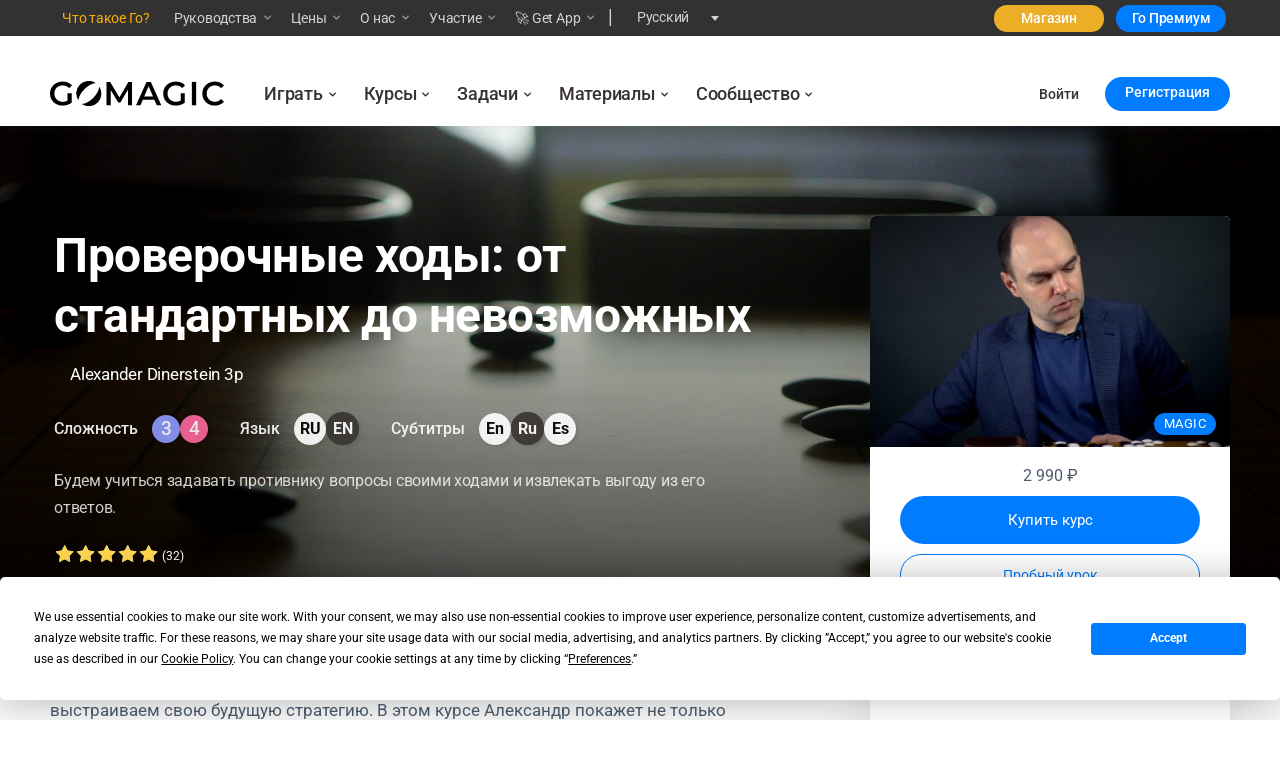

--- FILE ---
content_type: text/html; charset=UTF-8
request_url: https://gomagic.org/ru/courses/probing-moves-from-standard-to-impossible/
body_size: 86579
content:

<!doctype html>
<html lang="ru-RU">
	<head>
		<meta charset="UTF-8">
		
        
		<script data-termly-config>
					window.TERMLY_CUSTOM_BLOCKING_MAP = {
						"youtube.com": "essential", "paddle.com": "essential", "buy.paddle.com": "essential", "paypal.com": "essential", "nowpayments.io": "essential", "chatra.com": "essential", "call.chatra.io": "essential", "app.chatra.io": "essential", "chatra.io": "essential", "onesignal.com": "essential", "gomagic.org": "essential", "tagging.gomagic.org": "essential", "googleapis.com": "essential", "termly.io": "essential", "paypalobjects.com": "essential", "jsdelivr.net": "essential", "bootstrapcdn.com": "essential", "cloudflareinsights.com": "essential", "trbcdn.net": "essential", "gstatic.com": "essential", "hcaptcha.com": "essential", "gravatar.com": "essential", "trustpilot.com": "essential"
					}
				</script><script async
				type="text/javascript"
				src="https://app.termly.io/resource-blocker/092677d9-74ce-4cb5-bd31-ce7a0a06ab1d?autoBlock=on">
			</script><link rel="preload" as="font" type="font/woff" fetchpriority="low" href="https://fonts.gstatic.com/s/roboto/v47/KFO7CnqEu92Fr1ME7kSn66aGLdTylUAMa3iUBGEe.woff2" crossorigin>    <link rel="preload" as="font" type="font/woff" fetchpriority="high" href="/wp-content/themes/buddyboss-theme-child/bb-icons-legacy/icons/bb-icons.woff2?80309869" crossorigin>
    <link rel="preload" as="style" fetchpriority="high" href="/wp-content/themes/buddyboss-theme-child/bb-icons-legacy/icons/bb-icons.css?ver=1.0.5" crossorigin>
    <link rel="preload" as="style" fetchpriority="high" href="/wp-content/plugins/gomagic/css/placeholder.css" crossorigin>
    <link rel="preload" as="style" fetchpriority="high" href="/wp-content/themes/buddyboss-theme/assets/css/theme.min.css?ver=1.8.0" />
    <link rel="preload" as="style" fetchpriority="high" href="/wp-content/themes/buddyboss-theme-child/style.css?ver=1768565176" />
    
<link rel="manifest" href="/gomagic-pwa-manifest.json">
<link rel="prefetch" href="/gomagic-pwa-manifest.json">
<meta name="theme-color" content="#1a1817">

<meta name="apple-mobile-web-app-capable" content="yes">
<meta name="mobile-web-app-capable" content="yes">
<meta name="apple-mobile-web-app-title" content="Install App">
	<meta name="mobile-web-app-capable" content="yes">
<meta name="apple-touch-fullscreen" content="yes">
<meta name="apple-mobile-web-app-title" content="Go Magic">
<meta name="application-name" content="Go Magic">
<meta name="apple-mobile-web-app-capable" content="yes">
<meta name="apple-mobile-web-app-status-bar-style" content="default">
<link rel="apple-touch-icon"  href="https://gomagic.org/files/images/gomagic-ava-ffae00-rounded-192px.png">
<link rel="apple-touch-icon" sizes="192x192" href="https://gomagic.org/files/images/gomagic-ava-ffae00-rounded-192px.png">
<link rel="apple-touch-startup-image" media="screen and (width: 320px) and (height: 568px) and (-webkit-device-pixel-ratio: 2) and (orientation: landscape)" href="https://gomagic.org/files/superpwa-splashIcons/super_splash_screens/icon_1136x640.png"/>
<link rel="apple-touch-startup-image" media="screen and (width: 320px) and (height: 568px) and (-webkit-device-pixel-ratio: 2) and (orientation: portrait)" href="https://gomagic.org/files/superpwa-splashIcons/super_splash_screens/icon_640x1136.png"/>
<link rel="apple-touch-startup-image" media="screen and (width: 414px) and (height: 896px) and (-webkit-device-pixel-ratio: 3) and (orientation: landscape)" href="https://gomagic.org/files/superpwa-splashIcons/super_splash_screens/icon_2688x1242.png"/>
<link rel="apple-touch-startup-image" media="screen and (width: 414px) and (height: 896px) and (-webkit-device-pixel-ratio: 2) and (orientation: landscape)" href="https://gomagic.org/files/superpwa-splashIcons/super_splash_screens/icon_1792x828.png"/>
<link rel="apple-touch-startup-image" media="screen and (width: 375px) and (height: 812px) and (-webkit-device-pixel-ratio: 3) and (orientation: portrait)" href="https://gomagic.org/files/superpwa-splashIcons/super_splash_screens/icon_1125x2436.png"/>
<link rel="apple-touch-startup-image" media="screen and (width: 414px) and (height: 896px) and (-webkit-device-pixel-ratio: 2) and (orientation: portrait)" href="https://gomagic.org/files/superpwa-splashIcons/super_splash_screens/icon_828x1792.png"/>
<link rel="apple-touch-startup-image" media="screen and (width: 375px) and (height: 812px) and (-webkit-device-pixel-ratio: 3) and (orientation: landscape)" href="https://gomagic.org/files/superpwa-splashIcons/super_splash_screens/icon_2436x1125.png"/>
<link rel="apple-touch-startup-image" media="screen and (width: 414px) and (height: 736px) and (-webkit-device-pixel-ratio: 3) and (orientation: portrait)" href="https://gomagic.org/files/superpwa-splashIcons/super_splash_screens/icon_1242x2208.png"/>
<link rel="apple-touch-startup-image" media="screen and (width: 414px) and (height: 736px) and (-webkit-device-pixel-ratio: 3) and (orientation: landscape)" href="https://gomagic.org/files/superpwa-splashIcons/super_splash_screens/icon_2208x1242.png"/>
<link rel="apple-touch-startup-image" media="screen and (width: 375px) and (height: 667px) and (-webkit-device-pixel-ratio: 2) and (orientation: landscape)" href="https://gomagic.org/files/superpwa-splashIcons/super_splash_screens/icon_1334x750.png"/>
<link rel="apple-touch-startup-image" media="screen and (width: 375px) and (height: 667px) and (-webkit-device-pixel-ratio: 2) and (orientation: portrait)" href="https://gomagic.org/files/superpwa-splashIcons/super_splash_screens/icon_750x1334.png"/>
<link rel="apple-touch-startup-image" media="screen and (width: 1024px) and (height: 1366px) and (-webkit-device-pixel-ratio: 2) and (orientation: landscape)" href="https://gomagic.org/files/superpwa-splashIcons/super_splash_screens/icon_2732x2048.png"/>
<link rel="apple-touch-startup-image" media="screen and (width: 1024px) and (height: 1366px) and (-webkit-device-pixel-ratio: 2) and (orientation: portrait)" href="https://gomagic.org/files/superpwa-splashIcons/super_splash_screens/icon_2048x2732.png"/>
<link rel="apple-touch-startup-image" media="screen and (width: 834px) and (height: 1194px) and (-webkit-device-pixel-ratio: 2) and (orientation: landscape)" href="https://gomagic.org/files/superpwa-splashIcons/super_splash_screens/icon_2388x1668.png"/>
<link rel="apple-touch-startup-image" media="screen and (width: 834px) and (height: 1194px) and (-webkit-device-pixel-ratio: 2) and (orientation: portrait)" href="https://gomagic.org/files/superpwa-splashIcons/super_splash_screens/icon_1668x2388.png"/>
<link rel="apple-touch-startup-image" media="screen and (width: 834px) and (height: 1112px) and (-webkit-device-pixel-ratio: 2) and (orientation: landscape)" href="https://gomagic.org/files/superpwa-splashIcons/super_splash_screens/icon_2224x1668.png"/>
<link rel="apple-touch-startup-image" media="screen and (width: 414px) and (height: 896px) and (-webkit-device-pixel-ratio: 3) and (orientation: portrait)" href="https://gomagic.org/files/superpwa-splashIcons/super_splash_screens/icon_1242x2688.png"/>
<link rel="apple-touch-startup-image" media="screen and (width: 834px) and (height: 1112px) and (-webkit-device-pixel-ratio: 2) and (orientation: portrait)" href="https://gomagic.org/files/superpwa-splashIcons/super_splash_screens/icon_1668x2224.png"/>
<link rel="apple-touch-startup-image" media="screen and (width: 768px) and (height: 1024px) and (-webkit-device-pixel-ratio: 2) and (orientation: portrait)" href="https://gomagic.org/files/superpwa-splashIcons/super_splash_screens/icon_1536x2048.png"/>
<link rel="apple-touch-startup-image" media="screen and (width: 768px) and (height: 1024px) and (-webkit-device-pixel-ratio: 2) and (orientation: landscape)" href="https://gomagic.org/files/superpwa-splashIcons/super_splash_screens/icon_2048x1536.png"/>
<link rel="apple-touch-startup-image" media="screen and (width: 390px) and (height: 844px) and (-webkit-device-pixel-ratio: 3) and (orientation: portrait)" href="https://gomagic.org/files/superpwa-splashIcons/super_splash_screens/icon_1170x2532.png"/>
<link rel="apple-touch-startup-image" media="screen and (width: 844px) and (height: 390px) and (-webkit-device-pixel-ratio: 3) and (orientation: landscape)" href="https://gomagic.org/files/superpwa-splashIcons/super_splash_screens/icon_2532x1170.png"/>
<link rel="apple-touch-startup-image" media="screen and (width: 926px) and (height: 428px) and (-webkit-device-pixel-ratio: 3) and (orientation: landscape)" href="https://gomagic.org/files/superpwa-splashIcons/super_splash_screens/icon_2778x1284.png"/>
<link rel="apple-touch-startup-image" media="screen and (width: 428px) and (height: 926px) and (-webkit-device-pixel-ratio: 3) and (orientation: portrait)" href="https://gomagic.org/files/superpwa-splashIcons/super_splash_screens/icon_2532x1170.png"/>
<link rel="apple-touch-startup-image" media="screen and (width: 852px) and (height: 393px) and (-webkit-device-pixel-ratio: 3) and (orientation: landscape)" href="https://gomagic.org/files/superpwa-splashIcons/super_splash_screens/icon_2556x1179.png"/>
<link rel="apple-touch-startup-image" media="screen and (width: 393px) and (height: 852px) and (-webkit-device-pixel-ratio: 3) and (orientation: portrait)" href="https://gomagic.org/files/superpwa-splashIcons/super_splash_screens/icon_1179x2556.png"/>
<link rel="apple-touch-startup-image" media="screen and (width: 932px) and (height: 430px) and (-webkit-device-pixel-ratio: 3) and (orientation: landscape)" href="https://gomagic.org/files/superpwa-splashIcons/super_splash_screens/icon_2796x1290.png"/>
<link rel="apple-touch-startup-image" media="screen and (width: 430px) and (height: 932px) and (-webkit-device-pixel-ratio: 3) and (orientation: portrait)" href="https://gomagic.org/files/superpwa-splashIcons/super_splash_screens/icon_1290x2796.png"/>

<script type="text/html" id="tmpl-bb-link-preview">
<% if ( link_scrapping ) { %>
	<% if ( link_loading ) { %>
		<span class="bb-url-scrapper-loading bb-ajax-loader"><i class="bb-icon-l bb-icon-spinner animate-spin"></i>Loading preview...</span>
	<% } %>
	<% if ( link_success || link_error ) { %>
		<a title="Cancel Preview" href="#" id="bb-close-link-suggestion">Remove Preview</a>
		<div class="bb-link-preview-container">

			<% if ( link_images && link_images.length && link_success && ! link_error && '' !== link_image_index ) { %>
				<div id="bb-url-scrapper-img-holder">
					<div class="bb-link-preview-image">
						<div class="bb-link-preview-image-cover">
							<img src="<%= link_images[link_image_index] %>"/>
						</div>
						<div class="bb-link-preview-icons">
							<%
							if ( link_images.length > 1 ) { %>
								<a data-bp-tooltip-pos="up" data-bp-tooltip="Change image" href="#" class="icon-exchange toolbar-button bp-tooltip" id="icon-exchange"><i class="bb-icon-l bb-icon-exchange"></i></a>
							<% } %>
							<% if ( link_images.length ) { %>
								<a data-bp-tooltip-pos="up" data-bp-tooltip="Remove image" href="#" class="icon-image-slash toolbar-button bp-tooltip" id="bb-link-preview-remove-image"><i class="bb-icon-l bb-icon-image-slash"></i></a>
							<% } %>
							<a data-bp-tooltip-pos="up" data-bp-tooltip="Confirm" class="toolbar-button bp-tooltip" href="#" id="bb-link-preview-select-image">
								<i class="bb-icon-check bb-icon-l"></i>
							</a>
						</div>
					</div>
					<% if ( link_images.length > 1 ) { %>
						<div class="bb-url-thumb-nav">
							<button type="button" id="bb-url-prevPicButton"><span class="bb-icon-l bb-icon-angle-left"></span></button>
							<button type="button" id="bb-url-nextPicButton"><span class="bb-icon-l bb-icon-angle-right"></span></button>
							<div id="bb-url-scrapper-img-count">
								Image <%= link_image_index + 1 %>&nbsp;of&nbsp;<%= link_images.length %>
							</div>
						</div>
					<% } %>
				</div>
			<% } %>

			<% if ( link_success && ! link_error && link_url ) { %>
				<div class="bb-link-preview-info">
					<% var a = document.createElement('a');
						a.href = link_url;
						var hostname = a.hostname;
						var domainName = hostname.replace('www.', '' );
					%>

					<% if ( 'undefined' !== typeof link_title && link_title.trim() && link_description ) { %>
						<p class="bb-link-preview-link-name"><%= domainName %></p>
					<% } %>

					<% if ( link_success && ! link_error ) { %>
						<p class="bb-link-preview-title"><%= link_title %></p>
					<% } %>

					<% if ( link_success && ! link_error ) { %>
						<div class="bb-link-preview-excerpt"><p><%= link_description %></p></div>
					<% } %>
				</div>
			<% } %>
			<% if ( link_error && ! link_success ) { %>
				<div id="bb-url-error" class="bb-url-error"><%= link_error_msg %></div>
			<% } %>
		</div>
	<% } %>
<% } %>
</script>

            <style id="bb_learndash_30_custom_colors">

                
                
                
            </style>

			<meta name='robots' content='index, follow, max-image-preview:large, max-snippet:-1, max-video-preview:-1' />
	<style>img:is([sizes="auto" i], [sizes^="auto," i]) { contain-intrinsic-size: 3000px 1500px }</style>
	<link rel="alternate" hreflang="en" href="https://gomagic.org/courses/probing-moves-from-standard-to-impossible/" />
<link rel="alternate" hreflang="ru" href="https://gomagic.org/ru/courses/probing-moves-from-standard-to-impossible/" />
<link rel="alternate" hreflang="x-default" href="https://gomagic.org/courses/probing-moves-from-standard-to-impossible/" />

	
	<title>Probing Moves: from Standard to Impossible — Online Course</title>
	<link rel="canonical" href="https://gomagic.org/courses/probing-moves-from-standard-to-impossible/" />
	<meta property="og:locale" content="ru_RU" />
	<meta property="og:type" content="article" />
	<meta property="og:title" content="Probing Moves: from Standard to Impossible" />
	<meta property="og:description" content="Let&#039;s learn how to ask your opponent questions with your moves. || Будем учиться задавать противнику вопросы своими ходами и извлекать выгоду из его ответов." />
	<meta property="og:url" content="https://gomagic.org/ru/courses/probing-moves-from-standard-to-impossible/" />
	<meta property="og:site_name" content="Go Magic" />
	<meta property="article:publisher" content="https://www.facebook.com/gomagic.official" />
	<meta property="article:modified_time" content="2025-08-01T12:54:17+00:00" />
	<meta property="og:image" content="https://gomagic.org/files/images/diner-1_s.jpg" />
	<meta property="og:image:width" content="1350" />
	<meta property="og:image:height" content="900" />
	<meta property="og:image:type" content="image/jpeg" />
	<meta name="twitter:card" content="summary_large_image" />
	<meta name="twitter:title" content="Probing Moves: from Standard to Impossible" />
	<meta name="twitter:site" content="@GoMagicOfficial" />
	<script type="application/ld+json" class="yoast-schema-graph">{"@context":"https://schema.org","@graph":[{"@type":"WebPage","@id":"https://gomagic.org/ru/courses/probing-moves-from-standard-to-impossible/","url":"https://gomagic.org/ru/courses/probing-moves-from-standard-to-impossible/","name":"Probing Moves: from Standard to Impossible — Online Course","isPartOf":{"@id":"https://gomagic.org/#website"},"primaryImageOfPage":{"@id":"https://gomagic.org/ru/courses/probing-moves-from-standard-to-impossible/#primaryimage"},"image":{"@id":"https://gomagic.org/ru/courses/probing-moves-from-standard-to-impossible/#primaryimage"},"thumbnailUrl":"https://gomagic.org/files/images/diner-1_s.jpg","datePublished":"2021-06-04T00:20:19+00:00","dateModified":"2025-08-01T12:54:17+00:00","breadcrumb":{"@id":"https://gomagic.org/ru/courses/probing-moves-from-standard-to-impossible/#breadcrumb"},"inLanguage":"ru-RU","potentialAction":[{"@type":"ReadAction","target":["https://gomagic.org/ru/courses/probing-moves-from-standard-to-impossible/"]}]},{"@type":"ImageObject","inLanguage":"ru-RU","@id":"https://gomagic.org/ru/courses/probing-moves-from-standard-to-impossible/#primaryimage","url":"https://gomagic.org/files/images/diner-1_s.jpg","contentUrl":"https://gomagic.org/files/images/diner-1_s.jpg","width":1350,"height":900,"caption":"A Go teacher studying the board intently during a lesson"},{"@type":"BreadcrumbList","@id":"https://gomagic.org/ru/courses/probing-moves-from-standard-to-impossible/#breadcrumb","itemListElement":[{"@type":"ListItem","position":1,"name":"Home","item":"https://gomagic.org/ru/home2/"},{"@type":"ListItem","position":2,"name":"Курсы","item":"https://gomagic.org/ru/courses/"},{"@type":"ListItem","position":3,"name":"Probing Moves: from Standard to Impossible"}]},{"@type":"WebSite","@id":"https://gomagic.org/#website","url":"https://gomagic.org/","name":"Go Magic","description":"Online Platform to Learn Go Game","publisher":{"@id":"https://gomagic.org/#organization"},"potentialAction":[{"@type":"SearchAction","target":{"@type":"EntryPoint","urlTemplate":"https://gomagic.org/?s={search_term_string}"},"query-input":{"@type":"PropertyValueSpecification","valueRequired":true,"valueName":"search_term_string"}}],"inLanguage":"ru-RU"},{"@type":"Organization","@id":"https://gomagic.org/#organization","name":"Go Magic","url":"https://gomagic.org/","logo":{"@type":"ImageObject","inLanguage":"ru-RU","@id":"https://gomagic.org/#/schema/logo/image/","url":"https://gomagic.org/files/images/gomagic_black.svg","contentUrl":"https://gomagic.org/files/images/gomagic_black.svg","caption":"Go Magic"},"image":{"@id":"https://gomagic.org/#/schema/logo/image/"},"sameAs":["https://www.facebook.com/gomagic.official","https://x.com/GoMagicOfficial","https://www.instagram.com/gomagic.official/","https://www.youtube.com/c/GoMagic"]}]}</script>
	


<link rel='dns-prefetch' href='//cdn.onesignal.com' />
<link rel='dns-prefetch' href='//hcaptcha.com' />
    <script type="text/javascript">
        window.addEventListener('DOMContentLoaded', function() {
            document.querySelectorAll('.dom-lazy-js').forEach(function(elem) {
                elem.src = elem.dataset.src;
            });
            document.querySelectorAll('.dom-lazy-css').forEach(function(elem) {
                elem.href = elem.dataset.href;
            });
        });
        window.addEventListener("load", function() {
            document.querySelectorAll('.page-lazy-js').forEach(function(elem) {
                elem.src = elem.dataset.src;
            });
            document.querySelectorAll('.page-lazy-css').forEach(function(elem) {
                elem.href = elem.dataset.href;
            });

            // Lazy load for videos
            document.querySelectorAll(".lazy-video").forEach(function(elem) {
                if (elem.dataset.src) {
                    elem.src = elem.dataset.src;
                }
                elem.onload = function () {
                    elem.classList.remove("lazy");
                    elem.removeAttribute("data-src");
                };
            });

            if (document.querySelector('#homepage-video'))
                document.querySelector('#homepage-video').innerHTML = '<video autoplay loop muted style="object-fit: cover" poster="/files/images/gomagic_intro_1.mp4_snapshot_00.00_2022.05.14_22.11.56.min.jpg" preload="auto"  playsinline><source src="/files/videos/gomagic_intro_1.webm" type="video/webm"><source src="/files/videos/gomagic_intro_1.min.mp4" type="video/mp4"></video>';
        });
        document.addEventListener('scroll', function () {
            document.querySelectorAll('.onscroll-lazy-js').forEach(function(elem) {
                if (!elem.src && elem.dataset.src) {
                    elem.src = elem.dataset.src;
                }
                elem.classList.remove('onscroll-lazy-js');
            });
        })
    </script>

<link rel="stylesheet" id="gomagic-inline-header-css" href="/wp-content/plugins/gomagic/css/placeholder.css" data-href="https://gomagic.org/wp-content/plugins/gomagic/css/gomagic-inline-header.css?ver=2.13.01" type="text/css" media="all"><link rel="stylesheet" id="gomagic-inline-footer-css" href="/wp-content/plugins/gomagic/css/placeholder.css" data-href="https://gomagic.org/wp-content/plugins/gomagic/css/gomagic-inline-footer.css?ver=2.13.01" type="text/css" media="all"><link rel='stylesheet' id='gomagic-fonts-roboto-latin-css' href='https://gomagic.org/wp-content/plugins/gomagic/css/roboto-latin.min.css?ver=2.13.01' type='text/css' media='all' />
<link rel="stylesheet" id="gomagic-fonts-roboto-cyrillic-css" href="/wp-content/plugins/gomagic/css/placeholder.css" data-href="https://gomagic.org/wp-content/plugins/gomagic/css/roboto-cyrillic.min.css?ver=2.13.01" type="text/css" media="all"><link rel='stylesheet' id='gomagic-fonts-roboto-others-css' class="dom-lazy-css" data-href='https://gomagic.org/wp-content/plugins/gomagic/css/roboto-others.min.css?ver=2.13.01' type='text/css' media='all' />
<link rel='stylesheet' id='gomagic_ldbtn-css' class="dom-lazy-css" data-href='https://gomagic.org/wp-content/plugins/gomagic/css/ldbtn.min.css?ver=6.8.3' type='text/css' media='all' />
<link rel='stylesheet' id='gomagic_loading-css' class="dom-lazy-css" data-href='https://gomagic.org/wp-content/plugins/gomagic/css/loading.min.css?ver=6.8.3' type='text/css' media='all' />
<link rel='stylesheet' id='owl_carousel-css' class="dom-lazy-css" data-href='https://gomagic.org/wp-content/plugins/gomagic/css/owl.carousel.min.css?ver=6.8.3' type='text/css' media='all' />
<link rel='stylesheet' id='owl_carousel_theme-css' class="dom-lazy-css" data-href='https://gomagic.org/wp-content/plugins/gomagic/css/owl.theme.default.min.css?ver=6.8.3' type='text/css' media='all' />
<link rel='stylesheet' id='fontawesome-css-css' class="dom-lazy-css" data-href='https://gomagic.org/wp-content/plugins/gomagic/font-awesome/css/font-awesome.min.css?ver=4.7.0' type='text/css' media='all' />
<link rel='stylesheet' id='bp-nouveau-bb-icons-css' href='https://gomagic.org/wp-content/themes/buddyboss-theme-child/bb-icons-legacy/icons/bb-icons.css?ver=1.0.5' type='text/css' media='screen' />
<link rel='stylesheet' id='wp-block-library-css' class="dom-lazy-css" data-href='https://gomagic.org/wp-includes/css/dist/block-library/style.min.css?ver=6.8.3' type='text/css' media='all' />
<style id='classic-theme-styles-inline-css' type='text/css'>
/*! This file is auto-generated */
.wp-block-button__link{color:#fff;background-color:#32373c;border-radius:9999px;box-shadow:none;text-decoration:none;padding:calc(.667em + 2px) calc(1.333em + 2px);font-size:1.125em}.wp-block-file__button{background:#32373c;color:#fff;text-decoration:none}
</style>
<style id='global-styles-inline-css' type='text/css'>
:root{--wp--preset--aspect-ratio--square: 1;--wp--preset--aspect-ratio--4-3: 4/3;--wp--preset--aspect-ratio--3-4: 3/4;--wp--preset--aspect-ratio--3-2: 3/2;--wp--preset--aspect-ratio--2-3: 2/3;--wp--preset--aspect-ratio--16-9: 16/9;--wp--preset--aspect-ratio--9-16: 9/16;--wp--preset--color--black: #000000;--wp--preset--color--cyan-bluish-gray: #abb8c3;--wp--preset--color--white: #ffffff;--wp--preset--color--pale-pink: #f78da7;--wp--preset--color--vivid-red: #cf2e2e;--wp--preset--color--luminous-vivid-orange: #ff6900;--wp--preset--color--luminous-vivid-amber: #fcb900;--wp--preset--color--light-green-cyan: #7bdcb5;--wp--preset--color--vivid-green-cyan: #00d084;--wp--preset--color--pale-cyan-blue: #8ed1fc;--wp--preset--color--vivid-cyan-blue: #0693e3;--wp--preset--color--vivid-purple: #9b51e0;--wp--preset--gradient--vivid-cyan-blue-to-vivid-purple: linear-gradient(135deg,rgba(6,147,227,1) 0%,rgb(155,81,224) 100%);--wp--preset--gradient--light-green-cyan-to-vivid-green-cyan: linear-gradient(135deg,rgb(122,220,180) 0%,rgb(0,208,130) 100%);--wp--preset--gradient--luminous-vivid-amber-to-luminous-vivid-orange: linear-gradient(135deg,rgba(252,185,0,1) 0%,rgba(255,105,0,1) 100%);--wp--preset--gradient--luminous-vivid-orange-to-vivid-red: linear-gradient(135deg,rgba(255,105,0,1) 0%,rgb(207,46,46) 100%);--wp--preset--gradient--very-light-gray-to-cyan-bluish-gray: linear-gradient(135deg,rgb(238,238,238) 0%,rgb(169,184,195) 100%);--wp--preset--gradient--cool-to-warm-spectrum: linear-gradient(135deg,rgb(74,234,220) 0%,rgb(151,120,209) 20%,rgb(207,42,186) 40%,rgb(238,44,130) 60%,rgb(251,105,98) 80%,rgb(254,248,76) 100%);--wp--preset--gradient--blush-light-purple: linear-gradient(135deg,rgb(255,206,236) 0%,rgb(152,150,240) 100%);--wp--preset--gradient--blush-bordeaux: linear-gradient(135deg,rgb(254,205,165) 0%,rgb(254,45,45) 50%,rgb(107,0,62) 100%);--wp--preset--gradient--luminous-dusk: linear-gradient(135deg,rgb(255,203,112) 0%,rgb(199,81,192) 50%,rgb(65,88,208) 100%);--wp--preset--gradient--pale-ocean: linear-gradient(135deg,rgb(255,245,203) 0%,rgb(182,227,212) 50%,rgb(51,167,181) 100%);--wp--preset--gradient--electric-grass: linear-gradient(135deg,rgb(202,248,128) 0%,rgb(113,206,126) 100%);--wp--preset--gradient--midnight: linear-gradient(135deg,rgb(2,3,129) 0%,rgb(40,116,252) 100%);--wp--preset--font-size--small: 13px;--wp--preset--font-size--medium: 20px;--wp--preset--font-size--large: 36px;--wp--preset--font-size--x-large: 42px;--wp--preset--spacing--20: 0.44rem;--wp--preset--spacing--30: 0.67rem;--wp--preset--spacing--40: 1rem;--wp--preset--spacing--50: 1.5rem;--wp--preset--spacing--60: 2.25rem;--wp--preset--spacing--70: 3.38rem;--wp--preset--spacing--80: 5.06rem;--wp--preset--shadow--natural: 6px 6px 9px rgba(0, 0, 0, 0.2);--wp--preset--shadow--deep: 12px 12px 50px rgba(0, 0, 0, 0.4);--wp--preset--shadow--sharp: 6px 6px 0px rgba(0, 0, 0, 0.2);--wp--preset--shadow--outlined: 6px 6px 0px -3px rgba(255, 255, 255, 1), 6px 6px rgba(0, 0, 0, 1);--wp--preset--shadow--crisp: 6px 6px 0px rgba(0, 0, 0, 1);}:where(.is-layout-flex){gap: 0.5em;}:where(.is-layout-grid){gap: 0.5em;}body .is-layout-flex{display: flex;}.is-layout-flex{flex-wrap: wrap;align-items: center;}.is-layout-flex > :is(*, div){margin: 0;}body .is-layout-grid{display: grid;}.is-layout-grid > :is(*, div){margin: 0;}:where(.wp-block-columns.is-layout-flex){gap: 2em;}:where(.wp-block-columns.is-layout-grid){gap: 2em;}:where(.wp-block-post-template.is-layout-flex){gap: 1.25em;}:where(.wp-block-post-template.is-layout-grid){gap: 1.25em;}.has-black-color{color: var(--wp--preset--color--black) !important;}.has-cyan-bluish-gray-color{color: var(--wp--preset--color--cyan-bluish-gray) !important;}.has-white-color{color: var(--wp--preset--color--white) !important;}.has-pale-pink-color{color: var(--wp--preset--color--pale-pink) !important;}.has-vivid-red-color{color: var(--wp--preset--color--vivid-red) !important;}.has-luminous-vivid-orange-color{color: var(--wp--preset--color--luminous-vivid-orange) !important;}.has-luminous-vivid-amber-color{color: var(--wp--preset--color--luminous-vivid-amber) !important;}.has-light-green-cyan-color{color: var(--wp--preset--color--light-green-cyan) !important;}.has-vivid-green-cyan-color{color: var(--wp--preset--color--vivid-green-cyan) !important;}.has-pale-cyan-blue-color{color: var(--wp--preset--color--pale-cyan-blue) !important;}.has-vivid-cyan-blue-color{color: var(--wp--preset--color--vivid-cyan-blue) !important;}.has-vivid-purple-color{color: var(--wp--preset--color--vivid-purple) !important;}.has-black-background-color{background-color: var(--wp--preset--color--black) !important;}.has-cyan-bluish-gray-background-color{background-color: var(--wp--preset--color--cyan-bluish-gray) !important;}.has-white-background-color{background-color: var(--wp--preset--color--white) !important;}.has-pale-pink-background-color{background-color: var(--wp--preset--color--pale-pink) !important;}.has-vivid-red-background-color{background-color: var(--wp--preset--color--vivid-red) !important;}.has-luminous-vivid-orange-background-color{background-color: var(--wp--preset--color--luminous-vivid-orange) !important;}.has-luminous-vivid-amber-background-color{background-color: var(--wp--preset--color--luminous-vivid-amber) !important;}.has-light-green-cyan-background-color{background-color: var(--wp--preset--color--light-green-cyan) !important;}.has-vivid-green-cyan-background-color{background-color: var(--wp--preset--color--vivid-green-cyan) !important;}.has-pale-cyan-blue-background-color{background-color: var(--wp--preset--color--pale-cyan-blue) !important;}.has-vivid-cyan-blue-background-color{background-color: var(--wp--preset--color--vivid-cyan-blue) !important;}.has-vivid-purple-background-color{background-color: var(--wp--preset--color--vivid-purple) !important;}.has-black-border-color{border-color: var(--wp--preset--color--black) !important;}.has-cyan-bluish-gray-border-color{border-color: var(--wp--preset--color--cyan-bluish-gray) !important;}.has-white-border-color{border-color: var(--wp--preset--color--white) !important;}.has-pale-pink-border-color{border-color: var(--wp--preset--color--pale-pink) !important;}.has-vivid-red-border-color{border-color: var(--wp--preset--color--vivid-red) !important;}.has-luminous-vivid-orange-border-color{border-color: var(--wp--preset--color--luminous-vivid-orange) !important;}.has-luminous-vivid-amber-border-color{border-color: var(--wp--preset--color--luminous-vivid-amber) !important;}.has-light-green-cyan-border-color{border-color: var(--wp--preset--color--light-green-cyan) !important;}.has-vivid-green-cyan-border-color{border-color: var(--wp--preset--color--vivid-green-cyan) !important;}.has-pale-cyan-blue-border-color{border-color: var(--wp--preset--color--pale-cyan-blue) !important;}.has-vivid-cyan-blue-border-color{border-color: var(--wp--preset--color--vivid-cyan-blue) !important;}.has-vivid-purple-border-color{border-color: var(--wp--preset--color--vivid-purple) !important;}.has-vivid-cyan-blue-to-vivid-purple-gradient-background{background: var(--wp--preset--gradient--vivid-cyan-blue-to-vivid-purple) !important;}.has-light-green-cyan-to-vivid-green-cyan-gradient-background{background: var(--wp--preset--gradient--light-green-cyan-to-vivid-green-cyan) !important;}.has-luminous-vivid-amber-to-luminous-vivid-orange-gradient-background{background: var(--wp--preset--gradient--luminous-vivid-amber-to-luminous-vivid-orange) !important;}.has-luminous-vivid-orange-to-vivid-red-gradient-background{background: var(--wp--preset--gradient--luminous-vivid-orange-to-vivid-red) !important;}.has-very-light-gray-to-cyan-bluish-gray-gradient-background{background: var(--wp--preset--gradient--very-light-gray-to-cyan-bluish-gray) !important;}.has-cool-to-warm-spectrum-gradient-background{background: var(--wp--preset--gradient--cool-to-warm-spectrum) !important;}.has-blush-light-purple-gradient-background{background: var(--wp--preset--gradient--blush-light-purple) !important;}.has-blush-bordeaux-gradient-background{background: var(--wp--preset--gradient--blush-bordeaux) !important;}.has-luminous-dusk-gradient-background{background: var(--wp--preset--gradient--luminous-dusk) !important;}.has-pale-ocean-gradient-background{background: var(--wp--preset--gradient--pale-ocean) !important;}.has-electric-grass-gradient-background{background: var(--wp--preset--gradient--electric-grass) !important;}.has-midnight-gradient-background{background: var(--wp--preset--gradient--midnight) !important;}.has-small-font-size{font-size: var(--wp--preset--font-size--small) !important;}.has-medium-font-size{font-size: var(--wp--preset--font-size--medium) !important;}.has-large-font-size{font-size: var(--wp--preset--font-size--large) !important;}.has-x-large-font-size{font-size: var(--wp--preset--font-size--x-large) !important;}
:where(.wp-block-post-template.is-layout-flex){gap: 1.25em;}:where(.wp-block-post-template.is-layout-grid){gap: 1.25em;}
:where(.wp-block-columns.is-layout-flex){gap: 2em;}:where(.wp-block-columns.is-layout-grid){gap: 2em;}
:root :where(.wp-block-pullquote){font-size: 1.5em;line-height: 1.6;}
</style>
<link rel='stylesheet' id='wpml-blocks-css' class="dom-lazy-css" data-href='https://gomagic.org/wp-content/plugins/sitepress-multilingual-cms/dist/css/blocks/styles.css?ver=4.6.15' type='text/css' media='all' />
<link rel="stylesheet" id="bb-pro-enqueue-scripts-css" href="/wp-content/plugins/gomagic/css/placeholder.css" data-href="https://gomagic.org/wp-content/plugins/buddyboss-platform-pro/assets/css/index.min.css?ver=2.5.70" type="text/css" media="all"><link rel="stylesheet" id="bb-access-control-css" href="/wp-content/plugins/gomagic/css/placeholder.css" data-href="https://gomagic.org/wp-content/plugins/buddyboss-platform-pro/includes/access-control/assets/css/bb-access-control.min.css?ver=2.5.70" type="text/css" media="all"><link rel='stylesheet' id='jquery-dropdown-css-css' href='//gomagic.org/wp-content/plugins/sfwd-lms/assets/css/jquery.dropdown.min.css?ver=3.4.2.1' type='text/css' media="print" onload="this.media=`all`" />
<link rel="stylesheet" id="learndash_lesson_video-css" href="/wp-content/plugins/gomagic/css/placeholder.css" data-href="//gomagic.org/wp-content/plugins/sfwd-lms/themes/legacy/templates/learndash_lesson_video.min.css?ver=3.4.2.1" type="text/css" media="all"><link rel='stylesheet' id='learndash-front-css' href='//gomagic.org/wp-content/plugins/sfwd-lms/themes/ld30/assets/css/learndash.min.css?ver=3.4.2.1' type='text/css' media='all' />
<style id='woocommerce-inline-inline-css' type='text/css'>
.woocommerce form .form-row .required { visibility: visible; }
</style>
<link rel='stylesheet' id='wpml-legacy-dropdown-click-0-css' href='https://gomagic.org/wp-content/plugins/sitepress-multilingual-cms/templates/language-switchers/legacy-dropdown-click/style.min.css?ver=1' type='text/css' media="print" onload="this.media=`all`" />
<link rel='stylesheet' id='star-rating-css-css' class="dom-lazy-css" data-href='https://gomagic.org/wp-content/plugins/wdm-course-review/includes/star-rating-lib/css/star-rating.min.css?ver=1738965600' type='text/css' media='all' />
<link rel="stylesheet" id="star-rating-theme-css-css" href="/wp-content/plugins/gomagic/css/placeholder.css" data-href="https://gomagic.org/wp-content/plugins/wdm-course-review/includes/star-rating-lib/themes/krajee-fa/theme.min.css?ver=1738965600" type="text/css" media="all"><link rel="stylesheet" id="star-rating-display-css-css" href="/wp-content/plugins/gomagic/css/placeholder.css" data-href="https://gomagic.org/wp-content/plugins/wdm-course-review/public/css/ratings.css?ver=1738965600" type="text/css" media="all"><link rel='stylesheet' id='buddyboss-theme-magnific-popup-css-css' class="page-lazy-css" data-href='https://gomagic.org/wp-content/themes/buddyboss-theme/assets/css/vendors/magnific-popup.min.css?ver=1.8.0' type='text/css' media='all' />
<link rel='stylesheet' id='buddyboss-theme-select2-css-css' class="dom-lazy-css" data-href='https://gomagic.org/wp-content/themes/buddyboss-theme/assets/css/vendors/select2.min.css?ver=1.8.0' type='text/css' media='all' />
<link rel='stylesheet' id='buddyboss-theme-css-css' href='https://gomagic.org/wp-content/themes/buddyboss-theme/assets/css/theme.min.css?ver=1.8.0' type='text/css' media="print" onload="this.media=`all`" />
<link rel='stylesheet' id='buddyboss-theme-learndash-css' href='https://gomagic.org/wp-content/themes/buddyboss-theme/assets/css/learndash.min.css?ver=1.8.0' type='text/css' media='all' />
<link rel="stylesheet" id="tablepress-default-css" href="/wp-content/plugins/gomagic/css/placeholder.css" data-href="https://gomagic.org/wp-content/tablepress-combined.min.css?ver=16" type="text/css" media="all"><link rel='stylesheet' id='bb-pro-onesignal-css-css' class="dom-lazy-css" data-href='https://gomagic.org/wp-content/plugins/buddyboss-platform-pro/includes/integrations/onesignal/assets/css/bb-onesignal.min.css?ver=2.5.70' type='text/css' media='all' />
<link rel='stylesheet' id='child-style-css' href='https://gomagic.org/wp-content/themes/buddyboss-theme-child/style.css?ver=1768565176' type='text/css' media='all' />
<script type="text/javascript">(function(a,d){if(a._nsl===d){a._nsl=[];var c=function(){if(a.jQuery===d)setTimeout(c,33);else{for(var b=0;b<a._nsl.length;b++)a._nsl[b].call(a,a.jQuery);a._nsl={push:function(b){b.call(a,a.jQuery)}}}};c()}})(window);</script><script type="text/javascript" id="wpml-cookie-js-extra">
/* <![CDATA[ */
var wpml_cookies = {"wp-wpml_current_language":{"value":"ru","expires":1,"path":"\/"}};
var wpml_cookies = {"wp-wpml_current_language":{"value":"ru","expires":1,"path":"\/"}};
/* ]]> */
</script>
<script type="text/javascript" class="dom-lazy-js" data-src="https://gomagic.org/wp-content/plugins/sitepress-multilingual-cms/res/js/cookies/language-cookie.js?ver=4.6.15" id="wpml-cookie-js" defer="defer" data-wp-strategy="defer"></script>
<script type="text/javascript" id="jquery-core-js-extra">
/* <![CDATA[ */
var pysTikTokRest = {"restApiUrl":"https:\/\/gomagic.org\/ru\/wp-json\/pys-tiktok\/v1\/event","debug":""};
var pysFacebookRest = {"restApiUrl":"https:\/\/gomagic.org\/ru\/wp-json\/pys-facebook\/v1\/event","debug":""};
/* ]]> */
</script>
<script type="text/javascript" src="https://gomagic.org/wp-includes/js/jquery/jquery.min.js?ver=3.7.1" id="jquery-core-js"></script>
<script type="text/javascript" async src="https://gomagic.org/wp-includes/js/jquery/jquery-migrate.min.js?ver=3.4.1" id="jquery-migrate-js"></script>
<script type="text/javascript" id="ugb-block-frontend-js-v2-js-extra">
/* <![CDATA[ */
var stackable = {"restUrl":"https:\/\/gomagic.org\/ru\/wp-json\/"};
/* ]]> */
</script>
<script type="text/javascript" class="dom-lazy-js" data-src="https://gomagic.org/wp-content/plugins/stackable-ultimate-gutenberg-blocks/dist/deprecated/frontend_blocks_deprecated_v2.js?ver=3.14.2" id="ugb-block-frontend-js-v2-js"></script>
<script type="text/javascript" async src="https://gomagic.org/wp-content/plugins/buddyboss-platform/bp-core/js/jquery-query.min.js?ver=2.6.60" id="bp-jquery-query-js"></script>
<script type="text/javascript" async src="https://gomagic.org/wp-content/plugins/buddyboss-platform/bp-core/js/vendor/jquery-cookie.min.js?ver=2.6.60" id="bp-jquery-cookie-js"></script>
<script type="text/javascript" id="bb-twemoji-js-extra">
/* <![CDATA[ */
var bbemojiSettings = {"baseUrl":"https:\/\/s.w.org\/images\/core\/emoji\/14.0.0\/72x72\/","ext":".png","svgUrl":"https:\/\/s.w.org\/images\/core\/emoji\/14.0.0\/svg\/","svgExt":".svg"};
/* ]]> */
</script>
<script type="text/javascript" class="page-lazy-js" data-src="https://gomagic.org/wp-includes/js/twemoji.min.js?ver=2.6.60" id="bb-twemoji-js"></script>
<script type="text/javascript" class="page-lazy-js" data-src="https://gomagic.org/wp-content/plugins/buddyboss-platform/bp-core/js/bb-emoji-loader.min.js?ver=2.6.60" id="bb-emoji-loader-js"></script>
<script type="text/javascript" class="dom-lazy-js" data-src="https://gomagic.org/wp-content/plugins/buddyboss-platform/bp-core/js/widget-members.min.js?ver=2.6.60" id="bp-widget-members-js"></script>
<script type="text/javascript" class="dom-lazy-js" data-src="https://gomagic.org/wp-content/plugins/buddyboss-platform/bp-core/js/vendor/jquery-scroll-to.min.js?ver=2.6.60" id="bp-jquery-scroll-to-js"></script>
<script type="text/javascript" async src="https://gomagic.org/wp-content/plugins/sitepress-multilingual-cms/templates/language-switchers/legacy-dropdown-click/script.min.js?ver=1" id="wpml-legacy-dropdown-click-0-js"></script>
<script type="text/javascript" defer src="https://gomagic.org/wp-content/plugins/wdm-course-review/includes/star-rating-lib/js/star-rating.min.js?ver=1738965600" id="star-rating-js-js"></script>
<script type="text/javascript" defer src="https://gomagic.org/wp-content/plugins/wdm-course-review/includes/star-rating-lib/themes/krajee-fa/theme.min.js?ver=1738965600" id="star-rating-theme-js-js"></script>
<script type="text/javascript" src="https://gomagic.org/wp-content/plugins/wdm-course-review/includes/star-rating-lib/js/locales/ru.js?ver=1738965600" id="star-rating-locale-js"></script>
<script type="text/javascript" class="dom-lazy-js" data-src="https://gomagic.org/wp-content/plugins/pixelyoursite-pro/dist/scripts/js.cookie-2.1.3.min.js?ver=2.1.3" id="js-cookie-pys-js"></script>
<script type="text/javascript" class="dom-lazy-js" data-src="https://gomagic.org/wp-content/plugins/pixelyoursite-pro/dist/scripts/jquery.bind-first-0.2.3.min.js" id="jquery-bind-first-js"></script>
<script type="text/javascript" async src="https://gomagic.org/wp-content/plugins/pixelyoursite-pro/dist/scripts/sha256.js?ver=0.11.0" id="js-sha256-js"></script>
<script type="text/javascript" class="dom-lazy-js" data-src="https://gomagic.org/wp-content/plugins/pixelyoursite-pro/dist/scripts/tld.min.js?ver=2.3.1" id="js-tld-js"></script>
<script type="text/javascript" id="pys-js-extra">
/* <![CDATA[ */
var pysOptions = {"staticEvents":{"facebook":{"init_event":[{"delay":0,"type":"static","ajaxFire":false,"name":"PageView","eventID":"88d82ebb-5513-4198-95bb-7d9bb6e99773","pixelIds":["714418769195139"],"params":{"page_title":"Probing Moves: from Standard to Impossible || \u041f\u0440\u043e\u0432\u0435\u0440\u043e\u0447\u043d\u044b\u0435 \u0445\u043e\u0434\u044b: \u043e\u0442 \u0441\u0442\u0430\u043d\u0434\u0430\u0440\u0442\u043d\u044b\u0445 \u0434\u043e \u043d\u0435\u0432\u043e\u0437\u043c\u043e\u0436\u043d\u044b\u0445","post_type":"sfwd-courses","post_id":6289,"plugin":"PixelYourSite","event_url":"gomagic.org\/ru\/courses\/probing-moves-from-standard-to-impossible\/"},"e_id":"init_event","ids":[],"hasTimeWindow":false,"timeWindow":0,"woo_order":"","edd_order":""}]},"google_ads":{"init_event":[{"delay":0,"type":"static","conversion_ids":["AW-10905303225"],"name":"page_view","eventID":"88d82ebb-5513-4198-95bb-7d9bb6e99773","params":{"items":[{"id":6289,"google_business_vertical":"custom"}],"page_title":"Probing Moves: from Standard to Impossible || \u041f\u0440\u043e\u0432\u0435\u0440\u043e\u0447\u043d\u044b\u0435 \u0445\u043e\u0434\u044b: \u043e\u0442 \u0441\u0442\u0430\u043d\u0434\u0430\u0440\u0442\u043d\u044b\u0445 \u0434\u043e \u043d\u0435\u0432\u043e\u0437\u043c\u043e\u0436\u043d\u044b\u0445","post_type":"sfwd-courses","post_id":6289,"plugin":"PixelYourSite","event_url":"gomagic.org\/ru\/courses\/probing-moves-from-standard-to-impossible\/"},"e_id":"init_event","ids":[],"hasTimeWindow":false,"timeWindow":0,"woo_order":"","edd_order":""}]}},"dynamicEvents":{"automatic_event_internal_link":{"tiktok":{"delay":0,"type":"dyn","name":"ClickButton","event_id":"EJZ9Trgv7l5Ggbdid8GYUQ6o4rhFqMw8U541","pixelIds":["D14RPMRC77U5DVKCGLO0"],"eventID":"8e39966b-a5a3-43b6-9033-0fe006cda9cf","params":[],"e_id":"automatic_event_internal_link","ids":[],"hasTimeWindow":false,"timeWindow":0,"woo_order":"","edd_order":""},"facebook":{"delay":0,"type":"dyn","name":"InternalClick","eventID":"8e39966b-a5a3-43b6-9033-0fe006cda9cf","pixelIds":["714418769195139"],"params":{"page_title":"Probing Moves: from Standard to Impossible || \u041f\u0440\u043e\u0432\u0435\u0440\u043e\u0447\u043d\u044b\u0435 \u0445\u043e\u0434\u044b: \u043e\u0442 \u0441\u0442\u0430\u043d\u0434\u0430\u0440\u0442\u043d\u044b\u0445 \u0434\u043e \u043d\u0435\u0432\u043e\u0437\u043c\u043e\u0436\u043d\u044b\u0445","post_type":"sfwd-courses","post_id":6289,"plugin":"PixelYourSite","event_url":"gomagic.org\/ru\/courses\/probing-moves-from-standard-to-impossible\/"},"e_id":"automatic_event_internal_link","ids":[],"hasTimeWindow":false,"timeWindow":0,"woo_order":"","edd_order":""},"ga":{"delay":0,"type":"dyn","name":"InternalClick","unify":true,"trackingIds":["G-WSX8CPE78P","AW-10905303225"],"eventID":"8e39966b-a5a3-43b6-9033-0fe006cda9cf","params":{"page_title":"Probing Moves: from Standard to Impossible || \u041f\u0440\u043e\u0432\u0435\u0440\u043e\u0447\u043d\u044b\u0435 \u0445\u043e\u0434\u044b: \u043e\u0442 \u0441\u0442\u0430\u043d\u0434\u0430\u0440\u0442\u043d\u044b\u0445 \u0434\u043e \u043d\u0435\u0432\u043e\u0437\u043c\u043e\u0436\u043d\u044b\u0445","post_type":"sfwd-courses","post_id":6289,"plugin":"PixelYourSite","event_url":"gomagic.org\/ru\/courses\/probing-moves-from-standard-to-impossible\/"},"e_id":"automatic_event_internal_link","ids":[],"hasTimeWindow":false,"timeWindow":0,"woo_order":"","edd_order":""},"google_ads":{"delay":0,"type":"dyn","name":"InternalClick","conversion_ids":["AW-10905303225"],"ids":["AW-10905303225"],"eventID":"8e39966b-a5a3-43b6-9033-0fe006cda9cf","params":{"page_title":"Probing Moves: from Standard to Impossible || \u041f\u0440\u043e\u0432\u0435\u0440\u043e\u0447\u043d\u044b\u0435 \u0445\u043e\u0434\u044b: \u043e\u0442 \u0441\u0442\u0430\u043d\u0434\u0430\u0440\u0442\u043d\u044b\u0445 \u0434\u043e \u043d\u0435\u0432\u043e\u0437\u043c\u043e\u0436\u043d\u044b\u0445","post_type":"sfwd-courses","post_id":6289,"plugin":"PixelYourSite","event_url":"gomagic.org\/ru\/courses\/probing-moves-from-standard-to-impossible\/"},"e_id":"automatic_event_internal_link","hasTimeWindow":false,"timeWindow":0,"woo_order":"","edd_order":""}},"automatic_event_outbound_link":{"tiktok":{"delay":0,"type":"dyn","name":"ClickButton","event_id":"gIBHQemI20jAJ0m1D4PUWIarkAWzQhd0DRaF","pixelIds":["D14RPMRC77U5DVKCGLO0"],"eventID":"11f428a8-5b65-44e2-b9d2-23a92c265a09","params":[],"e_id":"automatic_event_outbound_link","ids":[],"hasTimeWindow":false,"timeWindow":0,"woo_order":"","edd_order":""},"facebook":{"delay":0,"type":"dyn","name":"OutboundClick","eventID":"11f428a8-5b65-44e2-b9d2-23a92c265a09","pixelIds":["714418769195139"],"params":{"page_title":"Probing Moves: from Standard to Impossible || \u041f\u0440\u043e\u0432\u0435\u0440\u043e\u0447\u043d\u044b\u0435 \u0445\u043e\u0434\u044b: \u043e\u0442 \u0441\u0442\u0430\u043d\u0434\u0430\u0440\u0442\u043d\u044b\u0445 \u0434\u043e \u043d\u0435\u0432\u043e\u0437\u043c\u043e\u0436\u043d\u044b\u0445","post_type":"sfwd-courses","post_id":6289,"plugin":"PixelYourSite","event_url":"gomagic.org\/ru\/courses\/probing-moves-from-standard-to-impossible\/"},"e_id":"automatic_event_outbound_link","ids":[],"hasTimeWindow":false,"timeWindow":0,"woo_order":"","edd_order":""},"ga":{"delay":0,"type":"dyn","name":"OutboundClick","unify":true,"trackingIds":["G-WSX8CPE78P","AW-10905303225"],"eventID":"11f428a8-5b65-44e2-b9d2-23a92c265a09","params":{"page_title":"Probing Moves: from Standard to Impossible || \u041f\u0440\u043e\u0432\u0435\u0440\u043e\u0447\u043d\u044b\u0435 \u0445\u043e\u0434\u044b: \u043e\u0442 \u0441\u0442\u0430\u043d\u0434\u0430\u0440\u0442\u043d\u044b\u0445 \u0434\u043e \u043d\u0435\u0432\u043e\u0437\u043c\u043e\u0436\u043d\u044b\u0445","post_type":"sfwd-courses","post_id":6289,"plugin":"PixelYourSite","event_url":"gomagic.org\/ru\/courses\/probing-moves-from-standard-to-impossible\/"},"e_id":"automatic_event_outbound_link","ids":[],"hasTimeWindow":false,"timeWindow":0,"woo_order":"","edd_order":""},"google_ads":{"delay":0,"type":"dyn","name":"OutboundClick","conversion_ids":["AW-10905303225"],"ids":["AW-10905303225"],"eventID":"11f428a8-5b65-44e2-b9d2-23a92c265a09","params":{"page_title":"Probing Moves: from Standard to Impossible || \u041f\u0440\u043e\u0432\u0435\u0440\u043e\u0447\u043d\u044b\u0435 \u0445\u043e\u0434\u044b: \u043e\u0442 \u0441\u0442\u0430\u043d\u0434\u0430\u0440\u0442\u043d\u044b\u0445 \u0434\u043e \u043d\u0435\u0432\u043e\u0437\u043c\u043e\u0436\u043d\u044b\u0445","post_type":"sfwd-courses","post_id":6289,"plugin":"PixelYourSite","event_url":"gomagic.org\/ru\/courses\/probing-moves-from-standard-to-impossible\/"},"e_id":"automatic_event_outbound_link","hasTimeWindow":false,"timeWindow":0,"woo_order":"","edd_order":""}},"automatic_event_form":{"tiktok":{"delay":0,"type":"dyn","name":"SubmitForm","event_id":"GdiZmWKOeN6Z8Y9ydfB9xX4LnoRPfsieIxzY","pixelIds":["D14RPMRC77U5DVKCGLO0"],"eventID":"fc9d3280-b77f-440f-89ad-7944558e283f","params":[],"e_id":"automatic_event_form","ids":[],"hasTimeWindow":false,"timeWindow":0,"woo_order":"","edd_order":""},"facebook":{"delay":0,"type":"dyn","name":"Form","eventID":"fc9d3280-b77f-440f-89ad-7944558e283f","pixelIds":["714418769195139"],"params":{"page_title":"Probing Moves: from Standard to Impossible || \u041f\u0440\u043e\u0432\u0435\u0440\u043e\u0447\u043d\u044b\u0435 \u0445\u043e\u0434\u044b: \u043e\u0442 \u0441\u0442\u0430\u043d\u0434\u0430\u0440\u0442\u043d\u044b\u0445 \u0434\u043e \u043d\u0435\u0432\u043e\u0437\u043c\u043e\u0436\u043d\u044b\u0445","post_type":"sfwd-courses","post_id":6289,"plugin":"PixelYourSite","event_url":"gomagic.org\/ru\/courses\/probing-moves-from-standard-to-impossible\/"},"e_id":"automatic_event_form","ids":[],"hasTimeWindow":false,"timeWindow":0,"woo_order":"","edd_order":""},"ga":{"delay":0,"type":"dyn","name":"Form","unify":true,"trackingIds":["G-WSX8CPE78P","AW-10905303225"],"eventID":"fc9d3280-b77f-440f-89ad-7944558e283f","params":{"page_title":"Probing Moves: from Standard to Impossible || \u041f\u0440\u043e\u0432\u0435\u0440\u043e\u0447\u043d\u044b\u0435 \u0445\u043e\u0434\u044b: \u043e\u0442 \u0441\u0442\u0430\u043d\u0434\u0430\u0440\u0442\u043d\u044b\u0445 \u0434\u043e \u043d\u0435\u0432\u043e\u0437\u043c\u043e\u0436\u043d\u044b\u0445","post_type":"sfwd-courses","post_id":6289,"plugin":"PixelYourSite","event_url":"gomagic.org\/ru\/courses\/probing-moves-from-standard-to-impossible\/"},"e_id":"automatic_event_form","ids":[],"hasTimeWindow":false,"timeWindow":0,"woo_order":"","edd_order":""},"google_ads":{"delay":0,"type":"dyn","name":"Form","conversion_ids":["AW-10905303225"],"ids":["AW-10905303225"],"eventID":"fc9d3280-b77f-440f-89ad-7944558e283f","params":{"page_title":"Probing Moves: from Standard to Impossible || \u041f\u0440\u043e\u0432\u0435\u0440\u043e\u0447\u043d\u044b\u0435 \u0445\u043e\u0434\u044b: \u043e\u0442 \u0441\u0442\u0430\u043d\u0434\u0430\u0440\u0442\u043d\u044b\u0445 \u0434\u043e \u043d\u0435\u0432\u043e\u0437\u043c\u043e\u0436\u043d\u044b\u0445","post_type":"sfwd-courses","post_id":6289,"plugin":"PixelYourSite","event_url":"gomagic.org\/ru\/courses\/probing-moves-from-standard-to-impossible\/"},"e_id":"automatic_event_form","hasTimeWindow":false,"timeWindow":0,"woo_order":"","edd_order":""}},"automatic_event_download":{"tiktok":{"delay":0,"type":"dyn","name":"Download","extensions":["","doc","exe","js","pdf","ppt","tgz","zip","xls"],"event_id":"DMNmxtdGbxUFv6ib9C4NWsJWT5Dm7KCRGq5U","pixelIds":["D14RPMRC77U5DVKCGLO0"],"eventID":"3f685031-2a96-47f3-9866-4514239ac971","params":[],"e_id":"automatic_event_download","ids":[],"hasTimeWindow":false,"timeWindow":0,"woo_order":"","edd_order":""},"facebook":{"delay":0,"type":"dyn","name":"Download","extensions":["","doc","exe","js","pdf","ppt","tgz","zip","xls"],"eventID":"3f685031-2a96-47f3-9866-4514239ac971","pixelIds":["714418769195139"],"params":{"page_title":"Probing Moves: from Standard to Impossible || \u041f\u0440\u043e\u0432\u0435\u0440\u043e\u0447\u043d\u044b\u0435 \u0445\u043e\u0434\u044b: \u043e\u0442 \u0441\u0442\u0430\u043d\u0434\u0430\u0440\u0442\u043d\u044b\u0445 \u0434\u043e \u043d\u0435\u0432\u043e\u0437\u043c\u043e\u0436\u043d\u044b\u0445","post_type":"sfwd-courses","post_id":6289,"plugin":"PixelYourSite","event_url":"gomagic.org\/ru\/courses\/probing-moves-from-standard-to-impossible\/"},"e_id":"automatic_event_download","ids":[],"hasTimeWindow":false,"timeWindow":0,"woo_order":"","edd_order":""},"ga":{"delay":0,"type":"dyn","name":"Download","extensions":["","doc","exe","js","pdf","ppt","tgz","zip","xls"],"unify":true,"trackingIds":["G-WSX8CPE78P","AW-10905303225"],"eventID":"3f685031-2a96-47f3-9866-4514239ac971","params":{"page_title":"Probing Moves: from Standard to Impossible || \u041f\u0440\u043e\u0432\u0435\u0440\u043e\u0447\u043d\u044b\u0435 \u0445\u043e\u0434\u044b: \u043e\u0442 \u0441\u0442\u0430\u043d\u0434\u0430\u0440\u0442\u043d\u044b\u0445 \u0434\u043e \u043d\u0435\u0432\u043e\u0437\u043c\u043e\u0436\u043d\u044b\u0445","post_type":"sfwd-courses","post_id":6289,"plugin":"PixelYourSite","event_url":"gomagic.org\/ru\/courses\/probing-moves-from-standard-to-impossible\/"},"e_id":"automatic_event_download","ids":[],"hasTimeWindow":false,"timeWindow":0,"woo_order":"","edd_order":""},"google_ads":{"delay":0,"type":"dyn","name":"Download","extensions":["","doc","exe","js","pdf","ppt","tgz","zip","xls"],"conversion_ids":["AW-10905303225"],"ids":["AW-10905303225"],"eventID":"3f685031-2a96-47f3-9866-4514239ac971","params":{"page_title":"Probing Moves: from Standard to Impossible || \u041f\u0440\u043e\u0432\u0435\u0440\u043e\u0447\u043d\u044b\u0435 \u0445\u043e\u0434\u044b: \u043e\u0442 \u0441\u0442\u0430\u043d\u0434\u0430\u0440\u0442\u043d\u044b\u0445 \u0434\u043e \u043d\u0435\u0432\u043e\u0437\u043c\u043e\u0436\u043d\u044b\u0445","post_type":"sfwd-courses","post_id":6289,"plugin":"PixelYourSite","event_url":"gomagic.org\/ru\/courses\/probing-moves-from-standard-to-impossible\/"},"e_id":"automatic_event_download","hasTimeWindow":false,"timeWindow":0,"woo_order":"","edd_order":""}},"automatic_event_video":{"facebook":{"delay":0,"type":"dyn","name":"WatchVideo","eventID":"ed8a31dd-a519-4357-8c6f-02a9ed4622df","pixelIds":["714418769195139"],"params":{"page_title":"Probing Moves: from Standard to Impossible || \u041f\u0440\u043e\u0432\u0435\u0440\u043e\u0447\u043d\u044b\u0435 \u0445\u043e\u0434\u044b: \u043e\u0442 \u0441\u0442\u0430\u043d\u0434\u0430\u0440\u0442\u043d\u044b\u0445 \u0434\u043e \u043d\u0435\u0432\u043e\u0437\u043c\u043e\u0436\u043d\u044b\u0445","post_type":"sfwd-courses","post_id":6289,"plugin":"PixelYourSite","event_url":"gomagic.org\/ru\/courses\/probing-moves-from-standard-to-impossible\/"},"e_id":"automatic_event_video","ids":[],"hasTimeWindow":false,"timeWindow":0,"woo_order":"","edd_order":""},"ga":{"delay":0,"type":"dyn","name":"WatchVideo","unify":true,"trackingIds":["G-WSX8CPE78P","AW-10905303225"],"youtube_disabled":false,"eventID":"ed8a31dd-a519-4357-8c6f-02a9ed4622df","params":{"page_title":"Probing Moves: from Standard to Impossible || \u041f\u0440\u043e\u0432\u0435\u0440\u043e\u0447\u043d\u044b\u0435 \u0445\u043e\u0434\u044b: \u043e\u0442 \u0441\u0442\u0430\u043d\u0434\u0430\u0440\u0442\u043d\u044b\u0445 \u0434\u043e \u043d\u0435\u0432\u043e\u0437\u043c\u043e\u0436\u043d\u044b\u0445","post_type":"sfwd-courses","post_id":6289,"plugin":"PixelYourSite","event_url":"gomagic.org\/ru\/courses\/probing-moves-from-standard-to-impossible\/"},"e_id":"automatic_event_video","ids":[],"hasTimeWindow":false,"timeWindow":0,"woo_order":"","edd_order":""},"google_ads":{"delay":0,"type":"dyn","name":"WatchVideo","conversion_ids":["AW-10905303225"],"ids":["AW-10905303225"],"eventID":"ed8a31dd-a519-4357-8c6f-02a9ed4622df","params":{"page_title":"Probing Moves: from Standard to Impossible || \u041f\u0440\u043e\u0432\u0435\u0440\u043e\u0447\u043d\u044b\u0435 \u0445\u043e\u0434\u044b: \u043e\u0442 \u0441\u0442\u0430\u043d\u0434\u0430\u0440\u0442\u043d\u044b\u0445 \u0434\u043e \u043d\u0435\u0432\u043e\u0437\u043c\u043e\u0436\u043d\u044b\u0445","post_type":"sfwd-courses","post_id":6289,"plugin":"PixelYourSite","event_url":"gomagic.org\/ru\/courses\/probing-moves-from-standard-to-impossible\/"},"e_id":"automatic_event_video","hasTimeWindow":false,"timeWindow":0,"woo_order":"","edd_order":""}},"automatic_event_email_link":{"facebook":{"delay":0,"type":"dyn","name":"EmailClick","eventID":"45c58842-d88f-4367-8321-b922f8551768","pixelIds":["714418769195139"],"params":{"page_title":"Probing Moves: from Standard to Impossible || \u041f\u0440\u043e\u0432\u0435\u0440\u043e\u0447\u043d\u044b\u0435 \u0445\u043e\u0434\u044b: \u043e\u0442 \u0441\u0442\u0430\u043d\u0434\u0430\u0440\u0442\u043d\u044b\u0445 \u0434\u043e \u043d\u0435\u0432\u043e\u0437\u043c\u043e\u0436\u043d\u044b\u0445","post_type":"sfwd-courses","post_id":6289,"plugin":"PixelYourSite","event_url":"gomagic.org\/ru\/courses\/probing-moves-from-standard-to-impossible\/"},"e_id":"automatic_event_email_link","ids":[],"hasTimeWindow":false,"timeWindow":0,"woo_order":"","edd_order":""},"ga":{"delay":0,"type":"dyn","name":"EmailClick","unify":true,"trackingIds":["G-WSX8CPE78P","AW-10905303225"],"eventID":"45c58842-d88f-4367-8321-b922f8551768","params":{"page_title":"Probing Moves: from Standard to Impossible || \u041f\u0440\u043e\u0432\u0435\u0440\u043e\u0447\u043d\u044b\u0435 \u0445\u043e\u0434\u044b: \u043e\u0442 \u0441\u0442\u0430\u043d\u0434\u0430\u0440\u0442\u043d\u044b\u0445 \u0434\u043e \u043d\u0435\u0432\u043e\u0437\u043c\u043e\u0436\u043d\u044b\u0445","post_type":"sfwd-courses","post_id":6289,"plugin":"PixelYourSite","event_url":"gomagic.org\/ru\/courses\/probing-moves-from-standard-to-impossible\/"},"e_id":"automatic_event_email_link","ids":[],"hasTimeWindow":false,"timeWindow":0,"woo_order":"","edd_order":""},"google_ads":{"delay":0,"type":"dyn","name":"EmailClick","conversion_ids":["AW-10905303225"],"ids":["AW-10905303225"],"eventID":"45c58842-d88f-4367-8321-b922f8551768","params":{"page_title":"Probing Moves: from Standard to Impossible || \u041f\u0440\u043e\u0432\u0435\u0440\u043e\u0447\u043d\u044b\u0435 \u0445\u043e\u0434\u044b: \u043e\u0442 \u0441\u0442\u0430\u043d\u0434\u0430\u0440\u0442\u043d\u044b\u0445 \u0434\u043e \u043d\u0435\u0432\u043e\u0437\u043c\u043e\u0436\u043d\u044b\u0445","post_type":"sfwd-courses","post_id":6289,"plugin":"PixelYourSite","event_url":"gomagic.org\/ru\/courses\/probing-moves-from-standard-to-impossible\/"},"e_id":"automatic_event_email_link","hasTimeWindow":false,"timeWindow":0,"woo_order":"","edd_order":""}},"automatic_event_comment":{"facebook":{"delay":0,"type":"dyn","name":"Comment","eventID":"dae2b8d2-d239-4569-8c56-10c7a22c63b5","pixelIds":["714418769195139"],"params":{"page_title":"Probing Moves: from Standard to Impossible || \u041f\u0440\u043e\u0432\u0435\u0440\u043e\u0447\u043d\u044b\u0435 \u0445\u043e\u0434\u044b: \u043e\u0442 \u0441\u0442\u0430\u043d\u0434\u0430\u0440\u0442\u043d\u044b\u0445 \u0434\u043e \u043d\u0435\u0432\u043e\u0437\u043c\u043e\u0436\u043d\u044b\u0445","post_type":"sfwd-courses","post_id":6289,"plugin":"PixelYourSite","event_url":"gomagic.org\/ru\/courses\/probing-moves-from-standard-to-impossible\/"},"e_id":"automatic_event_comment","ids":[],"hasTimeWindow":false,"timeWindow":0,"woo_order":"","edd_order":""},"ga":{"delay":0,"type":"dyn","name":"Comment","unify":true,"trackingIds":["G-WSX8CPE78P","AW-10905303225"],"eventID":"dae2b8d2-d239-4569-8c56-10c7a22c63b5","params":{"page_title":"Probing Moves: from Standard to Impossible || \u041f\u0440\u043e\u0432\u0435\u0440\u043e\u0447\u043d\u044b\u0435 \u0445\u043e\u0434\u044b: \u043e\u0442 \u0441\u0442\u0430\u043d\u0434\u0430\u0440\u0442\u043d\u044b\u0445 \u0434\u043e \u043d\u0435\u0432\u043e\u0437\u043c\u043e\u0436\u043d\u044b\u0445","post_type":"sfwd-courses","post_id":6289,"plugin":"PixelYourSite","event_url":"gomagic.org\/ru\/courses\/probing-moves-from-standard-to-impossible\/"},"e_id":"automatic_event_comment","ids":[],"hasTimeWindow":false,"timeWindow":0,"woo_order":"","edd_order":""},"google_ads":{"delay":0,"type":"dyn","name":"Comment","conversion_ids":["AW-10905303225"],"ids":["AW-10905303225"],"eventID":"dae2b8d2-d239-4569-8c56-10c7a22c63b5","params":{"page_title":"Probing Moves: from Standard to Impossible || \u041f\u0440\u043e\u0432\u0435\u0440\u043e\u0447\u043d\u044b\u0435 \u0445\u043e\u0434\u044b: \u043e\u0442 \u0441\u0442\u0430\u043d\u0434\u0430\u0440\u0442\u043d\u044b\u0445 \u0434\u043e \u043d\u0435\u0432\u043e\u0437\u043c\u043e\u0436\u043d\u044b\u0445","post_type":"sfwd-courses","post_id":6289,"plugin":"PixelYourSite","event_url":"gomagic.org\/ru\/courses\/probing-moves-from-standard-to-impossible\/"},"e_id":"automatic_event_comment","hasTimeWindow":false,"timeWindow":0,"woo_order":"","edd_order":""}},"automatic_event_adsense":{"facebook":{"delay":0,"type":"dyn","name":"AdSense","eventID":"69d6c1e0-43f3-42fb-9d8d-8120757d3de7","pixelIds":["714418769195139"],"params":{"page_title":"Probing Moves: from Standard to Impossible || \u041f\u0440\u043e\u0432\u0435\u0440\u043e\u0447\u043d\u044b\u0435 \u0445\u043e\u0434\u044b: \u043e\u0442 \u0441\u0442\u0430\u043d\u0434\u0430\u0440\u0442\u043d\u044b\u0445 \u0434\u043e \u043d\u0435\u0432\u043e\u0437\u043c\u043e\u0436\u043d\u044b\u0445","post_type":"sfwd-courses","post_id":6289,"plugin":"PixelYourSite","event_url":"gomagic.org\/ru\/courses\/probing-moves-from-standard-to-impossible\/"},"e_id":"automatic_event_adsense","ids":[],"hasTimeWindow":false,"timeWindow":0,"woo_order":"","edd_order":""},"ga":{"delay":0,"type":"dyn","name":"AdSense","unify":true,"trackingIds":["G-WSX8CPE78P","AW-10905303225"],"eventID":"69d6c1e0-43f3-42fb-9d8d-8120757d3de7","params":{"page_title":"Probing Moves: from Standard to Impossible || \u041f\u0440\u043e\u0432\u0435\u0440\u043e\u0447\u043d\u044b\u0435 \u0445\u043e\u0434\u044b: \u043e\u0442 \u0441\u0442\u0430\u043d\u0434\u0430\u0440\u0442\u043d\u044b\u0445 \u0434\u043e \u043d\u0435\u0432\u043e\u0437\u043c\u043e\u0436\u043d\u044b\u0445","post_type":"sfwd-courses","post_id":6289,"plugin":"PixelYourSite","event_url":"gomagic.org\/ru\/courses\/probing-moves-from-standard-to-impossible\/"},"e_id":"automatic_event_adsense","ids":[],"hasTimeWindow":false,"timeWindow":0,"woo_order":"","edd_order":""},"google_ads":{"delay":0,"type":"dyn","name":"AdSense","conversion_ids":["AW-10905303225"],"ids":["AW-10905303225"],"eventID":"69d6c1e0-43f3-42fb-9d8d-8120757d3de7","params":{"page_title":"Probing Moves: from Standard to Impossible || \u041f\u0440\u043e\u0432\u0435\u0440\u043e\u0447\u043d\u044b\u0435 \u0445\u043e\u0434\u044b: \u043e\u0442 \u0441\u0442\u0430\u043d\u0434\u0430\u0440\u0442\u043d\u044b\u0445 \u0434\u043e \u043d\u0435\u0432\u043e\u0437\u043c\u043e\u0436\u043d\u044b\u0445","post_type":"sfwd-courses","post_id":6289,"plugin":"PixelYourSite","event_url":"gomagic.org\/ru\/courses\/probing-moves-from-standard-to-impossible\/"},"e_id":"automatic_event_adsense","hasTimeWindow":false,"timeWindow":0,"woo_order":"","edd_order":""}},"automatic_event_scroll":{"facebook":{"delay":0,"type":"dyn","name":"PageScroll","scroll_percent":70,"eventID":"8fdfc49f-1206-44f8-b090-7bb00fe7f23a","pixelIds":["714418769195139"],"params":{"page_title":"Probing Moves: from Standard to Impossible || \u041f\u0440\u043e\u0432\u0435\u0440\u043e\u0447\u043d\u044b\u0435 \u0445\u043e\u0434\u044b: \u043e\u0442 \u0441\u0442\u0430\u043d\u0434\u0430\u0440\u0442\u043d\u044b\u0445 \u0434\u043e \u043d\u0435\u0432\u043e\u0437\u043c\u043e\u0436\u043d\u044b\u0445","post_type":"sfwd-courses","post_id":6289,"plugin":"PixelYourSite","event_url":"gomagic.org\/ru\/courses\/probing-moves-from-standard-to-impossible\/"},"e_id":"automatic_event_scroll","ids":[],"hasTimeWindow":false,"timeWindow":0,"woo_order":"","edd_order":""},"ga":{"delay":0,"type":"dyn","name":"PageScroll","scroll_percent":70,"unify":true,"trackingIds":["G-WSX8CPE78P","AW-10905303225"],"eventID":"8fdfc49f-1206-44f8-b090-7bb00fe7f23a","params":{"page_title":"Probing Moves: from Standard to Impossible || \u041f\u0440\u043e\u0432\u0435\u0440\u043e\u0447\u043d\u044b\u0435 \u0445\u043e\u0434\u044b: \u043e\u0442 \u0441\u0442\u0430\u043d\u0434\u0430\u0440\u0442\u043d\u044b\u0445 \u0434\u043e \u043d\u0435\u0432\u043e\u0437\u043c\u043e\u0436\u043d\u044b\u0445","post_type":"sfwd-courses","post_id":6289,"plugin":"PixelYourSite","event_url":"gomagic.org\/ru\/courses\/probing-moves-from-standard-to-impossible\/"},"e_id":"automatic_event_scroll","ids":[],"hasTimeWindow":false,"timeWindow":0,"woo_order":"","edd_order":""},"google_ads":{"delay":0,"type":"dyn","name":"PageScroll","scroll_percent":70,"conversion_ids":["AW-10905303225"],"ids":["AW-10905303225"],"eventID":"8fdfc49f-1206-44f8-b090-7bb00fe7f23a","params":{"page_title":"Probing Moves: from Standard to Impossible || \u041f\u0440\u043e\u0432\u0435\u0440\u043e\u0447\u043d\u044b\u0435 \u0445\u043e\u0434\u044b: \u043e\u0442 \u0441\u0442\u0430\u043d\u0434\u0430\u0440\u0442\u043d\u044b\u0445 \u0434\u043e \u043d\u0435\u0432\u043e\u0437\u043c\u043e\u0436\u043d\u044b\u0445","post_type":"sfwd-courses","post_id":6289,"plugin":"PixelYourSite","event_url":"gomagic.org\/ru\/courses\/probing-moves-from-standard-to-impossible\/"},"e_id":"automatic_event_scroll","hasTimeWindow":false,"timeWindow":0,"woo_order":"","edd_order":""}},"automatic_event_time_on_page":{"facebook":{"delay":0,"type":"dyn","name":"TimeOnPage","time_on_page":30,"eventID":"c7b4de37-2367-409a-b188-8caeb75e538c","pixelIds":["714418769195139"],"params":{"page_title":"Probing Moves: from Standard to Impossible || \u041f\u0440\u043e\u0432\u0435\u0440\u043e\u0447\u043d\u044b\u0435 \u0445\u043e\u0434\u044b: \u043e\u0442 \u0441\u0442\u0430\u043d\u0434\u0430\u0440\u0442\u043d\u044b\u0445 \u0434\u043e \u043d\u0435\u0432\u043e\u0437\u043c\u043e\u0436\u043d\u044b\u0445","post_type":"sfwd-courses","post_id":6289,"plugin":"PixelYourSite","event_url":"gomagic.org\/ru\/courses\/probing-moves-from-standard-to-impossible\/"},"e_id":"automatic_event_time_on_page","ids":[],"hasTimeWindow":false,"timeWindow":0,"woo_order":"","edd_order":""},"ga":{"delay":0,"type":"dyn","name":"TimeOnPage","time_on_page":30,"unify":true,"trackingIds":["G-WSX8CPE78P","AW-10905303225"],"eventID":"c7b4de37-2367-409a-b188-8caeb75e538c","params":{"page_title":"Probing Moves: from Standard to Impossible || \u041f\u0440\u043e\u0432\u0435\u0440\u043e\u0447\u043d\u044b\u0435 \u0445\u043e\u0434\u044b: \u043e\u0442 \u0441\u0442\u0430\u043d\u0434\u0430\u0440\u0442\u043d\u044b\u0445 \u0434\u043e \u043d\u0435\u0432\u043e\u0437\u043c\u043e\u0436\u043d\u044b\u0445","post_type":"sfwd-courses","post_id":6289,"plugin":"PixelYourSite","event_url":"gomagic.org\/ru\/courses\/probing-moves-from-standard-to-impossible\/"},"e_id":"automatic_event_time_on_page","ids":[],"hasTimeWindow":false,"timeWindow":0,"woo_order":"","edd_order":""},"google_ads":{"delay":0,"type":"dyn","name":"TimeOnPage","time_on_page":30,"conversion_ids":["AW-10905303225"],"ids":["AW-10905303225"],"eventID":"c7b4de37-2367-409a-b188-8caeb75e538c","params":{"page_title":"Probing Moves: from Standard to Impossible || \u041f\u0440\u043e\u0432\u0435\u0440\u043e\u0447\u043d\u044b\u0435 \u0445\u043e\u0434\u044b: \u043e\u0442 \u0441\u0442\u0430\u043d\u0434\u0430\u0440\u0442\u043d\u044b\u0445 \u0434\u043e \u043d\u0435\u0432\u043e\u0437\u043c\u043e\u0436\u043d\u044b\u0445","post_type":"sfwd-courses","post_id":6289,"plugin":"PixelYourSite","event_url":"gomagic.org\/ru\/courses\/probing-moves-from-standard-to-impossible\/"},"e_id":"automatic_event_time_on_page","hasTimeWindow":false,"timeWindow":0,"woo_order":"","edd_order":""}}},"triggerEvents":[],"triggerEventTypes":[],"tiktok":{"pixelIds":["D14RPMRC77U5DVKCGLO0"],"serverApiEnabled":true,"advanced_matching":{"external_id":"4cf19eebee32d4b3f280d996fd37ead53ff2aa254162182cf1869fd375ed1607"}},"facebook":{"pixelIds":["714418769195139"],"advancedMatchingEnabled":true,"advancedMatching":{"external_id":"4cf19eebee32d4b3f280d996fd37ead53ff2aa254162182cf1869fd375ed1607"},"removeMetadata":false,"wooVariableAsSimple":true,"serverApiEnabled":true,"wooCRSendFromServer":false,"send_external_id":true,"enabled_medical":false,"do_not_track_medical_param":["event_url","post_title","page_title","landing_page","content_name","categories","category_name","tags"],"meta_ldu":false},"ga":{"trackingIds":["G-WSX8CPE78P"],"retargetingLogic":"ecomm","crossDomainEnabled":false,"crossDomainAcceptIncoming":false,"crossDomainDomains":[],"wooVariableAsSimple":true,"isDebugEnabled":["index_0"],"serverContainerUrls":{"G-WSX8CPE78P":{"enable_server_container":"1","server_container_url":"https:\/\/tagging.gomagic.org\/","transport_url":""}},"additionalConfig":{"G-WSX8CPE78P":{"first_party_collection":true}},"disableAdvertisingFeatures":false,"disableAdvertisingPersonalization":false,"url_passthrough":true,"url_passthrough_filter":true,"custom_page_view_event":false},"google_ads":{"conversion_ids":["AW-10905303225"],"enhanced_conversion":["index_0"],"woo_purchase_conversion_track":"conversion","woo_initiate_checkout_conversion_track":"current_event","woo_add_to_cart_conversion_track":"current_event","woo_view_content_conversion_track":"current_event","woo_view_category_conversion_track":"current_event","edd_purchase_conversion_track":"current_event","edd_initiate_checkout_conversion_track":"current_event","edd_add_to_cart_conversion_track":"current_event","edd_view_content_conversion_track":"current_event","edd_view_category_conversion_track":"current_event","wooVariableAsSimple":true,"crossDomainEnabled":false,"crossDomainAcceptIncoming":false,"crossDomainDomains":[]},"debug":"","siteUrl":"https:\/\/gomagic.org","ajaxUrl":"https:\/\/gomagic.org\/wp-admin\/admin-ajax.php","ajax_event":"a60f428bfa","trackUTMs":"1","trackTrafficSource":"1","user_id":"0","enable_lading_page_param":"1","cookie_duration":"365","enable_event_day_param":"1","enable_event_month_param":"1","enable_event_time_param":"1","enable_remove_target_url_param":"1","enable_remove_download_url_param":"1","visit_data_model":"first_visit","last_visit_duration":"720","enable_auto_save_advance_matching":"1","enable_success_send_form":"","enable_automatic_events":"1","enable_event_video":"1","ajaxForServerEvent":"1","ajaxForServerStaticEvent":"1","useSendBeacon":"1","send_external_id":"1","external_id_expire":"180","track_cookie_for_subdomains":"1","google_consent_mode":"1","data_persistency":"keep_data","advance_matching_form":{"enable_advance_matching_forms":true,"advance_matching_fn_names":["","first_name","first-name","first name","name"],"advance_matching_ln_names":["","last_name","last-name","last name"],"advance_matching_tel_names":["","phone","tel"],"advance_matching_em_names":["","email","billing_email"]},"advance_matching_url":{"enable_advance_matching_url":true,"advance_matching_fn_names":["","first-name]","first_name]","fn]"],"advance_matching_ln_names":["","last-name]","last_name]","ln]"],"advance_matching_tel_names":[""],"advance_matching_em_names":["","email]"]},"track_dynamic_fields":[],"gdpr":{"ajax_enabled":false,"all_disabled_by_api":false,"facebook_disabled_by_api":false,"tiktok_disabled_by_api":false,"analytics_disabled_by_api":false,"google_ads_disabled_by_api":false,"pinterest_disabled_by_api":false,"bing_disabled_by_api":false,"externalID_disabled_by_api":false,"facebook_prior_consent_enabled":true,"tiktok_prior_consent_enabled":true,"analytics_prior_consent_enabled":true,"google_ads_prior_consent_enabled":true,"pinterest_prior_consent_enabled":true,"bing_prior_consent_enabled":true,"cookiebot_integration_enabled":false,"cookiebot_facebook_consent_category":"marketing","cookiebot_tiktok_consent_category":"marketing","cookiebot_analytics_consent_category":"statistics","cookiebot_google_ads_consent_category":"marketing","cookiebot_pinterest_consent_category":"marketing","cookiebot_bing_consent_category":"marketing","cookie_notice_integration_enabled":false,"cookie_law_info_integration_enabled":false,"real_cookie_banner_integration_enabled":false,"consent_magic_integration_enabled":false,"analytics_storage":{"enabled":true,"value":"granted","filter":false},"ad_storage":{"enabled":true,"value":"granted","filter":false},"ad_user_data":{"enabled":true,"value":"granted","filter":false},"ad_personalization":{"enabled":true,"value":"granted","filter":false}},"cookie":{"disabled_all_cookie":false,"disabled_start_session_cookie":false,"disabled_advanced_form_data_cookie":false,"disabled_landing_page_cookie":false,"disabled_first_visit_cookie":false,"disabled_trafficsource_cookie":false,"disabled_utmTerms_cookie":false,"disabled_utmId_cookie":false,"disabled_google_alternative_id":false},"tracking_analytics":{"TrafficSource":"direct","TrafficLanding":"https:\/\/gomagic.org\/ru\/courses\/probing-moves-from-standard-to-impossible\/","TrafficUtms":[],"TrafficUtmsId":[],"userDataEnable":true,"userData":{"emails":[],"phones":[],"addresses":[]},"use_encoding_provided_data":true,"use_multiple_provided_data":true},"GATags":{"ga_datalayer_type":"disable","ga_datalayer_name":"dataLayerPYS","gclid_alternative_enabled":false,"gclid_alternative_param":""},"automatic":{"enable_youtube":true,"enable_vimeo":false,"enable_video":true},"woo":{"enabled":true,"enabled_save_data_to_orders":false,"addToCartOnButtonEnabled":true,"addToCartOnButtonValueEnabled":true,"addToCartOnButtonValueOption":"price","woo_purchase_on_transaction":true,"woo_view_content_variation_is_selected":true,"singleProductId":null,"affiliateEnabled":false,"removeFromCartSelector":"form.woocommerce-cart-form .remove","addToCartCatchMethod":"add_cart_hook","is_order_received_page":false,"containOrderId":false,"affiliateEventName":"Lead"},"edd":{"enabled":false},"cache_bypass":"1768738830"};
/* ]]> */
</script>
<script type="text/javascript" class="dom-lazy-js" data-src="https://gomagic.org/wp-content/plugins/pixelyoursite-pro/dist/scripts/public.js?ver=12.2.7.1" id="pys-js"></script>
<link rel="https://api.w.org/" href="https://gomagic.org/ru/wp-json/" /><link rel="alternate" title="JSON" type="application/json" href="https://gomagic.org/ru/wp-json/wp/v2/sfwd-courses/6289" />
	<script>var ajaxurl = 'https://gomagic.org/wp-admin/admin-ajax.php?lang=ru&bpml_filter=true';</script>

	<script>window.gomagicApiData = {"nonce":"80c8d6fdb4","user_id":0,"user_role":"","is_admin":false};</script><style>
.h-captcha{position:relative;display:block;margin-bottom:2rem;padding:0;clear:both}.h-captcha[data-size="normal"]{width:303px;height:78px}.h-captcha[data-size="compact"]{width:164px;height:144px}.h-captcha[data-size="invisible"]{display:none}.h-captcha iframe{z-index:1}.h-captcha::before{content:"";display:block;position:absolute;top:0;left:0;background:url(https://gomagic.org/wp-content/plugins/hcaptcha-for-forms-and-more/assets/images/hcaptcha-div-logo.svg) no-repeat;border:1px solid #fff0;border-radius:4px;box-sizing:border-box}.h-captcha::after{content:"Если вы видите это сообщение, hCaptcha не загрузилась из-за ошибок на сайте.";font:13px/1.35 system-ui,-apple-system,Segoe UI,Roboto,Arial,sans-serif;display:block;position:absolute;top:0;left:0;box-sizing:border-box;color:red;opacity:0}.h-captcha:not(:has(iframe))::after{animation:hcap-msg-fade-in .3s ease forwards;animation-delay:2s}.h-captcha:has(iframe)::after{animation:none;opacity:0}@keyframes hcap-msg-fade-in{to{opacity:1}}.h-captcha[data-size="normal"]::before{width:300px;height:74px;background-position:94% 28%}.h-captcha[data-size="normal"]::after{padding:19px 75px 16px 10px}.h-captcha[data-size="compact"]::before{width:156px;height:136px;background-position:50% 79%}.h-captcha[data-size="compact"]::after{padding:10px 10px 16px 10px}.h-captcha[data-theme="light"]::before,body.is-light-theme .h-captcha[data-theme="auto"]::before,.h-captcha[data-theme="auto"]::before{background-color:#fafafa;border:1px solid #e0e0e0}.h-captcha[data-theme="dark"]::before,body.is-dark-theme .h-captcha[data-theme="auto"]::before,html.wp-dark-mode-active .h-captcha[data-theme="auto"]::before,html.drdt-dark-mode .h-captcha[data-theme="auto"]::before{background-image:url(https://gomagic.org/wp-content/plugins/hcaptcha-for-forms-and-more/assets/images/hcaptcha-div-logo-white.svg);background-repeat:no-repeat;background-color:#333;border:1px solid #f5f5f5}@media (prefers-color-scheme:dark){.h-captcha[data-theme="auto"]::before{background-image:url(https://gomagic.org/wp-content/plugins/hcaptcha-for-forms-and-more/assets/images/hcaptcha-div-logo-white.svg);background-repeat:no-repeat;background-color:#333;border:1px solid #f5f5f5}}.h-captcha[data-theme="custom"]::before{background-color:initial}.h-captcha[data-size="invisible"]::before,.h-captcha[data-size="invisible"]::after{display:none}.h-captcha iframe{position:relative}div[style*="z-index: 2147483647"] div[style*="border-width: 11px"][style*="position: absolute"][style*="pointer-events: none"]{border-style:none}
</style>
<meta name="viewport" content="width=device-width, initial-scale=1.0, maximum-scale=1.0, user-scalable=0" />	<noscript><style>.woocommerce-product-gallery{ opacity: 1 !important; }</style></noscript>
	<link rel="icon" href="https://gomagic.org/files/images/cropped-ava-ffae00-rounded-512-32x32.png" sizes="32x32" />
<link rel="icon" href="https://gomagic.org/files/images/cropped-ava-ffae00-rounded-512-192x192.png" sizes="192x192" />
<meta name="msapplication-TileImage" content="https://gomagic.org/files/images/cropped-ava-ffae00-rounded-512-270x270.png" />
<style id="buddyboss_theme-style">#site-logo .site-title img {max-height:inherit;}.site-header-container .site-branding {min-width:174px;}#site-logo .site-title .bb-logo img,#site-logo .site-title img.bb-logo,.buddypanel .site-title img {width:174px;}.site-header-container #site-logo .bb-logo.bb-logo-dark,.llms-sidebar.bb-dark-theme .site-header-container #site-logo .bb-logo,.site-header-container .ld-focus-custom-logo .bb-logo.bb-logo-dark,.bb-custom-ld-focus-mode-enabled:not(.bb-custom-ld-logo-enabled) .site-header-container .ld-focus-custom-logo .bb-logo.bb-logo-dark,.bb-dark-theme.bb-custom-ld-focus-mode-enabled:not(.bb-custom-ld-logo-enabled) .site-header-container .ld-focus-custom-logo img,.bb-sfwd-aside.bb-dark-theme:not(.bb-custom-ld-logo-enabled) .site-header-container #site-logo .bb-logo,.buddypanel .site-branding h2 img.bb-logo.bb-logo-dark,.bb-sfwd-aside.bb-dark-theme .buddypanel .site-branding h2 img.bb-logo,.buddypanel .site-branding h1 img.bb-logo.bb-logo-dark,.bb-sfwd-aside.bb-dark-theme .buddypanel .site-branding h1 img.bb-logo{display:none;}.llms-sidebar.bb-dark-theme .site-header-container #site-logo .bb-logo.bb-logo-dark,.bb-dark-theme.bb-custom-ld-focus-mode-enabled:not(.bb-custom-ld-logo-enabled) .site-header-container .ld-focus-custom-logo .bb-logo.bb-logo-dark,.bb-sfwd-aside.bb-dark-theme .site-header-container #site-logo .bb-logo.bb-logo-dark,.buddypanel .site-branding h2 img.bb-logo,.bb-sfwd-aside.bb-dark-theme .buddypanel .site-branding h2 img.bb-logo.bb-logo-dark,.buddypanel .site-branding h1 img.bb-logo,.bb-sfwd-aside.bb-dark-theme .buddypanel .site-branding h1 img.bb-logo.bb-logo-dark{display:inline;}#site-logo .site-title img {max-height:inherit;}.llms-sidebar.bb-dark-theme .site-header-container .site-branding,.bb-sfwd-aside.bb-dark-theme .site-header-container .site-branding {min-width:174px;}.llms-sidebar.bb-dark-theme #site-logo .site-title .bb-logo.bb-logo-dark img,.bb-sfwd-aside.bb-dark-theme #site-logo .site-title .bb-logo.bb-logo-dark img,.llms-sidebar.bb-dark-theme #site-logo .site-title img.bb-logo.bb-logo-dark,.bb-sfwd-aside.bb-dark-theme #site-logo .site-title img.bb-logo.bb-logo-dark,.bb-custom-ld-focus-mode-enabled .site-header-container .ld-focus-custom-logo .bb-logo.bb-logo-dark,.bb-sfwd-aside.bb-dark-theme .buddypanel .site-branding h2 img.bb-logo.bb-logo-dark {width:174px;}.llms-sidebar.bb-dark-theme .site-title img.bb-mobile-logo.bb-mobile-logo-dark,.bb-sfwd-aside.bb-dark-theme:not(.bb-custom-ld-logo-enabled) .site-title img.bb-mobile-logo.bb-mobile-logo-dark {display:inline;}.site-title img.bb-mobile-logo.bb-mobile-logo-dark,.llms-sidebar.bb-dark-theme .site-title img.bb-mobile-logo,.bb-sfwd-aside.bb-dark-theme:not(.bb-custom-ld-logo-enabled) .site-title img.bb-mobile-logo {display:none;}.llms-sidebar.bb-dark-theme .site-title img.bb-mobile-logo.bb-mobile-logo-dark,.bb-sfwd-aside.bb-dark-theme .site-title img.bb-mobile-logo.bb-mobile-logo-dark {width:148px;}.site-title img.bb-mobile-logo {width:148px;}.site-header-container #site-logo .bb-logo img,.site-header-container #site-logo .site-title img.bb-logo,.site-title img.bb-mobile-logo {max-height:90px}.site-header,.sticky-header .site-header:not(.has-scrolled) {-webkit-box-shadow:none;-moz-box-shadow:none;box-shadow:none;}.sticky-header .site-header {position:fixed;z-index:610;width:100%;}.sticky-header .bp-search-ac-header {position:fixed;}.sticky-header .site-content,body.buddypress.sticky-header .site-content,.bb-buddypanel.sticky-header .site-content,.single-sfwd-quiz.bb-buddypanel.sticky-header .site-content,.single-sfwd-lessons.bb-buddypanel.sticky-header .site-content,.single-sfwd-topic.bb-buddypanel.sticky-header .site-content {padding-top:90px}.sticky-header .site-content {min-height:85vh;}.site-header .site-header-container,.header-search-wrap,.header-search-wrap input.search-field,.header-search-wrap input.search-field-top,.header-search-wrap form.search-form {height:90px;}.sticky-header #comments:before {margin-top:-90px;height:90px;}.sticky-header .bp-feedback.bp-sitewide-notice {top:90px;}@media screen and (max-width:767px) {.bb-mobile-header {height:90px;}#learndash-content .lms-topic-sidebar-wrapper {width:100%;}#learndash-content .lms-topic-sidebar-wrapper .lms-topic-sidebar-data {width:100%;height:calc(90vh - 90px);max-width:350px;}}.success {color:#33cc66;}.bg-success,.message.success,ul.bb-choices .bs-styled-radio:checked+label:before,ul.bb-choices .bs-styled-radio:checked+.bb-radio-label:before,div.bp-avatar-status p.success,div.bp-cover-image-status p.success,.buddypress-wrap #group-create-body .bp-cover-image-status p.warning,.bs-bp-container-reg .buddypress-wrap #pass-strength-result.strong,.widget_bp_core_whos_online_widget .item-avatar a .member-status.online,.elementor-widget-wp-widget-bp_core_whos_online_widget .item-avatar a .member-status.online,.elementor-widget-wp-widget-bp_core_members_widget #members-list .item-avatar a .member-status.online,.widget_bp_core_members_widget #members-list .item-avatar a .member-status.online {background-color:#33cc66;}ul.bb-choices .bs-styled-radio:checked+label:before,ul.bb-choices .bs-styled-radio:checked+.bb-radio-label:before,div.bp-avatar-status p.success,div.bp-cover-image-status p.success,.bs-bp-container-reg .buddypress-wrap #pass-strength-result.strong {border-color:#33cc66;}.error,.req,.bb-input-poll .close-link,.tab-container-inner .v-select .dropdown-toggle .clear:hover,#buddypress .custom-homepage-info.info button,#moderation-list td.moderation-block-member .description {color:#e3051e;}#moderation-list td.moderation-block-member .description {border-color:#e3051e;}.bg-error,.message.error,.buddypress-wrap .activity-comments .bp-feedback.error,#buddypress #bp-delete-avatar,#buddypress #bp-delete-cover-image,.bs-bp-container-reg #buddypress #signup-form.standard-form div.error,.bs-bp-container-reg .buddypress-wrap #pass-strength-result.short,div#message.error,.login.bb-login #pass-strength-result.short,.login.bb-login #pass-strength-result.bad {background-color:#e3051e;}.bs-bp-container-reg .buddypress-wrap #pass-strength-result.short,div#message.error,input.error:focus,textarea.error:focus,select.error:focus,.login.bb-login #pass-strength-result.short,.login.bb-login #pass-strength-result.bad {border-color:#e3051e;}input.error,textarea.error,select.error,.bbp-mfp-zoom-in .bbp-the-content-wrapper div.mce-panel.error,#bbpress-forums .bb-modal.bbp-reply-form .wp-editor-container div.mce-panel.error {background-color:rgba( 227,5,30,0.1 );}input.error,textarea.error,select.error {border-color:rgba( 227,5,30,0.15 );}.warning,.item-header-wrap span.group-visibility.hidden:before {color:#f7ba45;}.bg-warning,.message.warning {background-color:#f7ba45;}.focus,#sitewide-notice button {color:#007CFF;}.bg-focus,.message.focus,#sitewide-notice #message {background-color:#007CFF;}a,.notification-header .mark-read-all,.notification-footer .delete-all {color:#007CFF;}a:hover,.activity-post-avatar:hover,.notification-header .mark-read-all:hover,.notification-footer .delete-all:hover,div.profile_completion_wrap ul.pc_detailed_progress li.incomplete span.section_name a:hover,.bb-document-theater .bb-media-section.bb-media-no-preview .img-section a.download-button:hover,.bb-document-theater .bb-media-section .img-section img > .download-button:hover,.bb-forums .bb-forums__list .bb-forums__item .item-meta .bs-replied > a:hover,.bb-forums .bb-forums__list .bb-forums__item .item-title > a:hover,#buddypress .users-header .gamipress-buddypress-achievements .gamipress-buddypress-achievement-title:hover,#buddypress .users-header .gamipress-buddypress-ranks .gamipress-buddypress-rank-title:hover,.notification-header .mark-read-all:hover {color:#0F74E0;}#send-private-message.generic-button a:before,a.subscription-toggle,.button.outline,input[type=button].outline,input[type=submit].outline,.button.outline:hover,.button.outline:focus,.toggle-password,.toggle-password:hover,input[type=button].outline:hover,input[type=submit].outline:hover,.bs-card-forum-details h3 a:hover,#message-threads .bp-message-link:hover .thread-to,span.triangle-play-icon,div.profile_completion_wrap ul.pc_detailed_progress li.incomplete span.section_name a,.bb-document-theater .bb-media-section.bb-media-no-preview .img-section a.download-button,.bb-document-theater .bb-media-section .img-section img > .download-button,div.profile_completion_wrap ul.pc_detailed_progress li.incomplete span.section_name a {color:#007CFF;}.dropzone .dz-preview .dz-progress-ring-wrap .dz-progress-ring circle {stroke:#007CFF;}.bb-shared-screen svg g {stroke:#007CFF;}.bs-styled-checkbox:checked + label:before,.bs-styled-radio:checked + label:after,.bs-styled-radio:checked + .bb-radio-label:after,.group-messages.private-message #group-messages-container .group-messages-members-listing .all-members .group-message-member-li.selected .invite-button .icons:before {background:#007CFF;}.bs-styled-checkbox:checked + label:before,span.triangle-play-icon,.bs-styled-checkbox:checked + label:before,.video-thumbnail-content .bp-video-thumbnail-auto-generated .video-thumb-list li .bb-custom-check:checked ~ a,.video-thumbnail-content .bb-dropzone-wrap .bb-custom-check:checked ~ .bb-field-wrap .dropzone .dz-preview .dz-image,.video-thumbnail-content .bb-dropzone-wrap .bb-custom-check[name="bb-video-thumbnail-select"]:checked ~ .video-thumbnail-custom {border-color:#007CFF;}input[type="submit"],.button, input[type=button],.bb-radio .bb-radio-help:after {background-color:#007CFF;}.toggle-sap-widgets:hover .cls-1 {fill:#007CFF;}.bb-cover-photo,.bb-cover-photo .progress {background:#ffffff;}input[type="submit"],a.subscription-toggle,.button.outline,input[type=button].outline,input[type=submit].outline,.button.outline:hover,.button.outline:focus,input[type=button].outline:hover,input[type=submit].outline:hover {border-color:#007CFF;}.header-button.underlined {box-shadow:0 -1px 0 #007CFF inset;}[data-balloon]:after,[data-bp-tooltip]:after {color:#ffffff;}[data-balloon]:after,[data-bp-tooltip]:after {background-color:rgba( 104,104,104,0.95 );}[data-balloon]:before,[data-bp-tooltip]:before {background:no-repeat url("data:image/svg+xml;charset=utf-8,%3Csvg%20xmlns%3D%22http://www.w3.org/2000/svg%22%20width%3D%2236px%22%20height%3D%2212px%22%3E%3Cpath%20fill%3D%22rgba( 104,104,104,0.95 )%22%20transform%3D%22rotate(0)%22%20d%3D%22M2.658,0.000%20C-13.615,0.000%2050.938,0.000%2034.662,0.000%20C28.662,0.000%2023.035,12.002%2018.660,12.002%20C14.285,12.002%208.594,0.000%202.658,0.000%20Z%22/%3E%3C/svg%3E");background-size:100% auto;}[data-balloon][data-balloon-pos='right']:before {background:no-repeat url("data:image/svg+xml;charset=utf-8,%3Csvg%20xmlns%3D%22http://www.w3.org/2000/svg%22%20width%3D%2212px%22%20height%3D%2236px%22%3E%3Cpath%20fill%3D%22rgba( 104,104,104,0.95 )%22%20transform%3D%22rotate(90 6 6)%22%20d%3D%22M2.658,0.000%20C-13.615,0.000%2050.938,0.000%2034.662,0.000%20C28.662,0.000%2023.035,12.002%2018.660,12.002%20C14.285,12.002%208.594,0.000%202.658,0.000%20Z%22/%3E%3C/svg%3E");background-size:100% auto;}[data-balloon][data-balloon-pos='left']:before {background:no-repeat url("data:image/svg+xml;charset=utf-8,%3Csvg%20xmlns%3D%22http://www.w3.org/2000/svg%22%20width%3D%2212px%22%20height%3D%2236px%22%3E%3Cpath%20fill%3D%22rgba( 104,104,104,0.95 )%22%20transform%3D%22rotate(-90 18 18)%22%20d%3D%22M2.658,0.000%20C-13.615,0.000%2050.938,0.000%2034.662,0.000%20C28.662,0.000%2023.035,12.002%2018.660,12.002%20C14.285,12.002%208.594,0.000%202.658,0.000%20Z%22/%3E%3C/svg%3E");background-size:100% auto;}[data-balloon][data-balloon-pos='down']:before {background:no-repeat url("data:image/svg+xml;charset=utf-8,%3Csvg%20xmlns%3D%22http://www.w3.org/2000/svg%22%20width%3D%2236px%22%20height%3D%2212px%22%3E%3Cpath%20fill%3D%22rgba( 104,104,104,0.95 )%22%20transform%3D%22rotate(180 18 6)%22%20d%3D%22M2.658,0.000%20C-13.615,0.000%2050.938,0.000%2034.662,0.000%20C28.662,0.000%2023.035,12.002%2018.660,12.002%20C14.285,12.002%208.594,0.000%202.658,0.000%20Z%22/%3E%3C/svg%3E");background-size:100% auto;}#header-search form,.site-header {background-color:#ffffff;}.primary-menu > li > a,.primary-menu > li > a > i,.site-header #header-aside i,.bb-header-buttons a.button.outline,.primary-menu > .menu-item-has-children:not(.hideshow):after,.site-header .hideshow .more-button > i,.site-header i, .site-header .notification-dropdown i, .site-header .header-search-wrap i,.user-wrap.menu-item-has-children #header-my-account-menu a {color:#383330;}.primary-menu > li > a:hover,.primary-menu > li > a:focus,.primary-menu > li > a:hover > i,.primary-menu a:hover > i,.primary-menu a:focus > i,a.user-link:hover,.site-header #header-aside a.user-link:hover i,.bb-header-buttons a.button.outline:hover {color:#007CFF;}.primary-menu > .current-menu-parent > a,.primary-menu > .current-menu-ancestor > a,.primary-menu > .current-menu-item > a,.primary-menu .current_page_item > a,.primary-menu > .current-menu-parent > a:hover,.primary-menu > .current-menu-ancestor > a:hover,.primary-menu > .current-menu-item > a:hover,.primary-menu .current_page_item > a:hover,.primary-menu .current-menu-item > a > i,.primary-menu .current-menu-item > a:hover > i,.site-header .sub-menu .current-menu-parent > a,.site-header .sub-menu .current-menu-ancestor > a {color:#007CFF;}.site-header .sub-menu a:hover,.site-header .sub-menu a:hover > i,.site-header .sub-menu .current-menu-parent > a,.site-header .sub-menu .current-menu-ancestor > a,.site-header .sub-menu .current-menu-item > a,.site-header .sub-menu .current-menu-item > a > i,.site-header #primary-navbar .primary-menu .ab-submenu .bb-sub-menu .menu-item a:hover,.bp-messages-content .actions .message_actions .message_action__list li a:hover,.user-wrap.menu-item-has-children #header-my-account-menu a:hover,.user-wrap.menu-item-has-children #header-my-account-menu a:hover > i {color:#007CFF;}.buddypanel,.panel-head,.bb-mobile-panel-inner,.buddypanel .site-branding {background:#ffffff;}.side-panel-menu a,.side-panel-menu .current-menu-item > i,.buddypanel .bb-toggle-panel,.site-header .bb-toggle-panel,.side-panel-menu i,.bb-mobile-panel-header .user-name,.side-panel-menu .current-menu-item .sub-menu a,.side-panel-menu .current-menu-item .sub-menu i,.bb-mobile-panel-inner .bb-primary-menu a,.site-header .bb-mobile-panel-inner .sub-menu a {color:#383330;}.side-panel-menu a:hover,.buddypanel .bb-toggle-panel:hover,.side-panel-menu a:hover i,.side-panel-menu .current-menu-item .sub-menu a:hover,.side-panel-menu .current-menu-item .sub-menu a:hover i,.bb-mobile-panel-inner .bb-primary-menu a:hover,.site-header .bb-mobile-panel-inner .sub-menu a:hover {color:#007CFF;}.side-panel-menu .current-menu-item > a,.side-panel-menu .current-menu-item > a > i,.side-panel-menu .current-menu-item > a:hover,.side-panel-menu .current-menu-item > a:hover > i,.side-panel-menu .current-menu-parent > a,.side-panel-menu .current-menu-parent > a > i,.side-panel-menu .current-menu-parent > a:hover,.side-panel-menu .current-menu-parent > a:hover > i,.bb-mobile-panel-inner .bb-primary-menu .current-menu-item > a,.bb-mobile-panel-inner .bb-primary-menu .current_page_item > a {color:#007CFF;}.widget ul a,.post-date a,.top-meta a,.top-meta .like-count,.bs-dropdown-wrap .bs-dropdown a,.bb-follow-links a,.elementor-widget-wp-widget-bbp_views_widget ul li a,.elementor-widget-wp-widget-recent-posts ul li a,.elementor-element.widget.bp-latest-activities ul li a,.elementor-widget-wp-widget-bbp_replies_widget ul li a,.elementor-widget-wp-widget-bbp_forums_widget ul li a,.elementor-widget-wp-widget-bbp_topics_widget ul li a,ul.wp-block-latest-posts li a{color:#939597;}.widget ul a:hover,.post-date a:hover,.top-meta a:hover,.top-meta .like-count:hover,.bs-dropdown-wrap .bs-dropdown a:hover,.bb-follow-links a:hover,.elementor-widget-wp-widget-bbp_views_widget ul li a:hover,.elementor-widget-wp-widget-recent-posts ul li a:hover,.elementor-element.widget.bp-latest-activities ul li a:hover,.elementor-widget-wp-widget-bbp_replies_widget ul li a:hover,.elementor-widget-wp-widget-bbp_forums_widget ul li a:hover,.elementor-widget-wp-widget-bbp_topics_widget ul li a:hover,ul.wp-block-latest-posts li a:hover {color:#007CFF;}.bb-footer .widget ul li a,.bb-footer li a,.bb-footer .footer-menu li a,.bb-footer .widget_nav_menu .sub-menu a {color:#939597;}.bb-footer .widget ul li a:hover,.bb-footer li a:hover,.bb-footer .widget_nav_menu .sub-menu a:hover,.bb-footer .footer-menu li a:hover,.bb-footer .footer-socials li a:hover {color:#ffffff;}.bb-footer .widget ul li.current-menu-item a,.bb-footer .widget ul li.current-menu-item a:hover,.bb-footer li.current-menu-item a,.bb-footer li.current-menu-item a:hover {color:#ffffff;}.entry-header .entry-title a,a.user-link,.post-author,.comment-respond .vcard a,.sub-menu span.user-name,.widget.buddypress .bp-login-widget-user-links > div.bp-login-widget-user-link a,.list-title a,.activity-header a,.widget.bp-latest-activities a,#whats-new-form .username,.bb-recent-posts h4 a.bb-title,.widget .item-list .item-title a,.comment-respond .comment-author,.bb-activity-media-wrap .bb-activity-media-elem.document-activity .document-description-wrap .document-detail-wrap,.activity-list li.bbp_topic_create .activity-content .activity-inner .activity-discussion-title-wrap a,.activity-list li.bbp_reply_create .activity-content .activity-inner .activity-discussion-title-wrap a,.activity-list li.bbp_topic_create .bp-activity-head .bb-post-singular,.activity-list li.bbp_reply_create .bp-activity-head .bb-post-singular,.activity-list li.blogs .bp-activity-head .bb-post-singular,.activity-list li.bbp_topic_create .activity-content .activity-inner .bb-post-title,.activity-list li.bbp_topic_create .activity-content .activity-inner .activity-discussion-title-wrap,.activity-list li.bbp_reply_create .activity-content .activity-inner .bb-post-title,.activity-list li.bbp_reply_create .activity-content .activity-inner .activity-discussion-title-wrap,.activity-list li.blogs .activity-content .activity-inner .bb-post-title,.activity-list li.blogs .activity-content .activity-inner .activity-discussion-title-wrap {color:#383330;}.entry-header .entry-title a:hover,.post-author:hover,.comment-respond .vcard a:hover,.widget.buddypress .bp-login-widget-user-links > div.bp-login-widget-user-link a:hover,.list-title a:hover,.activity-header a:hover,.widget.bp-latest-activities a:hover,#whats-new-form .username:hover,.bb-recent-posts h4 a.bb-title:hover,.widget .item-list .item-title a:hover,.comment-respond .comment-author:hover,.bb-activity-media-wrap .bb-activity-media-elem.document-activity .document-action-wrap > a:hover,.bb-activity-media-wrap .bb-activity-media-elem.document-activity .document-action-wrap > a:hover i,.bb-activity-media-wrap .bb-activity-media-elem.document-activity.code-full-view .document-action-wrap .document-action_collapse i,.search-document-list .media-folder_items .media-folder_details__bottom .media-folder_author a:hover,#media-folder-document-data-table .media-folder_items .media-folder_details__bottom .media-folder_author a:hover,.search-document-list .media-folder_items .media-folder_group a:hover,.search-media-list .media-album_modified .media-album_details__bottom .media-album_author a:hover,.search-media-list .media-album_group_name a:hover,.search-document-list .media-folder_items .media-folder_details .media-folder_name:hover,#media-folder-document-data-table .media-folder_items .media-folder_details .media-folder_name:hover,#media-stream.document-parent.group-column #media-folder-document-data-table .media-folder_items .media-folder_group a:hover,.search-media-list .media-album_details .media-album_name:hover,.bb-document-theater .bb-media-section.bb-media-no-preview .img-section a.download-button,.search-results .bp-list li .item-meta a:hover,#bbpress-forums#bbpress-forums .bs-forums-items.list-view .bs-dropdown-wrap .bs-dropdown-wrap-inner > a:hover > i,#bbpress-forums#bbpress-forums .bs-forums-items.list-view .bs-dropdown-wrap .bs-dropdown-wrap-inner > a:hover > span {color:#007CFF;}body,input, textarea, select,.forgetme:hover,.joinbutton:hover,.siginbutton:hover,.post-grid .entry-content,.comment-text,.bb-message-box .message-content,#bs-message-threads p.thread-subject,.bb-document-theater .bb-media-section h3,.widget.widget_display_stats dt,blockquote,.bb-profile-meta span span,body.register .registration-popup.bb-modal {color:#4D5C6D;}.post-grid .entry-content,.post-author-details .author-desc,.show-support p,#bs-message-threads .thread-info p.thread-excerpt,#cover-image-container,.bs-timestamp,#message-threads li .thread-content .excerpt,.widget .widget-title .widget-num-count,.activity-list .activity-item .activity-content .activity-header,.widget.bp-latest-activities .activity-update,.activity-list .activity-item .activity-content .comment-header,.acomment-meta .activity-time-since,.widget_post_author .author-desc-wrap,.widget_bp_core_members_widget #members-list .member_last_visit,.widget.buddypress span.activity,span.bb-pages .bb-total,.normal span:not(.bs-output),.bb-field-counter span:not(.bs-output),.profile-single-meta,ul.bb-profile-fields .bb-label,.bs-item-list.list-view .item-meta,h4.bb-active-order,.bb-secondary-list-tabs h4,.bs-item-list-inner .item-meta,.activity-date,.notification-content,tfoot th,tfoot td,.error-404 .desc,.sub-menu .user-mention,.bb-footer,table caption {color:#A3A5A9;}h1, h2, h3, h4, h5, h6,.entry-title,.widget-title,.elementor-widget .elementor-widget-container > h5,.show-support h6,label,h4 .bp-reported-type {color:#383330;}.site-title, .site-title a {color:#007CFF;}body,body #main-wrap,.formatted-content {background-color:#ffffff;}.bb_processing_overlay {background-color:rgba( 255,255,255,0.8 );}.widget,.post-inner-wrap,.comment-respond {background:#FFFFFF;}.bs-item-list.list-view .bs-item-wrap {background-color:#FFFFFF;}.widget,.post-inner-wrap,.comment-respond,.bs-item-list.list-view .bs-item-wrap,.post-author-details,.widget.widget_bp_profile_completion_widget .profile_completion_wrap .pc_detailed_progress_wrap .single_section_wrap {border-color:#E7E9EC;}.bs-item-list.list-view .bs-item-wrap:not(.no-hover-effect):hover {border-left-color:#FFFFFF;border-right-color:#FFFFFF;border-bottom-color:#FFFFFF;}@media screen and (max-width:1024px) and (min-width:768px) {.side-panel {background-color:#ffffff;}}.os-loader,.medium-editor-insert-plugin .medium-insert-buttons .medium-insert-buttons-addons li,.sap-publish-popup,.posts-stream,.posts-stream .inner,.sl-count:after,.sl-count:before,.sl-icon:after,.sl-icon:before,.main-navigation li ul ul,.main-navigation li ul,.header-account-login .pop .bp_components .menupop:not(#wp-admin-bar-my-account) > .ab-sub-wrapper,.header-account-login .pop .links li > .sub-menu,.header-account-login .pop .bp_components .menupop:not(#wp-admin-bar-my-account) > .ab-sub-wrapper:before,.header-account-login .pop .links li > .sub-menu:before,.header-notifications .pop,.header-account-login .pop,#whats-new-header:after,a.to-top,.bbp-forum-data:before {background-color:#ffffff;}.footer-widget-area {background-color:#ffffff;}.footer-bottom {background-color:#323232;}.login:not(.login-action-lostpassword) .message:not(.reset-pass),.login.login-action-lostpassword .message > .message,.buddypress-wrap .bp-feedback.help .bp-icon,.buddypress-wrap .bp-feedback.info .bp-icon,.widget-error .bp-feedback.help .bp-icon,.widget-error .bp-feedback.info .bp-icon {background-color:#007CFF;} .buddypress-wrap .bp-feedback.loading .bp-icon,.widget-error .bp-feedback.loading .bp-icon {background-color:#007cff;}.buddypress-wrap .bp-feedback.success .bp-icon,.widget-error .bp-feedback.success .bp-icon,.bp-feedback.success .bp-icon,.bp-feedback.updated .bp-icon {background-color:#33cc66;}#item-header.groups-header .bp-feedback.bp-feedback.success .bp-icon {color:#33cc66;}.buddypress-wrap .bp-feedback.error .bp-icon,.widget-error .bp-feedback.error .bp-icon,.bp-feedback.error .bp-icon,.bp-feedback.warning .bp-icon,.buddypress-wrap .bp-feedback.warning .bp-icon,.widget-error .bp-feedback.warning .bp-icon,.login #login_error {background-color:#e3051e;}#item-header.groups-header .bp-feedback.bp-feedback.error .bp-icon {color:#e3051e;}.login #login_error {border-left-color:#e3051e;}span.count,.notification-wrap span.count {background-color:#007cff;}a.bbp-topic-reply-link,a.subscription-toggle,#buddypress .action .button,button,.button,input[type=button],input[type=submit],.buddypress .buddypress-wrap .comment-reply-link,.buddypress .buddypress-wrap .generic-button a,.buddypress .buddypress-wrap a.bp-title-button,.buddypress .buddypress-wrap a.button,.buddypress .buddypress-wrap button,.buddypress .buddypress-wrap input[type=button],.buddypress .buddypress-wrap input[type=reset],.buddypress .buddypress-wrap input[type=submit],.buddypress .buddypress-wrap ul.button-nav:not(.button-tabs) li a,button.small,.button.small,input[type=button].small,input[type=submit].small,.buddypress .buddypress-wrap .comment-reply-link.small,.buddypress .buddypress-wrap .generic-button a.small,.buddypress .buddypress-wrap a.bp-title-button.small,.buddypress .buddypress-wrap a.button.small,.buddypress .buddypress-wrap button.small,.buddypress .buddypress-wrap input[type=button].small,.buddypress .buddypress-wrap input[type=reset].small,.buddypress .buddypress-wrap input[type=submit].small,.buddypress .buddypress-wrap ul.button-nav:not(.button-tabs) li a.small,#buddypress .comment-reply-link,#buddypress .generic-button a,#buddypress .standard-form button,#buddypress a.button,#buddypress input[type=button],#buddypress input[type=reset],#buddypress input[type=submit],#buddypress ul.button-nav li a,a.bp-title-button,#buddypress .comment-reply-link.small,#buddypress .generic-button a.small,#buddypress .standard-form button.small,#buddypress a.button.small,#buddypress input[type=button].small,#buddypress input[type=reset].small,#buddypress input[type=submit].small,#buddypress ul.button-nav li a.small,a.bp-title-button.small,.ld-course-list-items .ld_course_grid .bb-cover-list-item p.ld_course_grid_button a {border-radius:100px;}.no-results.not-found .search-form .search-submit {border-radius:0 100px 100px 0;}</style>
            <style id="buddyboss_theme-bp-style">
                #send-private-message.generic-button a:before,#buddypress #members-list .members-meta.action > .generic-button:last-child a,#buddypress #members-list .members-meta.action > .generic-button:last-child button,body #buddypress .bp-list .action .generic-button a,body #buddypress .bp-list .action .generic-button button,#buddypress .action .button.outline,#buddypress a.button.outline,#buddypress a.button.outline:hover,#buddypress input#bp_invites_reset,#buddypress .activity-list .action.activity-meta .button:hover,#buddypress .activity-list .action.activity-meta .button:hover span,#groups-list.bp-list.grid.bb-cover-enabled .item-avatar .generic-button .group-button,#buddypress .only-grid-view .follow-button .follow-button,.groups-header #item-header-content .generic-button .group-button,.mepr-price-menu.custom .mepr-price-box-benefits-item:before,.groups-header #item-header-content .generic-button .group-button:hover,.groups.group-admin #buddypress.buddypress-wrap.bp-single-vert-nav #item-body .bp-navs.group-subnav .selected a,#message-threads li.unread .thread-to:before,.messages-wrapper #compose-personal-li a,.media-privacy .selected,.activity-privacy .selected,.bp-search-results-wrap .view-all-link,.bp-search-results-wrap .view-all-link:hover,.bp-search-results-wrap .view-all-link:focus,.search-results .pagination-links a,#buddypress .generic-button a.outline,#buddypress .activity-lists .action.bp-generic-meta .button,#buddypress .activity-list .action.bp-generic-meta .button,#bbpress-forums .activity-list .action.bp-generic-meta .button,.recording-preview-img:hover span.triangle-play-icon,.activity-list .activity-item .bp-generic-meta.action .unfav:before,.activity-list .activity-item .bp-generic-meta.action .open-close-activity:before,.activity-list .activity-item .bp-generic-meta.action .buddyboss_edit_activity:before,.activity-list .activity-item .bp-generic-meta.action .buddyboss_edit_activity_cancel:before,.bb-activity-media-wrap .bb-activity-media-elem.document-activity .document-action-wrap .document-action_list ul li a:hover,#media-folder-document-data-table .media-folder_items .media-folder_actions .media-folder_action__list ul li a:hover,#bp-media-single-folder .bp-media-header-wrap .media-folder_items .media-folder_action__list ul li a:hover,#media-stream.media .bb-photo-thumb .media-action-wrap .media-action_list ul li a:hover,.bb-activity-media-wrap .bb-activity-media-elem.media-activity .media-action-wrap .media-action_list ul li a:hover,#buddypress .follow-button button.outline,#buddypress .follow-button button.outline:hover,#buddypress .follow-button button.outline:focus,#buddypress .standard-form button.outline,#buddypress .standard-form button.outline:hover,.video-js .vjs-play-progress:before,#video-stream.video .bb-item-thumb .item-action-wrap .item-action_list ul li a:hover,#media-stream.media .bb-video-thumb .item-action-wrap .item-action_list ul li a:hover,.bb-activity-video-wrap .bb-activity-video-elem .item-action-wrap .item-action_list ul li a:hover,.bb-activity-media-wrap .bb-activity-video-elem .video-action-wrap .media-action_list ul li a:hover,.bb-activity-media-wrap .bb-activity-video-elem .video-action-wrap .video-action_list ul li a:hover,.bb-media-model-container .activity-list .video-action-wrap.item-action-wrap .video-action_list ul li a:hover {color:#007CFF;}#buddypress .bb_more_options .bb_more_options_list a:hover,#buddypress .bb_more_options .bb_more_options_list .block-member:hover,.topic .forum_single_action_wrap .forum_single_action_options .bb-topic-report-link-wrap a:hover,#buddypress .forum_single_action_wrap .forum_single_action_options .bb-topic-report-link-wrap a:hover,.bb_more_options .bb_more_options_list a:hover,#buddypress .bb_more_options .bb_more_options_list button:hover,#buddypress .activity-list .bb-activity-more-options-wrap .bb-activity-more-options .generic-button a:hover {color:#007CFF !important;}#bbpress-forums#bbpress-forums .bs-forums-items.list-view .bs-dropdown-wrap .bs-dropdown-wrap-inner .bs-dropdown .bbp-admin-links a:hover {color:#007CFF;}#buddypress .activity-lists .action.bp-generic-meta .button:hover,#buddypress .activity-list .action.bp-generic-meta .button:hover,#bbpress-forums .activity-list .action.bp-generic-meta .button:hover,#buddypress .activity-lists .action.bp-generic-meta .button:hover span,#buddypress .activity-list .action.bp-generic-meta .button:hover span,#bbpress-forums .activity-list .action.bp-generic-meta .button:hover span,.activity-list .activity-item .bp-generic-meta.action .unfav:hover:before,#buddypress .only-grid-view .follow-button .follow-button:hover,#groups-list.bp-list.grid.bb-cover-enabled .item-avatar .generic-button .group-button:hover,#certificate_list .bb-certificate-download a:hover,.bp-search-results-wrap .view-all-link:hover,.bp-search-results-wrap .view-all-link:hover:after,.activity-list .activity-item .bp-generic-meta.action .open-close-activity:hover:before,.activity-list .activity-item .bp-generic-meta.action .buddyboss_edit_activity:hover:before,.activity-list .activity-item .bp-generic-meta.action .buddyboss_edit_activity_cancel:hover:before,.activity-list .activity-item .activity-inner .activity-inner-meta .button.bb-icon-arrow-circle .comment-count:hover,.activity-list .activity-item .activity-inner .activity-inner-meta .button.bb-icon-arrow-circle .text:hover,.activity-list .activity-item .activity-inner .activity-inner-meta .button.bb-icon-discussion .comment-count:hover,.activity-list .activity-item .activity-inner .activity-inner-meta .button.bb-icon-discussion .text:hover,.activity-list .activity-item .activity-inner .activity-inner-meta .button.bb-icon-chat .comment-count:hover,.activity-list .activity-item .activity-inner .activity-inner-meta .button.bb-icon-chat .text:hover,.activity-list .activity-item .activity-inner .activity-inner-meta .button.bb-icon-arrow-circle .comment-count:hover:before,.activity-list .activity-item .activity-inner .activity-inner-meta .button.bb-icon-arrow-circle .text:hover:before,.activity-list .activity-item .activity-inner .activity-inner-meta .button.bb-icon-discussion .comment-count:hover:before,.activity-list .activity-item .activity-inner .activity-inner-meta .button.bb-icon-discussion .text:hover:before,.activity-list .activity-item .activity-inner .activity-inner-meta .button.bb-icon-chat .comment-count:hover:before,.activity-list .activity-item .activity-inner .activity-inner-meta .button.bb-icon-chat .text:hover:before {color:#0F74E0;}#buddypress #members-list .members-meta.action > .generic-button:last-child a,#buddypress #members-list .members-meta.action > .generic-button:last-child button,body #buddypress .bp-list .action .generic-button a,body #buddypress .bp-list .action .generic-button button,.buddypress .buddypress-wrap button,.buddypress .buddypress-wrap button:hover,.buddypress .buddypress-wrap button:focus,#buddypress .follow-button button,#buddypress .follow-button button:hover,#buddypress .follow-button button:focus,#buddypress .follow-button button.outline,#buddypress .follow-button button.outline:hover,#buddypress .follow-button button.outline:focus,#buddypress .action .button,#buddypress .action .button.outline,#buddypress a.button.outline,#buddypress a.button.outline:hover,#buddypress input#bp_invites_reset,input:checked+.bb-time-meridian,.groups .bp-single-vert-nav #item-body #subnav .subnav .current a,.groups.group-admin #buddypress.buddypress-wrap.bp-single-vert-nav #item-body .bp-navs.group-subnav .selected a,.groups-header #item-header-content .generic-button .group-button:hover,.groups.group-admin #buddypress.buddypress-wrap.bp-single-vert-nav #item-body .bp-navs.group-subnav .selected a,.group-invites .bp-dir-hori-nav:not(.bp-vertical-navs) #item-body #group-invites-container .subnav li.selected,#buddypress .generic-button a.outline,#buddypress .standard-form button.outline,#buddypress .standard-form button.outline:hover {border-color:#007CFF;}#buddypress .action .button,.video-js .vjs-play-progress,.dropzone .dz-preview .dz-progress .dz-upload {background:#007CFF;}#buddypress form#whats-new-form #whats-new-submit input[type="submit"],#buddypress #group-settings-form input[type="submit"],#buddypress .standard-form div.submit input,#buddypress input[type=button],#buddypress .comment-reply-link,#buddypress .generic-button a,#buddypress .standard-form button,#buddypress a.button,#buddypress input[type="button"],#buddypress input[type="reset"],#buddypress input[type="submit"],#buddypress ul.button-nav li a,a.bp-title-button,.buddypress .buddypress-wrap button,.buddypress .buddypress-wrap button:hover,.buddypress .buddypress-wrap button:focus,#buddypress .follow-button button,#buddypress .follow-button button:hover,#buddypress .follow-button button:focus,.mepr-price-menu.custom .mepr-price-box-button a,body #buddypress .bp-list .action .generic-button .leave-group,body #buddypress a.export-csv,input:checked+.bb-time-meridian,input:checked+.bb-toggle-slider,.bb-groups-messages-left-inner input:checked + .bp-group-message-slider,.widget_bp_core_login_widget.buddypress #bp-login-widget-form #bp-login-widget-submit.bp-login-btn-active,#item-body #group-invites-container .bp-invites-content #send-invites-editor #bp-send-invites-form .action button#bp-invites-send,#message-threads li.unread .thread-date time:after,.buddypress-wrap .bp-subnavs ul #bp-zoom-switch-type .bb-toggle-switch .bb-toggle-slider,#bbpress-forums div.bbp-reply-content a.bp-video-thumbnail-submit {background-color:#007CFF;}#bbpress-forums .bbp-reply-form.bb-modal a#bbp-close-btn:hover,.bbp-reply-form-success-modal .bbp-reply-form-success .reply-content .content-title .close .js-modal-close:hover,.activity-list .activity-item .activity-inner .activity-inner-meta .button.bb-icon-arrow-circle .comment-count:before,.activity-list .activity-item .activity-inner .activity-inner-meta .button.bb-icon-arrow-circle .text:before,.activity-list .activity-item .activity-inner .activity-inner-meta .button.bb-icon-discussion .comment-count:before,.activity-list .activity-item .activity-inner .activity-inner-meta .button.bb-icon-discussion .text:before,.activity-list .activity-item .activity-inner .activity-inner-meta .button.bb-icon-chat .comment-count:before,.activity-list .activity-item .activity-inner .activity-inner-meta .button.bb-icon-chat .text:before,.activity-list li.bbp_topic_create .activity-content .activity-inner .activity-discussion-title-wrap a:hover,.activity-list li.bbp_reply_create .activity-content .activity-inner .activity-discussion-title-wrap a:hover,.activity-list li.blogs .activity-content .activity-inner .activity-discussion-title-wrap a:hover{color:#007CFF;}.bp-navs ul li a,nav#object-nav a,#buddypress .bp-navs.bb-bp-tab-nav a,.widget.buddypress div.item-options a,body #buddypress .bp-list.members-list .action .generic-button button,body #buddypress .bp-list.members-list .action .generic-button a,.groups.group-admin #buddypress #item-body .bp-navs.group-subnav a,#item-body #group-invites-container .bp-navs.group-subnav a,#buddypress .profile.edit .button-nav a,.groups.group-create .buddypress-wrap .group-create-buttons li a,#page #buddypress #item-body .bp-profile-wrapper #subnav a,#buddypress .bp-settings-container .bp-navs a,#message-threads li .thread-content .thread-subject a,#message-threads li.unread .thread-subject .subject,.avatar-crop-management #avatar-crop-actions a.avatar-crop-cancel,.widget.activity_update .activity-update .activity-time-since,#media-folder-document-data-table .media-folder_items .media-folder_actions .media-folder_action__anchor {color:#939597;}.social-networks-wrap svg path {fill:#939597;}.bb-groups-messages-left-inner .input:focus + .bp-group-message-slider {box-shadow:0 0 1px #007CFF;}.bp-navs ul li a:hover,nav#object-nav a:hover,.buddypress-wrap .bp-navs li:not(.current) a:hover,.buddypress-wrap .bp-navs li:not(.selected) a:hover,#buddypress .bp-navs.bb-bp-tab-nav a:hover,.widget.buddypress div.item-options a:hover,.elementor-widget-wrap div.item-options a:hover,body #buddypress .bp-list.members-list .action .generic-button button:hover,body #buddypress .bp-list.members-list .action .generic-button a:hover,.groups.group-admin #buddypress #item-body .bp-navs.group-subnav a:hover,#item-body #group-invites-container .bp-navs.group-subnav a:hover,#buddypress .profile.edit .button-nav a:hover,#buddypress .bp-search-results-wrapper .bp-navs a:hover,.groups.group-create .buddypress-wrap .group-create-buttons li a:hover,#page #buddypress #item-body .bp-profile-wrapper #subnav a:hover,#buddypress .bp-settings-container .bp-navs a:hover,#message-threads li .thread-content .thread-subject a:hover,#message-threads li.unread .thread-subject .subject:hover,.avatar-crop-management #avatar-crop-actions a.avatar-crop-cancel:hover,.widget.activity_update .activity-update .activity-time-since:hover {color:#007CFF;}.bb-single-album-header .document-breadcrumb li a:hover{color:#0F74E0;}.buddypress-wrap .bp-subnavs li.current a,.buddypress-wrap .bp-subnavs li.selected a,#buddypress .bp-navs.bb-bp-tab-nav .current a,#buddypress .bp-navs.bb-bp-tab-nav .selected a,.buddypress-wrap .bp-subnavs li.current a:focus,.buddypress-wrap .bp-subnavs li.selected a:focus,#buddypress .bp-navs.bb-bp-tab-nav .current a:focus,#buddypress .bp-navs.bb-bp-tab-nav .selected a:focus,.buddypress-wrap .bp-subnavs li.current a:hover,.buddypress-wrap .bp-subnavs li.selected a:hover,#buddypress .bp-navs.bb-bp-tab-nav .current a:hover,#buddypress .bp-navs.bb-bp-tab-nav .selected a:hover,.widget.buddypress div.item-options .selected,.widget.buddypress div.item-options .selected:hover,.elementor-widget-wrap div.item-options .selected,.bp-navs ul li.selected a,nav#object-nav .selected > a,.bp-navs ul li.selected a:hover,nav#object-nav .selected > a:hover,#buddypress .bp-search-results-wrapper .bp-navs .current a,#buddypress .bp-search-results-wrapper .bp-navs .selected a,.groups.group-admin #buddypress #item-body .bp-navs.group-subnav .current a,.groups.group-admin #buddypress #item-body .bp-navs.group-subnav .selected a,#item-body #group-invites-container .bp-navs.group-subnav .current a,#item-body #group-invites-container .bp-navs.group-subnav .selected a,#buddypress .profile.edit .button-nav .current a,.groups.group-create .buddypress-wrap .group-create-buttons li.current a,#page #buddypress #item-body .bp-profile-wrapper #subnav .selected a,#buddypress .bp-settings-container .bp-navs .current a,#buddypress .bp-settings-container .bp-navs .selected a,.buddypress-wrap .bp-subnavs ul #bp-zoom-switch-type > a.zoom_active,#group-messages-container .bp-navs.group-subnav li.selected a {color:#383330;}.groups.group-create .buddypress-wrap .group-create-buttons li:not(:last-child) a:after {background-color:#939597;}.buddypress-wrap .bp-subnavs li.current a,.buddypress-wrap .bp-subnavs li.selected a,.widget.buddypress div.item-options .selected,.elementor-widget-wrap div.item-options .selected,.bp-navs ul li.selected a,nav#object-nav .selected > a,body.invites.has-sidebar #buddypress .bp-settings-container .bp-navs .selected a,#buddypress .profile.edit .button-nav .current a,#group-messages-container .bp-navs.group-subnav li.selected {border-bottom-color:#007CFF;}.buddypress-wrap .bp-navs li.current a .count,.buddypress-wrap .bp-navs li.dynamic.current a .count,.buddypress-wrap .bp-navs li.selected a .count,.buddypress_object_nav .bp-navs li.current a .count,.buddypress_object_nav .bp-navs li.selected a .count {background-color:#007CFF;}#buddypress .register-section .visibility-toggle-link,#buddypress .profile.edit .visibility-toggle-link,.widget.widget_bp_groups_widget .item-list .item-title a,.notification-content a,.groups.group-create .buddypress-wrap legend,.groups.group-create .buddypress-wrap label,.thread-to a,.messages-wrapper #inbox-personal-li a,.bp-messages-content #bp-message-thread-list .message-metadata .user-link,.widget.activity_update .activity-update p a:not(.activity-time-since),.bp-messages-content .thread-participants .participants-name a {color:#383330;}#buddypress .register-section .visibility-toggle-link:hover,#buddypress .profile.edit .visibility-toggle-link:hover,.widget.widget_bp_groups_widget .item-list .item-title a:hover,.notification-content a:hover,.thread-to a:hover,.messages-wrapper #inbox-personal-li a:hover,.bp-messages-content #bp-message-thread-list .message-metadata .user-link:hover,.widget.activity_update .activity-update p a:not(.activity-time-since):hover,.bp-messages-content .thread-participants .participants-name a:hover {color:#007CFF;}#header-cover-image,.bs-group-cover a:after {background-color:#ffffff;}.buddypress-wrap .bp-feedback,.bs-meta-bp_group_description,.meeting-item-table .meeting-item .meeting-item-col .meeting-link,.bb-profile-meta .bs-meta-bp_group_description span span,.profile-single-meta .bs-meta-bp_group_description span span,.profile-item-header .bs-meta-bp_group_description span span,#buddypress table.profile-fields tr td.data,.buddypress-wrap .bp-feedback,#buddypress .bb-bp-settings-content label,.groups.group-admin #buddypress #item-body #group-settings-form label,.group-description,#media-folder-document-data-table .media-folder_items .media-folder_details .media-folder_name,.bp-zoom-group-show-instructions .bb-group-zoom-settings-container .bb-field-wrap label {color:#4D5C6D;}.buddypress-wrap .bp-pagination,.ld-course-list-content .pagination,#buddypress span.activity,.activity-comments-items .activity-comment-text,#buddypress table.profile-fields tr td.label,#buddypress .bb-bp-settings-content .bp-help-text,#buddypress .bb-bp-settings-content .notification-settings th,#item-body #group-invites-container .bp-invites-content .item-meta .group-inviters li,.activity-list .activity-item .activity-content .activity-header,.widget.bp-latest-activities .activity-update,.activity-list .activity-item .activity-content .comment-header,.acomment-meta .activity-time-since,.widget_bp_core_members_widget #members-list .member_last_visit,.widget.buddypress span.activity,.bb-profile-meta,.bb-profile-card,.bb-profile-card .bb-field-description,.profile-single-meta,ul.bb-profile-fields .bb-label,.activity-item-header .item p,.activity-item-footer .like-count,.activity-item-footer .comment-count,.activity-comments-items .item-meta,.activity-date,.activity-list .activity-item .activity-header .time-since,.activity-list .activity-item .activity-header .activity-time-since:before,.bb-bp-messages-single #bp-message-thread-list .message-metadata time,.notification-content,.buddypress-wrap .current-visibility-level,.bb-sort-by-date,.bp-list li .item-meta,.bp-list li .meta,.groups.group-create .buddypress-wrap .group-create-buttons li span,.buddypress-wrap .item-list.groups-list .item-meta,.group-members-wrap.only-grid-view,.buddypress-wrap .bp-list li .last-activity,.buddypress-wrap .bp-list li .member-type,#message-threads li .thread-date,.bp-messages-content #bp-message-thread-list .message-metadata time,.bp-single-message-content .bp-message-content-wrap p.joined,#buddypress .single-headers .item-meta span,.buddypress-wrap .item-header-wrap .bp-title,#buddypress .bb-bp-invites-content .invite-info,#buddypress .bb-bp-invites-content label,.bp_ld_report_table_wrapper .bp_ld_report_table thead th,.widget.activity_update .activity-update p {color:#A3A5A9;}.groups.group-create .buddypress-wrap .group-create-buttons li:not(:last-child) span:after {background-color:#A3A5A9;}body.buddypress article.page > .entry-header .entry-title,body #buddypress div#item-header-cover-image h2,.groups.group-create .buddypress-wrap .bp-invites-content #members-list .list-title,#item-body #group-invites-container .bp-invites-content .list-title,.bp-messages-content .thread-participants,#buddypress .profile.edit > #profile-edit-form fieldset .editfield legend {color:#383330;}nav#object-nav,#buddypress .bp-navs.bb-bp-tab-nav,.groups.group-admin #buddypress #item-body .bp-navs.group-subnav,#item-body #group-invites-container .bp-navs.group-subnav,.bp-nouveau-activity-form-placeholder- #whats-new-avatar,.activity-update-form #whats-new-avatar,#item-body > div.profile p.bp-feedback,.groups.group-create .buddypress-wrap #group-create-tabs,.groups.group-create .buddypress-wrap #drag-drop-area,#create-group-form div#header-cover-image,#page #buddypress #item-body .bp-profile-wrapper #subnav,#buddypress .bp-settings-container .bp-navs,#buddypress.bp-single-vert-nav.bp-vertical-navs .bp-wrap nav#object-nav.vertical,#buddypress .activity-update-form .bpfb_form_container .bpfb_actions_container,.activity-list li.blogs .activity-content .activity-inner .bb-content-wrp,.activity-list li.bbp_topic_create .bb-content-inr-wrap,.activity-list li.bbp_reply_create .bb-content-inr-wrap {background-color:#FBFBFC;}#buddypress .activity-list.bp-list .activity-item,#cover-image-container,#members-list.item-list .list-wrap,.item-list.groups-list .list-wrap,.item-list.bp-search-results-list .list-wrap,#item-body > div.profile,.activity-update-form #whats-new-textarea textarea,.bb-bp-settings-container,.buddypress-wrap .bp-feedback,#item-body #group-invites-container,#buddypress .custom-homepage-info.info {background:#FFFFFF;}#whats-new-form-placeholder,#whats-new-form,.activity-anonymous-options,.buddypress-wrap .bp-tables-user,.meeting-item-container,#buddypress .groups-manage-members-list .item-list > li,#item-body #group-invites-container .bp-invites-content .item-list > li,.messages-wrapper,.bp-messages-content #bp-message-thread-list li,.groups.group-create .buddypress-wrap,.groups.group-create .buddypress-wrap .bp-invites-content #members-list li,.bp-profile-wrapper,.bp-settings-container,#friend-list.item-list .list-wrap,.zoom-meeting-block,.media.document-parent,.bb-activity-media-wrap .bb-activity-media-elem.document-activity,#group-settings-form #request-list li,.reply-edit #bbpress-forums .bbp-reply-form .bbp-form .bbp-form .bbp-the-content-wrapper,.reply-edit #bbpress-forums .bbp-reply-form .bbp-form .bbp-form #whats-new-attachments,.reply-edit #bbpress-forums .bbp-reply-form .bbp-form .bbp-form #whats-new-toolbar,.topic-edit #bbpress-forums .bbp-topic-form .bbp-form .bbp-the-content-wrapper,.topic-edit #bbpress-forums .bbp-topic-form .bbp-form #whats-new-attachments,.topic-edit #bbpress-forums .bbp-topic-form .bbp-form #whats-new-toolbar {background-color:#FFFFFF;}@media screen and (max-width:640px) {#buddypress .bp-settings-container .bp-navs a {color:#007CFF;}}@media screen and (min-width:768px) {.groups.group-create .buddypress-wrap #group-create-tabs.tabbed-links .group-create-buttons li.current {background-color:#FFFFFF;}}#buddypress .activity-list.bp-list .activity-item,.activity-anonymous-options,#cover-image-container,.meeting-item-container,.meeting-item-table .meeting-item-header,.meeting-item-table .meeting-item,.single-meeting-item-table .single-meeting-item,.meeting-item-container .load-more,#members-list.item-list .list-wrap,.item-list.groups-list .list-wrap,.item-list.bp-search-results-list .list-wrap,#item-body > div.profile,#whats-new-form-placeholder,#whats-new-form,.bb-bp-settings-container,#buddypress .bp-navs.bb-bp-tab-nav,.profile.public .bp-widget:not(:last-child),.buddypress-wrap .bp-feedback,#item-body #group-invites-container,#item-body #group-invites-container .bp-navs.group-subnav,nav#object-nav,.groups.group-admin #buddypress #item-body .bp-navs.group-subnav,.bp-avatar-nav ul,.bp-avatar-nav ul.avatar-nav-items li.current,#buddypress .groups-manage-members-list .item-list > li,#item-body #group-invites-container .bp-invites-content .item-list > li,#item-body #group-invites-container .bp-invites-content .item-list > li:last-child,#buddypress .custom-homepage-info.info,#item-body > div.profile p.bp-feedback,.messages-wrapper,.bb-bp-messages-single #bp-message-thread-list li,#bp-message-thread-list > li:first-child,.groups.group-create .buddypress-wrap,.groups.group-create .buddypress-wrap #group-create-tabs,.groups.group-create .buddypress-wrap #drag-drop-area,.groups.group-create .buddypress-wrap .bp-invites-content #members-list li,.bp-profile-wrapper,.profile-loop-header,.buddypress-wrap .profile.public .profile-group-title,.buddypress-wrap.bp-dir-hori-nav:not(.bp-vertical-navs) nav:not(.tabbed-links),#buddypress .only-grid-view.button-wrap.member-button-wrap.footer-button-wrap,#buddypress .only-grid-view.button-wrap.member-button-wrap.footer-button-wrap > .friendship-button,#page #buddypress #item-body .bp-profile-wrapper #subnav,.bp-settings-container,#buddypress .bp-settings-container .bp-navs,.bp-messages-head,.single.messages.view .bp-messages-nav-panel,.messages.compose .bp-messages-nav-panel,.bp-messages-content #bp-message-thread-list li:first-child,#friend-list.item-list .list-wrap,body:not(.group-admin):not(.group-invites) .buddypress-wrap .group-subnav.tabbed-links ul.subnav,body:not(.group-admin):not(.group-invites) .buddypress-wrap .user-subnav.tabbed-links ul.subnav,body:not(.group-admin):not(.group-invites) .buddypress-wrap .group-subnav.tabbed-links ul.subnav li.selected,body:not(.group-admin):not(.group-invites) .buddypress-wrap .user-subnav.tabbed-links ul.subnav li.selected,body:not(.group-admin):not(.group-invites) .buddypress-wrap.bp-vertical-navs .group-subnav.tabbed-links ul.subnav li.selected,body:not(.group-admin):not(.group-invites) .buddypress-wrap.bp-vertical-navs .user-subnav.tabbed-links ul.subnav li.selected,.groups.group-create .buddypress-wrap #group-create-tabs.tabbed-links .group-create-buttons li.current,.bp-messages-content #bp-message-thread-list,.zoom-meeting-block,.bb-media-container,.media-folder-document-filters,#media-folder-document-data-table .media-folder_items,.bb-activity-media-wrap .bb-activity-media-elem.document-activity,.media.document-parent,#group-settings-form #request-list li,.reply-edit #bbpress-forums .bbp-reply-form .bbp-form .bbp-form .bbp-the-content-wrapper,.reply-edit #bbpress-forums .bbp-reply-form .bbp-form .bbp-form #whats-new-attachments,.reply-edit #bbpress-forums .bbp-reply-form .bbp-form .bbp-form #whats-new-toolbar,.topic-edit #bbpress-forums .bbp-topic-form .bbp-form .bbp-the-content-wrapper,.topic-edit #bbpress-forums .bbp-topic-form .bbp-form #whats-new-attachments,.topic-edit #bbpress-forums .bbp-topic-form .bbp-form #whats-new-toolbar,.bp-step-nav-main .bp-step-nav ul,.bp-step-nav-main .bp-step-nav li.selected > a,.bp-messages-content-wrapper.has_error .bp-messages-feedback {border-color:#E7E9EC;}.buddypress-wrap .bp-tables-report {box-shadow:0 0 0 1px #E7E9EC;}.messages-screen,.buddypress-wrap nav#object-nav.horizontal.group-nav-tabs ul li.selected a,.buddypress-wrap nav#object-nav.horizontal.user-nav-tabs ul li.selected a {border-left-color:#E7E9EC;}.buddypress-wrap nav#object-nav.horizontal.group-nav-tabs ul li.selected a,.buddypress-wrap nav#object-nav.horizontal.user-nav-tabs ul li.selected a {border-right-color:#E7E9EC;}.bp-avatar-nav ul.avatar-nav-items li.current {border-bottom-color:#FFFFFF;}#item-body > div.profile h2.screen-heading,#buddypress .profile.edit .button-nav,.widget.buddypress div.item-options {border-bottom-color:#E7E9EC;}@media screen and (max-width:768px) {.messages-screen > .flex .bp-messages-content {border-color:#E7E9EC;}}@media screen and (min-width:46.8em) {.bp-single-vert-nav .bp-wrap:not(.bp-fullwidth-wrap) {background-color:#FFFFFF;}.bp-single-vert-nav .bp-wrap:not(.bp-fullwidth-wrap) {border-color:#E7E9EC;}#buddypress.bp-single-vert-nav.bp-vertical-navs .bp-wrap nav#object-nav.vertical {border-right-color:#E7E9EC;}}@media( min-width:992px ) {body.buddypress.register.login-split-page .login-split .split-overlay,body.buddypress.activation.login-split-page .login-split .split-overlay {opacity:0.3;}}@media( min-width:992px ) {body.buddypress.register.login-split-page .login-split > div {color:#FFFFFF;}}body.buddypress.register .register-section-logo img,body.buddypress.activation .activate-section-logo img {width:210px;}body.register.buddypress,body.register.buddypress .site,body.activate.buddypress {background-color:#FAFBFD;}body.register.buddypress #primary,body.register.buddypress #primary label,.bs-bp-container-reg #buddypress #signup-form.standard-form label,.bs-bp-container-reg #buddypress #signup-form.standard-form legend,body.buddypress.register article.page > .entry-header .entry-title,body.buddypress.activation article.bp_activate .entry-header h1,body.buddypress.activation article.bp_activate label {color:#383330;}body.buddypress.register .register-section-logo a,.bs-bp-container-reg a {color:#007CFF;}body.buddypress.register .register-section-logo a:hover,.bb-password-wrap a.bb-toggle-password:hover,.bs-bp-container-reg a:hover {color:#0070e6;}body.buddypress.register #buddypress input[type="submit"],body.buddypress.activation #buddypress input[type="submit"] {background-color:#007CFF;}body.buddypress.register #buddypress input[type="submit"]:hover,body.buddypress.activation #buddypress input[type="submit"]:hover {background-color:#0070e6;}.buddypress-wrap nav#object-nav.horizontal.group-nav-tabs ul li.selected,.buddypress-wrap nav#object-nav.horizontal.user-nav-tabs ul li.selected {background-color:#ffffff;}.buddypress-wrap nav#object-nav.horizontal.group-nav-tabs ul li.selected a,.buddypress-wrap nav#object-nav.horizontal.user-nav-tabs ul li.selected a,body:not(.group-admin):not(.group-invites) .buddypress-wrap .group-subnav.tabbed-links ul.subnav li.selected,body:not(.group-admin):not(.group-invites) .buddypress-wrap .user-subnav.tabbed-links ul.subnav li.selected,.buddypress-wrap .user-subnav.tabbed-links ul.subnav li.selected {border-bottom-color:#ffffff;}
            </style>
            
            <style id="buddyboss_theme-learndash-style">
                .learndash-wrapper .ld-status.ld-status-complete,.learndash-wrapper .ld-course-status .ld-status.ld-status-complete,.bb-cover-list-item .ld-status-complete.ld-secondary-background,.learndash-wrapper .bb-ld-status .ld-status.ld-status-complete,.learndash-wrapper .bb-ld-info-bar .ld-breadcrumbs .ld-status.ld-status-complete,.learndash-wrapper .ld-alert-success .ld-button,.learndash-wrapper .ld-alert-success .ld-alert-icon.ld-icon,.wpProQuiz_content .wpProQuiz_addToplist .wpProQuiz_addToplistMessage,.wpProQuiz_modal_window #wpProQuiz_user_content .wpProQuiz_answerCorrect {background-color:#33cc66;}.leardash-course-status-completed {color:#33cc66;}.wpProQuiz_modal_window table th[style="color:green;"],.wpProQuiz_modal_window table td[style="color:green;"] {color:#33cc66 !important;}.learndash-wrapper .ld-alert-success {border-color:#33cc66;}.bb-assignments-list .bb-icon-close-circle {color:#e3051e;}.wpProQuiz_modal_window table th[style="color:red;"],.wpProQuiz_modal_window table td[style="color:red;"] {color:#e3051e !important;}.wpProQuiz_modal_window #wpProQuiz_user_content .wpProQuiz_answerIncorrect,#content li.wpProQuiz_questionListItem.wpProQuiz_answerIncorrect {border-color:#e3051e;}.learndash-wrapper .ld-alert-warning .ld-button {background-color:#f7ba45;}.learndash-wrapper .ld-alert-warning {border-color:#f7ba45;}.learndash-wrapper .wpProQuiz_content .wpProQuiz_addToplist {border-color:#007CFF;}.learndash-wrapper .bb-ld-tabs #learndash-course-content {top:-100px;}.wpProQuiz_content .wpProQuiz_results .quiz_continue_link a#quiz_continue_link {background: #007CFF;}.learndash-wrapper .ld-progress .ld-progress-bar .ld-progress-bar-percentage,.wpProQuiz_content .wpProQuiz_reviewDiv .wpProQuiz_reviewQuestion > ol li.wpProQuiz_reviewQuestionTarget,.wpProQuiz_content .wpProQuiz_reviewDiv .wpProQuiz_reviewQuestion > ol li.wpProQuiz_reviewQuestionTarget.wpProQuiz_reviewQuestionSolved,.wpProQuiz_content .wpProQuiz_reviewDiv .wpProQuiz_reviewQuestion > ol li.wpProQuiz_reviewQuestionTarget.wpProQuiz_reviewQuestionReview,.wpProQuiz_content .wpProQuiz_box > ol li.wpProQuiz_reviewQuestionTarget,.wpProQuiz_content .wpProQuiz_box > ol li.wpProQuiz_reviewQuestionTarget.wpProQuiz_reviewQuestionSolved,.wpProQuiz_content .wpProQuiz_box > ol li.wpProQuiz_reviewQuestionTarget.wpProQuiz_reviewQuestionReview,.wpProQuiz_content .wpProQuiz_results > div > .wpProQuiz_button[name="restartQuiz"],.wpProQuiz_content .wpProQuiz_resultTable table tr:nth-child(2) td:first-child:before,.wpProQuiz_sending dd.course_progress div.course_progress_blue,.bb-single-course-sidebar .btn-join,.bb-single-course-sidebar #btn-join,.bb-single-course-sidebar a.btn-advance,.btn-join,#btn-join,.ld-progress-bar .ld-progress-bar-percentage,.wpProQuiz_content .wpProQuiz_results > div > .wpProQuiz_button[name="restartQuiz"],.wpProQuiz_content .wpProQuiz_resultTable table tr:nth-child(2) td:first-child:before,.wpProQuiz_sending dd.course_progress div.course_progress_blue,.lms-topic-sidebar-progress .course-progress-bar,.bb-sfwd-aside.bb-dark-theme .lms-lesson-item.current > a .i-progress.i-progress-completed,.bb-sfwd-aside.bb-dark-theme .lms-topic-item.current > a .i-progress.i-progress-completed,.bb-sfwd-aside.bb-dark-theme .lms-quiz-item.current .i-progress.i-progress-completed,.wpProQuiz_content ul.wpProQuiz_questionList[data-type='matrix_sort_answer'] li ul.wpProQuiz_maxtrixSortCriterion li.wpProQuiz_sortStringItem.ui-sortable-helper,.wpProQuiz_content .wpProQuiz_matrixSortString .wpProQuiz_sortStringList.ui-sortable li.wpProQuiz_sortStringItem.ui-sortable-helper,.i-progress.i-progress-completed,.learndash-wrapper .learndash_content_wrap .learndash_mark_complete_button,.learndash-wrapper .ld-breadcrumbs .ld-status.ld-status-progress,.learndash-wrapper .ld-progress .ld-progress-bar .ld-progress-bar-percentage,.learndash-wrapper .ld-tabs .ld-tabs-navigation .ld-tab.ld-active:after,.learndash-wrapper .wpProQuiz_content .wpProQuiz_button,.learndash-wrapper .wpProQuiz_content .wpProQuiz_button2,.learndash-wrapper .wpProQuiz_content .wpProQuiz_button:hover,.learndash-wrapper .wpProQuiz_content .wpProQuiz_button2:hover,.learndash-wrapper .ld-file-upload .ld-file-upload-form .ld-button,.learndash-wrapper .ld-status-icon.ld-quiz-complete,.wpProQuiz_content .wpProQuiz_questionList[data-type='essay'] form input[type=file] + label,.learndash-wrapper .wpProQuiz_content input[type=radio].wpProQuiz_questionInput.bbstyled:checked + span:after,.learndash-wrapper .wpProQuiz_content input[type=checkbox].wpProQuiz_questionInput.bbstyled:checked + span,.learndash-wrapper #ld-profile .ld-item-search .ld-item-search-fields .ld-item-search-submit .ld-button,.learndash-wrapper .wpProQuiz_content .wpProQuiz_time_limit .wpProQuiz_progress,.ld-modal.ld-login-modal .ld-login-modal-form input[type='submit'],.learndash-wrapper .ld-button,#learndash-page-content .sfwd-course-nav .learndash_next_prev_link a:hover,.wpProQuiz_questionList[data-type="assessment_answer"] .wpProQuiz_questionListItem label.is-selected:before,.wpProQuiz_questionList[data-type="single"] .wpProQuiz_questionListItem label.is-selected:before,.wpProQuiz_questionList[data-type="multiple"] .wpProQuiz_questionListItem label.is-selected:before,.learndash-wrapper .bb-ld-status .ld-status.ld-status-progress,.ld-course-list-items .ld_course_grid .bb-cover-list-item p.ld_course_grid_button a {background-color: #007CFF;}.learndash-wrapper .ld-status-icon.ld-status-complete {background-color: #007CFF !important;}.group_courses ul.courses-group-list .bp-learndash-progress-bar progress::-moz-progress-bar {background-color: #007CFF;}.learndash-complete .ld-item-list-item-expanded .ld-table-list-items .ld-table-list-item .ld-table-list-item-quiz .ld-quiz-complete,.group_courses ul.courses-group-list .bp-learndash-progress-bar progress::-webkit-progress-value {background-color: #007CFF;}.wpProQuiz_content .wpProQuiz_button2,.wpProQuiz_content .wpProQuiz_results > div > .wpProQuiz_button,.bb_progressbar_label,.wpProQuiz_content .wpProQuiz_questionList[data-type='essay'] form input[type=submit],.lms-topic-sidebar-wrapper .lms-links ul li a,.lms-topic-sidebar-wrapper .lms-links ul li a:hover,.learndash-wrapper a,.learndash-wrapper .ld-tabs .ld-tabs-navigation .ld-tab.ld-active,#learndash-page-content .ld-focus-comments .ld-expand-button.ld-button-alternate,#learndash-page-content .ld-focus-comments .ld-comment-avatar .ld-comment-avatar-author a.ld-comment-permalink,#learndash-page-content .ld-focus-comments .form-submit #submit,.learndash-wrapper .ld-secondary-in-progress-icon,.widget_ldcoursenavigation .learndash-wrapper .ld-course-navigation-actions .ld-expand-button.ld-button-alternate,.ld-sidebar-widgets li.widget .widgettitle a {color: #007CFF;}.wpProQuiz_content .wpProQuiz_button2,.wpProQuiz_content .wpProQuiz_results > div > .wpProQuiz_button,.wpProQuiz_content .wpProQuiz_results > div > .wpProQuiz_button[name="restartQuiz"]:hover,.wpProQuiz_content .wpProQuiz_questionList[data-type='essay'] form input[type=submit],.wpProQuiz_content ul.wpProQuiz_questionList[data-type='matrix_sort_answer'] li ul.wpProQuiz_maxtrixSortCriterion li.wpProQuiz_sortStringItem.ui-sortable-helper,.wpProQuiz_content .wpProQuiz_matrixSortString .wpProQuiz_sortStringList.ui-sortable li.wpProQuiz_sortStringItem.ui-sortable-helper,.bb-progress .bb-progress-circle,.bb-sfwd-aside.bb-dark-theme .bb-progress .bb-progress-circle,.lms-topic-sidebar-wrapper .lms-links ul li a,.learndash-wrapper .wpProQuiz_content input[type=checkbox].wpProQuiz_questionInput.bbstyled:checked + span,.learndash-wrapper .wpProQuiz_content .wpProQuiz_questionListItem label.is-selected,.learndash-wrapper .wpProQuiz_content .wpProQuiz_questionListItem label:focus-within,#learndash-page-content .ld-focus-comments .comment .ld-comment-avatar > img,#learndash-page-content .ld-focus-comments .form-submit #submit,.wpProQuiz_questionList[data-type="multiple"] .wpProQuiz_questionListItem label.is-selected:before,.ld-course-list-items .ld_course_grid .bb-cover-list-item p.ld_course_grid_button a {border-color: #007CFF;}.bb-course-video-overlay .bb-course-play-btn:hover:after {border-color: transparent transparent transparent#007CFF;}.learndash-wrapper #ld-profile .ld-status-icon.ld-status-in-progress {border-right-color:#007CFF;}.learndash-wrapper #ld-profile .ld-status-icon.ld-status-in-progress {border-bottom-color:#007CFF;}.learndash-wrapper a.subscription-toggle {border-bottom-color:#007CFF !important;}.learndash-wrapper .ld-loading::before {border-top-color:#007CFF;}.quiz_progress_container #quiz_shape_progress {stroke:#007CFF;}.lms-topic-sidebar-wrapper,.lms-topic-sidebar-data {background-color:#ffffff;}.ld-modal.ld-login-modal.ld-can-register .ld-login-modal-register {background-color:#007CFF;}.bb-quiz-list .bb-quiz-icon g {stroke:#4D5C6D;}.widget_ldcourseinfo #ld_course_info > h4 {stroke:#A3A5A9;}.learndash-wrapper .ld-item-list-item-expanded .ld-table-list-items .ld-table-list-item .ld-table-list-item-quiz .ld-item-title,.learndash-wrapper .ld-table-list .ld-table-list-items div.ld-table-list-item a.ld-table-list-item-preview .ld-topic-title:before,.learndash-wrapper .ld-table-list .ld-table-list-items div.ld-table-list-item a.ld-table-list-item-preview .ld-topic-title,.learndash-wrapper .learndash_content_wrap .ld-table-list-item-quiz .ld-item-title,.learndash-wrapper .ld-item-list .ld-item-list-item.ld-item-lesson-item .ld-item-list-item-preview .ld-item-details .ld-icon-arrow-down,.learndash-wrapper .ld-item-list .ld-item-list-item.ld-item-lesson-item .ld-item-list-item-preview .ld-item-name .ld-item-title .lms-is-locked-ico i,.learndash-wrapper .ld-item-list .ld-item-list-item .ld-item-name,.learndash-wrapper .ld-item-list .ld-item-list-item.ld-item-lesson-item .ld-item-list-item-preview .ld-item-name .ld-item-title .ld-item-components span,.bb-type-list li a,.lms-quiz-list li a,.learndash_next_prev_link a,#buddypress ul.courses-group-list .course-link a.button,.learndash-wrapper .ld-pagination .ld-pages a,.learndash-wrapper #ld-profile .ld-item-list-item-expanded .ld-table-list .ld-table-list-item-preview .ld-table-list-title a {color:#939597;}.bb-type-list li a:hover,.lms-quiz-list li a:hover,.learndash_next_prev_link a:hover,#buddypress ul.courses-group-list .course-link a.button:hover,.learndash-wrapper .ld-pagination .ld-pages a:hover,.learndash-wrapper #ld-profile .ld-item-list-item-expanded .ld-table-list .ld-table-list-item-preview .ld-table-list-title a:hover,.learndash-wrapper .ld-item-list .ld-item-list-item a.ld-item-name:hover,#certificate_list .bb-certificate-title a:hover {color:#007CFF;}.bb-courses-directory .bp-navs .selected .count {background-color:#007CFF;}.bb-lesson-head,.bb-about-instructor h5 a,.bb_profile_course_wrapper a,#quiz_progress_details p a,.lms-topic-sidebar-wrapper .lms-lessions-list > ol li a.bb-lesson-head,.lms-topic-sidebar-wrapper .lms-course-quizzes-list > ul li a,.learndash_course_content .bb-lessons-list li a.bb-lesson-head,.learndash_course_content .bb-quiz-list a,.bb-type-list.bb-lms-list-inside a,.bb-quiz-list a,.lms-header-instructor .bb-about-instructor h5 a,.lms-topic-sidebar-wrapper .lms-course-members-list .course-members-list a,.lms-topic-sidebar-wrapper .group-exec-list a .lms-group-lead span:first-child,.lms-topic-sidebar-wrapper .lms-group-flag .lms-group-heading a span,.lms-topic-sidebar-wrapper .course-group-list a,.learndash-wrapper .bb-ld-info-bar .ld-breadcrumbs .ld-breadcrumbs-segments span a,.bb-course-meta strong a,.learndash-wrapper .ld-alert .ld-alert-content a,#certificate_list .bb-certificate-date {color:#383330;}.learndash-wrapper .ld-table-list .ld-table-list-items div.ld-table-list-item a.ld-table-list-item-preview:hover .ld-topic-title:before,.learndash-wrapper .ld-item-list-item-expanded .ld-table-list-items .ld-table-list-item .ld-table-list-item-quiz .ld-table-list-item-preview:hover .ld-item-title,.learndash-wrapper .ld-table-list .ld-table-list-items div.ld-table-list-item a.ld-table-list-item-preview:hover .ld-topic-title,.learndash-wrapper .learndash_content_wrap .ld-table-list-item-quiz:hover .ld-item-title,.learndash-wrapper .ld-item-list .ld-item-list-item .ld-item-list-item-preview:hover .ld-item-details .ld-expand-button .ld-icon,.learndash-wrapper .ld-item-list .ld-item-list-item.ld-item-lesson-item .ld-item-list-item-preview:hover .ld-item-name .ld-item-title .ld-item-components span,.learndash-wrapper .ld-item-list .ld-item-list-item .ld-item-list-item-preview:hover a.ld-item-name .ld-item-title,.bb-course-meta strong a:hover,#page .bb-course-title a:hover,.bb-lesson-head:hover,.bb-about-instructor h5 a:hover,.bb_profile_course_wrapper a:hover,#quiz_progress_details p a:hover,.lms-topic-sidebar-wrapper .lms-lessions-list > ol li a.bb-lesson-head:hover,.lms-topic-sidebar-wrapper .lms-course-quizzes-list > ul li a:hover,.learndash_course_content .bb-lessons-list li a.bb-lesson-head:hover,.learndash_course_content .bb-quiz-list a:hover,.bb-type-list.bb-lms-list-inside a:hover,.bb-quiz-list a:hover,.group_courses ul.courses-group-list .course-name a:hover,.lms-header-instructor .bb-about-instructor h5 a:hover,.lms-topic-sidebar-wrapper .lms-course-members-list .course-members-list a:hover,.lms-topic-sidebar-wrapper .group-exec-list a:hover .lms-group-lead span:first-child,.lms-topic-sidebar-wrapper .lms-group-flag .lms-group-heading a:hover span,.lms-topic-sidebar-wrapper .course-group-list a:hover,.learndash-wrapper .bb-ld-info-bar .ld-breadcrumbs .ld-breadcrumbs-segments span a:hover,.bb-course-meta strong a:hover,.learndash-wrapper .ld-alert .ld-alert-content a:hover {color:#007CFF;}.bb-course-categories,.bb-single-course-sidebar h4,.lms-topic-sidebar-instructor .bb-about-instructor > h4,.lms-topic-sidebar-course-navigation .ld-course-navigation .course-entry-title,.lms-topic-sidebar-wrapper .ld-item-list-section-heading .ld-lesson-section-heading,.learndash-wrapper .ld-item-list.ld-lesson-list .ld-lesson-section-heading,.learndash-wrapper #ld-profile .ld-profile-summary .ld-profile-card .ld-profile-heading,.learndash-wrapper #ld-profile .ld-profile-summary .ld-profile-stats .ld-profile-stat strong,.learndash-wrapper #ld-profile .ld-progress-label,.bb-course-footer,.learndash-wrapper .ld-login-modal .ld-login-modal-form label,.learndash-wrapper .ld-login-modal .ld-login-modal-login .ld-modal-heading {color:#383330;}.learndash-wrapper .ld-expand-button,.learndash-wrapper .ld-course-status .ld-status.ld-status-progress,.single-sfwd-courses .learndash-wrapper .ld-progress .ld-progress-stats,.wpProQuiz_content .wpProQuiz_catOverview span.wpProQuiz_catName,.bp-feedback.ld-feedback {color:#4D5C6D;}.bb-course-meta,.bb-about-instructor .bb-author-meta,.wpProQuiz_content .wpProQuiz_listItem > .wpProQuiz_header + span,.wpProQuiz_content .wpProQuiz_results .wpProQuiz_quiz_time,.bb_progressbar_points,.wpProQuiz_content .wpProQuiz_catOverview span.wpProQuiz_catPercent,.bb-single-course-sidebar .bb-button-wrap .bb-course-type,.widget_ldcourseinfo #ld_course_info > h4,.group_courses ul.courses-group-list .bp-learndash-progress-bar-percentage,.wpProQuiz_content .wpProQuiz_results .wpProQuiz_graded_points,.lms-topic-sidebar-progress .course-completion-rate,.lms-topic-sidebar-progress .ld-progress-steps,.lms-header-instructor .bb-about-instructor .bb-about-instructor-date,.bb-lesson-head .bb-lesson-topics-count,#learndash-page-content .sfwd-course-nav .sfwd-course-expire i,.bb-type-list.bb-lms-list-inside li > a .bb-lms-title:before,.bb-quiz-list-container .bb-quiz-list .bb-quiz-topic-status-wrap span.flex-1:before,.lms-topic-sidebar-wrapper .lms-group-flag .lms-group-heading > span,.lms-topic-sidebar-wrapper .group-exec-list a .lms-group-lead span:last-child,.learndash-wrapper .ld-progress .ld-progress-stats,.bb-course-items .ld-progress-stats,.ld-course-list-items .ld-progress-stats,.bb-learndash-wrapper.bb-course-item-wrap .ld-progress-stats,.group_courses .ld-progress-stats,.course-lesson-count,.bb-course-items .bb-course-excerpt,body.buddypress .buddypress-wrap .group_courses .bb-course-excerpt,.learndash-wrapper .ld-file-upload .ld-file-upload-form .ld-file-input+label span,.learndash-wrapper .ld-pagination,.learndash-wrapper .ld-table-list .ld-table-list-header .ld-table-list-lesson-details,.learndash-wrapper #ld-profile .ld-item-search .ld-closer,.learndash-wrapper #ld-profile .ld-item-search .ld-item-search-name > label,.learndash-wrapper #ld-profile .ld-item-search .ld-item-search-fields .ld-reset-button,.learndash-wrapper #ld-profile .ld-table-list .ld-table-list-items .ld-table-list-column,.learndash-wrapper #ld-profile .ld-profile-summary .ld-profile-stats .ld-profile-stat span,.learndash-wrapper #ld-profile .ld-table-list .ld-table-list-header .ld-table-list-columns .ld-table-list-column,.learndash-wrapper .ld-table-list .ld-table-list-header,.learndash-wrapper #ld-profile .ld-item-list-item-expanded .ld-table-list-header,.ld-course-list-content .ld-course-list-items .bb-course-excerpt,.learndash-wrapper .ld-login-modal .ld-login-modal-login .ld-modal-text,#certificate_list .bb-certificate-title span,#certificate_list .bb-certificate-date span {color:#A3A5A9;}.lms-header-instructor .bb-about-instructor .bb-about-instructor-date:before {background-color:#A3A5A9;}.thumbnail-container,.bb-learndash-banner {background-color:#ffffff;}.group_courses ul.courses-group-list li.item-entry .item-avatar > a {background:#ffffff;}.wpProQuiz_content .wpProQuiz_quiz .wpProQuiz_response {background-color:#FBFBFC;}.wpProQuiz_modal_window #wpProQuiz_user_content .wpProQuiz_response,.wpProQuiz_modal_window #wpProQuiz_user_content .wpProQuiz_questionList {background-color:#FBFBFC !important;}.wpProQuiz_modal_window #wpProQuiz_user_content .wpProQuiz_questionList {border-color:#E7E9EC !important;}.bb-course-items .bb-cover-list-item,#learndash-page-content,.wpProQuiz_content .wpProQuiz_questionList li.wpProQuiz_questionListItem,.wpProQuiz_content .wpProQuiz_catOverview span,.wpProQuiz_content .wpProQuiz_addToplist,.bb-course-preview-content,.bp-feedback.ld-feedback,.group_courses ul.courses-group-list li.item-entry .list-wrap,.bb-about-instructor > .bb-grid,#certificate_list .bb-certificate-wrap {background-color:#FFFFFF;}.wpProQuiz_content .wpProQuiz_questionList[data-type='single'] li.wpProQuiz_questionListItem,.wpProQuiz_content .wpProQuiz_questionList[data-type='multiple'] li.wpProQuiz_questionListItem,.wpProQuiz_content .wpProQuiz_questionList.ui-sortable li.wpProQuiz_questionListItem,.wpProQuiz_content .wpProQuiz_questionList[data-type='essay'] form,.wpProQuiz_content .wpProQuiz_quiz .wpProQuiz_response,.lms-topic-sidebar-wrapper .lms-links,.bb-courses-directory .grid-filters,.bb-courses-directory .bp-navs,.bb_profile_course_wrapper,#quiz_progress_details > p,.bp-feedback.ld-feedback,.group_courses ul.courses-group-list li.item-entry .list-wrap,.wpProQuiz_content ul.wpProQuiz_questionList[data-type='matrix_sort_answer'] li table td,.lms-topic-sidebar-wrapper .lms-course-quizzes-list .lms-course-quizzes-heading,.lms-topic-sidebar-wrapper .lms-course-members-list .lms-course-sidebar-heading,.lms-topic-sidebar-progress .course-progress-wrap,.bb-about-instructor > .bb-grid,.bb-course-items .bb-cover-list-item,.ld-course-list-items .bb-cover-list-item,.wpProQuiz_content .wpProQuiz_reviewDiv,#certificate_list .bb-certificate-wrap {border-color:#E7E9EC;}.learndash-wrapper .ld-status-unlocked,.learndash-wrapper .ld-course-status .ld-status.ld-status-progress,.single-sfwd-courses .learndash-wrapper .ld-progress .ld-progress-bar{background-color:#E7E9EC;}.wpProQuiz_content .wpProQuiz_addToplist {border-top-color:#E7E9EC;}#learndash-page-content,.wpProQuiz_content .wpProQuiz_catOverview li {border-bottom-color:#E7E9EC;}#learndash-tooltips .ld-tooltip {background-color:#686868;color:#ffffff;}#learndash-tooltips .ld-tooltip:after{background-color:#686868;}.learndash-wrapper .ld-alert-warning .ld-button {background-color:#f7ba45;}.learndash-wrapper .ld-alert-warning {border-color:#f7ba45;}.learndash-wrapper .ld-alert-warning {background-color:rgba( 247,186,69,0.1 );}.bb-single-course-sidebar a.btn-advance,.learndash-wrapper .bb-single-course-sidebar .ld-status,.learndash-wrapper .learndash_content_wrap .learndash_mark_complete_button,.learndash-wrapper .ld-button,.learndash-wrapper .wpProQuiz_content .wpProQuiz_button,.learndash-wrapper .wpProQuiz_content .wpProQuiz_button2,.bb-single-course-sidebar .btn-join, .bb-single-course-sidebar #btn-join,.lms-topic-sidebar-course-navigation a.course-entry-link {border-radius:100px;}.learndash_next_prev_link a.next-link,.learndash_next_prev_link span.next-link {border-radius:0 100px 100px 0;}.learndash_next_prev_link a.prev-link,.learndash_next_prev_link span.prev-link {border-radius:100px 0 0 100px;}
            </style>
            
            <style id="buddyboss_theme-woocommerce-style">
                .woocommerce-checkout .woocommerce-order-over h2.woocommerce-heading--success i,.woocommerce-checkout .woocommerce-order-over h2.woocommerce-heading--success span i {color:#33cc66;}.woocommerce-checkout .woocommerce-order-over h2.woocommerce-heading--success i,.woocommerce-checkout .woocommerce-order-over h2.woocommerce-heading--success span i {border-color:#33cc66;}.woocommerce .woocommerce-MyAccount-content form .form-row .required,.woocommerce #content div.product div.summary .product_meta .pr-atts-row p.out-of-stock,.woocommerce .woocommerce-error:before,.woocommerce-checkout form .form-row.woocommerce-invalid label {color:#e3051e;}.woocommerce .woocommerce-error {background-color:#e3051e;}.woocommerce-checkout form .form-row.woocommerce-invalid input.input-text,.woocommerce-checkout form .form-row.woocommerce-invalid select,.woocommerce-checkout form .form-row.woocommerce-invalid .select2-container {border-color:#e3051e;}.woocommerce #respond input#submit,.woocommerce a.button,.widget_shopping_cart.woocommerce a.button,.widget_shopping_cart.woocommerce a.button:hover,.woocommerce #respond input#submit.alt,.woocommerce #respond input#submit,.woocommerce a.button.alt,.woocommerce button.button.alt,.woocommerce input.button.alt,.woocommerce a.button:not(.signin-button):not(.wc-forward):hover,.woocommerce button.button,.woocommerce input.button,.woocommerce .site-content nav.woocommerce-pagination ul li .current,.woocommerce #content div.product form.cart .button,.woocommerce li.product a.added_to_cart.wc-forward:hover,.woocommerce li.product a.button.add_to_cart_button:hover,.woocommerce li.product a.button.product_type_external:hover,.woocommerce li.product a.button.product_type_grouped:hover,.woocommerce li.product a.button.product_type_simple:hover,.woocommerce li.product a.button.product_type_variable:hover,.woocommerce .woocommerce-message .button,.woocommerce .woocommerce-message .button:hover,.woocommerce-cart .wc-proceed-to-checkout a.button.checkout-button,.woocommerce-cart .wc-proceed-to-checkout a.button.checkout-button:hover,.woocommerce form button.button,.woocommerce form button.button:hover,.woocommerce-checkout #payment #place_order,.woocommerce-checkout #payment #place_order:hover,.woocommerce .woocommerce-info .button,.woocommerce .woocommerce-info .button:hover,.woocommerce table.my_account_orders tbody td a.button,.woocommerce table.my_account_orders tbody td a.button:hover,.woocommerce #content div.product #reviews p.form-submit input#submit,.woocommerce-checkout #payment li.wc_payment_method input.input-radio:checked::before,.woocommerce-checkout input[type=checkbox]:checked + span:before,input[type=checkbox]#wp-comment-cookies-consent:checked + label:before,.woocommerce-product-search button {background-color:#007CFF;}.woocommerce-cart.woocommerce-page .bb_cart_totals_ctrls a.button,.woocommerce-cart.woocommerce-page .bb_cart_totals_ctrls a.button:hover,.woocommerce-cart table.shop_table td.actions > button.button,.woocommerce-cart table.shop_table td.actions > button.butto:hover,.woocommerce-checkout input[type=checkbox]:checked + span:before,input[type=checkbox]#wp-comment-cookies-consent:checked + label:before {border-color:#007CFF;}.woocommerce li.product .price,.woocommerce ul.products li.product .price,.woocommerce div.product p.price,.woocommerce div.product span.price,.woocommerce [type='checkbox']:checked + span,.widget .woocommerce-product-search button i:before,.woocommerce li.product a.added_to_cart.wc-forward,.woocommerce li.product a.button.add_to_cart_button,.woocommerce li.product a.button.product_type_external,.woocommerce li.product a.button.product_type_grouped,.woocommerce li.product a.button.product_type_simple,.woocommerce li.product a.button.product_type_variable,.woocommerce-cart.woocommerce-page .bb_cart_totals_ctrls a.button.outline,.woocommerce-cart table.shop_table td.actions > button.button,.woocommerce-cart table.shop_table td.actions > button.button:disabled:hover,.header-mini-cart p.woocommerce-mini-cart__buttons a.button {color:#007CFF;}.header-mini-cart p.woocommerce-mini-cart__buttons a.button:hover {color:#0F74E0;}.woocommerce-checkout [type='checkbox']:checked + span:before {-webkit-box-shadow:0px 0px 0px 1px #007CFF;-moz-box-shadow:0px 0px 0px 1px #007CFF;box-shadow:0px 0px 0px 1px #007CFF;}.woocommerce .woocommerce-MyAccount-navigation ul li a,.woocommerce table.my_account_orders tbody td.woocommerce-orders-table__cell-order-number a,article.job_listing ul.job-listing-meta li.location a,.header-mini-cart ul.cart_list li.mini_cart_item > a.remove,.woocommerce #content div.product .woocommerce-tabs ul.tabs li a {color:#939597;}.woocommerce .woocommerce-MyAccount-navigation ul li a:hover,.woocommerce table.my_account_orders tbody td.woocommerce-orders-table__cell-order-number a:hover,article.job_listing ul.job-listing-meta li.location a:hover,.header-mini-cart ul.cart_list li.mini_cart_item > a.remove:hover,.woocommerce #content div.product .woocommerce-tabs ul.tabs li a:hover {color:#007CFF;}.woocommerce .woocommerce-MyAccount-navigation ul li.is-active a,.woocommerce #content div.product .woocommerce-tabs ul.tabs li.active a,.woocommerce #content div.product .woocommerce-tabs ul.tabs li.active a:hover {color:#383330;}.woocommerce #content div.product .woocommerce-tabs ul.tabs li.active {border-bottom-color:#007CFF;}.woocommerce table.shop_table td.product-name a,.header-mini-cart ul.cart_list li.mini_cart_item > a {color:#383330;}.woocommerce table.shop_table td.product-name a:hover,.header-mini-cart ul.cart_list li.mini_cart_item > a:hover {color:#007CFF;}.woocommerce .woocommerce-MyAccount-content .woocommerce-account-fields legend,.woocommerce #content div.product p.price,.woocommerce-cart .cart-collaterals table.shop_table th,.woocommerce-cart .cart-collaterals table.shop_table td,.cart_totals table.shop_table tr.order-total th,.woocommerce table.shop_table td.product-price,.woocommerce table.shop_table td.product-subtotal,.woocommerce-checkout .bb-wc-co table.shop_table .check-name,.woocommerce-checkout .bb-wc-co table.shop_table td.product-total,.woocommerce-checkout .bb-wc-co table.shop_table .qty strong,.woocommerce-checkout .bb-wc-co table.shop_table tfoot .order-total th,.woocommerce-checkout .bb-wc-co table.shop_table tfoot .order-total td {color:#383330;}.woocommerce-checkout ul.woocommerce-order-overview li > span,.woocommerce table.order_details_total tfoot td:last-child,.woocommerce table.order_details_total tfoot tr:last-child th,.woocommerce table.order_details_total tfoot tr:last-child td,.woocommerce mark,.woocommerce-form-coupon-toggle .woocommerce-info,.woocommerce .woocommerce-form-coupon-toggle .woocommerce-info::before {color:#4D5C6D;}.woocommerce-checkout .order_details_items .bb_sku_wrapper,.woocommerce-checkout table.order_details_total tfoot th,.woocommerce-checkout .woocommerce-table--order-details thead th,.woocommerce-checkout ul.woocommerce-order-overview li,.woocommerce-checkout .woocommerce-order-over > p,.woocommerce-checkout .woocommerce-order-end p,.woocommerce .order_details_items .bb_sku_wrapper,.woocommerce table.order_details_total tfoot th,.woocommerce .woocommerce-table--order-details thead th,.woocommerce .wc-MyAccount-sub-heading p,.woocommerce .woocommerce-MyAccount-content form .form-row span > em,.woocommerce #content div.product div.summary .product_meta > span,.woocommerce .woocommerce-result-count,.woocommerce .bb_sku_wrapper,.woocommerce table.my_account_orders tbody td,.woocommerce table.shop_table th,.header-mini-cart ul.cart_list li.mini_cart_item span.quantity,.header-mini-cart p.woocommerce-mini-cart__total,.woocommerce .woocommerce-product-rating a.woocommerce-review-link,.woocommerce .woocommerce-product-rating a.woocommerce-review-link:hover,.woocommerce #reviews #comments ol.commentlist li .meta,.woocommerce-checkout .bb-wc-co table.shop_table th,.woocommerce-checkout .bb-wc-co table.shop_table .qty,.woocommerce-checkout .bb-wc-co table.shop_table tfoot th,.woocommerce-checkout .bb-wc-co table.shop_table tfoot td,.widget_layered_nav ul.woocommerce-widget-layered-nav-list li span.count {color:#A3A5A9;}.woocommerce li.product,.woocommerce li.product a.button.add_to_cart_button,.woocommerce li.product a.added_to_cart.wc-forward,.woocommerce li.product a.button.product_type_simple,.woocommerce li.product a.button.product_type_grouped,.woocommerce li.product a.button.product_type_external,.woocommerce li.product a.button.product_type_variable,.woocommerce #content div.product .woocommerce-tabs .panel,.woocommerce #content div.product div.summary,.woocommerce #content div.product div.woocommerce-product-gallery.images,.woocommerce-cart .woocommerce,.woocommerce-checkout .bb-wc-co #customer_details,.woocommerce-checkout .bb-wc-co .bb-order-review,.woocommerce .bsMyAccount--dashboard .woocommerce-MyAccount-navigation,.woocommerce .bsMyAccount--dashboard .wc-MyAccount-dashboard-block,.woocommerce .bsMyAccount--dashboard .woocommerce-Address,.woocommerce .bsMyAccount:not(.bsMyAccount--dashboard),.woocommerce .woocommerce-info,.woocommerce .woocommerce-message,.woocommerce form.checkout_coupon,.woocommerce .bsMyAccount {background-color:#FFFFFF;}.woocommerce #content div.product .woocommerce-tabs .panel,.woocommerce #content div.product div.summary,.woocommerce #content div.product div.woocommerce-product-gallery.images,.woocommerce-cart .woocommerce,.woocommerce-checkout .bb-wc-co #customer_details,.woocommerce-checkout .bb-wc-co .bb-order-review,.woocommerce .bsMyAccount--dashboard .woocommerce-MyAccount-navigation,.woocommerce .bsMyAccount--dashboard .wc-MyAccount-dashboard-block,.woocommerce .bsMyAccount--dashboard .woocommerce-Address,.woocommerce .bsMyAccount:not(.bsMyAccount--dashboard),.woocommerce .woocommerce-info,.woocommerce .woocommerce-message,.woocommerce form.checkout_coupon,.woocommerce .bsMyAccount {border-color:#E7E9EC;}.woocommerce li.product a.button.add_to_cart_button,.woocommerce li.product a.button.product_type_simple,.woocommerce li.product a.button.product_type_grouped,.woocommerce li.product a.button.product_type_external,.woocommerce li.product a.button.product_type_variable,.woocommerce li.product a.added_to_cart.wc-forward,.woocommerce li.product a.button.add_to_cart_button.added {border-top-color:#E7E9EC;}.woocommerce li.product a.added_to_cart.wc-forward {border-right-color:#E7E9EC;}.woocommerce .woocommerce-MyAccount-content {border-left-color:#E7E9EC;}.woocommerce .bsMyAccount--dashboard .wc-MyAccount-dashboard-block .wc-MyAccount-sub-heading,.woocommerce .bsMyAccount--dashboard .woocommerce-Address-title,.woocommerce .wc-MyAccount-sub-heading {border-bottom-color:#E7E9EC;}.site-header a.header-cart-link span.count,.woocommerce span.onsale {background-color:#007cff;}.woocommerce #respond input#submit,.woocommerce a.button,.woocommerce button.button,.woocommerce input.button,.woocommerce form button.button {border-radius:100px;}
            </style>
            
		<style id="buddyboss_theme-custom-style">

		a.bb-close-panel i {top:21px;}
		</style>
		<style type="text/css">div.nsl-container[data-align="left"] {
    text-align: left;
}

div.nsl-container[data-align="center"] {
    text-align: center;
}

div.nsl-container[data-align="right"] {
    text-align: right;
}


div.nsl-container .nsl-container-buttons a {
    text-decoration: none !important;
    box-shadow: none !important;
    border: 0;
}

div.nsl-container .nsl-container-buttons {
    display: flex;
    padding: 5px 0;
}

div.nsl-container-block .nsl-container-buttons {
    flex-flow: column;
    align-items: center;
}

div.nsl-container-block .nsl-container-buttons a {
    flex: 1 1 auto;
    display: block;
    margin: 5px 0;
    max-width: 280px;
    width: 100%;
}

div.nsl-container-inline {
    margin: -5px;
    text-align: left;
}

div.nsl-container-inline .nsl-container-buttons {
    justify-content: center;
    flex-wrap: wrap;
}

div.nsl-container-inline .nsl-container-buttons a {
    margin: 5px;
    display: inline-block;
}

div.nsl-container-grid .nsl-container-buttons {
    flex-flow: row;
    align-items: center;
    flex-wrap: wrap;
}

div.nsl-container-grid .nsl-container-buttons a {
    flex: 1 1 auto;
    display: block;
    margin: 5px;
    max-width: 280px;
    width: 100%;
}

@media only screen and (min-width: 650px) {
    div.nsl-container-grid .nsl-container-buttons a {
        width: auto;
    }
}

div.nsl-container .nsl-button {
    cursor: pointer;
    vertical-align: top;
    border-radius: 4px;
}

div.nsl-container .nsl-button-default {
    color: #fff;
    display: flex;
}

div.nsl-container .nsl-button-icon {
    display: inline-block;
}

div.nsl-container .nsl-button-svg-container {
    flex: 0 0 auto;
    padding: 8px;
    display: flex;
}

div.nsl-container svg {
    height: 24px;
    width: 24px;
    vertical-align: top;
}

div.nsl-container .nsl-button-default div.nsl-button-label-container {
    margin: 0 24px 0 12px;
    padding: 10px 0;
    font-family: Helvetica, Arial, sans-serif;
    font-size: 16px;
    line-height: 20px;
    letter-spacing: .25px;
    overflow: hidden;
    text-align: center;
    text-overflow: clip;
    white-space: nowrap;
    flex: 1 1 auto;
    -webkit-font-smoothing: antialiased;
    -moz-osx-font-smoothing: grayscale;
    text-transform: none;
    display: inline-block;
}

div.nsl-container .nsl-button-google[data-skin="dark"] .nsl-button-svg-container {
    margin: 1px;
    padding: 7px;
    border-radius: 3px;
    background: #fff;
}

div.nsl-container .nsl-button-google[data-skin="light"] {
    border-radius: 1px;
    box-shadow: 0 1px 5px 0 rgba(0, 0, 0, .25);
    color: RGBA(0, 0, 0, 0.54);
}

div.nsl-container .nsl-button-apple .nsl-button-svg-container{
    padding: 0 6px;
}
div.nsl-container .nsl-button-apple .nsl-button-svg-container svg{
    height: 40px;
    width: auto;
}

div.nsl-container .nsl-button-apple[data-skin="light"] {
    color: #000;
    box-shadow: 0 0 0 1px #000
}

div.nsl-container .nsl-button-apple div.nsl-button-label-container{
    font-size: 17px;
    font-family: -apple-system, BlinkMacSystemFont, "Segoe UI", Roboto, Helvetica, Arial, sans-serif, "Apple Color Emoji", "Segoe UI Emoji", "Segoe UI Symbol";
}

.nsl-clear {
    clear: both;
}

/*Button align start*/
div.nsl-container-block[data-align="left"] .nsl-container-buttons {
    align-items: flex-start;
}

div.nsl-container-block[data-align="center"] .nsl-container-buttons {
    align-items: center;
}

div.nsl-container-block[data-align="right"] .nsl-container-buttons {
    align-items: flex-end;
}

div.nsl-container-inline[data-align="left"] .nsl-container-buttons {
    justify-content: flex-start;
}

div.nsl-container-inline[data-align="center"] .nsl-container-buttons {
    justify-content: center;
}

div.nsl-container-inline[data-align="right"] .nsl-container-buttons {
    justify-content: flex-end;
}


div.nsl-container-grid[data-align="left"] .nsl-container-buttons {
    justify-content: flex-start;
}

div.nsl-container-grid[data-align="center"] .nsl-container-buttons {
    justify-content: center;
}

div.nsl-container-grid[data-align="right"] .nsl-container-buttons {
    justify-content: flex-end;
}

div.nsl-container-grid[data-align="space-around"] .nsl-container-buttons {
    justify-content: space-around;
}

div.nsl-container-grid[data-align="space-between"] .nsl-container-buttons {
    justify-content: space-between;
}

/* Button align end*/</style><style id="learndash-focus-mode-style">.ld-in-focus-mode .learndash-wrapper .learndash_content_wrap{max-width: 960px}.ld-in-focus-mode .learndash-wrapper .bb-lms-header .lms-header-title, .ld-in-focus-mode .learndash-wrapper .bb-lms-header .lms-header-instructor{max-width: 960px}</style>		<style type="text/css" id="wp-custom-css">
			body.bb-dark-theme.buddyboss-theme .quality_matters_desc {
 color: var(--text-dark);
}

:root {
    color-scheme: only light !important;
}


.buddypanel-open #page .full-width {
    @media (max-width: 1170px) {
        width: 100vw;
        padding-left: 0;
    }
}

.single-post .post-related-posts .entry-content-wrap .entry-meta .push-right>a {
    display: flex;
}

@media screen and (max-width: 767px) {
    .bb-view-text, .bb-comment-text {
        display: none;
    }
}		</style>
		
	</head>

	<body class="bp-nouveau wp-singular sfwd-courses-template-default single single-sfwd-courses postid-6289 wp-custom-logo wp-theme-buddyboss-theme wp-child-theme-buddyboss-theme-child theme-buddyboss-theme woocommerce-no-js buddyboss-theme bb-custom-typo default-fi sticky-header bp-search no-js learndash-cpt learndash-cpt-sfwd-courses learndash-template-ld30 learndash-embed-responsive learndash-theme logged-out">

            <div id="loading_modal" class="loading_animation">
        <div class="loading_spinner">
            <div class="spinner-circle"></div>
        </div>
                <div class="loading_fun_fact">
            <div class="fact-caption" style="display:none;">Did you know?</div>
            <svg class="quote-icon quote-left" xmlns="http://www.w3.org/2000/svg" viewBox="0 0 64 80" style="display:none;">
                <path d="M62,39.2185a14.4095,14.4095,0,1,1-28.8189,0c0-22.8976,20.0571-27.8483,26.2044-28.82a2.2672,2.2672,0,0,1,1.1972,4.3423c-2.7345,1.1147-11.5891,5.11-11.8068,10.1169A14.3406,14.3406,0,0,1,62,39.2185ZM29.4016,14.7409a2.2669,2.2669,0,0,0-1.1972-4.3423C22.0571,11.37,2,16.3209,2,39.2185A14.4095,14.4095,0,1,0,17.5947,24.8578C17.8125,19.8511,26.6671,15.8556,29.4016,14.7409Z" fill="currentColor"/>
            </svg>
            <div class="fun-fact-text"></div>
            <svg class="quote-icon quote-right" xmlns="http://www.w3.org/2000/svg" viewBox="0 0 64 80" style="display:none;">
                <path d="M62,39.2185a14.4095,14.4095,0,1,1-28.8189,0c0-22.8976,20.0571-27.8483,26.2044-28.82a2.2672,2.2672,0,0,1,1.1972,4.3423c-2.7345,1.1147-11.5891,5.11-11.8068,10.1169A14.3406,14.3406,0,0,1,62,39.2185ZM29.4016,14.7409a2.2669,2.2669,0,0,0-1.1972-4.3423C22.0571,11.37,2,16.3209,2,39.2185A14.4095,14.4095,0,1,0,17.5947,24.8578C17.8125,19.8511,26.6671,15.8556,29.4016,14.7409Z" fill="currentColor"/>
            </svg>
        </div>
            </div>
    
        
    <script type="text/javascript">
        // Declare factRotationInterval at global scope
        var factRotationInterval = null;
        
                // Loading messages data
        const loadingMessages = [{"text":"Go is one of the oldest board games still played today, with its origins tracing back to ancient China more than 2,500 years ago.","template":"fact"},{"text":"The number of legal positions on a Go board is estimated to be around 2 x 10\u00b9\u2077\u2070. This number is vastly greater than the estimated number of atoms in the observable universe.","template":"fact"},{"text":"The journey of a thousand miles begins with one step.\r\n- Lao Tzu","template":"quote"},{"text":"Before 2016, humans dominated Go, the last classical board game against computers, due to its complexity. AlphaGo's victory over world champion Lee Sedol was a major AI milestone.","template":"fact"},{"text":"The rules of go are so elegant, organic, and rigorously logical that if intelligent life forms exist elsewhere in the universe, they almost certainly play go.\r\n- Edward Lasker","template":"quote"},{"text":"A few moments to learn, a lifetime to master. \r\n- Ancient Proverb","template":"quote"},{"text":"Go is not about winning through brilliant moves, it is about losing through bad moves. \r\n- Sakata Eio","template":"quote"},{"text":"All you are is the Go you play.\r\n- Hotta Yumi","template":"quote"},{"text":"The board is a window to the human mind. Whether we want to or not it draws a picture of our thoughts and reveals what is inside us. \r\n- The Surrounding Game documentary","template":"quote"},{"text":"To answer without thinking leads to many defeats. \r\n- Shi Ding'an","template":"quote"},{"text":"By playing Go we become good friends.\r\n- Takagawa Shukaku Meijin","template":"quote"},{"text":"In ancient China, Go was considered one of the Four Arts of the Chinese Scholar, along with calligraphy, painting, and playing the musical instrument guqin.","template":"fact"},{"text":"\"Hikaru no Go\" manga\/anime (late 90s\/early 2000s) sparked a massive global resurgence in Go's popularity, especially among youth.","template":"fact"},{"text":"Resigning in Go when clearly lost shows respect. Playing on when hopeless is discourteous, implying that you believe your opponent might make a blunder.","template":"fact"},{"text":"Go Magic's official founding date is October 24, 2019. That's when our first video was released!","template":"fact"},{"text":"The platform features a leaderboard that shows the players who have earned the most experience for the day, week, month, and all time.","template":"fact"},{"text":"Go Magic's official mascot is a dog named Jeena. Currently, Jeena lives with a team member in Georgia.","template":"fact"},{"text":"Many of our users and YouTube viewers think that Go Magic is just one person (Vadim). In fact, the team consists of more than 10 people from different countries.","template":"fact"},{"text":"Go Magic actively supports Go club owners, tournament organizers, and Go federations worldwide.","template":"fact"},{"text":"The Go Magic platform has its own glossary of Go terms with over 150 articles, many of which include diagrams and images.","template":"fact"},{"text":"The Skill Tree contains over 4,000 problems, and the entire platform has more than 5,000 problems created specifically for Go Magic.","template":"fact"},{"text":"The most popular Go Magic video on YouTube is \u2018How to Play Go: Rules Explained.\u2019 It has nearly 1.5 million views.","template":"fact"},{"text":"Go Magic's Skill Tree has Ghost Mode: placed stones vanish, helping visualize solutions and improve reading skills.","template":"fact"},{"text":"Go principles are used in business, military, and politics. Concepts like influence, sacrificing for gain, and efficient moves translate directly to real-world decision-making.","template":"fact"}];
        let currentMessageIndex = 0;
        
        // Initialize loading messages
        function initFunFacts() {
            // Clear any existing interval
            if (factRotationInterval) {
                clearInterval(factRotationInterval);
                factRotationInterval = null;
            }
            
            if (loadingMessages && loadingMessages.length > 0) {
                showRandomMessage();
                // Rotate messages every 4 seconds
                factRotationInterval = setInterval(showRandomMessage, 4000);
            }
        }
        
        function showRandomMessage() {
            const textElement = document.querySelector('.fun-fact-text');
            const factCaption = document.querySelector('.fact-caption');
            const quoteLeft = document.querySelector('.quote-left');
            const quoteRight = document.querySelector('.quote-right');
            const modal = document.getElementById('loading_modal');
            
            if (!textElement) return;
            
            // Fade out
            textElement.style.opacity = '0';
            
            setTimeout(() => {
                // Pick a random message
                const randomIndex = Math.floor(Math.random() * loadingMessages.length);
                const message = loadingMessages[randomIndex];
                
                // Update content
                textElement.textContent = message.text;
                
                // Update template decorations
                if (message.template === 'fact') {
                    modal.setAttribute('data-template', 'fact');
                    factCaption.style.display = 'block';
                    quoteLeft.style.display = 'none';
                    quoteRight.style.display = 'none';
                } else if (message.template === 'quote') {
                    modal.setAttribute('data-template', 'quote');
                    factCaption.style.display = 'none';
                    quoteLeft.style.display = 'block';
                    quoteRight.style.display = 'block';
                }
                
                // Fade in
                textElement.style.opacity = '1';
            }, 300);
        }
        
        // Start showing messages
        initFunFacts();
            </script>
    <script type="text/javascript">

        if (document.getElementById('child-style-css')) {
            document.getElementById('child-style-css').onload = function () {
                console.log('child-style-css loaded')
                hideLoader();
            }
        }
        else hideLoader();

        // Page loading indicator (shows before DOM loaded and after click with redirect)
        document.addEventListener('DOMContentLoaded', () => {
            setLoaderOnLinks();
        })

        document.addEventListener('inlineFooterReached', () => { hideLoader() })
        // Another exit from loader for slow connections in case DOM is not finished loading yet
        setTimeout(() => { hideLoader(); }, 10000)

        function setLoaderOnLinks() {
            let linksArray = Array.from(document.querySelectorAll('.menu-item-object-page > a'))
                .concat(Array.from(document.querySelectorAll('.menu-item-object-post > a')))
                .concat(Array.from(document.querySelectorAll('.has-loader > a')))
            linksArray.forEach((elem) => {
                elem.addEventListener('click', (event) => {
                    if (event.ctrlKey || event.metaKey || event.button === 1) return
                    if (event.target.classList.contains('bs-submenu-toggle')) return
                    document.getElementById('loading_modal').style.display = 'block'
                    let page_name = ''
                    if (typeof elem.dataset.title !== "undefined") page_name = elem.dataset.title
                    if (document.querySelector('.loading_text_elem')) document.querySelector('.loading_text_elem').innerHTML = 'Loading ' + page_name
                    // Restart fun facts rotation
                    if (typeof initFunFacts === 'function') {
                        initFunFacts()
                    }
                })
            })
        }

        function hideLoader() {
            // Clear fun facts interval
            if (typeof factRotationInterval !== 'undefined' && factRotationInterval) {
                clearInterval(factRotationInterval);
                factRotationInterval = null;
            }
            
            document.getElementById('loading_modal').style.opacity = 0
            setTimeout(() => {
                document.getElementById('loading_modal').style.display = 'none'
                document.getElementById('loading_modal').style.opacity = 1
                if (document.querySelector('.loading_text_elem'))
                document.querySelector('.loading_text_elem').innerHTML = ''
            }, 0.3)
        }

        function getCookie(name) {
            var match = document.cookie.match(new RegExp('(^| )' + name + '=([^;]+)'));
            if (match) return match[2];
        }

        function setCookie(cname, cvalue, exMins) {
            var d = new Date();
            d.setTime( d.getTime() + (exMins * 60 * 1000) );
            var expires     = 'expires=' + d.toUTCString();
            document.cookie = cname + '=' + cvalue + ';' + expires + ';path=/';
        }

        function getPWADisplayMode() {
            const isStandalone = window.matchMedia('(display-mode: standalone)').matches;
            const params = new URLSearchParams(document.location.search);

            //if (!isStandalone) window.sessionStorage.removeItem('gplayapk');
            //if (document.referrer === '') window.sessionStorage.removeItem('gplayapk');
            if (((document.referrer.startsWith('android-app://') || params.get("test") === '1') && params.get("gplayapk") === '1') || window.sessionStorage.getItem('gplayapk') === '1') {
                window.sessionStorage.setItem('gplayapk', '1');
                setCookie('gplay_apk', '1', 10)
                return 'twa';
            } else if (navigator.standalone || isStandalone) {
                return 'standalone';
            }
            //window.sessionStorage.removeItem('gplayapk');
            return 'browser';
        }
        const isPWA = getPWADisplayMode() == 'twa' || getPWADisplayMode() == 'standalone';
        const isTWA = getPWADisplayMode() == 'twa';
        const restrictedURLs = ['/cart/', '/checkout/', '/shop/'];

        if (isTWA) {
            // Redirect to home page if restricted URL
            restrictedURLs.forEach(url => {
                if (window.location.pathname.includes(url) ) window.location.href = '/';
            });

            document.body.classList.add('twa');
        }
        else if (isPWA) {
            document.body.classList.add('pwa');
        }
    </script>
    <style>
        /*.twa #premium, .twa .premium_notice, .twa .gomagic_course_price, .twa .install-pwa, .pwa .install-pwa, .twa .cart-wrap  { display: none; }*/
        .twa #page .twa-link {
            border-radius: 100px;
            background-color: #e2e7ed;
            text-align: center;
            padding: 5px 12px;
            font-weight: 400;
            font-size: 14px;
            line-height: 20px;
            color: #728188;
        }
        .bb-dark-theme.twa #page .twa-link {
            background-color: #52576d;
            color: #a2b1b8;
        }

        .twa .twa-buy, .twa .install-pwa, .pwa .install-pwa  { display: none; }
        .twa-show { display: none; }
        .twa .twa-show { display: initial; }
        .twa .twa-text {
            display: block;
            margin: 0 auto;
            text-align: center;
        }
    </style>
    <style id="gomagic-inline-header">.stk-row {
    display: flex; 
}
.wpml-ls-sub-menu {
    visibility: hidden;
}

#loading_modal {
    z-index: 999;
    position: fixed;
    width: 100vw;
    height: 100vh;
    background-color: #fff;
    top: 0;
    transition: opacity 0.3s;
}

.bb-dark-theme #loading_modal {
    background-color: #181818;
}

.loading_spinner {
    position: absolute;
    top: 35%;
    left: 50%;
    transform: translate(-50%, -50%);
}

.spinner-circle {
    width: 60px;
    height: 60px;
    border: 6px solid rgba(0, 124, 255, 0.1);
    border-top-color: #007cff;
    border-radius: 50%;
    animation: spin 1s linear infinite;
}

.bb-dark-theme .spinner-circle {
    border-color: rgba(255, 255, 255, 0.1);
    border-top-color: #007cff;
}

@keyframes spin {
    to { transform: rotate(360deg); }
}

.loading_text_elem {
    overflow:hidden;
    position: absolute;
    top: 45%;
    left: 50%;
    transform: translateX(-50%);
    font-size: 14px;
    text-align: center;
    width: 100%;
    padding: 0 20px;
}

.loading_fun_fact {
    position: absolute;
    top: 55%;
    left: 50%;
    transform: translateX(-50%);
    max-width: 80%;
    text-align: center;
    padding: 40px 30px;
    animation: slideInUp 0.5s ease-out;
}

.fact-caption {
    font-size: 16px;
    font-weight: 600;
    color: #007cff;
    opacity: 0.5;
    margin-bottom: 12px;
    letter-spacing: 0.5px;
}

.bb-dark-theme .fact-caption {
    opacity: 0.8;
    color: #4da6ff;
}

.quote-icon {
    color: #007cff;
    opacity: 0.3;
    display: block;
    flex-shrink: 0;
    width: 32px;
    height: 32px;
}

.bb-dark-theme .quote-icon {
    color: #4da6ff;
}

#loading_modal[data-template="quote"] .loading_fun_fact {
    display: flex;
    align-items: center;
    justify-content: center;
    gap: 16px;
}

.quote-left {
    order: 1;
    align-self: flex-start;
    margin-top: -8px;
}

.quote-right {
    order: 3;
    transform: scaleX(-1);
    align-self: flex-end;
    margin-bottom: -8px;
}

.fun-fact-text {
    font-size: 14px;
    line-height: 1.6;
    color: #333;
    font-weight: 400;
    transition: opacity 0.3s ease-in-out;
    opacity: 1;
    order: 2;
    white-space: pre-line;
}

#loading_modal[data-template="quote"] .fun-fact-text {
    font-style: italic;
    padding: 10px 20px;
}

.bb-dark-theme .fun-fact-text {
    color: #e0e0e0;
}

@keyframes slideInUp {
    from {
        opacity: 0;
        transform: translateX(-50%) translateY(20px);
    }
    to {
        opacity: 1;
        transform: translateX(-50%) translateY(0);
    }
}

@keyframes bounce {
    0%, 100% {
        transform: translateY(0);
    }
    50% {
        transform: translateY(-10px);
    }
}

@media (min-width: 1170px) {
    .loading_fun_fact {
        max-width: 600px;
        padding: 30px;
    }
    
    .fun-fact-text {
        font-size: 16px;
    }
    
    .fact-caption {
        font-size: 18px;
    }
    
    .quote-icon {
        width: 48px;
        height: 48px;
    }
    
    #loading_modal[data-template="quote"] .loading_fun_fact {
        gap: 20px;
    }
}

@media (max-width: 500px) {
    .loading_fun_fact {
        min-width: 70%;
        padding: 30px 15px;
    }

    .fun-fact-text {
        font-size: 13px;
    }
    
    .fact-caption {
        font-size: 14px;
    }
    
    .quote-icon {
        width: 24px;
        height: 24px;
    }
    
    #loading_modal[data-template="quote"] .loading_fun_fact {
        gap: 12px;
    }
}
</style><style id="gomagic-fonts-roboto-cyrillic">@font-face{font-family:"Roboto";font-style:italic;font-weight:300;font-stretch:100%;src:url(https://fonts.gstatic.com/s/roboto/v47/KFO5CnqEu92Fr1Mu53ZEC9_Vu3r1gIhOszmkAnkaWzU.woff2)format("woff2");unicode-range:U+0301,U+0400-045F,U+0490-0491,U+04B0-04B1,U+2116}@font-face{font-family:"Roboto";font-style:italic;font-weight:400;font-stretch:100%;src:url(https://fonts.gstatic.com/s/roboto/v47/KFO5CnqEu92Fr1Mu53ZEC9_Vu3r1gIhOszmkAnkaWzU.woff2)format("woff2");unicode-range:U+0301,U+0400-045F,U+0490-0491,U+04B0-04B1,U+2116}@font-face{font-family:"Roboto";font-style:italic;font-weight:500;font-stretch:100%;src:url(https://fonts.gstatic.com/s/roboto/v47/KFO5CnqEu92Fr1Mu53ZEC9_Vu3r1gIhOszmkAnkaWzU.woff2)format("woff2");unicode-range:U+0301,U+0400-045F,U+0490-0491,U+04B0-04B1,U+2116}@font-face{font-family:"Roboto";font-style:italic;font-weight:700;font-stretch:100%;src:url(https://fonts.gstatic.com/s/roboto/v47/KFO5CnqEu92Fr1Mu53ZEC9_Vu3r1gIhOszmkAnkaWzU.woff2)format("woff2");unicode-range:U+0301,U+0400-045F,U+0490-0491,U+04B0-04B1,U+2116}@font-face{font-family:"Roboto";font-style:italic;font-weight:900;font-stretch:100%;src:url(https://fonts.gstatic.com/s/roboto/v47/KFO5CnqEu92Fr1Mu53ZEC9_Vu3r1gIhOszmkAnkaWzU.woff2)format("woff2");unicode-range:U+0301,U+0400-045F,U+0490-0491,U+04B0-04B1,U+2116}@font-face{font-family:"Roboto";font-style:normal;font-weight:300;font-stretch:100%;src:url(https://fonts.gstatic.com/s/roboto/v47/KFO7CnqEu92Fr1ME7kSn66aGLdTylUAMa3iUBGEe.woff2)format("woff2");unicode-range:U+0301,U+0400-045F,U+0490-0491,U+04B0-04B1,U+2116}@font-face{font-family:"Roboto";font-style:normal;font-weight:400;font-stretch:100%;src:url(https://fonts.gstatic.com/s/roboto/v47/KFO7CnqEu92Fr1ME7kSn66aGLdTylUAMa3iUBGEe.woff2)format("woff2");unicode-range:U+0301,U+0400-045F,U+0490-0491,U+04B0-04B1,U+2116}@font-face{font-family:"Roboto";font-style:normal;font-weight:500;font-stretch:100%;src:url(https://fonts.gstatic.com/s/roboto/v47/KFO7CnqEu92Fr1ME7kSn66aGLdTylUAMa3iUBGEe.woff2)format("woff2");unicode-range:U+0301,U+0400-045F,U+0490-0491,U+04B0-04B1,U+2116}@font-face{font-family:"Roboto";font-style:normal;font-weight:700;font-stretch:100%;src:url(https://fonts.gstatic.com/s/roboto/v47/KFO7CnqEu92Fr1ME7kSn66aGLdTylUAMa3iUBGEe.woff2)format("woff2");unicode-range:U+0301,U+0400-045F,U+0490-0491,U+04B0-04B1,U+2116}@font-face{font-family:"Roboto";font-style:normal;font-weight:900;font-stretch:100%;src:url(https://fonts.gstatic.com/s/roboto/v47/KFO7CnqEu92Fr1ME7kSn66aGLdTylUAMa3iUBGEe.woff2)format("woff2");unicode-range:U+0301,U+0400-045F,U+0490-0491,U+04B0-04B1,U+2116}</style>
		
		<div id="page" class="site">

			
			<header id="masthead" class="site-header site-header--bb">
				
<div class="gomagic-topbar desktop-only">
	<div class="container">
	<nav id="topbar-navigation" class="topbar-navigation ">
    <div id="topbar-navbar">
    	<ul id="topbar-menu" class="topbar-menu"><li id="menu-item-88417" class="gold_topbar menu-item menu-item-type-post_type menu-item-object-post menu-item-88417 no-icon"><a href="https://gomagic.org/ru/go-game/">Что такое Го?</a></li>
<li id="menu-item-35011" class="menu-item menu-item-type-post_type menu-item-object-post menu-item-has-children menu-item-35011 no-icon"><a href="https://gomagic.org/ru/how-to-play-go-rules/">Руководства</a>
<div class='wrapper ab-submenu'><ul class='bb-sub-menu'>
	<li id="menu-item-82644" class="menu-item menu-item-type-post_type menu-item-object-post menu-item-82644 no-icon"><a href="https://gomagic.org/ru/go-game/">Что такое игра Го</a></li>
	<li id="menu-item-35010" class="menu-item menu-item-type-post_type menu-item-object-post menu-item-35010 no-icon"><a href="https://gomagic.org/ru/how-to-play-go-rules/">Как играть в Го — правила игры</a></li>
	<li id="menu-item-18653" class="menu-item menu-item-type-post_type menu-item-object-page menu-item-18653 no-icon"><a href="https://gomagic.org/ru/beginners-guide/">План обучения для начинающих</a></li>
	<li id="menu-item-82645" class="menu-item menu-item-type-post_type menu-item-object-post menu-item-82645 no-icon"><a href="https://gomagic.org/ru/online-go-servers/">Топ-7 Онлайн Го серверов</a></li>
</ul></div>
</li>
<li id="menu-item-88418" class="twa-buy menu-item menu-item-type-post_type menu-item-object-page menu-item-has-children menu-item-88418 no-icon"><a href="https://gomagic.org/ru/premium/">Цены</a>
<div class='wrapper ab-submenu'><ul class='bb-sub-menu'>
	<li id="menu-item-88420" class="menu-item menu-item-type-custom menu-item-object-custom menu-item-88420 no-icon"><a href="/ru/premium/">Подписки</a></li>
	<li id="menu-item-88419" class="menu-item menu-item-type-custom menu-item-object-custom menu-item-88419 no-icon"><a href="/ru/free">Что бесплатно</a></li>
	<li id="menu-item-20298" class="menu-item menu-item-type-post_type menu-item-object-page menu-item-20298 no-icon"><a href="https://gomagic.org/ru/promotions/">Скидки</a></li>
	<li id="menu-item-71549" class="menu-item menu-item-type-custom menu-item-object-custom menu-item-71549 no-icon"><a href="/ru/shop/gift-card/">Подарочная карта</a></li>
</ul></div>
</li>
<li id="menu-item-7572" class="menu-item menu-item-type-post_type menu-item-object-page menu-item-has-children menu-item-7572 no-icon"><a href="https://gomagic.org/ru/about/">О нас</a>
<div class='wrapper ab-submenu'><ul class='bb-sub-menu'>
	<li id="menu-item-18651" class="menu-item menu-item-type-post_type menu-item-object-page menu-item-18651 no-icon"><a href="https://gomagic.org/ru/about/">Команда</a></li>
	<li id="menu-item-70211" class="menu-item menu-item-type-custom menu-item-object-custom menu-item-70211 no-icon"><a href="/ru/roadmap/">Roadmap</a></li>
	<li id="menu-item-111454" class="menu-item menu-item-type-custom menu-item-object-custom menu-item-111454 no-icon"><a href="/go-teachers/">Учителя</a></li>
	<li id="menu-item-111455" class="menu-item menu-item-type-custom menu-item-object-custom menu-item-111455 no-icon"><a href="/go-lessons/">Уроки с Вадимом</a></li>
	<li id="menu-item-7571" class="menu-item menu-item-type-post_type menu-item-object-page menu-item-7571 no-icon"><a href="https://gomagic.org/ru/contacts/">Контакты</a></li>
</ul></div>
</li>
<li id="menu-item-111452" class="menu-item menu-item-type-custom menu-item-object-custom menu-item-has-children menu-item-111452 no-icon"><a href="/ru/jobs/">Участие</a>
<div class='wrapper ab-submenu'><ul class='bb-sub-menu'>
	<li id="menu-item-75514" class="menu-item menu-item-type-custom menu-item-object-custom menu-item-75514 no-icon"><a href="/ru/jobs/">Вакансии ⚡</a></li>
	<li id="menu-item-13555" class="menu-item menu-item-type-post_type menu-item-object-page menu-item-13555 no-icon"><a href="https://gomagic.org/ru/club-and-tournament-support/">Поддержка клубов и турниров</a></li>
	<li id="menu-item-111456" class="menu-item menu-item-type-custom menu-item-object-custom menu-item-111456 no-icon"><a href="/ru/partnership/">Партнёрам</a></li>
	<li id="menu-item-111457" class="menu-item menu-item-type-custom menu-item-object-custom menu-item-111457 no-icon"><a href="/ru/volunteer-program/">Волонтёрам</a></li>
	<li id="menu-item-116243" class="menu-item menu-item-type-custom menu-item-object-custom menu-item-116243 no-icon"><a href="/ru/partner-invest">Инвесторам</a></li>
</ul></div>
</li>
<li id="menu-item-111444" class="install-pwa twa-buy menu-item menu-item-type-custom menu-item-object-custom menu-item-has-children menu-item-111444 no-icon"><a>🚀 Get App</a>
<div class='wrapper ab-submenu'><ul class='bb-sub-menu'>
	<li id="menu-item-111447" class="install-pwa menu-item menu-item-type-custom menu-item-object-custom menu-item-111447 no-icon"><a>Веб-приложение</a></li>
	<li id="menu-item-111449" class="menu-item menu-item-type-custom menu-item-object-custom menu-item-111449 no-icon"><a target="_blank" rel="noopener noreferrer" href="https://play.google.com/store/apps/details?id=org.gomagic.twa">Google Play</a></li>
	<li id="menu-item-111450" class="menu-item menu-item-type-custom menu-item-object-custom menu-item-111450 no-icon"><a target="_blank" rel="noopener noreferrer" href="https://apps.microsoft.com/detail/9ntmx9gdbgr3">Microsoft Store</a></li>
</ul></div>
</li>
<li id="menu-item-93881" class="lang_switcher_top menu-item menu-item-type-gs_sim menu-item-object-gs_sim menu-item-93881 no-icon"><span class="lang_separator">|</span>
<div class="wpml-ls-statics-shortcode_actions wpml-ls wpml-ls-legacy-dropdown-click js-wpml-ls-legacy-dropdown-click">
	<ul>

		<li class="wpml-ls-slot-shortcode_actions wpml-ls-item wpml-ls-item-ru wpml-ls-current-language wpml-ls-last-item wpml-ls-item-legacy-dropdown-click">

			<a href="#" class="js-wpml-ls-item-toggle wpml-ls-item-toggle">
                                                    <img
            class="wpml-ls-flag"
            src="https://gomagic.org/wp-content/plugins/sitepress-multilingual-cms/res/flags/ru.svg"
            alt=""
            width=18
            height=12
    /><span class="wpml-ls-native">Русский</span></a>

			<ul class="js-wpml-ls-sub-menu wpml-ls-sub-menu">
				
					<li class="wpml-ls-slot-shortcode_actions wpml-ls-item wpml-ls-item-en wpml-ls-first-item">
						<a href="https://gomagic.org/courses/probing-moves-from-standard-to-impossible/" class="wpml-ls-link">
                                                                <img
            class="wpml-ls-flag"
            src="https://gomagic.org/wp-content/plugins/sitepress-multilingual-cms/res/flags/en.svg"
            alt=""
            width=18
            height=12
    /><span class="wpml-ls-native" lang="en">English</span></a>
					</li>

							</ul>

		</li>

	</ul>
</div>
</li>
<li id="menu-item-20759" class="menu-store-button menu-item menu-item-type-post_type menu-item-object-page menu-item-20759 no-icon"><a href="https://gomagic.org/ru/store/">Магазин</a></li>
<li id="menu-item-18445" class="mobile-premium-button menu-item menu-item-type-post_type menu-item-object-page menu-item-18445 no-icon"><a href="https://gomagic.org/ru/premium/">Премиум</a></li>
</ul>    </div>
</nav>
	</div>
</div>

<div class="container site-header-container flex default-header">
    <a href="#" class="bb-toggle-panel"><i class="bb-icon-menu-left"></i></a>
    
 
<div id="site-logo" class="site-branding ">
	<div class="site-title">
		<a href="https://gomagic.org/ru/" rel="home">
			<img width="1" height="1" src="https://gomagic.org/files/images/logo.svg" class="bb-logo" alt="Logo of Go Magic in bold black letters on a white background" decoding="async" /><img width="1" height="1" src="https://gomagic.org/files/images/logo.svg" class="bb-logo bb-logo-dark" alt="Logo of Go Magic in bold black letters on a white background" decoding="async" />		</a>
	</div>
</div><nav id="site-navigation" class="main-navigation" data-menu-space="120">
    <div id="primary-navbar">
	    <ul id="primary-menu" class="primary-menu bb-primary-overflow"><li id="menu-item-88425" class="menu-item menu-item-type-custom menu-item-object-custom menu-item-has-children menu-item-88425 no-icon"><a href="/ru/play-go/">Играть</a>
<div class='wrapper ab-submenu'><ul class='bb-sub-menu'>
	<li id="menu-item-88426" class="menu-item menu-item-type-custom menu-item-object-custom menu-item-88426 no-icon"><a href="/ru/play-go/">Играть в Го с ботом</a></li>
	<li id="menu-item-34649" class="menu-item menu-item-type-post_type menu-item-object-page menu-item-34649 no-icon"><a href="https://gomagic.org/ru/atari-go/">Играть в Атари Го</a></li>
	<li id="menu-item-88427" class="menu-item menu-item-type-custom menu-item-object-custom menu-item-has-children menu-item-88427 no-icon"><a href="/ru/play-logic-strategy-games-online/">Логические игры</a>
	<div class='wrapper ab-submenu'><ul class='bb-sub-menu'>
		<li id="menu-item-7462" class="menu-item menu-item-type-post_type menu-item-object-page menu-item-7462 no-icon"><a href="https://gomagic.org/ru/pojmaj-koshku/">Поймай кошку!</a></li>
		<li id="menu-item-88428" class="menu-item menu-item-type-custom menu-item-object-custom menu-item-88428 no-icon"><a href="/ru/play-tic-tac-toe-online/">Играть в крестики-нолики</a></li>
		<li id="menu-item-88429" class="menu-item menu-item-type-custom menu-item-object-custom menu-item-88429 no-icon"><a href="/ru/play-chess-online/">Играть в шахматы</a></li>
		<li id="menu-item-88430" class="menu-item menu-item-type-custom menu-item-object-custom menu-item-88430 no-icon"><a href="/ru/play-reversi-online/">Играть в реверси</a></li>
		<li id="menu-item-89337" class="menu-item menu-item-type-custom menu-item-object-custom menu-item-89337 no-icon"><a href="/ru/play-sudoku-online/">Решать судоку</a></li>
		<li id="menu-item-111459" class="menu-item menu-item-type-custom menu-item-object-custom menu-item-111459 no-icon"><a href="/ru/play-connect-4/">Играть в соедини четыре</a></li>
		<li id="menu-item-111458" class="menu-item menu-item-type-custom menu-item-object-custom menu-item-111458 no-icon"><a href="/ru/play-tetris/">Играть в тетрис</a></li>
	</ul></div>
</li>
</ul></div>
</li>
<li id="menu-item-111461" class="menu-item menu-item-type-custom menu-item-object-custom menu-item-has-children menu-item-111461 no-icon"><a href="/ru/courses/">Курсы</a>
<div class='wrapper ab-submenu'><ul class='bb-sub-menu'>
	<li id="menu-item-111460" class="menu-item menu-item-type-custom menu-item-object-custom menu-item-111460 no-icon"><a href="/ru/courses/">Все курсы</a></li>
	<li id="menu-item-88423" class="menu-item menu-item-type-post_type menu-item-object-page menu-item-88423 no-icon"><a href="https://gomagic.org/ru/course-categories/">Категории</a></li>
</ul></div>
</li>
<li id="menu-item-5734" class="menu-item menu-item-type-post_type menu-item-object-page menu-item-has-children menu-item-5734 no-icon"><a href="https://gomagic.org/ru/go-problems/">Задачи</a>
<div class='wrapper ab-submenu'><ul class='bb-sub-menu'>
	<li id="menu-item-123816" class="menu-item menu-item-type-post_type menu-item-object-page menu-item-123816 no-icon"><a href="https://gomagic.org/ru/go-problems/">Дерево навыков</a></li>
	<li id="menu-item-123815" class="menu-item menu-item-type-post_type menu-item-object-page menu-item-123815 no-icon"><a href="https://gomagic.org/ru/go-tests/">Го тесты</a></li>
</ul></div>
</li>
<li id="menu-item-88424" class="menu-item menu-item-type-post_type menu-item-object-page current_page_parent menu-item-has-children menu-item-88424 no-icon"><a href="https://gomagic.org/ru/go-articles/">Материалы</a>
<div class='wrapper ab-submenu'><ul class='bb-sub-menu'>
	<li id="menu-item-98063" class="menu-item menu-item-type-custom menu-item-object-custom menu-item-98063 no-icon"><a href="/ru/go-articles/">Статьи</a></li>
	<li id="menu-item-2213" class="menu-item menu-item-type-post_type menu-item-object-page menu-item-2213 no-icon"><a href="https://gomagic.org/ru/terminy-igry-go/">Термины Го</a></li>
	<li id="menu-item-2212" class="menu-item menu-item-type-post_type menu-item-object-page menu-item-2212 no-icon"><a href="https://gomagic.org/ru/motivation/">Мотивация</a></li>
	<li id="menu-item-2214" class="menu-item menu-item-type-post_type menu-item-object-page menu-item-2214 no-icon"><a href="https://gomagic.org/ru/go-resources/">Полезные ссылки</a></li>
</ul></div>
</li>
<li id="menu-item-111462" class="menu-item menu-item-type-custom menu-item-object-custom menu-item-has-children menu-item-111462 no-icon"><a href="https://discord.com/servers/go-magic-731050648317198366">Сообщество</a>
<div class='wrapper ab-submenu'><ul class='bb-sub-menu'>
	<li id="menu-item-111463" class="menu-item menu-item-type-custom menu-item-object-custom menu-item-111463 no-icon"><a target="_blank" rel="noopener noreferrer" href="https://discord.com/servers/go-magic-731050648317198366">Discord сервер</a></li>
	<li id="menu-item-111464" class="menu-item menu-item-type-custom menu-item-object-custom menu-item-111464 no-icon"><a href="/ru/league/">Лига Go Magic</a></li>
	<li id="menu-item-111465" class="menu-item menu-item-type-custom menu-item-object-custom menu-item-111465 no-icon"><a href="/ru/leaders/">Лидеры</a></li>
	<li id="menu-item-111467" class="menu-item menu-item-type-custom menu-item-object-custom menu-item-111467 no-icon"><a href="/ru/ranking-system/">Система рангов</a></li>
	<li id="menu-item-111487" class="menu-item menu-item-type-post_type menu-item-object-page menu-item-111487 no-icon"><a href="https://gomagic.org/ru/club-and-tournament-support/">Поддержка клубов Го</a></li>
</ul></div>
</li>
</ul>        <div id="navbar-collapse">
            <a class="more-button" href="#"><i class="bb-icon-menu-dots-h"></i></a>
            <div class="sub-menu">
                <div class="wrapper">
                    <ul id="navbar-extend" class="sub-menu-inner"></ul>
                </div>
            </div>
        </div>
    </div>
</nav>

<div id="header-aside" class="header-aside">
	<div class="header-aside-inner">
		
			
						
			<div class="bb-header-buttons">
				<a href="https://gomagic.org/ru/auth/?redirect_to=https%3A%2F%2Fgomagic.org%2Fru%2Fcourses%2Fprobing-moves-from-standard-to-impossible%2F" class="button small outline signin-button link">Войти</a>
				
								<a href="https://gomagic.org/ru/register/" class="button small singup">Регистрация</a>
							</div>

		
            
        	</div>
</div>

<style>.mobile-premium-button a:before{content: 'Го ';}</style></div>
<div class="bb-mobile-header-wrapper ">
	<div class="bb-mobile-header flex align-items-center">
		
		<div class="flex-1 mobile-logo-wrapper">
			
			<div class="site-title">

				<a href="https://gomagic.org/ru/" rel="home">
					<img width="1" height="1" src="https://gomagic.org/files/images/logo.svg" class="bb-mobile-logo" alt="Logo of Go Magic in bold black letters on a white background" decoding="async" /><img width="1" height="1" src="https://gomagic.org/files/images/logo.svg" class="bb-mobile-logo bb-mobile-logo-dark" alt="Logo of Go Magic in bold black letters on a white background" decoding="async" />				</a>

			</div>
		</div>

		<div class="header-aside">
												<a data-balloon-pos="left" data-balloon="Поиск" href="#" class="push-right header-search-link"><i class="bb-icon-search"></i></a>
				
				
				
				
									<div class="notification-wrap header-cart-link-wrap cart-wrap menu-item-has-children twa-buy">
	<a href="https://gomagic.org/ru/cart/" class="header-cart-link notification-link">
        <span data-balloon-pos="down" data-balloon="Cart">
			<i class="bb-icon-shopping-cart"></i>
                    </span>
	</a>
    <section class="notification-dropdown">
        <header class="notification-header">
            <div class="title">Cart</div>
        </header>
        <div class="header-mini-cart">
            

	<p class="woocommerce-mini-cart__empty-message">Корзина пуста.</p>


        </div>
    </section>
</div>						</div>

						<a href="https://gomagic.org/ru/auth/?redirect_to=https%3A%2F%2Fgomagic.org%2Fru%2Fcourses%2Fprobing-moves-from-standard-to-impossible%2F" class="button small outline signin-button link">Войти</a>
				<a href="https://gomagic.org/ru/register/" class="button small singup">Sign up</a>

			
	</div>

	<div class="header-search-wrap">
        <div class="container">
			
<form role="search" method="get" class="search-form" action="https://gomagic.org/ru/">
	<label>
		<span class="screen-reader-text">Поиск для:</span>
		<input type="search" class="search-field-top" placeholder="Поиск" value="" name="s" />
	</label>
</form>
            <a data-balloon-pos="left" data-balloon="Close" href="#" class="close-search"><i class="bb-icon-close-circle"></i></a>
        </div>
    </div>
</div>

<div class="bb-mobile-panel-wrapper left light closed">
	<a href="#" class="bb-close-panel"><i class="bb-icon-close"></i></a>
	<div class="bb-mobile-panel-inner">
		<div class="bb-mobile-panel-header">
							<div class="logo-wrap">
					<a href="https://gomagic.org/ru/" rel="home">
						<img width="1" height="1" src="https://gomagic.org/files/images/logo.svg" class="bb-mobile-logo" alt="Logo of Go Magic in bold black letters on a white background" decoding="async" />					</a>
				</div>
					</div>

		<hr />

		<nav class="main-navigation" data-menu-space="120">
			<ul id="menu-main-rus" class="bb-primary-menu mobile-menu buddypanel-menu"><li class="menu-item menu-item-type-custom menu-item-object-custom menu-item-has-children menu-item-88425"><a href="/ru/play-go/">Играть</a>
<ul class="sub-menu">
	<li class="menu-item menu-item-type-custom menu-item-object-custom menu-item-88426"><a href="/ru/play-go/">Играть в Го с ботом</a></li>
	<li class="menu-item menu-item-type-post_type menu-item-object-page menu-item-34649"><a href="https://gomagic.org/ru/atari-go/">Играть в Атари Го</a></li>
	<li class="menu-item menu-item-type-custom menu-item-object-custom menu-item-has-children menu-item-88427"><a href="/ru/play-logic-strategy-games-online/">Логические игры</a>
	<ul class="sub-menu">
		<li class="menu-item menu-item-type-post_type menu-item-object-page menu-item-7462"><a href="https://gomagic.org/ru/pojmaj-koshku/">Поймай кошку!</a></li>
		<li class="menu-item menu-item-type-custom menu-item-object-custom menu-item-88428"><a href="/ru/play-tic-tac-toe-online/">Играть в крестики-нолики</a></li>
		<li class="menu-item menu-item-type-custom menu-item-object-custom menu-item-88429"><a href="/ru/play-chess-online/">Играть в шахматы</a></li>
		<li class="menu-item menu-item-type-custom menu-item-object-custom menu-item-88430"><a href="/ru/play-reversi-online/">Играть в реверси</a></li>
		<li class="menu-item menu-item-type-custom menu-item-object-custom menu-item-89337"><a href="/ru/play-sudoku-online/">Решать судоку</a></li>
		<li class="menu-item menu-item-type-custom menu-item-object-custom menu-item-111459"><a href="/ru/play-connect-4/">Играть в соедини четыре</a></li>
		<li class="menu-item menu-item-type-custom menu-item-object-custom menu-item-111458"><a href="/ru/play-tetris/">Играть в тетрис</a></li>
	</ul>
</li>
</ul>
</li>
<li class="menu-item menu-item-type-custom menu-item-object-custom menu-item-has-children menu-item-111461"><a href="/ru/courses/">Курсы</a>
<ul class="sub-menu">
	<li class="menu-item menu-item-type-custom menu-item-object-custom menu-item-111460"><a href="/ru/courses/">Все курсы</a></li>
	<li class="menu-item menu-item-type-post_type menu-item-object-page menu-item-88423"><a href="https://gomagic.org/ru/course-categories/">Категории</a></li>
</ul>
</li>
<li class="menu-item menu-item-type-post_type menu-item-object-page menu-item-has-children menu-item-5734"><a href="https://gomagic.org/ru/go-problems/">Задачи</a>
<ul class="sub-menu">
	<li class="menu-item menu-item-type-post_type menu-item-object-page menu-item-123816"><a href="https://gomagic.org/ru/go-problems/">Дерево навыков</a></li>
	<li class="menu-item menu-item-type-post_type menu-item-object-page menu-item-123815"><a href="https://gomagic.org/ru/go-tests/">Го тесты</a></li>
</ul>
</li>
<li class="menu-item menu-item-type-post_type menu-item-object-page current_page_parent menu-item-has-children menu-item-88424"><a href="https://gomagic.org/ru/go-articles/">Материалы</a>
<ul class="sub-menu">
	<li class="menu-item menu-item-type-custom menu-item-object-custom menu-item-98063"><a href="/ru/go-articles/">Статьи</a></li>
	<li class="menu-item menu-item-type-post_type menu-item-object-page menu-item-2213"><a href="https://gomagic.org/ru/terminy-igry-go/">Термины Го</a></li>
	<li class="menu-item menu-item-type-post_type menu-item-object-page menu-item-2212"><a href="https://gomagic.org/ru/motivation/">Мотивация</a></li>
	<li class="menu-item menu-item-type-post_type menu-item-object-page menu-item-2214"><a href="https://gomagic.org/ru/go-resources/">Полезные ссылки</a></li>
</ul>
</li>
<li class="menu-item menu-item-type-custom menu-item-object-custom menu-item-has-children menu-item-111462"><a href="https://discord.com/servers/go-magic-731050648317198366">Сообщество</a>
<ul class="sub-menu">
	<li class="menu-item menu-item-type-custom menu-item-object-custom menu-item-111463"><a target="_blank" href="https://discord.com/servers/go-magic-731050648317198366">Discord сервер</a></li>
	<li class="menu-item menu-item-type-custom menu-item-object-custom menu-item-111464"><a href="/ru/league/">Лига Go Magic</a></li>
	<li class="menu-item menu-item-type-custom menu-item-object-custom menu-item-111465"><a href="/ru/leaders/">Лидеры</a></li>
	<li class="menu-item menu-item-type-custom menu-item-object-custom menu-item-111467"><a href="/ru/ranking-system/">Система рангов</a></li>
	<li class="menu-item menu-item-type-post_type menu-item-object-page menu-item-111487"><a href="https://gomagic.org/ru/club-and-tournament-support/">Поддержка клубов Го</a></li>
</ul>
</li>
</ul>		</nav>

		<hr /><ul id="menu-top-bar-rus" class="topbar-mobile-menu bb-primary-menu mobile-menu buddypanel-menu"><li class="gold_topbar menu-item menu-item-type-post_type menu-item-object-post menu-item-88417"><a href="https://gomagic.org/ru/go-game/">Что такое Го?</a></li>
<li class="menu-item menu-item-type-post_type menu-item-object-post menu-item-has-children menu-item-35011"><a href="https://gomagic.org/ru/how-to-play-go-rules/">Руководства</a>
<ul class="sub-menu">
	<li class="menu-item menu-item-type-post_type menu-item-object-post menu-item-82644"><a href="https://gomagic.org/ru/go-game/">Что такое игра Го</a></li>
	<li class="menu-item menu-item-type-post_type menu-item-object-post menu-item-35010"><a href="https://gomagic.org/ru/how-to-play-go-rules/">Как играть в Го — правила игры</a></li>
	<li class="menu-item menu-item-type-post_type menu-item-object-page menu-item-18653"><a href="https://gomagic.org/ru/beginners-guide/">План обучения для начинающих</a></li>
	<li class="menu-item menu-item-type-post_type menu-item-object-post menu-item-82645"><a href="https://gomagic.org/ru/online-go-servers/">Топ-7 Онлайн Го серверов</a></li>
</ul>
</li>
<li class="twa-buy menu-item menu-item-type-post_type menu-item-object-page menu-item-has-children menu-item-88418"><a href="https://gomagic.org/ru/premium/">Цены</a>
<ul class="sub-menu">
	<li class="menu-item menu-item-type-custom menu-item-object-custom menu-item-88420"><a href="/ru/premium/">Подписки</a></li>
	<li class="menu-item menu-item-type-custom menu-item-object-custom menu-item-88419"><a href="/ru/free">Что бесплатно</a></li>
	<li class="menu-item menu-item-type-post_type menu-item-object-page menu-item-20298"><a href="https://gomagic.org/ru/promotions/">Скидки</a></li>
	<li class="menu-item menu-item-type-custom menu-item-object-custom menu-item-71549"><a href="/ru/shop/gift-card/">Подарочная карта</a></li>
</ul>
</li>
<li class="menu-item menu-item-type-post_type menu-item-object-page menu-item-has-children menu-item-7572"><a href="https://gomagic.org/ru/about/">О нас</a>
<ul class="sub-menu">
	<li class="menu-item menu-item-type-post_type menu-item-object-page menu-item-18651"><a href="https://gomagic.org/ru/about/">Команда</a></li>
	<li class="menu-item menu-item-type-custom menu-item-object-custom menu-item-70211"><a href="/ru/roadmap/">Roadmap</a></li>
	<li class="menu-item menu-item-type-custom menu-item-object-custom menu-item-111454"><a href="/go-teachers/">Учителя</a></li>
	<li class="menu-item menu-item-type-custom menu-item-object-custom menu-item-111455"><a href="/go-lessons/">Уроки с Вадимом</a></li>
	<li class="menu-item menu-item-type-post_type menu-item-object-page menu-item-7571"><a href="https://gomagic.org/ru/contacts/">Контакты</a></li>
</ul>
</li>
<li class="menu-item menu-item-type-custom menu-item-object-custom menu-item-has-children menu-item-111452"><a href="/ru/jobs/">Участие</a>
<ul class="sub-menu">
	<li class="menu-item menu-item-type-custom menu-item-object-custom menu-item-75514"><a href="/ru/jobs/">Вакансии ⚡</a></li>
	<li class="menu-item menu-item-type-post_type menu-item-object-page menu-item-13555"><a href="https://gomagic.org/ru/club-and-tournament-support/">Поддержка клубов и турниров</a></li>
	<li class="menu-item menu-item-type-custom menu-item-object-custom menu-item-111456"><a href="/ru/partnership/">Партнёрам</a></li>
	<li class="menu-item menu-item-type-custom menu-item-object-custom menu-item-111457"><a href="/ru/volunteer-program/">Волонтёрам</a></li>
	<li class="menu-item menu-item-type-custom menu-item-object-custom menu-item-116243"><a href="/ru/partner-invest">Инвесторам</a></li>
</ul>
</li>
<li class="install-pwa twa-buy menu-item menu-item-type-custom menu-item-object-custom menu-item-has-children menu-item-111444"><a>🚀 Get App</a>
<ul class="sub-menu">
	<li class="install-pwa menu-item menu-item-type-custom menu-item-object-custom menu-item-111447"><a>Веб-приложение</a></li>
	<li class="menu-item menu-item-type-custom menu-item-object-custom menu-item-111449"><a target="_blank" href="https://play.google.com/store/apps/details?id=org.gomagic.twa">Google Play</a></li>
	<li class="menu-item menu-item-type-custom menu-item-object-custom menu-item-111450"><a target="_blank" href="https://apps.microsoft.com/detail/9ntmx9gdbgr3">Microsoft Store</a></li>
</ul>
</li>
<li class="lang_switcher_top menu-item menu-item-type-gs_sim menu-item-object-gs_sim menu-item-93881"><span class="lang_separator">|</span>
<div class="wpml-ls-statics-shortcode_actions wpml-ls wpml-ls-legacy-dropdown-click js-wpml-ls-legacy-dropdown-click">
	<ul>

		<li class="wpml-ls-slot-shortcode_actions wpml-ls-item wpml-ls-item-ru wpml-ls-current-language wpml-ls-last-item wpml-ls-item-legacy-dropdown-click">

			<a href="#" class="js-wpml-ls-item-toggle wpml-ls-item-toggle">
                                                    <img
            class="wpml-ls-flag"
            src="https://gomagic.org/wp-content/plugins/sitepress-multilingual-cms/res/flags/ru.svg"
            alt=""
            width=18
            height=12
    /><span class="wpml-ls-native">Русский</span></a>

			<ul class="js-wpml-ls-sub-menu wpml-ls-sub-menu">
				
					<li class="wpml-ls-slot-shortcode_actions wpml-ls-item wpml-ls-item-en wpml-ls-first-item">
						<a href="https://gomagic.org/courses/probing-moves-from-standard-to-impossible/" class="wpml-ls-link">
                                                                <img
            class="wpml-ls-flag"
            src="https://gomagic.org/wp-content/plugins/sitepress-multilingual-cms/res/flags/en.svg"
            alt=""
            width=18
            height=12
    /><span class="wpml-ls-native" lang="en">English</span></a>
					</li>

							</ul>

		</li>

	</ul>
</div>
</li>
<li class="menu-store-button menu-item menu-item-type-post_type menu-item-object-page menu-item-20759"><a href="https://gomagic.org/ru/store/">Магазин</a></li>
<li class="mobile-premium-button menu-item menu-item-type-post_type menu-item-object-page menu-item-18445"><a href="https://gomagic.org/ru/premium/">Премиум</a></li>
</ul>
		
		
		
					<hr />
			<div class="bb-login-section">
			<a href="https://gomagic.org/ru/auth/" class="button outline small full secondary sign-in">Войти</a>
							<a href="https://gomagic.org/ru/register/" class="button small full sing-up">Регистрация</a>
			</div>
							

	</div>
</div><div class="header-search-wrap">
	<div class="container">
		
<form role="search" method="get" class="search-form" action="https://gomagic.org/ru/">
	<label>
		<span class="screen-reader-text">Поиск для:</span>
		<input type="search" class="search-field-top" placeholder="Поиск" value="" name="s" />
	</label>
</form>
		<a href="#" class="close-search"><i class="bb-icon-close-circle"></i></a>
	</div>
</div>			</header>

			
			
                        <div id="content" class="site-content">

				
                <div class="container">
                    <div class="bb-grid site-content-grid">
            
<div id="primary" class="content-area bb-grid-cell">
	<main id="main" class="site-main">

	<div class="learndash learndash_post_sfwd-courses user_has_no_access"  id="learndash_post_6289">
 <div class="learndash-wrapper">

    <div class="bb-vw-container bb-learndash-banner">

	        <img src="https://gomagic.org/files/images/img_3863_cr.jpg" alt="Проверочные ходы: от стандартных до невозможных"
             class="banner-img wp-post-image"/>
	
    <div class="bb-course-banner-info container bb-learndash-side-area">
        <div class="flex flex-wrap">
            <div class="bb-course-banner-inner">
				                <h1 class="entry-title">Проверочные ходы: от стандартных до невозможных</h1>

                
                <div class="bb-course-single-meta flex align-items-center bb_single_meta_pfx">
                											                    <a href="https://gomagic.org/ru/members/breakfast/">
													<img alt='' src='https://gomagic.org/files/avatars/253/60cd21f122c1c-bpthumb.jpg' srcset='https://gomagic.org/files/avatars/253/60cd21f122c1c-bpthumb.jpg 2x' class='avatar avatar-80 photo' height='80' width='80' />                            <span class="author-name">Alexander Dinerstein 3p</span>
                        </a>
						
						                </div>                

                <div class="course_rank_level_wrap">					<div class="difficulty_wrap">
		        		<span class="difficulty_banner">Сложность </span>
		        		<span class="diff_lvls banner lvl_3">3</span><span class="diff_lvls banner lvl_4">4</span>			    	</div>

			    	<div class="difficulty_wrap">
		        		<span class="difficulty_banner">Язык </span>
		        		<span class="diff_lvls lang white">RU</span><span class="diff_lvls lang black">EN</span>			    	</div>

			    					    	<div class="difficulty_wrap">
			        		<span class="difficulty_banner">Субтитры </span>
			        		<span class="diff_lvls lang white">En</span><span class="diff_lvls lang black">Ru</span><span class="diff_lvls lang white">Es</span>				    	</div>
						</div>
				                    <div class="bb-course-excerpt">
						Будем учиться задавать противнику вопросы своими ходами и извлекать выгоду из его ответов.</p>                    </div>
				
				                	<div class="course-header-rating">
						<input data-id='input-6289-xs' class='rating rating-loading wdm-crr-star-input' value='4.94' data-theme='krajee-fa' data-stars='5' data-max='5' data-min='0' data-step='1' data-disabled='false' data-readonly='true' data-displayOnly='false' data-rtl='false' data-animate='true' data-showClear='true' data-showCaption='false' data-size='sm' data-hoverEnabled='true' data-hoverChangeCaption='true' data-hoverChangeStars='true' data-hoverOnClear='true' data-showTotalReviews='true' data-allowReviewSubmission='false' data-hasSeparateReviewsSections='false' data-selectors='["h1","h1 > span","h2","h2 > span","h3","h3 > span","a"]' data-language='ru' data-show-clear='false' data-show-caption='false'/><span>(32)</span>					</div>
				
            </div>
        </div>
    </div>
</div>
    
    <div class="bb-grid" id="course_content">

		<div class="bb-learndash-content-wrap">

			

        
            <div class="bb-ld-tabs"><div id="learndash-course-content"></div>
<div class="ld-tabs ld-tab-count-1">
	
	<div class="ld-tabs-content">
		
			<div class="ld-tab-content ld-visible" id="ld-tab-content-6289">
								<div class="wp-block-wpml-block-ru"><p>Проверочные ходы или ёсу-миру — это навык самого высокого уровня. Таким ходом мы спрашиваем противника, как он ответит, и в зависимости от его действий выстраиваем свою будущую стратегию. В этом курсе Александр покажет не только стандартные проверочные ходы, которые можно сразу применять в своих партиях, но и необычные примеры из партий профессионалов.</p>

<p><strong>Кому подойдет</strong>: 5 кю–5 дан. Проверочные ходы, это сложная техника для игроков уровня дана. Однако старшие кю, которые стремятся играть сильнее, тоже найдут в уроках много интересного и полезного.</p>

<p>Также рекомендуем посмотреть два интервью с участием Александра: <a href="https://www.youtube.com/watch?v=b-uoJzEaC90" target="_blank" rel="noreferrer noopener nofollow">ПЕРВОЕ</a> и <a href="https://www.youtube.com/watch?v=Jo8-_arNq7U" target="_blank" rel="noreferrer noopener nofollow">ВТОРОЕ</a>.</p></div><script>
    
    (() => {
      if (document.getElementById('youtube-api-js')) return;
      let s = document.createElement('script');
      s.id = 'youtube-api-js';
      s.src = 'https://www.youtube.com/player_api';
      
      s.defer = true;
      document.head.appendChild(s);
    })();
    
  
    
    (() => {
      if (document.getElementById('mvideo-js')) return;
      let s = document.createElement('script');
      s.id = 'mvideo-js';
      s.src = 'https://gomagic.org/wp-content/plugins/gomagic/js/mvideo.js?ver=1760650040';
      s.async = true;
      
      document.head.appendChild(s);
    })();
    
  </script>
	<style>
		#mvideo-1 {
		  padding-bottom: 66.66666667%;
		  position: relative;
		  height: 0;
		  overflow: hidden;
		}
		#mvideo-1 iframe,
		#mvideo-1 .video-js {
		  position: absolute;
		  top: 0;
		  left: 0;
		  width: 100%;
		  height: 100%;
		  border-width: 0;
		  outline-width: 0;
		}
		@media (max-width: 767px) {
			#mvideo-1 {
				padding-bottom: 0;
				height: 66.66666667vw;
				width: 100vw;
				left: 50%;
				right: 50%;
				margin-left: -50vw;
				margin-right: -50vw;
			}
		}
	</style>
	<div class="mvideo-superwrap" style="text-align:center; margin: 0 auto; width: 100%; "><div id="mvideo-1" class="mvideo-wrap"><div id="mvideo-iframe-1"></div></div></div><script>if (!onYouTubePlayerAPIReady) { function onYouTubePlayerAPIReady() {
    let waiter_696cd00e7616f = setInterval( () => {
      if (typeof mvideo_controller !== 'undefined') {
        clearInterval(waiter_696cd00e7616f);
        var mvideo_controller_var = new mvideo_controller (1, {"chapters":"","url":"https:\/\/www.youtube.com\/watch?v=Cu5G7Gu0MEk","playerVars":[],"alt_audio":{"eng_dubbing":"3cn5k-gz8tY","eng_voiceover":"K-ZrTMUyH2U","original":"Cu5G7Gu0MEk","default":"original"},"alt_audio_names":{"eng_dubbing":"English Dubbing","eng_voiceover":"English Voiceover","original":"Original with Captions"},"videoId":"Cu5G7Gu0MEk","source":"yt"} );
      }
    }, 250);
  }}</script>			</div>

			
	</div> 

</div> 
</div>        
                <div class="ld-item-list ld-lesson-list">
                    <div class="ld-section-heading">
        
                                
                        <h2>Содержание курса                        	
                        </h2>
        
                                
                        <div class="ld-item-list-actions" data-ld-expand-list="true">
        
                                    
                                                            <div class="ld-expand-button ld-primary-background" id="ld-expand-button-6289" data-ld-expands="ld-item-list-6289" data-ld-expand-text="Раскрыть" data-ld-collapse-text="Скрыть">
                                    <span class="ld-icon-arrow-down ld-icon"></span>
                                    <span class="ld-text">Раскрыть</span>
                                </div>
                                                                <script>
                                    window.onload = function(){ 
                                        jQuery("#ld-expand-button-6289").click();
                                    };
                                </script>
                                        
                        </div> 
                    </div> 
        
                    
	<div class="ld-item-list-items " id="ld-item-list-6289" data-ld-expand-list="true">
		
<div class="ld-item-list-item ld-expandable ld-item-lesson-item ld-lesson-item-6292 is_sample learndash-not-available learndash-incomplete" id="ld-expand-6292" >
    <div class="ld-item-list-item-preview">
        
        <a class="ld-item-name ld-primary-color-hover" href="https://gomagic.org/ru/sections/the-standards-standarty/">
            <div class="ld-status-icon ld-status-incomplete"></div>            <div class="ld-item-title">
                <span>Стандарты</span>                    
                    <span class="ld-item-components">

                        
                            <span class="ld-item-component">
                                4 урока                            </span>

                        <span class="ld-sep">|</span>                            <span class="ld-item-component">
                                4 квиза                            </span>
                                                        <span class="ld-status ld-status-unlocked ld-primary-color">
                                    <span class="ld-icon ld-icon-unlocked"></span>
                                    Пробные уроки здесь                                </span>
                                                    
                    </span> 
                                    
            </div> 
        </a>

        
        <div class="ld-item-details">
            
                
                <div class="ld-expand-button ld-button-alternate" data-ld-expands="ld-expand-6292">
                    <span class="ld-icon-arrow-down ld-icon ld-primary-background"></span>
                    <span class="ld-text ld-primary-color">Expand</span>
                </div> 

                        </div> 

        
    </div> 
            <div class="ld-item-list-item-expanded">
            
<div class="
			ld-table-list ld-topic-list is_sample ld-no-pagination			" id="ld-expand-6292">

	<div class="ld-table-list-header ld-primary-background">

		
		<div class="ld-table-list-title">
			<span class="ld-item-icon">
				<span class="ld-icon ld-icon-content"></span>
			</span>
			<span class="ld-text">
				Section Содержание			</span>
		</div> 
		<div class="ld-table-list-lesson-details">
								<span class="ld-lesson-list-progress">
						0% завершено					</span>
										<span class="ld-lesson-list-steps">
					0/4 Steps					</span>
					
		</div> 

		
	</div> 

	<div class="ld-table-list-items" id="ld-topic-list-6292" data-ld-expand-list>

		<div class="ld-table-list-item" id="ld-table-list-item-6296">
    <a class="ld-table-list-item-preview ld-primary-color-hover ld-topic-row learndash-incomplete " href="https://gomagic.org/ru/lessons/the-knights-move-enclosure-kejma-simari/">
        
        <div class="ld-status-icon ld-status-incomplete"></div>
                        <span class="ld-topic-title">Кэйма симари (10:54)<span class="trial_lesson">FREE</span></span>
            </a>
</div> 
<div class="ld-table-list-item" id="ld-table-list-item-6298">
    <a class="ld-table-list-item-preview ld-primary-color-hover ld-topic-row learndash-incomplete  locked-topic " href="#">
        
        <div class="ld-status-icon ld-status-incomplete"></div>
                        <span class="ld-topic-title">Иккэн тоби симари (05:10)<span class="lms-is-locked-ico"><i class="bb-icons bb-icon-lock-fill"></i></span></span>
            </a>
</div> 
<div class="ld-table-list-item" id="ld-table-list-item-6300">
    <a class="ld-table-list-item-preview ld-primary-color-hover ld-topic-row learndash-incomplete  locked-topic " href="#">
        
        <div class="ld-status-icon ld-status-incomplete"></div>
                        <span class="ld-topic-title">Огэйма симари (06:01)<span class="lms-is-locked-ico"><i class="bb-icons bb-icon-lock-fill"></i></span></span>
            </a>
</div> 
<div class="ld-table-list-item" id="ld-table-list-item-6302">
    <a class="ld-table-list-item-preview ld-primary-color-hover ld-topic-row learndash-incomplete  locked-topic " href="#">
        
        <div class="ld-status-icon ld-status-incomplete"></div>
                        <span class="ld-topic-title">Современное никэн тоби симари (03:55)<span class="lms-is-locked-ico"><i class="bb-icons bb-icon-lock-fill"></i></span></span>
            </a>
</div> 
	</div> 

	<div class="ld-table-list-footer">
			</div> 

</div> 

        </div> 
    </div> 
 
<div class="ld-item-list-item ld-expandable ld-item-lesson-item ld-lesson-item-6294 is_not_sample learndash-not-available learndash-incomplete" id="ld-expand-6294" data-balloon-pos="up" data-balloon="Чтобы начать, пожалуйста, купите курс">
    <div class="ld-item-list-item-preview">
        
        <a class="ld-item-name ld-primary-color-hover" href="https://gomagic.org/ru/sections/a-collection-of-game-examples-kollekcziya-primerov-iz-partij-profi/">
            <div class="ld-status-icon ld-status-incomplete"></div>            <div class="ld-item-title">
                <span>Коллекция примеров из партий профи<span class="lms-is-locked-ico"><i class="bb-icons bb-icon-lock-fill"></i></span></span>                    
                    <span class="ld-item-components">

                        
                            <span class="ld-item-component">
                                5 уроков                            </span>

                        <span class="ld-sep">|</span>                            <span class="ld-item-component">
                                3 квиза                            </span>
                        
                    </span> 
                                    
            </div> 
        </a>

        
        <div class="ld-item-details">
            
                
                <div class="ld-expand-button ld-button-alternate" data-ld-expands="ld-expand-6294">
                    <span class="ld-icon-arrow-down ld-icon ld-primary-background"></span>
                    <span class="ld-text ld-primary-color">Expand</span>
                </div> 

                        </div> 

        
    </div> 
            <div class="ld-item-list-item-expanded">
            
<div class="
			ld-table-list ld-topic-list ld-no-pagination			" id="ld-expand-6294">

	<div class="ld-table-list-header ld-primary-background">

		
		<div class="ld-table-list-title">
			<span class="ld-item-icon">
				<span class="ld-icon ld-icon-content"></span>
			</span>
			<span class="ld-text">
				Section Содержание			</span>
		</div> 
		<div class="ld-table-list-lesson-details">
								<span class="ld-lesson-list-progress">
						0% завершено					</span>
										<span class="ld-lesson-list-steps">
					0/5 Steps					</span>
					
		</div> 

		
	</div> 

	<div class="ld-table-list-items" id="ld-topic-list-6294" data-ld-expand-list>

		<div class="ld-table-list-item" id="ld-table-list-item-6306">
    <a class="ld-table-list-item-preview ld-primary-color-hover ld-topic-row learndash-incomplete  locked-topic " href="#">
        
        <div class="ld-status-icon ld-status-incomplete"></div>
                        <span class="ld-topic-title">Проверочные ходы уровня кю (13:55)<span class="lms-is-locked-ico"><i class="bb-icons bb-icon-lock-fill"></i></span></span>
            </a>
</div> 
<div class="ld-table-list-item" id="ld-table-list-item-6308">
    <a class="ld-table-list-item-preview ld-primary-color-hover ld-topic-row learndash-incomplete  locked-topic " href="#">
        
        <div class="ld-status-icon ld-status-incomplete"></div>
                        <span class="ld-topic-title">Проверочные ходы уровня дан (19:56)<span class="lms-is-locked-ico"><i class="bb-icons bb-icon-lock-fill"></i></span></span>
            </a>
</div> 
<div class="ld-table-list-item" id="ld-table-list-item-7941">
    <a class="ld-table-list-item-preview ld-primary-color-hover ld-topic-row learndash-incomplete  locked-topic " href="#">
        
        <div class="ld-status-icon ld-status-incomplete"></div>
                        <span class="ld-topic-title">Проверочные ходы высшего уровня (12:01)<span class="lms-is-locked-ico"><i class="bb-icons bb-icon-lock-fill"></i></span></span>
            </a>
</div> 
<div class="ld-table-list-item" id="ld-table-list-item-6310">
    <a class="ld-table-list-item-preview ld-primary-color-hover ld-topic-row learndash-incomplete  locked-topic " href="#">
        
        <div class="ld-status-icon ld-status-incomplete"></div>
                        <span class="ld-topic-title">Шедевры ёсу-миру (14:39)<span class="lms-is-locked-ico"><i class="bb-icons bb-icon-lock-fill"></i></span></span>
            </a>
</div> 
<div class="ld-table-list-item" id="ld-table-list-item-8061">
    <a class="ld-table-list-item-preview ld-primary-color-hover ld-topic-row learndash-incomplete  locked-topic " href="#">
        
        <div class="ld-status-icon ld-status-incomplete"></div>
                        <span class="ld-topic-title">Бонусы<span class="lms-is-locked-ico"><i class="bb-icons bb-icon-lock-fill"></i></span></span>
            </a>
</div> 
	</div> 

	<div class="ld-table-list-footer">
			</div> 

</div> 

        </div> 
    </div> 
 	</div> 
        
                </div> 
        
            
	
    	<div class="bb-about-instructor">
		<h4>Учитель</h4>
		<div class="bb-grid">
            <div class="bb-instructor-wrap flex">
                <div class="bb-avatar-wrap">
    				<div>
    					    					                                        				<a href="https://gomagic.org/ru/members/breakfast/">
                			    						<img class="round avatar" src="https://gomagic.org/files/avatars/253/60cd21f117b20-bpfull.jpg" />
                            </a>
    					    				</div>
    			</div>
    			<div class="bb-content-wrap">
    				<h5>
                                                        				<a href="https://gomagic.org/ru/members/breakfast/">
            			                            Alexander Dinerstein 3p                        </a>
                    </h5>
    				<p class="bb-author-meta">Professional Go player from the Korean Baduk Association. 7-time European champion.</p>
    			</div>
            </div>
            <div class="bb-instructor-message">
                            </div>
		</div>
	</div>
    

		</div>

		
<div class="bb-single-course-sidebar bb-preview-wrap">
    <div class="bb-ld-sticky-sidebar">
        <div class="widget bb-enroll-widget">
            <div class="bb-enroll-widget flex-1 push-right">
                <div class="bb-course-preview-wrap bb-thumbnail-preview">
                    <div class="bb-preview-course-link-wrap">
                        <div class="thumbnail-container thumbnail-container-img">
                            <div class="bb-course-video-overlay">
                                <div>
                                    <span class="bb-course-play-btn-wrapper"><span
                                                class="bb-course-play-btn"></span></span>
                                    <div>Ознакомиться с курсом </div>
                                </div>
                            </div>
							<img width="624" height="416" src="https://gomagic.org/files/images/diner-1_s-624x416.jpg" class="attachment-post-thumbnail size-post-thumbnail wp-post-image" alt="A Go teacher studying the board intently during a lesson" srcset="https://gomagic.org/files/images/diner-1_s-624x416.jpg 624w, https://gomagic.org/files/images/diner-1_s-900x600.jpg 900w, https://gomagic.org/files/images/diner-1_s-600x400.jpg 600w, https://gomagic.org/files/images/diner-1_s-1200x800.jpg 1200w, https://gomagic.org/files/images/diner-1_s-768x512.jpg 768w, https://gomagic.org/files/images/diner-1_s-1320x880.jpg 1320w, https://gomagic.org/files/images/diner-1_s.jpg 1350w" sizes="(max-width: 624px) 100vw, 624px" /><div class="magic_sticker">MAGIC</div>                        </div>
                    </div>
                </div>
            </div>

            <div class="bb-course-preview-content">
				
                <div class="bb-course-status-wrap">
					<div class="bb-course-status-content"><div class="gomagic_course_price"><span class="woocommerce-Price-amount amount"><bdi>2&nbsp;990&nbsp;<span class="woocommerce-Price-currencySymbol">&#8381;</span></bdi></span></div></div>                </div>

                <div class="bb-button-wrap">
					                            <div class="learndash_join_button btn-advance-continue "> <a class="btn-join" href="/ru/shop/?add-to-cart=8294" id="btn-join">Купить курс</a>                            </div>
							<a href="https://gomagic.org/ru/lessons/the-knights-move-enclosure-kejma-simari/" class="btn-join sample_lesson_button">Пробный урок</a><div class="premium_notice"><a href="https://gomagic.org/ru/premium/" style="font-weight:500;">Премиум пользователи</a> могут получить скидку до 100% на этот курс 😮</div>                </div>

				                    <div class="bb-course-volume">
                    <h4>Курс включает</h4>
                    <div class="bb-course-volume-list">
												                            <div>
                                <img src="/files/images/course-video.svg" class="course-icons">9 уроков                            </div>
												                            <div>
                                <img src="/files/images/course-goquiz.svg" class="course-icons">8 квизов                            </div>
												                            <div>
                                <img src="/files/images/course-duration.svg" class="course-icons">~ 2 часа                            </div>
												                    </div>
                    </div>            </div>
        </div>
    </div>
</div>

	</div>

    <div id="course-reviews-section" class="course-reviews-section ">
	<h3>Отзывы</h3>
	<div class="review-top-section">
		<div class="review-top-col">
			<div class="review-top-star-wrap">
				<div class="review-stars-top">
					<input data-id='input-6289-xs' class='rating rating-loading wdm-crr-star-input' value='4.94' data-theme='krajee-fa' data-stars='5' data-max='5' data-min='0' data-step='1' data-disabled='false' data-readonly='true' data-displayOnly='false' data-rtl='false' data-animate='true' data-showClear='true' data-showCaption='false' data-size='xs' data-hoverEnabled='true' data-hoverChangeCaption='true' data-hoverChangeStars='true' data-hoverOnClear='true' data-showTotalReviews='true' data-allowReviewSubmission='false' data-hasSeparateReviewsSections='false' data-selectors='["h1","h1 > span","h2","h2 > span","h3","h3 > span","a"]' data-language='ru' data-show-clear='false' data-show-caption='false'/>				</div>
				<div class="reviews-avg">
					4.9				</div>
				<div class="reviews-avg-label">
					Средний рейтинг				</div>
			</div>
			<div class="reviews-total-wrap">
				<span class="reviews-total">32</span> отзыва			</div>
		</div>
		<div class="review-top-col">
						<div class="review-split-wrap">
				<div class="review-split-title">5</div>
				<div class="review-split-percent">
						<div class="review-split-percent-inner review-split-percent-inner-1"></div>
						<div class="review-split-percent-inner review-split-percent-inner-2" style="width:93.75%;"></div>
				</div>
				<div class="review-split-count">30</div>
			</div>
						<div class="review-split-wrap">
				<div class="review-split-title">4</div>
				<div class="review-split-percent">
						<div class="review-split-percent-inner review-split-percent-inner-1"></div>
						<div class="review-split-percent-inner review-split-percent-inner-2" style="width:6.25%;"></div>
				</div>
				<div class="review-split-count">2</div>
			</div>
						<div class="review-split-wrap">
				<div class="review-split-title">3</div>
				<div class="review-split-percent">
						<div class="review-split-percent-inner review-split-percent-inner-1"></div>
						<div class="review-split-percent-inner review-split-percent-inner-2" style="width:0%;"></div>
				</div>
				<div class="review-split-count">0</div>
			</div>
						<div class="review-split-wrap">
				<div class="review-split-title">2</div>
				<div class="review-split-percent">
						<div class="review-split-percent-inner review-split-percent-inner-1"></div>
						<div class="review-split-percent-inner review-split-percent-inner-2" style="width:0%;"></div>
				</div>
				<div class="review-split-count">0</div>
			</div>
						<div class="review-split-wrap">
				<div class="review-split-title">1</div>
				<div class="review-split-percent">
						<div class="review-split-percent-inner review-split-percent-inner-1"></div>
						<div class="review-split-percent-inner review-split-percent-inner-2" style="width:0%;"></div>
				</div>
				<div class="review-split-count">0</div>
			</div>
					</div>
					<div class="review-top-col">
				<div class="review-top-desc">
					<span>Нам важно ваше мнение!</span>				</div>
				<a href="https://gomagic.org/ru/auth/?redirect_to=https%3A%2F%2Fgomagic.org%2Fru%2Fcourses%2Fprobing-moves-from-standard-to-impossible%2F" class="login-to-enroll button">
						Авторизуйтесь, чтобы оставить отзыв				</a>
			</div>
				</div>
	<div class="filter-options">
		<div class="select">
			<select class="select-text sort_results" required>
				<option value="date" selected>Most Recent</option>
				<option value="meta_value_num">Top Ratings</option>
			</select>
			<span class="select-highlight"></span>
			<span class="select-bar"></span>
			<label class="select-label">Сортировка</label>
		</div> 
		<div class="select">
			<select class="select-text filter_results" required>
				<option value="-1" selected>All Stars</option>
				<option value="5">5 звезд</option>
				<option value="4">4 звезды</option>
				<option value="3">3 звезды</option>
				<option value="2">2 звезды</option>
				<option value="1">1 звезда</option>
			</select>
			<span class="select-highlight"></span>
			<span class="select-bar"></span>
			<label class="select-label">Filter by</label>
		</div> 
	</div> 
	<div class="loader hide"><img src="https://gomagic.org/wp-content/plugins/wdm-course-review/public/images/loader.gif"></div>
	<div class="reviews-listing-wrap" id="reviews-listing-wrap">
		<div class="wdm_course_rating_reviews">
	<input type="hidden" value="1" class="current_page_no" data-course_id="6289" />
	<input type="hidden" value="1" class="max_page_no" data-course_id="6289" />
	<div class="review_listing">
		<div class="review-comments-wrap">
	<div class="content-review-details">
		<div class="comment-review-inner">
			<div class="review-head">
				<div class="review-author-info">
					<a class="review-author-link" href="https://gomagic.org/ru/members/ril_job/">
						<span class="review-author-img-wrap">
							<img alt='' src='https://gomagic.org/wp-content/plugins/buddyboss-platform/bp-core/images/profile-avatar-buddyboss-50.png' srcset='https://gomagic.org/wp-content/plugins/buddyboss-platform/bp-core/images/profile-avatar-buddyboss-50.png 2x' class='avatar avatar-42 photo' height='42' width='42' />						</span>
						<span class="name" title="LeonardR">LeonardR</span>
					</a>
				</div> 
				<input data-id='input-6289-xs' class='rating rating-loading wdm-crr-star-input' value='5' data-theme='krajee-fa' data-stars='5' data-max='5' data-min='0' data-step='1' data-disabled='false' data-readonly='true' data-displayOnly='false' data-rtl='false' data-animate='true' data-showClear='true' data-showCaption='false' data-size='xs' data-hoverEnabled='true' data-hoverChangeCaption='true' data-hoverChangeStars='true' data-hoverOnClear='true' data-showTotalReviews='true' data-allowReviewSubmission='false' data-hasSeparateReviewsSections='false' data-selectors='["h1","h1 > span","h2","h2 > span","h3","h3 > span","a"]' data-language='ru' data-show-clear='false' data-show-caption='false'/>				<span class="wdm-review-age">
					опубликовано 1 год назад				</span>
			</div> 
			<div class="review-body">
				<strong class="review-title"></strong>
				<p class="review-desc">Курс идеальный. Прокачался по ёсу-миру.</p>
			</div> 
					</div>
					</div> 
</div>
<div class="review-comments-wrap">
	<div class="content-review-details">
		<div class="comment-review-inner">
			<div class="review-head">
				<div class="review-author-info">
					<a class="review-author-link" href="https://gomagic.org/ru/members/mr-horis/">
						<span class="review-author-img-wrap">
							<img alt='' src='https://gomagic.org/wp-content/plugins/buddyboss-platform/bp-core/images/profile-avatar-buddyboss-50.png' srcset='https://gomagic.org/wp-content/plugins/buddyboss-platform/bp-core/images/profile-avatar-buddyboss-50.png 2x' class='avatar avatar-42 photo' height='42' width='42' />						</span>
						<span class="name" title="Mr. Horis">Mr. Horis</span>
					</a>
				</div> 
				<input data-id='input-6289-xs' class='rating rating-loading wdm-crr-star-input' value='5' data-theme='krajee-fa' data-stars='5' data-max='5' data-min='0' data-step='1' data-disabled='false' data-readonly='true' data-displayOnly='false' data-rtl='false' data-animate='true' data-showClear='true' data-showCaption='false' data-size='xs' data-hoverEnabled='true' data-hoverChangeCaption='true' data-hoverChangeStars='true' data-hoverOnClear='true' data-showTotalReviews='true' data-allowReviewSubmission='false' data-hasSeparateReviewsSections='false' data-selectors='["h1","h1 > span","h2","h2 > span","h3","h3 > span","a"]' data-language='ru' data-show-clear='false' data-show-caption='false'/>				<span class="wdm-review-age">
					опубликовано 2 года назад				</span>
			</div> 
			<div class="review-body">
				<strong class="review-title"></strong>
				<p class="review-desc">Спасибо за курс, очень хороший. </p>
			</div> 
					</div>
					</div> 
</div>
<div class="review-comments-wrap">
	<div class="content-review-details">
		<div class="comment-review-inner">
			<div class="review-head">
				<div class="review-author-info">
					<a class="review-author-link" href="https://gomagic.org/ru/members/eraschenkov/">
						<span class="review-author-img-wrap">
							<img alt='' src='https://gomagic.org/wp-content/plugins/buddyboss-platform/bp-core/images/profile-avatar-buddyboss-50.png' srcset='https://gomagic.org/wp-content/plugins/buddyboss-platform/bp-core/images/profile-avatar-buddyboss-50.png 2x' class='avatar avatar-42 photo' height='42' width='42' />						</span>
						<span class="name" title="Eraschenkov">Eraschenkov</span>
					</a>
				</div> 
				<input data-id='input-6289-xs' class='rating rating-loading wdm-crr-star-input' value='5' data-theme='krajee-fa' data-stars='5' data-max='5' data-min='0' data-step='1' data-disabled='false' data-readonly='true' data-displayOnly='false' data-rtl='false' data-animate='true' data-showClear='true' data-showCaption='false' data-size='xs' data-hoverEnabled='true' data-hoverChangeCaption='true' data-hoverChangeStars='true' data-hoverOnClear='true' data-showTotalReviews='true' data-allowReviewSubmission='false' data-hasSeparateReviewsSections='false' data-selectors='["h1","h1 > span","h2","h2 > span","h3","h3 > span","a"]' data-language='ru' data-show-clear='false' data-show-caption='false'/>				<span class="wdm-review-age">
					опубликовано 2 года назад				</span>
			</div> 
			<div class="review-body">
				<strong class="review-title"></strong>
				<p class="review-desc">Большая глубина знаний, но даже базовые вещи можно сразу применять! </p>
			</div> 
					</div>
					</div> 
</div>
<div class="review-comments-wrap">
	<div class="content-review-details">
		<div class="comment-review-inner">
			<div class="review-head">
				<div class="review-author-info">
					<a class="review-author-link" href="https://gomagic.org/ru/members/ricardasrimka/">
						<span class="review-author-img-wrap">
							<img alt='' src='https://gomagic.org/files/avatars/12897/64ce137eb1a14-bpthumb.jpg' srcset='https://gomagic.org/files/avatars/12897/64ce137eb1a14-bpthumb.jpg 2x' class='avatar avatar-42 photo' height='42' width='42' />						</span>
						<span class="name" title="Strategas">Strategas</span>
					</a>
				</div> 
				<input data-id='input-6289-xs' class='rating rating-loading wdm-crr-star-input' value='5' data-theme='krajee-fa' data-stars='5' data-max='5' data-min='0' data-step='1' data-disabled='false' data-readonly='true' data-displayOnly='false' data-rtl='false' data-animate='true' data-showClear='true' data-showCaption='false' data-size='xs' data-hoverEnabled='true' data-hoverChangeCaption='true' data-hoverChangeStars='true' data-hoverOnClear='true' data-showTotalReviews='true' data-allowReviewSubmission='false' data-hasSeparateReviewsSections='false' data-selectors='["h1","h1 > span","h2","h2 > span","h3","h3 > span","a"]' data-language='ru' data-show-clear='false' data-show-caption='false'/>				<span class="wdm-review-age">
					опубликовано 2 года назад				</span>
			</div> 
			<div class="review-body">
				<strong class="review-title"></strong>
				<p class="review-desc">Очень интересный курс. </p>
			</div> 
					</div>
					</div> 
</div>
<div class="review-comments-wrap">
	<div class="content-review-details">
		<div class="comment-review-inner">
			<div class="review-head">
				<div class="review-author-info">
					<a class="review-author-link" href="https://gomagic.org/ru/members/petrnovak/">
						<span class="review-author-img-wrap">
							<img alt='' src='https://gomagic.org/wp-content/plugins/buddyboss-platform/bp-core/images/profile-avatar-buddyboss-50.png' srcset='https://gomagic.org/wp-content/plugins/buddyboss-platform/bp-core/images/profile-avatar-buddyboss-50.png 2x' class='avatar avatar-42 photo' height='42' width='42' />						</span>
						<span class="name" title="Петр Новак">Петр Новак</span>
					</a>
				</div> 
				<input data-id='input-6289-xs' class='rating rating-loading wdm-crr-star-input' value='5' data-theme='krajee-fa' data-stars='5' data-max='5' data-min='0' data-step='1' data-disabled='false' data-readonly='true' data-displayOnly='false' data-rtl='false' data-animate='true' data-showClear='true' data-showCaption='false' data-size='xs' data-hoverEnabled='true' data-hoverChangeCaption='true' data-hoverChangeStars='true' data-hoverOnClear='true' data-showTotalReviews='true' data-allowReviewSubmission='false' data-hasSeparateReviewsSections='false' data-selectors='["h1","h1 > span","h2","h2 > span","h3","h3 > span","a"]' data-language='ru' data-show-clear='false' data-show-caption='false'/>				<span class="wdm-review-age">
					опубликовано 3 года назад				</span>
			</div> 
			<div class="review-body">
				<strong class="review-title"></strong>
				<p class="review-desc">Спасибо за курс!</p>
			</div> 
					</div>
					</div> 
</div>
<div class="review-comments-wrap">
	<div class="content-review-details">
		<div class="comment-review-inner">
			<div class="review-head">
				<div class="review-author-info">
					<a class="review-author-link" href="https://gomagic.org/ru/members/dimat/">
						<span class="review-author-img-wrap">
							<img alt='' src='https://gomagic.org/wp-content/plugins/buddyboss-platform/bp-core/images/profile-avatar-buddyboss-50.png' srcset='https://gomagic.org/wp-content/plugins/buddyboss-platform/bp-core/images/profile-avatar-buddyboss-50.png 2x' class='avatar avatar-42 photo' height='42' width='42' />						</span>
						<span class="name" title="DimaT">DimaT</span>
					</a>
				</div> 
				<input data-id='input-6289-xs' class='rating rating-loading wdm-crr-star-input' value='5' data-theme='krajee-fa' data-stars='5' data-max='5' data-min='0' data-step='1' data-disabled='false' data-readonly='true' data-displayOnly='false' data-rtl='false' data-animate='true' data-showClear='true' data-showCaption='false' data-size='xs' data-hoverEnabled='true' data-hoverChangeCaption='true' data-hoverChangeStars='true' data-hoverOnClear='true' data-showTotalReviews='true' data-allowReviewSubmission='false' data-hasSeparateReviewsSections='false' data-selectors='["h1","h1 > span","h2","h2 > span","h3","h3 > span","a"]' data-language='ru' data-show-clear='false' data-show-caption='false'/>				<span class="wdm-review-age">
					опубликовано 3 года назад				</span>
			</div> 
			<div class="review-body">
				<strong class="review-title"></strong>
				<p class="review-desc">мне все понравилось</p>
			</div> 
					</div>
					</div> 
</div>
<div class="review-comments-wrap">
	<div class="content-review-details">
		<div class="comment-review-inner">
			<div class="review-head">
				<div class="review-author-info">
					<a class="review-author-link" href="https://gomagic.org/ru/members/zen/">
						<span class="review-author-img-wrap">
							<img alt='' src='https://gomagic.org/files/avatars/4054/62bae94b3418c-bpthumb.jpg' srcset='https://gomagic.org/files/avatars/4054/62bae94b3418c-bpthumb.jpg 2x' class='avatar avatar-42 photo' height='42' width='42' />						</span>
						<span class="name" title="Zen">Zen</span>
					</a>
				</div> 
				<input data-id='input-6289-xs' class='rating rating-loading wdm-crr-star-input' value='5' data-theme='krajee-fa' data-stars='5' data-max='5' data-min='0' data-step='1' data-disabled='false' data-readonly='true' data-displayOnly='false' data-rtl='false' data-animate='true' data-showClear='true' data-showCaption='false' data-size='xs' data-hoverEnabled='true' data-hoverChangeCaption='true' data-hoverChangeStars='true' data-hoverOnClear='true' data-showTotalReviews='true' data-allowReviewSubmission='false' data-hasSeparateReviewsSections='false' data-selectors='["h1","h1 > span","h2","h2 > span","h3","h3 > span","a"]' data-language='ru' data-show-clear='false' data-show-caption='false'/>				<span class="wdm-review-age">
					опубликовано 3 года назад				</span>
			</div> 
			<div class="review-body">
				<strong class="review-title"></strong>
				<p class="review-desc">Великолепный курс. Мастер-класс по технике игы и расчету высочайшего класса. Четко, подробно и доступным языком. Спасибо Александру.</p>
			</div> 
					</div>
					</div> 
</div>
<div class="review-comments-wrap">
	<div class="content-review-details">
		<div class="comment-review-inner">
			<div class="review-head">
				<div class="review-author-info">
					<a class="review-author-link" href="https://gomagic.org/ru/members/victortrukhan/">
						<span class="review-author-img-wrap">
							<img alt='' src='https://gomagic.org/wp-content/plugins/buddyboss-platform/bp-core/images/profile-avatar-buddyboss-50.png' srcset='https://gomagic.org/wp-content/plugins/buddyboss-platform/bp-core/images/profile-avatar-buddyboss-50.png 2x' class='avatar avatar-42 photo' height='42' width='42' />						</span>
						<span class="name" title="Cybermind">Cybermind</span>
					</a>
				</div> 
				<input data-id='input-6289-xs' class='rating rating-loading wdm-crr-star-input' value='5' data-theme='krajee-fa' data-stars='5' data-max='5' data-min='0' data-step='1' data-disabled='false' data-readonly='true' data-displayOnly='false' data-rtl='false' data-animate='true' data-showClear='true' data-showCaption='false' data-size='xs' data-hoverEnabled='true' data-hoverChangeCaption='true' data-hoverChangeStars='true' data-hoverOnClear='true' data-showTotalReviews='true' data-allowReviewSubmission='false' data-hasSeparateReviewsSections='false' data-selectors='["h1","h1 > span","h2","h2 > span","h3","h3 > span","a"]' data-language='ru' data-show-clear='false' data-show-caption='false'/>				<span class="wdm-review-age">
					опубликовано 4 года назад				</span>
			</div> 
			<div class="review-body">
				<strong class="review-title"></strong>
				<p class="review-desc">Прекрасный курс, увидел игру для себя с новой стороны. Большое спасибо!</p>
			</div> 
					</div>
					</div> 
</div>
<div class="review-comments-wrap">
	<div class="content-review-details">
		<div class="comment-review-inner">
			<div class="review-head">
				<div class="review-author-info">
					<a class="review-author-link" href="https://gomagic.org/ru/members/tg45/">
						<span class="review-author-img-wrap">
							<img alt='' src='https://gomagic.org/files/avatars/2933/626d39e8c5944-bpthumb.jpg' srcset='https://gomagic.org/files/avatars/2933/626d39e8c5944-bpthumb.jpg 2x' class='avatar avatar-42 photo' height='42' width='42' />						</span>
						<span class="name" title="tg45">tg45</span>
					</a>
				</div> 
				<input data-id='input-6289-xs' class='rating rating-loading wdm-crr-star-input' value='5' data-theme='krajee-fa' data-stars='5' data-max='5' data-min='0' data-step='1' data-disabled='false' data-readonly='true' data-displayOnly='false' data-rtl='false' data-animate='true' data-showClear='true' data-showCaption='false' data-size='xs' data-hoverEnabled='true' data-hoverChangeCaption='true' data-hoverChangeStars='true' data-hoverOnClear='true' data-showTotalReviews='true' data-allowReviewSubmission='false' data-hasSeparateReviewsSections='false' data-selectors='["h1","h1 > span","h2","h2 > span","h3","h3 > span","a"]' data-language='ru' data-show-clear='false' data-show-caption='false'/>				<span class="wdm-review-age">
					опубликовано 4 года назад				</span>
			</div> 
			<div class="review-body">
				<strong class="review-title"></strong>
				<p class="review-desc">Спасибо!
Очень мощно)))</p>
			</div> 
					</div>
					</div> 
</div>
<div class="review-comments-wrap">
	<div class="content-review-details">
		<div class="comment-review-inner">
			<div class="review-head">
				<div class="review-author-info">
					<a class="review-author-link" href="https://gomagic.org/ru/members/alexeynechaev1/">
						<span class="review-author-img-wrap">
							<img alt='' src='https://gomagic.org/files/avatars/1924/6272c80a6522b-bpthumb.jpg' srcset='https://gomagic.org/files/avatars/1924/6272c80a6522b-bpthumb.jpg 2x' class='avatar avatar-42 photo' height='42' width='42' />						</span>
						<span class="name" title="Alexey Nechaev">Alexey Nechaev</span>
					</a>
				</div> 
				<input data-id='input-6289-xs' class='rating rating-loading wdm-crr-star-input' value='5' data-theme='krajee-fa' data-stars='5' data-max='5' data-min='0' data-step='1' data-disabled='false' data-readonly='true' data-displayOnly='false' data-rtl='false' data-animate='true' data-showClear='true' data-showCaption='false' data-size='xs' data-hoverEnabled='true' data-hoverChangeCaption='true' data-hoverChangeStars='true' data-hoverOnClear='true' data-showTotalReviews='true' data-allowReviewSubmission='false' data-hasSeparateReviewsSections='false' data-selectors='["h1","h1 > span","h2","h2 > span","h3","h3 > span","a"]' data-language='ru' data-show-clear='false' data-show-caption='false'/>				<span class="wdm-review-age">
					опубликовано 4 года назад				</span>
			</div> 
			<div class="review-body">
				<strong class="review-title"></strong>
				<p class="review-desc">Александр, большое спасибо за курс! Действительно, эти приемы раскрывают еще один уровень Го, сложный и увлекательный поиск уместных вопросов, заданных в территории противника. И как не отвечай на них, все равно есть к чему придраться )) 
Техники мастерские, 4дан+ )</p>
			</div> 
					</div>
					</div> 
</div>
<div class="review-comments-wrap">
	<div class="content-review-details">
		<div class="comment-review-inner">
			<div class="review-head">
				<div class="review-author-info">
					<a class="review-author-link" href="https://gomagic.org/ru/members/romanvisochin/">
						<span class="review-author-img-wrap">
							<img alt='' src='https://gomagic.org/wp-content/plugins/buddyboss-platform/bp-core/images/profile-avatar-buddyboss-50.png' srcset='https://gomagic.org/wp-content/plugins/buddyboss-platform/bp-core/images/profile-avatar-buddyboss-50.png 2x' class='avatar avatar-42 photo' height='42' width='42' />						</span>
						<span class="name" title="Roman Visochin">Roman Visochin</span>
					</a>
				</div> 
				<input data-id='input-6289-xs' class='rating rating-loading wdm-crr-star-input' value='5' data-theme='krajee-fa' data-stars='5' data-max='5' data-min='0' data-step='1' data-disabled='false' data-readonly='true' data-displayOnly='false' data-rtl='false' data-animate='true' data-showClear='true' data-showCaption='false' data-size='xs' data-hoverEnabled='true' data-hoverChangeCaption='true' data-hoverChangeStars='true' data-hoverOnClear='true' data-showTotalReviews='true' data-allowReviewSubmission='false' data-hasSeparateReviewsSections='false' data-selectors='["h1","h1 > span","h2","h2 > span","h3","h3 > span","a"]' data-language='ru' data-show-clear='false' data-show-caption='false'/>				<span class="wdm-review-age">
					опубликовано 4 года назад				</span>
			</div> 
			<div class="review-body">
				<strong class="review-title"></strong>
				<p class="review-desc">Спасибо за курс искусных проверочных ходов с примерами из партий профессионалов и интереснейших по динамике квизов!</p>
			</div> 
					</div>
					</div> 
</div>
<div class="review-comments-wrap">
	<div class="content-review-details">
		<div class="comment-review-inner">
			<div class="review-head">
				<div class="review-author-info">
					<a class="review-author-link" href="https://gomagic.org/ru/members/aleksejzubarev/">
						<span class="review-author-img-wrap">
							<img alt='' src='https://gomagic.org/files/avatars/221/608e5b07879af-bpthumb.jpg' srcset='https://gomagic.org/files/avatars/221/608e5b07879af-bpthumb.jpg 2x' class='avatar avatar-42 photo' height='42' width='42' />						</span>
						<span class="name" title="Алексей Зубарев">Алексей Зубарев</span>
					</a>
				</div> 
				<input data-id='input-6289-xs' class='rating rating-loading wdm-crr-star-input' value='5' data-theme='krajee-fa' data-stars='5' data-max='5' data-min='0' data-step='1' data-disabled='false' data-readonly='true' data-displayOnly='false' data-rtl='false' data-animate='true' data-showClear='true' data-showCaption='false' data-size='xs' data-hoverEnabled='true' data-hoverChangeCaption='true' data-hoverChangeStars='true' data-hoverOnClear='true' data-showTotalReviews='true' data-allowReviewSubmission='false' data-hasSeparateReviewsSections='false' data-selectors='["h1","h1 > span","h2","h2 > span","h3","h3 > span","a"]' data-language='ru' data-show-clear='false' data-show-caption='false'/>				<span class="wdm-review-age">
					опубликовано 5 лет назад				</span>
			</div> 
			<div class="review-body">
				<strong class="review-title"></strong>
				<p class="review-desc">Это очень мощный насыщенный курс от Александра 💪
После его изучения го открылось с новой стороны, как глоток свежего воздуха:)
Очень много примеров из партий и отличные квизы 👍
Ребята, делаете побольше курсов такого полезного формата.
Большинство курсов классные, но этот особенно порадовал;)

</p>
			</div> 
					</div>
					</div> 
</div>
<div class="review-comments-wrap">
	<div class="content-review-details">
		<div class="comment-review-inner">
			<div class="review-head">
				<div class="review-author-info">
					<a class="review-author-link" href="https://gomagic.org/ru/members/lovetwgok/">
						<span class="review-author-img-wrap">
							<img alt='' src='https://gomagic.org/files/avatars/40825/679dad2439666-bpthumb.jpg' srcset='https://gomagic.org/files/avatars/40825/679dad2439666-bpthumb.jpg 2x' class='avatar avatar-42 photo' height='42' width='42' />						</span>
						<span class="name" title="lovetwgok">lovetwgok</span>
					</a>
				</div> 
				<input data-id='input-6289-xs' class='rating rating-loading wdm-crr-star-input' value='4' data-theme='krajee-fa' data-stars='5' data-max='5' data-min='0' data-step='1' data-disabled='false' data-readonly='true' data-displayOnly='false' data-rtl='false' data-animate='true' data-showClear='true' data-showCaption='false' data-size='xs' data-hoverEnabled='true' data-hoverChangeCaption='true' data-hoverChangeStars='true' data-hoverOnClear='true' data-showTotalReviews='true' data-allowReviewSubmission='false' data-hasSeparateReviewsSections='false' data-selectors='["h1","h1 > span","h2","h2 > span","h3","h3 > span","a"]' data-language='ru' data-show-clear='false' data-show-caption='false'/>				<span class="wdm-review-age">
					опубликовано 1 месяц назад				</span>
			</div> 
			<div class="review-body">
				<strong class="review-title"></strong>
				<p class="review-desc">The course is great. I learned a lot of things both at the first half and the second half. But the quizzes are the problem. There are several incorrect quizzes and I have reported all that I have noticed. Would be a 5-star after this problem is corrected and all quizzes are perfect.</p>
			</div> 
					</div>
					</div> 
</div>
<div class="review-comments-wrap">
	<div class="content-review-details">
		<div class="comment-review-inner">
			<div class="review-head">
				<div class="review-author-info">
					<a class="review-author-link" href="https://gomagic.org/ru/members/umbertopolverini/">
						<span class="review-author-img-wrap">
							<img alt='' src='https://gomagic.org/wp-content/plugins/buddyboss-platform/bp-core/images/profile-avatar-buddyboss-50.png' srcset='https://gomagic.org/wp-content/plugins/buddyboss-platform/bp-core/images/profile-avatar-buddyboss-50.png 2x' class='avatar avatar-42 photo' height='42' width='42' />						</span>
						<span class="name" title="Umberto">Umberto</span>
					</a>
				</div> 
				<input data-id='input-6289-xs' class='rating rating-loading wdm-crr-star-input' value='5' data-theme='krajee-fa' data-stars='5' data-max='5' data-min='0' data-step='1' data-disabled='false' data-readonly='true' data-displayOnly='false' data-rtl='false' data-animate='true' data-showClear='true' data-showCaption='false' data-size='xs' data-hoverEnabled='true' data-hoverChangeCaption='true' data-hoverChangeStars='true' data-hoverOnClear='true' data-showTotalReviews='true' data-allowReviewSubmission='false' data-hasSeparateReviewsSections='false' data-selectors='["h1","h1 > span","h2","h2 > span","h3","h3 > span","a"]' data-language='ru' data-show-clear='false' data-show-caption='false'/>				<span class="wdm-review-age">
					опубликовано 4 месяца назад				</span>
			</div> 
			<div class="review-body">
				<strong class="review-title"></strong>
				<p class="review-desc">When I will be able to incorporate probing moves options naturally in my thinking during games I will have progressed a few stones in the dan range. Up to now, I just try them from time to time, but with no real control. This kind of course, to be reviewed several times, are a must to reach some understanding in the topic.</p>
			</div> 
					</div>
					</div> 
</div>
<div class="review-comments-wrap">
	<div class="content-review-details">
		<div class="comment-review-inner">
			<div class="review-head">
				<div class="review-author-info">
					<a class="review-author-link" href="https://gomagic.org/ru/members/rainywisp/">
						<span class="review-author-img-wrap">
							<img alt='' src='https://www.gravatar.com/avatar/d84e1fe0054fa4e79224aa2bc5f32c5a?s=42&#038;r=g&#038;d=mm' srcset='https://www.gravatar.com/avatar/d84e1fe0054fa4e79224aa2bc5f32c5a?s=42&#038;r=g&#038;d=mm 2x' class='avatar avatar-42 photo' height='42' width='42' />						</span>
						<span class="name" title="rainywisp">rainywisp</span>
					</a>
				</div> 
				<input data-id='input-6289-xs' class='rating rating-loading wdm-crr-star-input' value='5' data-theme='krajee-fa' data-stars='5' data-max='5' data-min='0' data-step='1' data-disabled='false' data-readonly='true' data-displayOnly='false' data-rtl='false' data-animate='true' data-showClear='true' data-showCaption='false' data-size='xs' data-hoverEnabled='true' data-hoverChangeCaption='true' data-hoverChangeStars='true' data-hoverOnClear='true' data-showTotalReviews='true' data-allowReviewSubmission='false' data-hasSeparateReviewsSections='false' data-selectors='["h1","h1 > span","h2","h2 > span","h3","h3 > span","a"]' data-language='ru' data-show-clear='false' data-show-caption='false'/>				<span class="wdm-review-age">
					опубликовано 4 месяца назад				</span>
			</div> 
			<div class="review-body">
				<strong class="review-title"></strong>
				<p class="review-desc">Great course. Only complaint is that some AI corner enclosure joseki are missing.</p>
			</div> 
					</div>
					</div> 
</div>
<div class="review-comments-wrap">
	<div class="content-review-details">
		<div class="comment-review-inner">
			<div class="review-head">
				<div class="review-author-info">
					<a class="review-author-link" href="https://gomagic.org/ru/members/fyaaa/">
						<span class="review-author-img-wrap">
							<img alt='' src='https://gomagic.org/wp-content/plugins/buddyboss-platform/bp-core/images/profile-avatar-buddyboss-50.png' srcset='https://gomagic.org/wp-content/plugins/buddyboss-platform/bp-core/images/profile-avatar-buddyboss-50.png 2x' class='avatar avatar-42 photo' height='42' width='42' />						</span>
						<span class="name" title="Fyaaa">Fyaaa</span>
					</a>
				</div> 
				<input data-id='input-6289-xs' class='rating rating-loading wdm-crr-star-input' value='5' data-theme='krajee-fa' data-stars='5' data-max='5' data-min='0' data-step='1' data-disabled='false' data-readonly='true' data-displayOnly='false' data-rtl='false' data-animate='true' data-showClear='true' data-showCaption='false' data-size='xs' data-hoverEnabled='true' data-hoverChangeCaption='true' data-hoverChangeStars='true' data-hoverOnClear='true' data-showTotalReviews='true' data-allowReviewSubmission='false' data-hasSeparateReviewsSections='false' data-selectors='["h1","h1 > span","h2","h2 > span","h3","h3 > span","a"]' data-language='ru' data-show-clear='false' data-show-caption='false'/>				<span class="wdm-review-age">
					опубликовано 5 месяцев назад				</span>
			</div> 
			<div class="review-body">
				<strong class="review-title"></strong>
				<p class="review-desc">This is a difficult course but it is also an amazing one, it teaches how to handle many shimari attachments and using many examples from pro games. I will likely watch this one multiple times.</p>
			</div> 
					</div>
					</div> 
</div>
<div class="review-comments-wrap">
	<div class="content-review-details">
		<div class="comment-review-inner">
			<div class="review-head">
				<div class="review-author-info">
					<a class="review-author-link" href="https://gomagic.org/ru/members/fred8/">
						<span class="review-author-img-wrap">
							<img alt='' src='https://gomagic.org/wp-content/plugins/buddyboss-platform/bp-core/images/profile-avatar-buddyboss-50.png' srcset='https://gomagic.org/wp-content/plugins/buddyboss-platform/bp-core/images/profile-avatar-buddyboss-50.png 2x' class='avatar avatar-42 photo' height='42' width='42' />						</span>
						<span class="name" title="Fred8">Fred8</span>
					</a>
				</div> 
				<input data-id='input-6289-xs' class='rating rating-loading wdm-crr-star-input' value='5' data-theme='krajee-fa' data-stars='5' data-max='5' data-min='0' data-step='1' data-disabled='false' data-readonly='true' data-displayOnly='false' data-rtl='false' data-animate='true' data-showClear='true' data-showCaption='false' data-size='xs' data-hoverEnabled='true' data-hoverChangeCaption='true' data-hoverChangeStars='true' data-hoverOnClear='true' data-showTotalReviews='true' data-allowReviewSubmission='false' data-hasSeparateReviewsSections='false' data-selectors='["h1","h1 > span","h2","h2 > span","h3","h3 > span","a"]' data-language='ru' data-show-clear='false' data-show-caption='false'/>				<span class="wdm-review-age">
					опубликовано 8 месяцев назад				</span>
			</div> 
			<div class="review-body">
				<strong class="review-title"></strong>
				<p class="review-desc">Very inspiring course, I am looking forward to trying some yosu-miru moves in my games. Will definitely need to watch it again and again.
Thanks!</p>
			</div> 
					</div>
					</div> 
</div>
<div class="review-comments-wrap">
	<div class="content-review-details">
		<div class="comment-review-inner">
			<div class="review-head">
				<div class="review-author-info">
					<a class="review-author-link" href="https://gomagic.org/ru/members/malakia/">
						<span class="review-author-img-wrap">
							<img alt='' src='https://gomagic.org/files/avatars/19305/651086376710c-bpthumb.jpg' srcset='https://gomagic.org/files/avatars/19305/651086376710c-bpthumb.jpg 2x' class='avatar avatar-42 photo' height='42' width='42' />						</span>
						<span class="name" title="Malakia">Malakia</span>
					</a>
				</div> 
				<input data-id='input-6289-xs' class='rating rating-loading wdm-crr-star-input' value='5' data-theme='krajee-fa' data-stars='5' data-max='5' data-min='0' data-step='1' data-disabled='false' data-readonly='true' data-displayOnly='false' data-rtl='false' data-animate='true' data-showClear='true' data-showCaption='false' data-size='xs' data-hoverEnabled='true' data-hoverChangeCaption='true' data-hoverChangeStars='true' data-hoverOnClear='true' data-showTotalReviews='true' data-allowReviewSubmission='false' data-hasSeparateReviewsSections='false' data-selectors='["h1","h1 > span","h2","h2 > span","h3","h3 > span","a"]' data-language='ru' data-show-clear='false' data-show-caption='false'/>				<span class="wdm-review-age">
					опубликовано 8 месяцев назад				</span>
			</div> 
			<div class="review-body">
				<strong class="review-title"></strong>
				<p class="review-desc">Amazing depth!</p>
			</div> 
					</div>
					</div> 
</div>
<div class="review-comments-wrap">
	<div class="content-review-details">
		<div class="comment-review-inner">
			<div class="review-head">
				<div class="review-author-info">
					<a class="review-author-link" href="https://gomagic.org/ru/members/ajleiden/">
						<span class="review-author-img-wrap">
							<img alt='' src='https://gomagic.org/wp-content/plugins/buddyboss-platform/bp-core/images/profile-avatar-buddyboss-50.png' srcset='https://gomagic.org/wp-content/plugins/buddyboss-platform/bp-core/images/profile-avatar-buddyboss-50.png 2x' class='avatar avatar-42 photo' height='42' width='42' />						</span>
						<span class="name" title="AJ L">AJ L</span>
					</a>
				</div> 
				<input data-id='input-6289-xs' class='rating rating-loading wdm-crr-star-input' value='5' data-theme='krajee-fa' data-stars='5' data-max='5' data-min='0' data-step='1' data-disabled='false' data-readonly='true' data-displayOnly='false' data-rtl='false' data-animate='true' data-showClear='true' data-showCaption='false' data-size='xs' data-hoverEnabled='true' data-hoverChangeCaption='true' data-hoverChangeStars='true' data-hoverOnClear='true' data-showTotalReviews='true' data-allowReviewSubmission='false' data-hasSeparateReviewsSections='false' data-selectors='["h1","h1 > span","h2","h2 > span","h3","h3 > span","a"]' data-language='ru' data-show-clear='false' data-show-caption='false'/>				<span class="wdm-review-age">
					опубликовано 10 месяцев назад				</span>
			</div> 
			<div class="review-body">
				<strong class="review-title"></strong>
				<p class="review-desc">My favorite course on Go Magic so far. Definitely some tough stuff but super cool to learn about! Lots of great examples. </p>
			</div> 
					</div>
					</div> 
</div>
<div class="review-comments-wrap">
	<div class="content-review-details">
		<div class="comment-review-inner">
			<div class="review-head">
				<div class="review-author-info">
					<a class="review-author-link" href="https://gomagic.org/ru/members/aigp/">
						<span class="review-author-img-wrap">
							<img alt='' src='https://gomagic.org/files/avatars/3619/629df4587d397-bpthumb.jpg' srcset='https://gomagic.org/files/avatars/3619/629df4587d397-bpthumb.jpg 2x' class='avatar avatar-42 photo' height='42' width='42' />						</span>
						<span class="name" title="SoumyaK4">SoumyaK4</span>
					</a>
				</div> 
				<input data-id='input-6289-xs' class='rating rating-loading wdm-crr-star-input' value='5' data-theme='krajee-fa' data-stars='5' data-max='5' data-min='0' data-step='1' data-disabled='false' data-readonly='true' data-displayOnly='false' data-rtl='false' data-animate='true' data-showClear='true' data-showCaption='false' data-size='xs' data-hoverEnabled='true' data-hoverChangeCaption='true' data-hoverChangeStars='true' data-hoverOnClear='true' data-showTotalReviews='true' data-allowReviewSubmission='false' data-hasSeparateReviewsSections='false' data-selectors='["h1","h1 > span","h2","h2 > span","h3","h3 > span","a"]' data-language='ru' data-show-clear='false' data-show-caption='false'/>				<span class="wdm-review-age">
					опубликовано 11 месяцев назад				</span>
			</div> 
			<div class="review-body">
				<strong class="review-title"></strong>
				<p class="review-desc">One of the 2 courses on go magic that I'll keep coming back to for the next 4-5 years.
Just an excellent course that can push someone beyond the dan barrier.</p>
			</div> 
					</div>
					</div> 
</div>
	</div>
	</div> 
	</div>
				<div class="write-review-wrap">
				<div class="review-top-desc">
					<span>Нам важно ваше мнение!</span>				</div>
				<a href="https://gomagic.org/ru/auth/?redirect_to=https%3A%2F%2Fgomagic.org%2Fru%2Fcourses%2Fprobing-moves-from-standard-to-impossible%2F" class="login-to-enroll button">
					Авторизуйтесь, чтобы оставить отзыв				</a>
			</div>
		</div> 

</div>
</div>
	</main>
</div>



</div>
</div>
</div>



<footer class="gm-footer">
	<div class="container">
		<div class="footer-menu-section">
			<div class="bb-grid">
				<div class="footer-menu-wrap">
					<h2 class="footer-menu-title">Информация</h2>
					<ul id="menu-footer-1-info-rus" class="gm-footer-menu"><li id="menu-item-111474" class="twa-buy menu-item menu-item-type-custom menu-item-object-custom menu-item-111474"><a href="/ru/premium/">✨ Премиум</a></li>
<li id="menu-item-96815" class="twa-buy menu-item menu-item-type-post_type menu-item-object-page menu-item-96815"><a href="https://gomagic.org/ru/promotions/">Скидки</a></li>
<li id="menu-item-111476" class="menu-item menu-item-type-post_type menu-item-object-page menu-item-111476"><a href="https://gomagic.org/ru/leaders/">Лидеры</a></li>
<li id="menu-item-111477" class="menu-item menu-item-type-post_type menu-item-object-page menu-item-111477"><a href="https://gomagic.org/ru/ranking-system/">Система рангов</a></li>
<li id="menu-item-111478" class="menu-item menu-item-type-post_type menu-item-object-page menu-item-111478"><a href="https://gomagic.org/ru/club-and-tournament-support/">Клубам Го</a></li>
<li id="menu-item-111479" class="menu-item menu-item-type-custom menu-item-object-custom menu-item-111479"><a href="/ru/league/">Лига Go Magic</a></li>
<li id="menu-item-111480" class="menu-item menu-item-type-custom menu-item-object-custom menu-item-111480"><a href="/ru/go-teachers/">Учителя Го</a></li>
<li id="menu-item-96819" class="menu-item menu-item-type-post_type menu-item-object-page menu-item-home menu-item-96819"><a href="https://gomagic.org/ru/">Знакомство с Go Magic</a></li>
<li id="menu-item-96822" class="menu-item menu-item-type-post_type menu-item-object-page menu-item-96822"><a href="https://gomagic.org/ru/about/">О нас</a></li>
<li id="menu-item-96820" class="menu-item menu-item-type-post_type menu-item-object-page menu-item-96820"><a href="https://gomagic.org/ru/contacts/">Контакты</a></li>
</ul>				</div>

				<div class="footer-menu-wrap">
					<h2 class="footer-menu-title">Изучение Го</h2>
					<ul id="menu-footer-2-learning-rus" class="gm-footer-menu"><li id="menu-item-96827" class="menu-item menu-item-type-post_type menu-item-object-post menu-item-96827"><a href="https://gomagic.org/ru/go-game/">Что такое Го</a></li>
<li id="menu-item-2634" class="menu-item menu-item-type-custom menu-item-object-custom menu-item-2634"><a href="/ru/courses">Видеокурсы Го</a></li>
<li id="menu-item-83354" class="bottom-menu-skilltree menu-item menu-item-type-post_type menu-item-object-page menu-item-83354"><a href="https://gomagic.org/ru/go-problems/">Навыки</a></li>
<li id="menu-item-111482" class="menu-item menu-item-type-post_type menu-item-object-page current_page_parent menu-item-111482"><a href="https://gomagic.org/ru/go-articles/">Статьи по Го</a></li>
<li id="menu-item-96826" class="menu-item menu-item-type-post_type menu-item-object-page menu-item-96826"><a href="https://gomagic.org/ru/go-resources/">Полезные ссылки</a></li>
<li id="menu-item-96831" class="menu-item menu-item-type-post_type menu-item-object-page menu-item-96831"><a href="https://gomagic.org/ru/atari-go/">Атари Го</a></li>
<li id="menu-item-111481" class="menu-item menu-item-type-custom menu-item-object-custom menu-item-111481"><a href="/ru/go-lessons/">Уроки Го с Вадимом</a></li>
<li id="menu-item-6800" class="menu-item menu-item-type-post_type menu-item-object-page menu-item-6800"><a href="https://gomagic.org/ru/beginners-guide/">Руководство для начинающих</a></li>
<li id="menu-item-96829" class="menu-item menu-item-type-post_type menu-item-object-post menu-item-96829"><a href="https://gomagic.org/ru/how-to-play-go-rules/">Как играть в Го</a></li>
<li id="menu-item-96830" class="menu-item menu-item-type-post_type menu-item-object-page menu-item-96830"><a href="https://gomagic.org/ru/terminy-igry-go/">Термины Го</a></li>
<li id="menu-item-96828" class="menu-item menu-item-type-post_type menu-item-object-post menu-item-96828"><a href="https://gomagic.org/ru/online-go-servers/">Онлайн Го серверы</a></li>
</ul>				</div>

				<div class="footer-menu-wrap">
					<h2 class="footer-menu-title">Разное</h2>
					<ul id="menu-footer-3-misc-rus" class="gm-footer-menu"><li id="menu-item-85585" class="install-pwa menu-item menu-item-type-custom menu-item-object-custom menu-item-85585"><a>🚀 Веб-приложение</a></li>
<li id="menu-item-80139" class="menu-item menu-item-type-custom menu-item-object-custom menu-item-80139"><a href="https://gomagic.org/sitemap.html">Карта сайта</a></li>
<li id="menu-item-86079" class="menu-item menu-item-type-custom menu-item-object-custom menu-item-86079"><a href="/ru/privacy-policy/">Privacy Policy</a></li>
<li id="menu-item-86080" class="menu-item menu-item-type-custom menu-item-object-custom menu-item-86080"><a href="/ru/cookie-policy/">Cookie Policy</a></li>
<li id="menu-item-86081" class="menu-item menu-item-type-custom menu-item-object-custom menu-item-86081"><a href="/ru/terms-and-conditions/">Terms and Conditions</a></li>
<li id="menu-item-117943" class="gomagic-manage-consent menu-item menu-item-type-custom menu-item-object-custom menu-item-117943"><a>Manage Consent</a></li>
<li id="menu-item-2629" class="bp-menu bp-login-nav menu-item menu-item-type-custom menu-item-object-custom menu-item-2629"><a href="https://gomagic.org/ru/auth/?redirect_to=https%3A%2F%2Fgomagic.org%2Fru%2Fcourses%2Fprobing-moves-from-standard-to-impossible%2F">Войти</a></li>
</ul>				</div>
			</div>
		</div>
		<div id="footer-socials" class="footer-socials"> 
			<h3 class="footer-socials-title">Оставайтесь на связи</h3>
			<div class="socials-grid">
				<a class="social-icon-facebook" href="https://www.facebook.com/gomagic.official" target="_blank" rel="nofollow">
                    <svg xmlns="http://www.w3.org/2000/svg" viewBox="0 0 512 512"><path d="M512 256C512 114.6 397.4 0 256 0S0 114.6 0 256C0 376 82.7 476.8 194.2 504.5V334.2H141.4V256h52.8V222.3c0-87.1 39.4-127.5 125-127.5c16.2 0 44.2 3.2 55.7 6.4V172c-6-.6-16.5-1-29.6-1c-42 0-58.2 15.9-58.2 57.2V256h83.6l-14.4 78.2H287V510.1C413.8 494.8 512 386.9 512 256h0z"/></svg>
				</a>
				<a class="social-icon-instagram" href="https://www.instagram.com/gomagic.official" target="_blank" rel="nofollow">
                    <svg xmlns="http://www.w3.org/2000/svg" viewBox="0 0 448 512"><path d="M224.1 141c-63.6 0-114.9 51.3-114.9 114.9s51.3 114.9 114.9 114.9S339 319.5 339 255.9 287.7 141 224.1 141zm0 189.6c-41.1 0-74.7-33.5-74.7-74.7s33.5-74.7 74.7-74.7 74.7 33.5 74.7 74.7-33.6 74.7-74.7 74.7zm146.4-194.3c0 14.9-12 26.8-26.8 26.8-14.9 0-26.8-12-26.8-26.8s12-26.8 26.8-26.8 26.8 12 26.8 26.8zm76.1 27.2c-1.7-35.9-9.9-67.7-36.2-93.9-26.2-26.2-58-34.4-93.9-36.2-37-2.1-147.9-2.1-184.9 0-35.8 1.7-67.6 9.9-93.9 36.1s-34.4 58-36.2 93.9c-2.1 37-2.1 147.9 0 184.9 1.7 35.9 9.9 67.7 36.2 93.9s58 34.4 93.9 36.2c37 2.1 147.9 2.1 184.9 0 35.9-1.7 67.7-9.9 93.9-36.2 26.2-26.2 34.4-58 36.2-93.9 2.1-37 2.1-147.8 0-184.8zM398.8 388c-7.8 19.6-22.9 34.7-42.6 42.6-29.5 11.7-99.5 9-132.1 9s-102.7 2.6-132.1-9c-19.6-7.8-34.7-22.9-42.6-42.6-11.7-29.5-9-99.5-9-132.1s-2.6-102.7 9-132.1c7.8-19.6 22.9-34.7 42.6-42.6 29.5-11.7 99.5-9 132.1-9s102.7-2.6 132.1 9c19.6 7.8 34.7 22.9 42.6 42.6 11.7 29.5 9 99.5 9 132.1s2.7 102.7-9 132.1z"/></svg>
				</a>
				<a class="social-icon-twitter" href="https://twitter.com/GoMagicOfficial" target="_blank" rel="nofollow">
                    <svg xmlns="http://www.w3.org/2000/svg" viewBox="0 0 512 512"><path d="M459.4 151.7c.3 4.5 .3 9.1 .3 13.6 0 138.7-105.6 298.6-298.6 298.6-59.5 0-114.7-17.2-161.1-47.1 8.4 1 16.6 1.3 25.3 1.3 49.1 0 94.2-16.6 130.3-44.8-46.1-1-84.8-31.2-98.1-72.8 6.5 1 13 1.6 19.8 1.6 9.4 0 18.8-1.3 27.6-3.6-48.1-9.7-84.1-52-84.1-103v-1.3c14 7.8 30.2 12.7 47.4 13.3-28.3-18.8-46.8-51-46.8-87.4 0-19.5 5.2-37.4 14.3-53 51.7 63.7 129.3 105.3 216.4 109.8-1.6-7.8-2.6-15.9-2.6-24 0-57.8 46.8-104.9 104.9-104.9 30.2 0 57.5 12.7 76.7 33.1 23.7-4.5 46.5-13.3 66.6-25.3-7.8 24.4-24.4 44.8-46.1 57.8 21.1-2.3 41.6-8.1 60.4-16.2-14.3 20.8-32.2 39.3-52.6 54.3z"/></svg>
                </a>
								<a class="social-icon-vk" href="https://vk.com/gomagic_official" target="_blank" rel="nofollow">
                    <svg xmlns="http://www.w3.org/2000/svg" viewBox="0 0 448 512"><path d="M31.5 63.5C0 95 0 145.7 0 247V265C0 366.3 0 417 31.5 448.5C63 480 113.7 480 215 480H233C334.3 480 385 480 416.5 448.5C448 417 448 366.3 448 265V247C448 145.7 448 95 416.5 63.5C385 32 334.3 32 233 32H215C113.7 32 63 32 31.5 63.5zM75.6 168.3H126.7C128.4 253.8 166.1 290 196 297.4V168.3H244.2V242C273.7 238.8 304.6 205.2 315.1 168.3H363.3C359.3 187.4 351.5 205.6 340.2 221.6C328.9 237.6 314.5 251.1 297.7 261.2C316.4 270.5 332.9 283.6 346.1 299.8C359.4 315.9 369 334.6 374.5 354.7H321.4C316.6 337.3 306.6 321.6 292.9 309.8C279.1 297.9 262.2 290.4 244.2 288.1V354.7H238.4C136.3 354.7 78 284.7 75.6 168.3z"/></svg>
				</a>
								
				<a class="social-icon-youtube" href="https://www.youtube.com/channel/UCMVIZodaie-J2AqxfOMFnqw" target="_blank" rel="nofollow">
                    <svg xmlns="http://www.w3.org/2000/svg" viewBox="0 0 576 512"><path d="M549.7 124.1c-6.3-23.7-24.8-42.3-48.3-48.6C458.8 64 288 64 288 64S117.2 64 74.6 75.5c-23.5 6.3-42 24.9-48.3 48.6-11.4 42.9-11.4 132.3-11.4 132.3s0 89.4 11.4 132.3c6.3 23.7 24.8 41.5 48.3 47.8C117.2 448 288 448 288 448s170.8 0 213.4-11.5c23.5-6.3 42-24.2 48.3-47.8 11.4-42.9 11.4-132.3 11.4-132.3s0-89.4-11.4-132.3zm-317.5 213.5V175.2l142.7 81.2-142.7 81.2z"/></svg>
				</a>
				<a class="social-icon-tiktok" href="https://www.tiktok.com/@gomagic.org" target="_blank" rel="nofollow">
                    <svg xmlns="http://www.w3.org/2000/svg" viewBox="0 0 448 512"><path d="M448 209.9a210.1 210.1 0 0 1 -122.8-39.3V349.4A162.6 162.6 0 1 1 185 188.3V278.2a74.6 74.6 0 1 0 52.2 71.2V0l88 0a121.2 121.2 0 0 0 1.9 22.2h0A122.2 122.2 0 0 0 381 102.4a121.4 121.4 0 0 0 67 20.1z"/></svg>
				</a>
				<a class="social-icon-linkedin" href="https://www.linkedin.com/company/gomagic/" target="_blank" rel="nofollow">
                    <svg xmlns="http://www.w3.org/2000/svg" viewBox="0 0 448 512"><path d="M100.3 448H7.4V148.9h92.9zM53.8 108.1C24.1 108.1 0 83.5 0 53.8a53.8 53.8 0 0 1 107.6 0c0 29.7-24.1 54.3-53.8 54.3zM447.9 448h-92.7V302.4c0-34.7-.7-79.2-48.3-79.2-48.3 0-55.7 37.7-55.7 76.7V448h-92.8V148.9h89.1v40.8h1.3c12.4-23.5 42.7-48.3 87.9-48.3 94 0 111.3 61.9 111.3 142.3V448z"/></svg>
                </a>
				<a class="social-icon-telegram" href="https://t.me/gomagic_official" target="_blank" rel="nofollow">
                    <svg xmlns="http://www.w3.org/2000/svg" viewBox="0 0 496 512"><path d="M248 8C111 8 0 119 0 256S111 504 248 504 496 393 496 256 385 8 248 8zM363 176.7c-3.7 39.2-19.9 134.4-28.1 178.3-3.5 18.6-10.3 24.8-16.9 25.4-14.4 1.3-25.3-9.5-39.3-18.7-21.8-14.3-34.2-23.2-55.3-37.2-24.5-16.1-8.6-25 5.3-39.5 3.7-3.8 67.1-61.5 68.3-66.7 .2-.7 .3-3.1-1.2-4.4s-3.6-.8-5.1-.5q-3.3 .7-104.6 69.1-14.8 10.2-26.9 9.9c-8.9-.2-25.9-5-38.6-9.1-15.5-5-27.9-7.7-26.8-16.3q.8-6.7 18.5-13.7 108.4-47.2 144.6-62.3c68.9-28.6 83.2-33.6 92.5-33.8 2.1 0 6.6 .5 9.6 2.9a10.5 10.5 0 0 1 3.5 6.7A43.8 43.8 0 0 1 363 176.7z"/></svg>
				</a>
				<a class="social-icon-discord" href="https://discord.com/servers/go-magic-731050648317198366" target="_blank" rel="nofollow">
                    <svg xmlns="http://www.w3.org/2000/svg" viewBox="0 0 640 512"><path d="M524.5 69.8a1.5 1.5 0 0 0 -.8-.7A485.1 485.1 0 0 0 404.1 32a1.8 1.8 0 0 0 -1.9 .9 337.5 337.5 0 0 0 -14.9 30.6 447.8 447.8 0 0 0 -134.4 0 309.5 309.5 0 0 0 -15.1-30.6 1.9 1.9 0 0 0 -1.9-.9A483.7 483.7 0 0 0 116.1 69.1a1.7 1.7 0 0 0 -.8 .7C39.1 183.7 18.2 294.7 28.4 404.4a2 2 0 0 0 .8 1.4A487.7 487.7 0 0 0 176 479.9a1.9 1.9 0 0 0 2.1-.7A348.2 348.2 0 0 0 208.1 430.4a1.9 1.9 0 0 0 -1-2.6 321.2 321.2 0 0 1 -45.9-21.9 1.9 1.9 0 0 1 -.2-3.1c3.1-2.3 6.2-4.7 9.1-7.1a1.8 1.8 0 0 1 1.9-.3c96.2 43.9 200.4 43.9 295.5 0a1.8 1.8 0 0 1 1.9 .2c2.9 2.4 6 4.9 9.1 7.2a1.9 1.9 0 0 1 -.2 3.1 301.4 301.4 0 0 1 -45.9 21.8 1.9 1.9 0 0 0 -1 2.6 391.1 391.1 0 0 0 30 48.8 1.9 1.9 0 0 0 2.1 .7A486 486 0 0 0 610.7 405.7a1.9 1.9 0 0 0 .8-1.4C623.7 277.6 590.9 167.5 524.5 69.8zM222.5 337.6c-29 0-52.8-26.6-52.8-59.2S193.1 219.1 222.5 219.1c29.7 0 53.3 26.8 52.8 59.2C275.3 311 251.9 337.6 222.5 337.6zm195.4 0c-29 0-52.8-26.6-52.8-59.2S388.4 219.1 417.9 219.1c29.7 0 53.3 26.8 52.8 59.2C470.7 311 447.5 337.6 417.9 337.6z"/></svg>
					
				</a>
			</div>
		</div>		

		
    <div class="mywidget-trustpilot">
      <a href="https://www.trustpilot.com/review/gomagic.org" target="_blank" rel="nofollow noopener">
        <div class="mywidget-trustpilot-1"><span><span class="mytrustscore">4.9</span>/5</span> <img src="https://cdn.trustpilot.net/brand-assets/4.1.0/stars/stars-5.svg" loading="lazy"></div>
        <div class="mywidget-trustpilot-2"><span><span class="mytrustreviews">300+</span> reviews on</span> <img class="trustpilot_black_logo" src="https://cdn.trustpilot.net/brand-assets/1.1.0/logo-black.svg" loading="lazy"><img class="trustpilot_white_logo" style="display:none;" src="https://cdn.trustpilot.net/brand-assets/1.1.0/logo-white.svg" loading="lazy"></div>
      </a>
    </div>
  
		<div class="footer-kofi twa-buy">
			<a href="https://ko-fi.com/gomagic" target="_blank" rel="nofollow" class="button kofi"><img loading="lazy" src="/files/images/kofi_logo.svg" alt="ko-fi" style="max-height: 22px; margin-right: 6px;">Support on Ko-fi</a>		</div>

	<div class="footer-logo"> 
		<a href="https://gomagic.org/ru/">
			<img loading="lazy" src="/files/images/gm_black_caption_new.svg" class="gm_black_logo_footer attachment-full size-full" alt="Go Magic Logo" >
			<img loading="lazy" src="/files/images/gm_white_caption_new.svg" class="gm_white_logo_footer attachment-full size-full" alt="Go Magic Logo" style="display:none;">
		</a>
	</div>
	<div class="footer-copyright">
		<p>&copy; 2019—2026 Go Magic</p>
	</div>
	</div>
</footer>


</div>


<script type="speculationrules">
{"prefetch":[{"source":"document","where":{"and":[{"href_matches":"\/ru\/*"},{"not":{"href_matches":["\/wp-*.php","\/wp-admin\/*","\/files\/*","\/wp-content\/*","\/wp-content\/plugins\/*","\/wp-content\/themes\/buddyboss-theme-child\/*","\/wp-content\/themes\/buddyboss-theme\/*","\/ru\/*\\?(.+)"]}},{"not":{"selector_matches":"a[rel~=\"nofollow\"]"}},{"not":{"selector_matches":".no-prefetch, .no-prefetch a"}}]},"eagerness":"conservative"}]}
</script>
<script>
        const inlineFooterReachedEvent = new Event("inlineFooterReached");
        document.dispatchEvent(inlineFooterReachedEvent);
    </script><style id="gomagic-inline-footer">.notification-header {
    /*background-color: #f8f8f8; bugs dark theme*/
    border-bottom: 1px solid #e5e5e5;
    padding: 15px 20px;
}

.notification-header .title {
    font-size: 1rem;
    font-weight: 500;
    line-height: 1;
    margin: 0;
    color: #383330;
}

.bb-dark-theme .notification-header .title {
    color: #bdbdbd;
}</style><style id="bb-pro-enqueue-scripts">.buddypress-wrap ul.bp-list.groups-dir-list .group-footer-wrap{display:-webkit-box;display:-ms-flexbox;display:flex;-webkit-box-pack:justify;-ms-flex-pack:justify;justify-content:space-between;-webkit-box-align:center;-ms-flex-align:center;align-items:center}.buddypress-wrap ul.bp-list.groups-dir-list .group-footer-wrap .bs-group-members{margin-bottom:0}.buddypress-wrap ul.bp-list.groups-dir-list.grid.centered li.item-entry .item-avatar{-webkit-box-pack:center;-ms-flex-pack:center;justify-content:center}.buddypress-wrap ul.bp-list.groups-dir-list.grid.centered li.item-entry .list-wrap .item .item-block{-webkit-box-align:center;-ms-flex-align:center;align-items:center}.buddypress-wrap ul.bp-list.groups-dir-list.grid.centered li.item-entry .list-wrap .item .item-block .groups-title a{text-align:center}.buddypress-wrap ul.bp-list.groups-dir-list.grid.centered li.item-entry .item-meta-wrap{text-align:center}.buddypress-wrap ul.bp-list.groups-dir-list#groups-list.grid.centered li.item-entry .item-avatar .group-avatar-wrap{margin-left:0}#buddypress .users-header .centered #item-header-cover-image{align-items:center;flex-flow:column}#buddypress .users-header .centered #item-header-cover-image.bb-enable-cover-img #item-header-avatar{margin:-130px 0 20px 0;position:relative}#buddypress .users-header .centered #item-header-cover-image.bb-disable-cover-img #item-header-avatar{margin-right:auto;margin-left:auto;margin-bottom:20px}#buddypress .users-header .centered #item-header-cover-image #item-header-content{align-items:flex-start;display:flex;justify-content:center;position:relative;width:100%}#buddypress .users-header .centered #item-header-cover-image #item-header-content .member-title-wrap{display:flex;justify-content:center;margin-top:0}#buddypress .users-header .centered #item-header-cover-image #item-header-content .member-title-wrap .bp-member-type{display:none}#buddypress .users-header .centered #item-header-cover-image #item-header-content .member-title-wrap .user-nicename{margin-right:0}#buddypress .users-header .centered #item-header-cover-image #item-header-content .member-social{position:absolute;left:0;bottom:4px}#buddypress .users-header .centered #item-header-cover-image .member-header-actions-wrap{align-items:center;display:flex;flex-flow:nowrap;width:auto}#buddypress .users-header .centered #item-header-cover-image .member-header-actions-wrap .generic-button{margin-bottom:0;margin-top:0}#buddypress .users-header .centered #item-header-cover-image .member-header-actions-wrap .bb_more_options,#buddypress .users-header .centered #item-header-cover-image .member-header-actions-wrap .member-header-actions{margin-top:0;margin-bottom:0;top:initial}#buddypress .users-header .centered #item-header-cover-image .member-social-links{display:table;margin:0 auto;position:static}@media screen and (min-width:1371px){#buddypress .users-header .centered #item-header-cover-image .member-header-actions-wrap{position:absolute;right:0;bottom:4px;width:auto}#buddypress .users-header .centered #item-header-cover-image .followers-wrap,#buddypress .users-header .centered #item-header-cover-image .following-wrap{margin-bottom:0}}@media screen and (max-width:1370px){#buddypress .users-header .centered #item-header-cover-image #item-header-content>.flex{align-items:center;flex-direction:column;justify-content:center}#buddypress .users-header .centered #item-header-cover-image #item-header-content>.flex .bb-user-content-wrap{align-items:center;display:flex;flex-direction:column;flex-wrap:nowrap;width:auto}#buddypress .users-header .centered #item-header-cover-image #item-header-content .member-social{display:flex;justify-content:center;position:static}}#buddypress .users-header .centered.network_profiles #item-header-cover-image #item-header-content .member-social,#buddypress .users-header .centered.network_profiles #item-header-cover-image .member-header-actions-wrap{bottom:-8px}#buddypress .users-header .centered.network_profiles #item-header-cover-image .item-meta{margin-bottom:15px}@media screen and (max-width:1370px){#buddypress .users-header .centered.network_profiles #item-header-cover-image .member-social-links{margin-bottom:15px}}#buddypress .users-header .centered.network_profiles.my_profile #item-header-cover-image .item-meta{margin-bottom:0}#buddypress .users-header .centered.network_profiles.my_profile #item-header-cover-image .member-social-links{position:absolute;bottom:0}@media screen and (max-width:1370px){#buddypress .users-header .centered.network_profiles.my_profile #item-header-cover-image .member-social-links{position:static}}#buddypress .users-header .centered #item-header-avatar .bp-member-type{display:block;bottom:-7px;left:50%;position:absolute;transform:translateX(-50%)}#buddypress .groups-header .centered #header-cover-image .header-cover-reposition-wrap .drag-element-helper,#buddypress .users-header .centered #header-cover-image .header-cover-reposition-wrap .drag-element-helper{top:60px}#buddypress .groups-header .centered #header-cover-image.cover-large .header-cover-reposition-wrap .drag-element-helper,#buddypress .users-header .centered #header-cover-image.cover-large .header-cover-reposition-wrap .drag-element-helper{top:90px}.bb-pusher-typing-indicator-text{font-size:14px;color:#9b9c9f}.thread-item .typing-indicator{font-size:13px;color:#9b9c9f}</style><style id="bb-access-control">.bp-zoom-meeting-container{display:-webkit-box;display:-ms-flexbox;display:flex;-ms-flex-flow:row wrap;flex-flow:row wrap;background:#fff;border:1px solid #e7e9ec;border-radius:4px}#page .bp-zoom-meeting-container .bp-navs{-webkit-box-flex:0;-ms-flex:0 0 100%;flex:0 0 100%;min-height:1px;border:0;padding:0 20px;border-radius:4px 4px 0 0;background:#fff;border-bottom:1px solid #e7e9ec;margin:0}#page .bp-zoom-meeting-container .bp-navs a{line-height:1;padding:16px 0}</style><style id="learndash_lesson_video">body.learndash-cpt.learndash-embed-responsive .ld-video{position:relative;padding-bottom:56.25%;height:0;overflow:hidden}body.learndash-cpt.learndash-embed-responsive .ld-video div.wp-video,body.learndash-cpt.learndash-embed-responsive .ld-video embed,body.learndash-cpt.learndash-embed-responsive .ld-video iframe,body.learndash-cpt.learndash-embed-responsive .ld-video object,body.learndash-cpt.learndash-embed-responsive .ld-video video{top:0;left:0;width:100%!important;height:100%}body.learndash-cpt.learndash-embed-responsive .ld-video iframe{position:absolute}body.learndash-cpt.learndash-embed-responsive .ld-video[data-video-provider=vooplayer] iframe{position:unset}body.learndash-cpt.learndash-embed-responsive .ld-video[data-video-provider=vooplayer] .spotlightr-id iframe{position:absolute}body.learndash-cpt.learndash-embed-responsive .mejs-container.mejs-video,body.learndash-cpt.learndash-embed-responsive .mejs-overlay.mejs-video.load,body.learndash-cpt.learndash-embed-responsive .wp-video,body.learndash-cpt.learndash-embed-responsive video.wp-video-shortcode{width:100%!important;height:100%!important}body.learndash-cpt.learndash-embed-responsive .mejs-container.mejs-video{padding-top:56.25%}body.learndash-cpt.learndash-embed-responsive .wp-video,body.learndash-cpt.learndash-embed-responsive video.wp-video-shortcode{max-width:100%!important}body.learndash-cpt.learndash-embed-responsive video.wp-video-shortcode{position:relative}body.learndash-cpt.learndash-embed-responsive .mejs-container.mejs-video .mejs-mediaelement{position:absolute;top:0;right:0;bottom:0;left:0}body.learndash-cpt.learndash-embed-responsive .mejs-container.mejs-video .mejs-overlay-play{top:0;right:0;bottom:0;left:0;width:auto!important;height:auto!important}</style><style id="star-rating-theme-css">/*!
 * Krajee Font Awesome Theme styling for bootstrap-star-rating.
 * This file must be loaded after 'star-rating.css'.
 *
 * @see http://github.com/kartik-v/bootstrap-star-rating
 * @author Kartik Visweswaran <kartikv2@gmail.com>
 */.theme-krajee-fa .star{font-size:1.1em}</style><style id="star-rating-display-css">.ld-breadcrumbs .ratings-after-title {
    display: none;
}
.rating-container .caption {
    font-size: initial;
}
.rating-container.is-display-only .rating-stars.is-clickable {
	cursor: pointer;
}
.ratings-after-title .rating-container {
    display: inline;
}
.ratings-after-title .rating-container.rating-sm + span {
    font-size: 24px;
}
.ratings-after-title .rating-container.rating-xl + span {
    font-size: 48px;
}
.ratings-after-title .rating-container.rating-lg + span {
    font-size: 40px;
}
.ratings-after-title .rating-container.rating-md + span {
    font-size: 32px;
}
.ratings-after-title .rating-container.rating-xs + span {
    font-size: 16px;
}
.rrf-helper-text {
    font-size: 16px;
    cursor: pointer;
    display: flex;
    align-self: center;
}

/*BuddyBoss CSS Fix*/
/*body #page .bb-course-title a {
    max-height: none;
}*/

</style><style id="tablepress-default">@font-face{font-display:block;font-family:TablePress;font-style:normal;font-weight:400;src:url([data-uri]) format("woff2"),url(//gomagic.org/wp-content/plugins/tablepress/css/build/tablepress.woff) format("woff")}.tablepress{--text-color:#111;--head-text-color:var(--text-color);--head-bg-color:#d9edf7;--odd-text-color:var(--text-color);--odd-bg-color:#f9f9f9;--even-text-color:var(--text-color);--even-bg-color:#fff;--hover-text-color:var(--text-color);--hover-bg-color:#f3f3f3;--border-color:#ddd;--padding:0.5rem;border:none;border-collapse:collapse;border-spacing:0;clear:both;margin:0 auto 1rem;table-layout:auto;width:100%}.tablepress>:not(caption)>*>*{background:none;border:none;box-sizing:content-box;float:none!important;padding:var(--padding);text-align:left;vertical-align:top}.tablepress>*+tbody>*>*,.tablepress>tbody>*~*>*,.tablepress>tfoot>*>*{border-top:1px solid var(--border-color)}.tablepress>:where(thead,tfoot)>*>th{background-color:var(--head-bg-color);color:var(--head-text-color);font-weight:700;vertical-align:middle;word-break:normal}.tablepress>:where(tbody)>.odd>*{background-color:var(--odd-bg-color);color:var(--odd-text-color)}.tablepress>:where(tbody)>.even>*{background-color:var(--even-bg-color);color:var(--even-text-color)}.tablepress>.row-hover>tr:hover>*{background-color:var(--hover-bg-color);color:var(--hover-text-color)}.tablepress img{border:none;margin:0;max-width:none;padding:0}.tablepress-table-description{clear:both;display:block}.dataTables_wrapper{clear:both;margin-bottom:1rem;position:relative}.dataTables_wrapper .tablepress{clear:both;margin-bottom:0}.dataTables_wrapper:after{clear:both;content:"";display:block;height:0;line-height:0;visibility:hidden}.dataTables_wrapper label input,.dataTables_wrapper label select{display:inline;margin:2px;width:auto}.dataTables_length{float:left;white-space:nowrap}.dataTables_filter{float:right;white-space:nowrap}.dataTables_filter label input{margin-left:.5em;margin-right:0}.dataTables_info{clear:both;float:left;margin:4px 0 0}.dataTables_paginate{float:right;margin:4px 0 0}.dataTables_paginate .paginate_button{color:#111;display:inline-block;margin:0 5px;outline:none;position:relative;text-decoration:underline}.dataTables_paginate .paginate_button:first-child{margin-left:0}.dataTables_paginate .paginate_button:last-child{margin-right:0}.dataTables_paginate .paginate_button:after,.dataTables_paginate .paginate_button:before{color:#d9edf7}.dataTables_paginate .paginate_button:hover{cursor:pointer;text-decoration:none}.dataTables_paginate .paginate_button:hover:after,.dataTables_paginate .paginate_button:hover:before{color:#049cdb}.dataTables_paginate .paginate_button.disabled{color:#999;cursor:default;text-decoration:none}.dataTables_paginate .paginate_button.disabled:after,.dataTables_paginate .paginate_button.disabled:before{color:#f9f9f9}.dataTables_paginate .paginate_button.current{cursor:default;font-weight:700;text-decoration:none}.dataTables_paginate.paging_simple{padding:0 15px}.dataTables_paginate.paging_simple .paginate_button.next:after,.dataTables_paginate.paging_simple .paginate_button.previous:before{-webkit-font-smoothing:antialiased;bottom:0;content:"\f053";font-family:TablePress;font-size:14px;font-weight:700;height:14px;left:-14px;line-height:1;margin:auto;position:absolute;right:auto;text-align:left;text-shadow:.1em .1em #666;top:0;width:14px}.dataTables_paginate.paging_simple .paginate_button.next:after{content:"\f054";left:auto;text-align:right}.dataTables_scroll{clear:both}.dataTables_scroll .tablepress{width:100%!important}.dataTables_scrollHead table.tablepress{margin:0}.dataTables_scrollBody{-webkit-overflow-scrolling:touch}.dataTables_scrollBody .tablepress thead th:after{content:""}.dataTables_wrapper .dataTables_scroll div.dataTables_scrollBody td>div.dataTables_sizing,.dataTables_wrapper .dataTables_scroll div.dataTables_scrollBody th>div.dataTables_sizing{height:0;margin:0!important;overflow:hidden;padding:0!important}.tablepress{--head-active-bg-color:#049cdb;--head-active-text-color:var(--head-text-color)}.tablepress .sorting,.tablepress .sorting_asc,.tablepress .sorting_desc{cursor:pointer;outline:none;padding-right:20px;position:relative}.tablepress .sorting:after,.tablepress .sorting_asc:after,.tablepress .sorting_desc:after{-webkit-font-smoothing:antialiased;bottom:0;font-family:TablePress;font-size:14px;font-weight:400;height:14px;left:auto;line-height:1;margin:auto;position:absolute;right:6px;top:0}.tablepress .sorting:after{content:"\f0dc"}.tablepress .sorting_asc:after{content:"\f0d8";padding:0 0 2px}.tablepress .sorting_desc:after{content:"\f0d7"}.tablepress .sorting:hover,.tablepress .sorting_asc,.tablepress .sorting_desc{background-color:var(--head-active-bg-color);color:var(--head-active-text-color)}
.ranking-system-table{max-width:700px;margin:0 auto}.ranking-system-table td.column-4,.ranking-system-table td.column-5{vertical-align:middle;text-align:center}.ranking-system-table th.column-4,.ranking-system-table th.column-5{text-align:center}.ranking-system-table thead th{text-transform:uppercase;color:#383330;background-color:inherit;padding-bottom:16px}.ranking-system-table th,.ranking-system-table td{border:none!important;line-height:23px}.ranking-system-table .even td{background-color:#f6f6f6}.ranking-system-table .odd td{background-color:#fff}.ranking-system-table td:first-child,.ranking-system-table th:first-child{padding-left:15px}</style><script id="chatra-inline-js">

    window.ChatraSetup = {
      colors: {
          buttonText: '#f0f0f0',
          buttonBg: '#007CFF'
      },
      language: 'ru',
      zIndex: 100,
    };
  (function(d, w, c) {
    w.ChatraID = "DSdvKedc5wHG5NqgE";
    var s = d.createElement("script");
    w[c] = w[c] || function() { (w[c].q = w[c].q || []).push(arguments); };
    s.async = true;
    s.src = "https://call.chatra.io/chatra.js";
    if (d.head) d.head.appendChild(s);
})(document, window, "Chatra");
</script>
                <script id="moment-inline-js">!function(e,t){"object"==typeof exports&&"undefined"!=typeof module?module.exports=t():"function"==typeof define&&define.amd?define(t):e.moment=t()}(this,function(){"use strict";var H;function _(){return H.apply(null,arguments)}function y(e){return e instanceof Array||"[object Array]"===Object.prototype.toString.call(e)}function F(e){return null!=e&&"[object Object]"===Object.prototype.toString.call(e)}function c(e,t){return Object.prototype.hasOwnProperty.call(e,t)}function L(e){if(Object.getOwnPropertyNames)return 0===Object.getOwnPropertyNames(e).length;for(var t in e)if(c(e,t))return;return 1}function g(e){return void 0===e}function w(e){return"number"==typeof e||"[object Number]"===Object.prototype.toString.call(e)}function V(e){return e instanceof Date||"[object Date]"===Object.prototype.toString.call(e)}function G(e,t){for(var n=[],s=e.length,i=0;i<s;++i)n.push(t(e[i],i));return n}function E(e,t){for(var n in t)c(t,n)&&(e[n]=t[n]);return c(t,"toString")&&(e.toString=t.toString),c(t,"valueOf")&&(e.valueOf=t.valueOf),e}function l(e,t,n,s){return Wt(e,t,n,s,!0).utc()}function p(e){return null==e._pf&&(e._pf={empty:!1,unusedTokens:[],unusedInput:[],overflow:-2,charsLeftOver:0,nullInput:!1,invalidEra:null,invalidMonth:null,invalidFormat:!1,userInvalidated:!1,iso:!1,parsedDateParts:[],era:null,meridiem:null,rfc2822:!1,weekdayMismatch:!1}),e._pf}function A(e){var t,n,s=e._d&&!isNaN(e._d.getTime());return s&&(t=p(e),n=j.call(t.parsedDateParts,function(e){return null!=e}),s=t.overflow<0&&!t.empty&&!t.invalidEra&&!t.invalidMonth&&!t.invalidWeekday&&!t.weekdayMismatch&&!t.nullInput&&!t.invalidFormat&&!t.userInvalidated&&(!t.meridiem||(t.meridiem,n)),e._strict)&&(s=s&&0===t.charsLeftOver&&0===t.unusedTokens.length&&void 0===t.bigHour),null!=Object.isFrozen&&Object.isFrozen(e)?s:(e._isValid=s,e._isValid)}function I(e){var t=l(NaN);return null!=e?E(p(t),e):p(t).userInvalidated=!0,t}var j=Array.prototype.some||function(e){for(var t=Object(this),n=t.length>>>0,s=0;s<n;s++)if(s in t&&e.call(this,t[s],s,t))return!0;return!1},Z=_.momentProperties=[],z=!1;function q(e,t){var n,s,i,r=Z.length;if(g(t._isAMomentObject)||(e._isAMomentObject=t._isAMomentObject),g(t._i)||(e._i=t._i),g(t._f)||(e._f=t._f),g(t._l)||(e._l=t._l),g(t._strict)||(e._strict=t._strict),g(t._tzm)||(e._tzm=t._tzm),g(t._isUTC)||(e._isUTC=t._isUTC),g(t._offset)||(e._offset=t._offset),g(t._pf)||(e._pf=p(t)),g(t._locale)||(e._locale=t._locale),0<r)for(n=0;n<r;n++)g(i=t[s=Z[n]])||(e[s]=i);return e}function $(e){q(this,e),this._d=new Date(null!=e._d?e._d.getTime():NaN),this.isValid()||(this._d=new Date(NaN)),!1===z&&(z=!0,_.updateOffset(this),z=!1)}function k(e){return e instanceof $||null!=e&&null!=e._isAMomentObject}function B(e){!1===_.suppressDeprecationWarnings&&"undefined"!=typeof console&&console.warn&&console.warn("Deprecation warning: "+e)}function e(r,a){var o=!0;return E(function(){if(null!=_.deprecationHandler&&_.deprecationHandler(null,r),o){for(var e,t,n=[],s=arguments.length,i=0;i<s;i++){if(e="","object"==typeof arguments[i]){for(t in e+="\n["+i+"] ",arguments[0])c(arguments[0],t)&&(e+=t+": "+arguments[0][t]+", ");e=e.slice(0,-2)}else e=arguments[i];n.push(e)}B(r+"\nArguments: "+Array.prototype.slice.call(n).join("")+"\n"+(new Error).stack),o=!1}return a.apply(this,arguments)},a)}var J={};function Q(e,t){null!=_.deprecationHandler&&_.deprecationHandler(e,t),J[e]||(B(t),J[e]=!0)}function a(e){return"undefined"!=typeof Function&&e instanceof Function||"[object Function]"===Object.prototype.toString.call(e)}function X(e,t){var n,s=E({},e);for(n in t)c(t,n)&&(F(e[n])&&F(t[n])?(s[n]={},E(s[n],e[n]),E(s[n],t[n])):null!=t[n]?s[n]=t[n]:delete s[n]);for(n in e)c(e,n)&&!c(t,n)&&F(e[n])&&(s[n]=E({},s[n]));return s}function K(e){null!=e&&this.set(e)}_.suppressDeprecationWarnings=!1,_.deprecationHandler=null;var ee=Object.keys||function(e){var t,n=[];for(t in e)c(e,t)&&n.push(t);return n};function r(e,t,n){var s=""+Math.abs(e);return(0<=e?n?"+":"":"-")+Math.pow(10,Math.max(0,t-s.length)).toString().substr(1)+s}var te=/(\[[^\[]*\])|(\\)?([Hh]mm(ss)?|Mo|MM?M?M?|Do|DDDo|DD?D?D?|ddd?d?|do?|w[o|w]?|W[o|W]?|Qo?|N{1,5}|YYYYYY|YYYYY|YYYY|YY|y{2,4}|yo?|gg(ggg?)?|GG(GGG?)?|e|E|a|A|hh?|HH?|kk?|mm?|ss?|S{1,9}|x|X|zz?|ZZ?|.)/g,ne=/(\[[^\[]*\])|(\\)?(LTS|LT|LL?L?L?|l{1,4})/g,se={},ie={};function s(e,t,n,s){var i="string"==typeof s?function(){return this[s]()}:s;e&&(ie[e]=i),t&&(ie[t[0]]=function(){return r(i.apply(this,arguments),t[1],t[2])}),n&&(ie[n]=function(){return this.localeData().ordinal(i.apply(this,arguments),e)})}function re(e,t){return e.isValid()?(t=ae(t,e.localeData()),se[t]=se[t]||function(s){for(var e,i=s.match(te),t=0,r=i.length;t<r;t++)ie[i[t]]?i[t]=ie[i[t]]:i[t]=(e=i[t]).match(/\[[\s\S]/)?e.replace(/^\[|\]$/g,""):e.replace(/\\/g,"");return function(e){for(var t="",n=0;n<r;n++)t+=a(i[n])?i[n].call(e,s):i[n];return t}}(t),se[t](e)):e.localeData().invalidDate()}function ae(e,t){var n=5;function s(e){return t.longDateFormat(e)||e}for(ne.lastIndex=0;0<=n&&ne.test(e);)e=e.replace(ne,s),ne.lastIndex=0,--n;return e}var oe={D:"date",dates:"date",date:"date",d:"day",days:"day",day:"day",e:"weekday",weekdays:"weekday",weekday:"weekday",E:"isoWeekday",isoweekdays:"isoWeekday",isoweekday:"isoWeekday",DDD:"dayOfYear",dayofyears:"dayOfYear",dayofyear:"dayOfYear",h:"hour",hours:"hour",hour:"hour",ms:"millisecond",milliseconds:"millisecond",millisecond:"millisecond",m:"minute",minutes:"minute",minute:"minute",M:"month",months:"month",month:"month",Q:"quarter",quarters:"quarter",quarter:"quarter",s:"second",seconds:"second",second:"second",gg:"weekYear",weekyears:"weekYear",weekyear:"weekYear",GG:"isoWeekYear",isoweekyears:"isoWeekYear",isoweekyear:"isoWeekYear",w:"week",weeks:"week",week:"week",W:"isoWeek",isoweeks:"isoWeek",isoweek:"isoWeek",y:"year",years:"year",year:"year"};function o(e){return"string"==typeof e?oe[e]||oe[e.toLowerCase()]:void 0}function ue(e){var t,n,s={};for(n in e)c(e,n)&&(t=o(n))&&(s[t]=e[n]);return s}var le={date:9,day:11,weekday:11,isoWeekday:11,dayOfYear:4,hour:13,millisecond:16,minute:14,month:8,quarter:7,second:15,weekYear:1,isoWeekYear:1,week:5,isoWeek:5,year:1};var de=/\d/,t=/\d\d/,he=/\d{3}/,ce=/\d{4}/,fe=/[+-]?\d{6}/,n=/\d\d?/,me=/\d\d\d\d?/,_e=/\d\d\d\d\d\d?/,ye=/\d{1,3}/,ge=/\d{1,4}/,we=/[+-]?\d{1,6}/,pe=/\d+/,ke=/[+-]?\d+/,Me=/Z|[+-]\d\d:?\d\d/gi,ve=/Z|[+-]\d\d(?::?\d\d)?/gi,i=/[0-9]{0,256}['a-z\u00A0-\u05FF\u0700-\uD7FF\uF900-\uFDCF\uFDF0-\uFF07\uFF10-\uFFEF]{1,256}|[\u0600-\u06FF\/]{1,256}(\s*?[\u0600-\u06FF]{1,256}){1,2}/i,u=/^[1-9]\d?/,d=/^([1-9]\d|\d)/;function h(e,n,s){Ye[e]=a(n)?n:function(e,t){return e&&s?s:n}}function De(e,t){return c(Ye,e)?Ye[e](t._strict,t._locale):new RegExp(f(e.replace("\\","").replace(/\\(\[)|\\(\])|\[([^\]\[]*)\]|\\(.)/g,function(e,t,n,s,i){return t||n||s||i})))}function f(e){return e.replace(/[-\/\\^$*+?.()|[\]{}]/g,"\\$&")}function m(e){return e<0?Math.ceil(e)||0:Math.floor(e)}function M(e){var e=+e,t=0;return t=0!=e&&isFinite(e)?m(e):t}var Ye={},Se={};function v(e,n){var t,s,i=n;for("string"==typeof e&&(e=[e]),w(n)&&(i=function(e,t){t[n]=M(e)}),s=e.length,t=0;t<s;t++)Se[e[t]]=i}function Oe(e,i){v(e,function(e,t,n,s){n._w=n._w||{},i(e,n._w,n,s)})}function be(e){return e%4==0&&e%100!=0||e%400==0}var D=0,Y=1,S=2,O=3,b=4,T=5,Te=6,xe=7,Ne=8;function We(e){return be(e)?366:365}s("Y",0,0,function(){var e=this.year();return e<=9999?r(e,4):"+"+e}),s(0,["YY",2],0,function(){return this.year()%100}),s(0,["YYYY",4],0,"year"),s(0,["YYYYY",5],0,"year"),s(0,["YYYYYY",6,!0],0,"year"),h("Y",ke),h("YY",n,t),h("YYYY",ge,ce),h("YYYYY",we,fe),h("YYYYYY",we,fe),v(["YYYYY","YYYYYY"],D),v("YYYY",function(e,t){t[D]=2===e.length?_.parseTwoDigitYear(e):M(e)}),v("YY",function(e,t){t[D]=_.parseTwoDigitYear(e)}),v("Y",function(e,t){t[D]=parseInt(e,10)}),_.parseTwoDigitYear=function(e){return M(e)+(68<M(e)?1900:2e3)};var x,Pe=Re("FullYear",!0);function Re(t,n){return function(e){return null!=e?(Ue(this,t,e),_.updateOffset(this,n),this):Ce(this,t)}}function Ce(e,t){if(!e.isValid())return NaN;var n=e._d,s=e._isUTC;switch(t){case"Milliseconds":return s?n.getUTCMilliseconds():n.getMilliseconds();case"Seconds":return s?n.getUTCSeconds():n.getSeconds();case"Minutes":return s?n.getUTCMinutes():n.getMinutes();case"Hours":return s?n.getUTCHours():n.getHours();case"Date":return s?n.getUTCDate():n.getDate();case"Day":return s?n.getUTCDay():n.getDay();case"Month":return s?n.getUTCMonth():n.getMonth();case"FullYear":return s?n.getUTCFullYear():n.getFullYear();default:return NaN}}function Ue(e,t,n){var s,i,r;if(e.isValid()&&!isNaN(n)){switch(s=e._d,i=e._isUTC,t){case"Milliseconds":return i?s.setUTCMilliseconds(n):s.setMilliseconds(n);case"Seconds":return i?s.setUTCSeconds(n):s.setSeconds(n);case"Minutes":return i?s.setUTCMinutes(n):s.setMinutes(n);case"Hours":return i?s.setUTCHours(n):s.setHours(n);case"Date":return i?s.setUTCDate(n):s.setDate(n);case"FullYear":break;default:return}t=n,r=e.month(),e=29!==(e=e.date())||1!==r||be(t)?e:28,i?s.setUTCFullYear(t,r,e):s.setFullYear(t,r,e)}}function He(e,t){var n;return isNaN(e)||isNaN(t)?NaN:(n=(t%(n=12)+n)%n,e+=(t-n)/12,1==n?be(e)?29:28:31-n%7%2)}x=Array.prototype.indexOf||function(e){for(var t=0;t<this.length;++t)if(this[t]===e)return t;return-1},s("M",["MM",2],"Mo",function(){return this.month()+1}),s("MMM",0,0,function(e){return this.localeData().monthsShort(this,e)}),s("MMMM",0,0,function(e){return this.localeData().months(this,e)}),h("M",n,u),h("MM",n,t),h("MMM",function(e,t){return t.monthsShortRegex(e)}),h("MMMM",function(e,t){return t.monthsRegex(e)}),v(["M","MM"],function(e,t){t[Y]=M(e)-1}),v(["MMM","MMMM"],function(e,t,n,s){s=n._locale.monthsParse(e,s,n._strict);null!=s?t[Y]=s:p(n).invalidMonth=e});var Fe="January_February_March_April_May_June_July_August_September_October_November_December".split("_"),Le="Jan_Feb_Mar_Apr_May_Jun_Jul_Aug_Sep_Oct_Nov_Dec".split("_"),Ve=/D[oD]?(\[[^\[\]]*\]|\s)+MMMM?/,Ge=i,Ee=i;function Ae(e,t){if(e.isValid()){if("string"==typeof t)if(/^\d+$/.test(t))t=M(t);else if(!w(t=e.localeData().monthsParse(t)))return;var n=(n=e.date())<29?n:Math.min(n,He(e.year(),t));e._isUTC?e._d.setUTCMonth(t,n):e._d.setMonth(t,n)}}function Ie(e){return null!=e?(Ae(this,e),_.updateOffset(this,!0),this):Ce(this,"Month")}function je(){function e(e,t){return t.length-e.length}for(var t,n,s=[],i=[],r=[],a=0;a<12;a++)n=l([2e3,a]),t=f(this.monthsShort(n,"")),n=f(this.months(n,"")),s.push(t),i.push(n),r.push(n),r.push(t);s.sort(e),i.sort(e),r.sort(e),this._monthsRegex=new RegExp("^("+r.join("|")+")","i"),this._monthsShortRegex=this._monthsRegex,this._monthsStrictRegex=new RegExp("^("+i.join("|")+")","i"),this._monthsShortStrictRegex=new RegExp("^("+s.join("|")+")","i")}function Ze(e,t,n,s,i,r,a){var o;return e<100&&0<=e?(o=new Date(e+400,t,n,s,i,r,a),isFinite(o.getFullYear())&&o.setFullYear(e)):o=new Date(e,t,n,s,i,r,a),o}function ze(e){var t;return e<100&&0<=e?((t=Array.prototype.slice.call(arguments))[0]=e+400,t=new Date(Date.UTC.apply(null,t)),isFinite(t.getUTCFullYear())&&t.setUTCFullYear(e)):t=new Date(Date.UTC.apply(null,arguments)),t}function qe(e,t,n){n=7+t-n;return n-(7+ze(e,0,n).getUTCDay()-t)%7-1}function $e(e,t,n,s,i){var r,t=1+7*(t-1)+(7+n-s)%7+qe(e,s,i),n=t<=0?We(r=e-1)+t:t>We(e)?(r=e+1,t-We(e)):(r=e,t);return{year:r,dayOfYear:n}}function Be(e,t,n){var s,i,r=qe(e.year(),t,n),r=Math.floor((e.dayOfYear()-r-1)/7)+1;return r<1?s=r+N(i=e.year()-1,t,n):r>N(e.year(),t,n)?(s=r-N(e.year(),t,n),i=e.year()+1):(i=e.year(),s=r),{week:s,year:i}}function N(e,t,n){var s=qe(e,t,n),t=qe(e+1,t,n);return(We(e)-s+t)/7}s("w",["ww",2],"wo","week"),s("W",["WW",2],"Wo","isoWeek"),h("w",n,u),h("ww",n,t),h("W",n,u),h("WW",n,t),Oe(["w","ww","W","WW"],function(e,t,n,s){t[s.substr(0,1)]=M(e)});function Je(e,t){return e.slice(t,7).concat(e.slice(0,t))}s("d",0,"do","day"),s("dd",0,0,function(e){return this.localeData().weekdaysMin(this,e)}),s("ddd",0,0,function(e){return this.localeData().weekdaysShort(this,e)}),s("dddd",0,0,function(e){return this.localeData().weekdays(this,e)}),s("e",0,0,"weekday"),s("E",0,0,"isoWeekday"),h("d",n),h("e",n),h("E",n),h("dd",function(e,t){return t.weekdaysMinRegex(e)}),h("ddd",function(e,t){return t.weekdaysShortRegex(e)}),h("dddd",function(e,t){return t.weekdaysRegex(e)}),Oe(["dd","ddd","dddd"],function(e,t,n,s){s=n._locale.weekdaysParse(e,s,n._strict);null!=s?t.d=s:p(n).invalidWeekday=e}),Oe(["d","e","E"],function(e,t,n,s){t[s]=M(e)});var Qe="Sunday_Monday_Tuesday_Wednesday_Thursday_Friday_Saturday".split("_"),Xe="Sun_Mon_Tue_Wed_Thu_Fri_Sat".split("_"),Ke="Su_Mo_Tu_We_Th_Fr_Sa".split("_"),et=i,tt=i,nt=i;function st(){function e(e,t){return t.length-e.length}for(var t,n,s,i=[],r=[],a=[],o=[],u=0;u<7;u++)s=l([2e3,1]).day(u),t=f(this.weekdaysMin(s,"")),n=f(this.weekdaysShort(s,"")),s=f(this.weekdays(s,"")),i.push(t),r.push(n),a.push(s),o.push(t),o.push(n),o.push(s);i.sort(e),r.sort(e),a.sort(e),o.sort(e),this._weekdaysRegex=new RegExp("^("+o.join("|")+")","i"),this._weekdaysShortRegex=this._weekdaysRegex,this._weekdaysMinRegex=this._weekdaysRegex,this._weekdaysStrictRegex=new RegExp("^("+a.join("|")+")","i"),this._weekdaysShortStrictRegex=new RegExp("^("+r.join("|")+")","i"),this._weekdaysMinStrictRegex=new RegExp("^("+i.join("|")+")","i")}function it(){return this.hours()%12||12}function rt(e,t){s(e,0,0,function(){return this.localeData().meridiem(this.hours(),this.minutes(),t)})}function at(e,t){return t._meridiemParse}s("H",["HH",2],0,"hour"),s("h",["hh",2],0,it),s("k",["kk",2],0,function(){return this.hours()||24}),s("hmm",0,0,function(){return""+it.apply(this)+r(this.minutes(),2)}),s("hmmss",0,0,function(){return""+it.apply(this)+r(this.minutes(),2)+r(this.seconds(),2)}),s("Hmm",0,0,function(){return""+this.hours()+r(this.minutes(),2)}),s("Hmmss",0,0,function(){return""+this.hours()+r(this.minutes(),2)+r(this.seconds(),2)}),rt("a",!0),rt("A",!1),h("a",at),h("A",at),h("H",n,d),h("h",n,u),h("k",n,u),h("HH",n,t),h("hh",n,t),h("kk",n,t),h("hmm",me),h("hmmss",_e),h("Hmm",me),h("Hmmss",_e),v(["H","HH"],O),v(["k","kk"],function(e,t,n){e=M(e);t[O]=24===e?0:e}),v(["a","A"],function(e,t,n){n._isPm=n._locale.isPM(e),n._meridiem=e}),v(["h","hh"],function(e,t,n){t[O]=M(e),p(n).bigHour=!0}),v("hmm",function(e,t,n){var s=e.length-2;t[O]=M(e.substr(0,s)),t[b]=M(e.substr(s)),p(n).bigHour=!0}),v("hmmss",function(e,t,n){var s=e.length-4,i=e.length-2;t[O]=M(e.substr(0,s)),t[b]=M(e.substr(s,2)),t[T]=M(e.substr(i)),p(n).bigHour=!0}),v("Hmm",function(e,t,n){var s=e.length-2;t[O]=M(e.substr(0,s)),t[b]=M(e.substr(s))}),v("Hmmss",function(e,t,n){var s=e.length-4,i=e.length-2;t[O]=M(e.substr(0,s)),t[b]=M(e.substr(s,2)),t[T]=M(e.substr(i))});i=Re("Hours",!0);var ot,ut={calendar:{sameDay:"[Today at] LT",nextDay:"[Tomorrow at] LT",nextWeek:"dddd [at] LT",lastDay:"[Yesterday at] LT",lastWeek:"[Last] dddd [at] LT",sameElse:"L"},longDateFormat:{LTS:"h:mm:ss A",LT:"h:mm A",L:"MM/DD/YYYY",LL:"MMMM D, YYYY",LLL:"MMMM D, YYYY h:mm A",LLLL:"dddd, MMMM D, YYYY h:mm A"},invalidDate:"Invalid date",ordinal:"%d",dayOfMonthOrdinalParse:/\d{1,2}/,relativeTime:{future:"in %s",past:"%s ago",s:"a few seconds",ss:"%d seconds",m:"a minute",mm:"%d minutes",h:"an hour",hh:"%d hours",d:"a day",dd:"%d days",w:"a week",ww:"%d weeks",M:"a month",MM:"%d months",y:"a year",yy:"%d years"},months:Fe,monthsShort:Le,week:{dow:0,doy:6},weekdays:Qe,weekdaysMin:Ke,weekdaysShort:Xe,meridiemParse:/[ap]\.?m?\.?/i},W={},lt={};function dt(e){return e&&e.toLowerCase().replace("_","-")}function ht(e){for(var t,n,s,i,r=0;r<e.length;){for(t=(i=dt(e[r]).split("-")).length,n=(n=dt(e[r+1]))?n.split("-"):null;0<t;){if(s=ct(i.slice(0,t).join("-")))return s;if(n&&n.length>=t&&function(e,t){for(var n=Math.min(e.length,t.length),s=0;s<n;s+=1)if(e[s]!==t[s])return s;return n}(i,n)>=t-1)break;t--}r++}return ot}function ct(t){var e,n;if(void 0===W[t]&&"undefined"!=typeof module&&module&&module.exports&&(n=t)&&n.match("^[^/\\\\]*$"))try{e=ot._abbr,require("./locale/"+t),ft(e)}catch(e){W[t]=null}return W[t]}function ft(e,t){return e&&((t=g(t)?P(e):mt(e,t))?ot=t:"undefined"!=typeof console&&console.warn&&console.warn("Locale "+e+" not found. Did you forget to load it?")),ot._abbr}function mt(e,t){if(null===t)return delete W[e],null;var n,s=ut;if(t.abbr=e,null!=W[e])Q("defineLocaleOverride","use moment.updateLocale(localeName, config) to change an existing locale. moment.defineLocale(localeName, config) should only be used for creating a new locale See http://momentjs.com/guides/#/warnings/define-locale/ for more info."),s=W[e]._config;else if(null!=t.parentLocale)if(null!=W[t.parentLocale])s=W[t.parentLocale]._config;else{if(null==(n=ct(t.parentLocale)))return lt[t.parentLocale]||(lt[t.parentLocale]=[]),lt[t.parentLocale].push({name:e,config:t}),null;s=n._config}return W[e]=new K(X(s,t)),lt[e]&&lt[e].forEach(function(e){mt(e.name,e.config)}),ft(e),W[e]}function P(e){var t;if(!(e=e&&e._locale&&e._locale._abbr?e._locale._abbr:e))return ot;if(!y(e)){if(t=ct(e))return t;e=[e]}return ht(e)}function _t(e){var t=e._a;return t&&-2===p(e).overflow&&(t=t[Y]<0||11<t[Y]?Y:t[S]<1||t[S]>He(t[D],t[Y])?S:t[O]<0||24<t[O]||24===t[O]&&(0!==t[b]||0!==t[T]||0!==t[Te])?O:t[b]<0||59<t[b]?b:t[T]<0||59<t[T]?T:t[Te]<0||999<t[Te]?Te:-1,p(e)._overflowDayOfYear&&(t<D||S<t)&&(t=S),p(e)._overflowWeeks&&-1===t&&(t=xe),p(e)._overflowWeekday&&-1===t&&(t=Ne),p(e).overflow=t),e}var yt=/^\s*((?:[+-]\d{6}|\d{4})-(?:\d\d-\d\d|W\d\d-\d|W\d\d|\d\d\d|\d\d))(?:(T| )(\d\d(?::\d\d(?::\d\d(?:[.,]\d+)?)?)?)([+-]\d\d(?::?\d\d)?|\s*Z)?)?$/,gt=/^\s*((?:[+-]\d{6}|\d{4})(?:\d\d\d\d|W\d\d\d|W\d\d|\d\d\d|\d\d|))(?:(T| )(\d\d(?:\d\d(?:\d\d(?:[.,]\d+)?)?)?)([+-]\d\d(?::?\d\d)?|\s*Z)?)?$/,wt=/Z|[+-]\d\d(?::?\d\d)?/,pt=[["YYYYYY-MM-DD",/[+-]\d{6}-\d\d-\d\d/],["YYYY-MM-DD",/\d{4}-\d\d-\d\d/],["GGGG-[W]WW-E",/\d{4}-W\d\d-\d/],["GGGG-[W]WW",/\d{4}-W\d\d/,!1],["YYYY-DDD",/\d{4}-\d{3}/],["YYYY-MM",/\d{4}-\d\d/,!1],["YYYYYYMMDD",/[+-]\d{10}/],["YYYYMMDD",/\d{8}/],["GGGG[W]WWE",/\d{4}W\d{3}/],["GGGG[W]WW",/\d{4}W\d{2}/,!1],["YYYYDDD",/\d{7}/],["YYYYMM",/\d{6}/,!1],["YYYY",/\d{4}/,!1]],kt=[["HH:mm:ss.SSSS",/\d\d:\d\d:\d\d\.\d+/],["HH:mm:ss,SSSS",/\d\d:\d\d:\d\d,\d+/],["HH:mm:ss",/\d\d:\d\d:\d\d/],["HH:mm",/\d\d:\d\d/],["HHmmss.SSSS",/\d\d\d\d\d\d\.\d+/],["HHmmss,SSSS",/\d\d\d\d\d\d,\d+/],["HHmmss",/\d\d\d\d\d\d/],["HHmm",/\d\d\d\d/],["HH",/\d\d/]],Mt=/^\/?Date\((-?\d+)/i,vt=/^(?:(Mon|Tue|Wed|Thu|Fri|Sat|Sun),?\s)?(\d{1,2})\s(Jan|Feb|Mar|Apr|May|Jun|Jul|Aug|Sep|Oct|Nov|Dec)\s(\d{2,4})\s(\d\d):(\d\d)(?::(\d\d))?\s(?:(UT|GMT|[ECMP][SD]T)|([Zz])|([+-]\d{4}))$/,Dt={UT:0,GMT:0,EDT:-240,EST:-300,CDT:-300,CST:-360,MDT:-360,MST:-420,PDT:-420,PST:-480};function Yt(e){var t,n,s,i,r,a,o=e._i,u=yt.exec(o)||gt.exec(o),o=pt.length,l=kt.length;if(u){for(p(e).iso=!0,t=0,n=o;t<n;t++)if(pt[t][1].exec(u[1])){i=pt[t][0],s=!1!==pt[t][2];break}if(null==i)e._isValid=!1;else{if(u[3]){for(t=0,n=l;t<n;t++)if(kt[t][1].exec(u[3])){r=(u[2]||" ")+kt[t][0];break}if(null==r)return void(e._isValid=!1)}if(s||null==r){if(u[4]){if(!wt.exec(u[4]))return void(e._isValid=!1);a="Z"}e._f=i+(r||"")+(a||""),xt(e)}else e._isValid=!1}}else e._isValid=!1}function St(e,t,n,s,i,r){e=[function(e){e=parseInt(e,10);{if(e<=49)return 2e3+e;if(e<=999)return 1900+e}return e}(e),Le.indexOf(t),parseInt(n,10),parseInt(s,10),parseInt(i,10)];return r&&e.push(parseInt(r,10)),e}function Ot(e){var t,n,s=vt.exec(e._i.replace(/\([^()]*\)|[\n\t]/g," ").replace(/(\s\s+)/g," ").replace(/^\s\s*/,"").replace(/\s\s*$/,""));s?(t=St(s[4],s[3],s[2],s[5],s[6],s[7]),function(e,t,n){if(!e||Xe.indexOf(e)===new Date(t[0],t[1],t[2]).getDay())return 1;p(n).weekdayMismatch=!0,n._isValid=!1}(s[1],t,e)&&(e._a=t,e._tzm=(t=s[8],n=s[9],s=s[10],t?Dt[t]:n?0:60*(((t=parseInt(s,10))-(n=t%100))/100)+n),e._d=ze.apply(null,e._a),e._d.setUTCMinutes(e._d.getUTCMinutes()-e._tzm),p(e).rfc2822=!0)):e._isValid=!1}function bt(e,t,n){return null!=e?e:null!=t?t:n}function Tt(e){var t,n,s,i,r,a,o,u,l,d,h,c=[];if(!e._d){for(s=e,i=new Date(_.now()),n=s._useUTC?[i.getUTCFullYear(),i.getUTCMonth(),i.getUTCDate()]:[i.getFullYear(),i.getMonth(),i.getDate()],e._w&&null==e._a[S]&&null==e._a[Y]&&(null!=(i=(s=e)._w).GG||null!=i.W||null!=i.E?(u=1,l=4,r=bt(i.GG,s._a[D],Be(R(),1,4).year),a=bt(i.W,1),((o=bt(i.E,1))<1||7<o)&&(d=!0)):(u=s._locale._week.dow,l=s._locale._week.doy,h=Be(R(),u,l),r=bt(i.gg,s._a[D],h.year),a=bt(i.w,h.week),null!=i.d?((o=i.d)<0||6<o)&&(d=!0):null!=i.e?(o=i.e+u,(i.e<0||6<i.e)&&(d=!0)):o=u),a<1||a>N(r,u,l)?p(s)._overflowWeeks=!0:null!=d?p(s)._overflowWeekday=!0:(h=$e(r,a,o,u,l),s._a[D]=h.year,s._dayOfYear=h.dayOfYear)),null!=e._dayOfYear&&(i=bt(e._a[D],n[D]),(e._dayOfYear>We(i)||0===e._dayOfYear)&&(p(e)._overflowDayOfYear=!0),d=ze(i,0,e._dayOfYear),e._a[Y]=d.getUTCMonth(),e._a[S]=d.getUTCDate()),t=0;t<3&&null==e._a[t];++t)e._a[t]=c[t]=n[t];for(;t<7;t++)e._a[t]=c[t]=null==e._a[t]?2===t?1:0:e._a[t];24===e._a[O]&&0===e._a[b]&&0===e._a[T]&&0===e._a[Te]&&(e._nextDay=!0,e._a[O]=0),e._d=(e._useUTC?ze:Ze).apply(null,c),r=e._useUTC?e._d.getUTCDay():e._d.getDay(),null!=e._tzm&&e._d.setUTCMinutes(e._d.getUTCMinutes()-e._tzm),e._nextDay&&(e._a[O]=24),e._w&&void 0!==e._w.d&&e._w.d!==r&&(p(e).weekdayMismatch=!0)}}function xt(e){if(e._f===_.ISO_8601)Yt(e);else if(e._f===_.RFC_2822)Ot(e);else{e._a=[],p(e).empty=!0;for(var t,n,s,i,r,a=""+e._i,o=a.length,u=0,l=ae(e._f,e._locale).match(te)||[],d=l.length,h=0;h<d;h++)n=l[h],(t=(a.match(De(n,e))||[])[0])&&(0<(s=a.substr(0,a.indexOf(t))).length&&p(e).unusedInput.push(s),a=a.slice(a.indexOf(t)+t.length),u+=t.length),ie[n]?(t?p(e).empty=!1:p(e).unusedTokens.push(n),s=n,r=e,null!=(i=t)&&c(Se,s)&&Se[s](i,r._a,r,s)):e._strict&&!t&&p(e).unusedTokens.push(n);p(e).charsLeftOver=o-u,0<a.length&&p(e).unusedInput.push(a),e._a[O]<=12&&!0===p(e).bigHour&&0<e._a[O]&&(p(e).bigHour=void 0),p(e).parsedDateParts=e._a.slice(0),p(e).meridiem=e._meridiem,e._a[O]=function(e,t,n){if(null==n)return t;return null!=e.meridiemHour?e.meridiemHour(t,n):null!=e.isPM?((e=e.isPM(n))&&t<12&&(t+=12),t=e||12!==t?t:0):t}(e._locale,e._a[O],e._meridiem),null!==(o=p(e).era)&&(e._a[D]=e._locale.erasConvertYear(o,e._a[D])),Tt(e),_t(e)}}function Nt(e){var t,n,s,i=e._i,r=e._f;if(e._locale=e._locale||P(e._l),null===i||void 0===r&&""===i)return I({nullInput:!0});if("string"==typeof i&&(e._i=i=e._locale.preparse(i)),k(i))return new $(_t(i));if(V(i))e._d=i;else if(y(r)){var a,o,u,l,d,h,c=e,f=!1,m=c._f.length;if(0===m)p(c).invalidFormat=!0,c._d=new Date(NaN);else{for(l=0;l<m;l++)d=0,h=!1,a=q({},c),null!=c._useUTC&&(a._useUTC=c._useUTC),a._f=c._f[l],xt(a),A(a)&&(h=!0),d=(d+=p(a).charsLeftOver)+10*p(a).unusedTokens.length,p(a).score=d,f?d<u&&(u=d,o=a):(null==u||d<u||h)&&(u=d,o=a,h)&&(f=!0);E(c,o||a)}}else if(r)xt(e);else if(g(r=(i=e)._i))i._d=new Date(_.now());else V(r)?i._d=new Date(r.valueOf()):"string"==typeof r?(n=i,null!==(t=Mt.exec(n._i))?n._d=new Date(+t[1]):(Yt(n),!1===n._isValid&&(delete n._isValid,Ot(n),!1===n._isValid)&&(delete n._isValid,n._strict?n._isValid=!1:_.createFromInputFallback(n)))):y(r)?(i._a=G(r.slice(0),function(e){return parseInt(e,10)}),Tt(i)):F(r)?(t=i)._d||(s=void 0===(n=ue(t._i)).day?n.date:n.day,t._a=G([n.year,n.month,s,n.hour,n.minute,n.second,n.millisecond],function(e){return e&&parseInt(e,10)}),Tt(t)):w(r)?i._d=new Date(r):_.createFromInputFallback(i);return A(e)||(e._d=null),e}function Wt(e,t,n,s,i){var r={};return!0!==t&&!1!==t||(s=t,t=void 0),!0!==n&&!1!==n||(s=n,n=void 0),(F(e)&&L(e)||y(e)&&0===e.length)&&(e=void 0),r._isAMomentObject=!0,r._useUTC=r._isUTC=i,r._l=n,r._i=e,r._f=t,r._strict=s,(i=new $(_t(Nt(i=r))))._nextDay&&(i.add(1,"d"),i._nextDay=void 0),i}function R(e,t,n,s){return Wt(e,t,n,s,!1)}_.createFromInputFallback=e("value provided is not in a recognized RFC2822 or ISO format. moment construction falls back to js Date(), which is not reliable across all browsers and versions. Non RFC2822/ISO date formats are discouraged. Please refer to http://momentjs.com/guides/#/warnings/js-date/ for more info.",function(e){e._d=new Date(e._i+(e._useUTC?" UTC":""))}),_.ISO_8601=function(){},_.RFC_2822=function(){};me=e("moment().min is deprecated, use moment.max instead. http://momentjs.com/guides/#/warnings/min-max/",function(){var e=R.apply(null,arguments);return this.isValid()&&e.isValid()?e<this?this:e:I()}),_e=e("moment().max is deprecated, use moment.min instead. http://momentjs.com/guides/#/warnings/min-max/",function(){var e=R.apply(null,arguments);return this.isValid()&&e.isValid()?this<e?this:e:I()});function Pt(e,t){var n,s;if(!(t=1===t.length&&y(t[0])?t[0]:t).length)return R();for(n=t[0],s=1;s<t.length;++s)t[s].isValid()&&!t[s][e](n)||(n=t[s]);return n}var Rt=["year","quarter","month","week","day","hour","minute","second","millisecond"];function Ct(e){var e=ue(e),t=e.year||0,n=e.quarter||0,s=e.month||0,i=e.week||e.isoWeek||0,r=e.day||0,a=e.hour||0,o=e.minute||0,u=e.second||0,l=e.millisecond||0;this._isValid=function(e){var t,n,s=!1,i=Rt.length;for(t in e)if(c(e,t)&&(-1===x.call(Rt,t)||null!=e[t]&&isNaN(e[t])))return!1;for(n=0;n<i;++n)if(e[Rt[n]]){if(s)return!1;parseFloat(e[Rt[n]])!==M(e[Rt[n]])&&(s=!0)}return!0}(e),this._milliseconds=+l+1e3*u+6e4*o+1e3*a*60*60,this._days=+r+7*i,this._months=+s+3*n+12*t,this._data={},this._locale=P(),this._bubble()}function Ut(e){return e instanceof Ct}function Ht(e){return e<0?-1*Math.round(-1*e):Math.round(e)}function Ft(e,n){s(e,0,0,function(){var e=this.utcOffset(),t="+";return e<0&&(e=-e,t="-"),t+r(~~(e/60),2)+n+r(~~e%60,2)})}Ft("Z",":"),Ft("ZZ",""),h("Z",ve),h("ZZ",ve),v(["Z","ZZ"],function(e,t,n){n._useUTC=!0,n._tzm=Vt(ve,e)});var Lt=/([\+\-]|\d\d)/gi;function Vt(e,t){var t=(t||"").match(e);return null===t?null:0===(t=60*(e=((t[t.length-1]||[])+"").match(Lt)||["-",0,0])[1]+M(e[2]))?0:"+"===e[0]?t:-t}function Gt(e,t){var n;return t._isUTC?(t=t.clone(),n=(k(e)||V(e)?e:R(e)).valueOf()-t.valueOf(),t._d.setTime(t._d.valueOf()+n),_.updateOffset(t,!1),t):R(e).local()}function Et(e){return-Math.round(e._d.getTimezoneOffset())}function At(){return!!this.isValid()&&this._isUTC&&0===this._offset}_.updateOffset=function(){};var It=/^(-|\+)?(?:(\d*)[. ])?(\d+):(\d+)(?::(\d+)(\.\d*)?)?$/,jt=/^(-|\+)?P(?:([-+]?[0-9,.]*)Y)?(?:([-+]?[0-9,.]*)M)?(?:([-+]?[0-9,.]*)W)?(?:([-+]?[0-9,.]*)D)?(?:T(?:([-+]?[0-9,.]*)H)?(?:([-+]?[0-9,.]*)M)?(?:([-+]?[0-9,.]*)S)?)?$/;function C(e,t){var n,s=e;return Ut(e)?s={ms:e._milliseconds,d:e._days,M:e._months}:w(e)||!isNaN(+e)?(s={},t?s[t]=+e:s.milliseconds=+e):(t=It.exec(e))?(n="-"===t[1]?-1:1,s={y:0,d:M(t[S])*n,h:M(t[O])*n,m:M(t[b])*n,s:M(t[T])*n,ms:M(Ht(1e3*t[Te]))*n}):(t=jt.exec(e))?(n="-"===t[1]?-1:1,s={y:Zt(t[2],n),M:Zt(t[3],n),w:Zt(t[4],n),d:Zt(t[5],n),h:Zt(t[6],n),m:Zt(t[7],n),s:Zt(t[8],n)}):null==s?s={}:"object"==typeof s&&("from"in s||"to"in s)&&(t=function(e,t){var n;if(!e.isValid()||!t.isValid())return{milliseconds:0,months:0};t=Gt(t,e),e.isBefore(t)?n=zt(e,t):((n=zt(t,e)).milliseconds=-n.milliseconds,n.months=-n.months);return n}(R(s.from),R(s.to)),(s={}).ms=t.milliseconds,s.M=t.months),n=new Ct(s),Ut(e)&&c(e,"_locale")&&(n._locale=e._locale),Ut(e)&&c(e,"_isValid")&&(n._isValid=e._isValid),n}function Zt(e,t){e=e&&parseFloat(e.replace(",","."));return(isNaN(e)?0:e)*t}function zt(e,t){var n={};return n.months=t.month()-e.month()+12*(t.year()-e.year()),e.clone().add(n.months,"M").isAfter(t)&&--n.months,n.milliseconds=+t-+e.clone().add(n.months,"M"),n}function qt(s,i){return function(e,t){var n;return null===t||isNaN(+t)||(Q(i,"moment()."+i+"(period, number) is deprecated. Please use moment()."+i+"(number, period). See http://momentjs.com/guides/#/warnings/add-inverted-param/ for more info."),n=e,e=t,t=n),$t(this,C(e,t),s),this}}function $t(e,t,n,s){var i=t._milliseconds,r=Ht(t._days),t=Ht(t._months);e.isValid()&&(s=null==s||s,t&&Ae(e,Ce(e,"Month")+t*n),r&&Ue(e,"Date",Ce(e,"Date")+r*n),i&&e._d.setTime(e._d.valueOf()+i*n),s)&&_.updateOffset(e,r||t)}C.fn=Ct.prototype,C.invalid=function(){return C(NaN)};Fe=qt(1,"add"),Qe=qt(-1,"subtract");function Bt(e){return"string"==typeof e||e instanceof String}function Jt(e){return k(e)||V(e)||Bt(e)||w(e)||function(t){var e=y(t),n=!1;e&&(n=0===t.filter(function(e){return!w(e)&&Bt(t)}).length);return e&&n}(e)||function(e){var t,n,s=F(e)&&!L(e),i=!1,r=["years","year","y","months","month","M","days","day","d","dates","date","D","hours","hour","h","minutes","minute","m","seconds","second","s","milliseconds","millisecond","ms"],a=r.length;for(t=0;t<a;t+=1)n=r[t],i=i||c(e,n);return s&&i}(e)||null==e}function Qt(e,t){var n,s;return e.date()<t.date()?-Qt(t,e):-((n=12*(t.year()-e.year())+(t.month()-e.month()))+(t-(s=e.clone().add(n,"months"))<0?(t-s)/(s-e.clone().add(n-1,"months")):(t-s)/(e.clone().add(1+n,"months")-s)))||0}function Xt(e){return void 0===e?this._locale._abbr:(null!=(e=P(e))&&(this._locale=e),this)}_.defaultFormat="YYYY-MM-DDTHH:mm:ssZ",_.defaultFormatUtc="YYYY-MM-DDTHH:mm:ss[Z]";Ke=e("moment().lang() is deprecated. Instead, use moment().localeData() to get the language configuration. Use moment().locale() to change languages.",function(e){return void 0===e?this.localeData():this.locale(e)});function Kt(){return this._locale}var en=126227808e5;function tn(e,t){return(e%t+t)%t}function nn(e,t,n){return e<100&&0<=e?new Date(e+400,t,n)-en:new Date(e,t,n).valueOf()}function sn(e,t,n){return e<100&&0<=e?Date.UTC(e+400,t,n)-en:Date.UTC(e,t,n)}function rn(e,t){return t.erasAbbrRegex(e)}function an(){for(var e,t,n,s=[],i=[],r=[],a=[],o=this.eras(),u=0,l=o.length;u<l;++u)e=f(o[u].name),t=f(o[u].abbr),n=f(o[u].narrow),i.push(e),s.push(t),r.push(n),a.push(e),a.push(t),a.push(n);this._erasRegex=new RegExp("^("+a.join("|")+")","i"),this._erasNameRegex=new RegExp("^("+i.join("|")+")","i"),this._erasAbbrRegex=new RegExp("^("+s.join("|")+")","i"),this._erasNarrowRegex=new RegExp("^("+r.join("|")+")","i")}function on(e,t){s(0,[e,e.length],0,t)}function un(e,t,n,s,i){var r;return null==e?Be(this,s,i).year:(r=N(e,s,i),function(e,t,n,s,i){e=$e(e,t,n,s,i),t=ze(e.year,0,e.dayOfYear);return this.year(t.getUTCFullYear()),this.month(t.getUTCMonth()),this.date(t.getUTCDate()),this}.call(this,e,t=r<t?r:t,n,s,i))}s("N",0,0,"eraAbbr"),s("NN",0,0,"eraAbbr"),s("NNN",0,0,"eraAbbr"),s("NNNN",0,0,"eraName"),s("NNNNN",0,0,"eraNarrow"),s("y",["y",1],"yo","eraYear"),s("y",["yy",2],0,"eraYear"),s("y",["yyy",3],0,"eraYear"),s("y",["yyyy",4],0,"eraYear"),h("N",rn),h("NN",rn),h("NNN",rn),h("NNNN",function(e,t){return t.erasNameRegex(e)}),h("NNNNN",function(e,t){return t.erasNarrowRegex(e)}),v(["N","NN","NNN","NNNN","NNNNN"],function(e,t,n,s){s=n._locale.erasParse(e,s,n._strict);s?p(n).era=s:p(n).invalidEra=e}),h("y",pe),h("yy",pe),h("yyy",pe),h("yyyy",pe),h("yo",function(e,t){return t._eraYearOrdinalRegex||pe}),v(["y","yy","yyy","yyyy"],D),v(["yo"],function(e,t,n,s){var i;n._locale._eraYearOrdinalRegex&&(i=e.match(n._locale._eraYearOrdinalRegex)),n._locale.eraYearOrdinalParse?t[D]=n._locale.eraYearOrdinalParse(e,i):t[D]=parseInt(e,10)}),s(0,["gg",2],0,function(){return this.weekYear()%100}),s(0,["GG",2],0,function(){return this.isoWeekYear()%100}),on("gggg","weekYear"),on("ggggg","weekYear"),on("GGGG","isoWeekYear"),on("GGGGG","isoWeekYear"),h("G",ke),h("g",ke),h("GG",n,t),h("gg",n,t),h("GGGG",ge,ce),h("gggg",ge,ce),h("GGGGG",we,fe),h("ggggg",we,fe),Oe(["gggg","ggggg","GGGG","GGGGG"],function(e,t,n,s){t[s.substr(0,2)]=M(e)}),Oe(["gg","GG"],function(e,t,n,s){t[s]=_.parseTwoDigitYear(e)}),s("Q",0,"Qo","quarter"),h("Q",de),v("Q",function(e,t){t[Y]=3*(M(e)-1)}),s("D",["DD",2],"Do","date"),h("D",n,u),h("DD",n,t),h("Do",function(e,t){return e?t._dayOfMonthOrdinalParse||t._ordinalParse:t._dayOfMonthOrdinalParseLenient}),v(["D","DD"],S),v("Do",function(e,t){t[S]=M(e.match(n)[0])});ge=Re("Date",!0);s("DDD",["DDDD",3],"DDDo","dayOfYear"),h("DDD",ye),h("DDDD",he),v(["DDD","DDDD"],function(e,t,n){n._dayOfYear=M(e)}),s("m",["mm",2],0,"minute"),h("m",n,d),h("mm",n,t),v(["m","mm"],b);var ln,ce=Re("Minutes",!1),we=(s("s",["ss",2],0,"second"),h("s",n,d),h("ss",n,t),v(["s","ss"],T),Re("Seconds",!1));for(s("S",0,0,function(){return~~(this.millisecond()/100)}),s(0,["SS",2],0,function(){return~~(this.millisecond()/10)}),s(0,["SSS",3],0,"millisecond"),s(0,["SSSS",4],0,function(){return 10*this.millisecond()}),s(0,["SSSSS",5],0,function(){return 100*this.millisecond()}),s(0,["SSSSSS",6],0,function(){return 1e3*this.millisecond()}),s(0,["SSSSSSS",7],0,function(){return 1e4*this.millisecond()}),s(0,["SSSSSSSS",8],0,function(){return 1e5*this.millisecond()}),s(0,["SSSSSSSSS",9],0,function(){return 1e6*this.millisecond()}),h("S",ye,de),h("SS",ye,t),h("SSS",ye,he),ln="SSSS";ln.length<=9;ln+="S")h(ln,pe);function dn(e,t){t[Te]=M(1e3*("0."+e))}for(ln="S";ln.length<=9;ln+="S")v(ln,dn);fe=Re("Milliseconds",!1),s("z",0,0,"zoneAbbr"),s("zz",0,0,"zoneName");u=$.prototype;function hn(e){return e}u.add=Fe,u.calendar=function(e,t){1===arguments.length&&(arguments[0]?Jt(arguments[0])?(e=arguments[0],t=void 0):function(e){for(var t=F(e)&&!L(e),n=!1,s=["sameDay","nextDay","lastDay","nextWeek","lastWeek","sameElse"],i=0;i<s.length;i+=1)n=n||c(e,s[i]);return t&&n}(arguments[0])&&(t=arguments[0],e=void 0):t=e=void 0);var e=e||R(),n=Gt(e,this).startOf("day"),n=_.calendarFormat(this,n)||"sameElse",t=t&&(a(t[n])?t[n].call(this,e):t[n]);return this.format(t||this.localeData().calendar(n,this,R(e)))},u.clone=function(){return new $(this)},u.diff=function(e,t,n){var s,i,r;if(!this.isValid())return NaN;if(!(s=Gt(e,this)).isValid())return NaN;switch(i=6e4*(s.utcOffset()-this.utcOffset()),t=o(t)){case"year":r=Qt(this,s)/12;break;case"month":r=Qt(this,s);break;case"quarter":r=Qt(this,s)/3;break;case"second":r=(this-s)/1e3;break;case"minute":r=(this-s)/6e4;break;case"hour":r=(this-s)/36e5;break;case"day":r=(this-s-i)/864e5;break;case"week":r=(this-s-i)/6048e5;break;default:r=this-s}return n?r:m(r)},u.endOf=function(e){var t,n;if(void 0!==(e=o(e))&&"millisecond"!==e&&this.isValid()){switch(n=this._isUTC?sn:nn,e){case"year":t=n(this.year()+1,0,1)-1;break;case"quarter":t=n(this.year(),this.month()-this.month()%3+3,1)-1;break;case"month":t=n(this.year(),this.month()+1,1)-1;break;case"week":t=n(this.year(),this.month(),this.date()-this.weekday()+7)-1;break;case"isoWeek":t=n(this.year(),this.month(),this.date()-(this.isoWeekday()-1)+7)-1;break;case"day":case"date":t=n(this.year(),this.month(),this.date()+1)-1;break;case"hour":t=this._d.valueOf(),t+=36e5-tn(t+(this._isUTC?0:6e4*this.utcOffset()),36e5)-1;break;case"minute":t=this._d.valueOf(),t+=6e4-tn(t,6e4)-1;break;case"second":t=this._d.valueOf(),t+=1e3-tn(t,1e3)-1}this._d.setTime(t),_.updateOffset(this,!0)}return this},u.format=function(e){return e=e||(this.isUtc()?_.defaultFormatUtc:_.defaultFormat),e=re(this,e),this.localeData().postformat(e)},u.from=function(e,t){return this.isValid()&&(k(e)&&e.isValid()||R(e).isValid())?C({to:this,from:e}).locale(this.locale()).humanize(!t):this.localeData().invalidDate()},u.fromNow=function(e){return this.from(R(),e)},u.to=function(e,t){return this.isValid()&&(k(e)&&e.isValid()||R(e).isValid())?C({from:this,to:e}).locale(this.locale()).humanize(!t):this.localeData().invalidDate()},u.toNow=function(e){return this.to(R(),e)},u.get=function(e){return a(this[e=o(e)])?this[e]():this},u.invalidAt=function(){return p(this).overflow},u.isAfter=function(e,t){return e=k(e)?e:R(e),!(!this.isValid()||!e.isValid())&&("millisecond"===(t=o(t)||"millisecond")?this.valueOf()>e.valueOf():e.valueOf()<this.clone().startOf(t).valueOf())},u.isBefore=function(e,t){return e=k(e)?e:R(e),!(!this.isValid()||!e.isValid())&&("millisecond"===(t=o(t)||"millisecond")?this.valueOf()<e.valueOf():this.clone().endOf(t).valueOf()<e.valueOf())},u.isBetween=function(e,t,n,s){return e=k(e)?e:R(e),t=k(t)?t:R(t),!!(this.isValid()&&e.isValid()&&t.isValid())&&("("===(s=s||"()")[0]?this.isAfter(e,n):!this.isBefore(e,n))&&(")"===s[1]?this.isBefore(t,n):!this.isAfter(t,n))},u.isSame=function(e,t){var e=k(e)?e:R(e);return!(!this.isValid()||!e.isValid())&&("millisecond"===(t=o(t)||"millisecond")?this.valueOf()===e.valueOf():(e=e.valueOf(),this.clone().startOf(t).valueOf()<=e&&e<=this.clone().endOf(t).valueOf()))},u.isSameOrAfter=function(e,t){return this.isSame(e,t)||this.isAfter(e,t)},u.isSameOrBefore=function(e,t){return this.isSame(e,t)||this.isBefore(e,t)},u.isValid=function(){return A(this)},u.lang=Ke,u.locale=Xt,u.localeData=Kt,u.max=_e,u.min=me,u.parsingFlags=function(){return E({},p(this))},u.set=function(e,t){if("object"==typeof e)for(var n=function(e){var t,n=[];for(t in e)c(e,t)&&n.push({unit:t,priority:le[t]});return n.sort(function(e,t){return e.priority-t.priority}),n}(e=ue(e)),s=n.length,i=0;i<s;i++)this[n[i].unit](e[n[i].unit]);else if(a(this[e=o(e)]))return this[e](t);return this},u.startOf=function(e){var t,n;if(void 0!==(e=o(e))&&"millisecond"!==e&&this.isValid()){switch(n=this._isUTC?sn:nn,e){case"year":t=n(this.year(),0,1);break;case"quarter":t=n(this.year(),this.month()-this.month()%3,1);break;case"month":t=n(this.year(),this.month(),1);break;case"week":t=n(this.year(),this.month(),this.date()-this.weekday());break;case"isoWeek":t=n(this.year(),this.month(),this.date()-(this.isoWeekday()-1));break;case"day":case"date":t=n(this.year(),this.month(),this.date());break;case"hour":t=this._d.valueOf(),t-=tn(t+(this._isUTC?0:6e4*this.utcOffset()),36e5);break;case"minute":t=this._d.valueOf(),t-=tn(t,6e4);break;case"second":t=this._d.valueOf(),t-=tn(t,1e3)}this._d.setTime(t),_.updateOffset(this,!0)}return this},u.subtract=Qe,u.toArray=function(){var e=this;return[e.year(),e.month(),e.date(),e.hour(),e.minute(),e.second(),e.millisecond()]},u.toObject=function(){var e=this;return{years:e.year(),months:e.month(),date:e.date(),hours:e.hours(),minutes:e.minutes(),seconds:e.seconds(),milliseconds:e.milliseconds()}},u.toDate=function(){return new Date(this.valueOf())},u.toISOString=function(e){var t;return this.isValid()?(t=(e=!0!==e)?this.clone().utc():this).year()<0||9999<t.year()?re(t,e?"YYYYYY-MM-DD[T]HH:mm:ss.SSS[Z]":"YYYYYY-MM-DD[T]HH:mm:ss.SSSZ"):a(Date.prototype.toISOString)?e?this.toDate().toISOString():new Date(this.valueOf()+60*this.utcOffset()*1e3).toISOString().replace("Z",re(t,"Z")):re(t,e?"YYYY-MM-DD[T]HH:mm:ss.SSS[Z]":"YYYY-MM-DD[T]HH:mm:ss.SSSZ"):null},u.inspect=function(){var e,t,n;return this.isValid()?(t="moment",e="",this.isLocal()||(t=0===this.utcOffset()?"moment.utc":"moment.parseZone",e="Z"),t="["+t+'("]',n=0<=this.year()&&this.year()<=9999?"YYYY":"YYYYYY",this.format(t+n+"-MM-DD[T]HH:mm:ss.SSS"+(e+'[")]'))):"moment.invalid(/* "+this._i+" */)"},"undefined"!=typeof Symbol&&null!=Symbol.for&&(u[Symbol.for("nodejs.util.inspect.custom")]=function(){return"Moment<"+this.format()+">"}),u.toJSON=function(){return this.isValid()?this.toISOString():null},u.toString=function(){return this.clone().locale("en").format("ddd MMM DD YYYY HH:mm:ss [GMT]ZZ")},u.unix=function(){return Math.floor(this.valueOf()/1e3)},u.valueOf=function(){return this._d.valueOf()-6e4*(this._offset||0)},u.creationData=function(){return{input:this._i,format:this._f,locale:this._locale,isUTC:this._isUTC,strict:this._strict}},u.eraName=function(){for(var e,t=this.localeData().eras(),n=0,s=t.length;n<s;++n){if(e=this.clone().startOf("day").valueOf(),t[n].since<=e&&e<=t[n].until)return t[n].name;if(t[n].until<=e&&e<=t[n].since)return t[n].name}return""},u.eraNarrow=function(){for(var e,t=this.localeData().eras(),n=0,s=t.length;n<s;++n){if(e=this.clone().startOf("day").valueOf(),t[n].since<=e&&e<=t[n].until)return t[n].narrow;if(t[n].until<=e&&e<=t[n].since)return t[n].narrow}return""},u.eraAbbr=function(){for(var e,t=this.localeData().eras(),n=0,s=t.length;n<s;++n){if(e=this.clone().startOf("day").valueOf(),t[n].since<=e&&e<=t[n].until)return t[n].abbr;if(t[n].until<=e&&e<=t[n].since)return t[n].abbr}return""},u.eraYear=function(){for(var e,t,n=this.localeData().eras(),s=0,i=n.length;s<i;++s)if(e=n[s].since<=n[s].until?1:-1,t=this.clone().startOf("day").valueOf(),n[s].since<=t&&t<=n[s].until||n[s].until<=t&&t<=n[s].since)return(this.year()-_(n[s].since).year())*e+n[s].offset;return this.year()},u.year=Pe,u.isLeapYear=function(){return be(this.year())},u.weekYear=function(e){return un.call(this,e,this.week(),this.weekday()+this.localeData()._week.dow,this.localeData()._week.dow,this.localeData()._week.doy)},u.isoWeekYear=function(e){return un.call(this,e,this.isoWeek(),this.isoWeekday(),1,4)},u.quarter=u.quarters=function(e){return null==e?Math.ceil((this.month()+1)/3):this.month(3*(e-1)+this.month()%3)},u.month=Ie,u.daysInMonth=function(){return He(this.year(),this.month())},u.week=u.weeks=function(e){var t=this.localeData().week(this);return null==e?t:this.add(7*(e-t),"d")},u.isoWeek=u.isoWeeks=function(e){var t=Be(this,1,4).week;return null==e?t:this.add(7*(e-t),"d")},u.weeksInYear=function(){var e=this.localeData()._week;return N(this.year(),e.dow,e.doy)},u.weeksInWeekYear=function(){var e=this.localeData()._week;return N(this.weekYear(),e.dow,e.doy)},u.isoWeeksInYear=function(){return N(this.year(),1,4)},u.isoWeeksInISOWeekYear=function(){return N(this.isoWeekYear(),1,4)},u.date=ge,u.day=u.days=function(e){var t,n,s;return this.isValid()?(t=Ce(this,"Day"),null!=e?(n=e,s=this.localeData(),e="string"!=typeof n?n:isNaN(n)?"number"==typeof(n=s.weekdaysParse(n))?n:null:parseInt(n,10),this.add(e-t,"d")):t):null!=e?this:NaN},u.weekday=function(e){var t;return this.isValid()?(t=(this.day()+7-this.localeData()._week.dow)%7,null==e?t:this.add(e-t,"d")):null!=e?this:NaN},u.isoWeekday=function(e){var t,n;return this.isValid()?null!=e?(t=e,n=this.localeData(),n="string"==typeof t?n.weekdaysParse(t)%7||7:isNaN(t)?null:t,this.day(this.day()%7?n:n-7)):this.day()||7:null!=e?this:NaN},u.dayOfYear=function(e){var t=Math.round((this.clone().startOf("day")-this.clone().startOf("year"))/864e5)+1;return null==e?t:this.add(e-t,"d")},u.hour=u.hours=i,u.minute=u.minutes=ce,u.second=u.seconds=we,u.millisecond=u.milliseconds=fe,u.utcOffset=function(e,t,n){var s,i=this._offset||0;if(!this.isValid())return null!=e?this:NaN;if(null==e)return this._isUTC?i:Et(this);if("string"==typeof e){if(null===(e=Vt(ve,e)))return this}else Math.abs(e)<16&&!n&&(e*=60);return!this._isUTC&&t&&(s=Et(this)),this._offset=e,this._isUTC=!0,null!=s&&this.add(s,"m"),i!==e&&(!t||this._changeInProgress?$t(this,C(e-i,"m"),1,!1):this._changeInProgress||(this._changeInProgress=!0,_.updateOffset(this,!0),this._changeInProgress=null)),this},u.utc=function(e){return this.utcOffset(0,e)},u.local=function(e){return this._isUTC&&(this.utcOffset(0,e),this._isUTC=!1,e)&&this.subtract(Et(this),"m"),this},u.parseZone=function(){var e;return null!=this._tzm?this.utcOffset(this._tzm,!1,!0):"string"==typeof this._i&&(null!=(e=Vt(Me,this._i))?this.utcOffset(e):this.utcOffset(0,!0)),this},u.hasAlignedHourOffset=function(e){return!!this.isValid()&&(e=e?R(e).utcOffset():0,(this.utcOffset()-e)%60==0)},u.isDST=function(){return this.utcOffset()>this.clone().month(0).utcOffset()||this.utcOffset()>this.clone().month(5).utcOffset()},u.isLocal=function(){return!!this.isValid()&&!this._isUTC},u.isUtcOffset=function(){return!!this.isValid()&&this._isUTC},u.isUtc=At,u.isUTC=At,u.zoneAbbr=function(){return this._isUTC?"UTC":""},u.zoneName=function(){return this._isUTC?"Coordinated Universal Time":""},u.dates=e("dates accessor is deprecated. Use date instead.",ge),u.months=e("months accessor is deprecated. Use month instead",Ie),u.years=e("years accessor is deprecated. Use year instead",Pe),u.zone=e("moment().zone is deprecated, use moment().utcOffset instead. http://momentjs.com/guides/#/warnings/zone/",function(e,t){return null!=e?(this.utcOffset(e="string"!=typeof e?-e:e,t),this):-this.utcOffset()}),u.isDSTShifted=e("isDSTShifted is deprecated. See http://momentjs.com/guides/#/warnings/dst-shifted/ for more information",function(){var e,t;return g(this._isDSTShifted)&&(q(e={},this),(e=Nt(e))._a?(t=(e._isUTC?l:R)(e._a),this._isDSTShifted=this.isValid()&&0<function(e,t,n){for(var s=Math.min(e.length,t.length),i=Math.abs(e.length-t.length),r=0,a=0;a<s;a++)(n&&e[a]!==t[a]||!n&&M(e[a])!==M(t[a]))&&r++;return r+i}(e._a,t.toArray())):this._isDSTShifted=!1),this._isDSTShifted});d=K.prototype;function cn(e,t,n,s){var i=P(),s=l().set(s,t);return i[n](s,e)}function fn(e,t,n){if(w(e)&&(t=e,e=void 0),e=e||"",null!=t)return cn(e,t,n,"month");for(var s=[],i=0;i<12;i++)s[i]=cn(e,i,n,"month");return s}function mn(e,t,n,s){t=("boolean"==typeof e?w(t)&&(n=t,t=void 0):(t=e,e=!1,w(n=t)&&(n=t,t=void 0)),t||"");var i,r=P(),a=e?r._week.dow:0,o=[];if(null!=n)return cn(t,(n+a)%7,s,"day");for(i=0;i<7;i++)o[i]=cn(t,(i+a)%7,s,"day");return o}d.calendar=function(e,t,n){return a(e=this._calendar[e]||this._calendar.sameElse)?e.call(t,n):e},d.longDateFormat=function(e){var t=this._longDateFormat[e],n=this._longDateFormat[e.toUpperCase()];return t||!n?t:(this._longDateFormat[e]=n.match(te).map(function(e){return"MMMM"===e||"MM"===e||"DD"===e||"dddd"===e?e.slice(1):e}).join(""),this._longDateFormat[e])},d.invalidDate=function(){return this._invalidDate},d.ordinal=function(e){return this._ordinal.replace("%d",e)},d.preparse=hn,d.postformat=hn,d.relativeTime=function(e,t,n,s){var i=this._relativeTime[n];return a(i)?i(e,t,n,s):i.replace(/%d/i,e)},d.pastFuture=function(e,t){return a(e=this._relativeTime[0<e?"future":"past"])?e(t):e.replace(/%s/i,t)},d.set=function(e){var t,n;for(n in e)c(e,n)&&(a(t=e[n])?this[n]=t:this["_"+n]=t);this._config=e,this._dayOfMonthOrdinalParseLenient=new RegExp((this._dayOfMonthOrdinalParse.source||this._ordinalParse.source)+"|"+/\d{1,2}/.source)},d.eras=function(e,t){for(var n,s=this._eras||P("en")._eras,i=0,r=s.length;i<r;++i)switch("string"==typeof s[i].since&&(n=_(s[i].since).startOf("day"),s[i].since=n.valueOf()),typeof s[i].until){case"undefined":s[i].until=1/0;break;case"string":n=_(s[i].until).startOf("day").valueOf(),s[i].until=n.valueOf()}return s},d.erasParse=function(e,t,n){var s,i,r,a,o,u=this.eras();for(e=e.toUpperCase(),s=0,i=u.length;s<i;++s)if(r=u[s].name.toUpperCase(),a=u[s].abbr.toUpperCase(),o=u[s].narrow.toUpperCase(),n)switch(t){case"N":case"NN":case"NNN":if(a===e)return u[s];break;case"NNNN":if(r===e)return u[s];break;case"NNNNN":if(o===e)return u[s]}else if(0<=[r,a,o].indexOf(e))return u[s]},d.erasConvertYear=function(e,t){var n=e.since<=e.until?1:-1;return void 0===t?_(e.since).year():_(e.since).year()+(t-e.offset)*n},d.erasAbbrRegex=function(e){return c(this,"_erasAbbrRegex")||an.call(this),e?this._erasAbbrRegex:this._erasRegex},d.erasNameRegex=function(e){return c(this,"_erasNameRegex")||an.call(this),e?this._erasNameRegex:this._erasRegex},d.erasNarrowRegex=function(e){return c(this,"_erasNarrowRegex")||an.call(this),e?this._erasNarrowRegex:this._erasRegex},d.months=function(e,t){return e?(y(this._months)?this._months:this._months[(this._months.isFormat||Ve).test(t)?"format":"standalone"])[e.month()]:y(this._months)?this._months:this._months.standalone},d.monthsShort=function(e,t){return e?(y(this._monthsShort)?this._monthsShort:this._monthsShort[Ve.test(t)?"format":"standalone"])[e.month()]:y(this._monthsShort)?this._monthsShort:this._monthsShort.standalone},d.monthsParse=function(e,t,n){var s,i;if(this._monthsParseExact)return function(e,t,n){var s,i,r,e=e.toLocaleLowerCase();if(!this._monthsParse)for(this._monthsParse=[],this._longMonthsParse=[],this._shortMonthsParse=[],s=0;s<12;++s)r=l([2e3,s]),this._shortMonthsParse[s]=this.monthsShort(r,"").toLocaleLowerCase(),this._longMonthsParse[s]=this.months(r,"").toLocaleLowerCase();return n?"MMM"===t?-1!==(i=x.call(this._shortMonthsParse,e))?i:null:-1!==(i=x.call(this._longMonthsParse,e))?i:null:"MMM"===t?-1!==(i=x.call(this._shortMonthsParse,e))||-1!==(i=x.call(this._longMonthsParse,e))?i:null:-1!==(i=x.call(this._longMonthsParse,e))||-1!==(i=x.call(this._shortMonthsParse,e))?i:null}.call(this,e,t,n);for(this._monthsParse||(this._monthsParse=[],this._longMonthsParse=[],this._shortMonthsParse=[]),s=0;s<12;s++){if(i=l([2e3,s]),n&&!this._longMonthsParse[s]&&(this._longMonthsParse[s]=new RegExp("^"+this.months(i,"").replace(".","")+"$","i"),this._shortMonthsParse[s]=new RegExp("^"+this.monthsShort(i,"").replace(".","")+"$","i")),n||this._monthsParse[s]||(i="^"+this.months(i,"")+"|^"+this.monthsShort(i,""),this._monthsParse[s]=new RegExp(i.replace(".",""),"i")),n&&"MMMM"===t&&this._longMonthsParse[s].test(e))return s;if(n&&"MMM"===t&&this._shortMonthsParse[s].test(e))return s;if(!n&&this._monthsParse[s].test(e))return s}},d.monthsRegex=function(e){return this._monthsParseExact?(c(this,"_monthsRegex")||je.call(this),e?this._monthsStrictRegex:this._monthsRegex):(c(this,"_monthsRegex")||(this._monthsRegex=Ee),this._monthsStrictRegex&&e?this._monthsStrictRegex:this._monthsRegex)},d.monthsShortRegex=function(e){return this._monthsParseExact?(c(this,"_monthsRegex")||je.call(this),e?this._monthsShortStrictRegex:this._monthsShortRegex):(c(this,"_monthsShortRegex")||(this._monthsShortRegex=Ge),this._monthsShortStrictRegex&&e?this._monthsShortStrictRegex:this._monthsShortRegex)},d.week=function(e){return Be(e,this._week.dow,this._week.doy).week},d.firstDayOfYear=function(){return this._week.doy},d.firstDayOfWeek=function(){return this._week.dow},d.weekdays=function(e,t){return t=y(this._weekdays)?this._weekdays:this._weekdays[e&&!0!==e&&this._weekdays.isFormat.test(t)?"format":"standalone"],!0===e?Je(t,this._week.dow):e?t[e.day()]:t},d.weekdaysMin=function(e){return!0===e?Je(this._weekdaysMin,this._week.dow):e?this._weekdaysMin[e.day()]:this._weekdaysMin},d.weekdaysShort=function(e){return!0===e?Je(this._weekdaysShort,this._week.dow):e?this._weekdaysShort[e.day()]:this._weekdaysShort},d.weekdaysParse=function(e,t,n){var s,i;if(this._weekdaysParseExact)return function(e,t,n){var s,i,r,e=e.toLocaleLowerCase();if(!this._weekdaysParse)for(this._weekdaysParse=[],this._shortWeekdaysParse=[],this._minWeekdaysParse=[],s=0;s<7;++s)r=l([2e3,1]).day(s),this._minWeekdaysParse[s]=this.weekdaysMin(r,"").toLocaleLowerCase(),this._shortWeekdaysParse[s]=this.weekdaysShort(r,"").toLocaleLowerCase(),this._weekdaysParse[s]=this.weekdays(r,"").toLocaleLowerCase();return n?"dddd"===t?-1!==(i=x.call(this._weekdaysParse,e))?i:null:"ddd"===t?-1!==(i=x.call(this._shortWeekdaysParse,e))?i:null:-1!==(i=x.call(this._minWeekdaysParse,e))?i:null:"dddd"===t?-1!==(i=x.call(this._weekdaysParse,e))||-1!==(i=x.call(this._shortWeekdaysParse,e))||-1!==(i=x.call(this._minWeekdaysParse,e))?i:null:"ddd"===t?-1!==(i=x.call(this._shortWeekdaysParse,e))||-1!==(i=x.call(this._weekdaysParse,e))||-1!==(i=x.call(this._minWeekdaysParse,e))?i:null:-1!==(i=x.call(this._minWeekdaysParse,e))||-1!==(i=x.call(this._weekdaysParse,e))||-1!==(i=x.call(this._shortWeekdaysParse,e))?i:null}.call(this,e,t,n);for(this._weekdaysParse||(this._weekdaysParse=[],this._minWeekdaysParse=[],this._shortWeekdaysParse=[],this._fullWeekdaysParse=[]),s=0;s<7;s++){if(i=l([2e3,1]).day(s),n&&!this._fullWeekdaysParse[s]&&(this._fullWeekdaysParse[s]=new RegExp("^"+this.weekdays(i,"").replace(".","\\.?")+"$","i"),this._shortWeekdaysParse[s]=new RegExp("^"+this.weekdaysShort(i,"").replace(".","\\.?")+"$","i"),this._minWeekdaysParse[s]=new RegExp("^"+this.weekdaysMin(i,"").replace(".","\\.?")+"$","i")),this._weekdaysParse[s]||(i="^"+this.weekdays(i,"")+"|^"+this.weekdaysShort(i,"")+"|^"+this.weekdaysMin(i,""),this._weekdaysParse[s]=new RegExp(i.replace(".",""),"i")),n&&"dddd"===t&&this._fullWeekdaysParse[s].test(e))return s;if(n&&"ddd"===t&&this._shortWeekdaysParse[s].test(e))return s;if(n&&"dd"===t&&this._minWeekdaysParse[s].test(e))return s;if(!n&&this._weekdaysParse[s].test(e))return s}},d.weekdaysRegex=function(e){return this._weekdaysParseExact?(c(this,"_weekdaysRegex")||st.call(this),e?this._weekdaysStrictRegex:this._weekdaysRegex):(c(this,"_weekdaysRegex")||(this._weekdaysRegex=et),this._weekdaysStrictRegex&&e?this._weekdaysStrictRegex:this._weekdaysRegex)},d.weekdaysShortRegex=function(e){return this._weekdaysParseExact?(c(this,"_weekdaysRegex")||st.call(this),e?this._weekdaysShortStrictRegex:this._weekdaysShortRegex):(c(this,"_weekdaysShortRegex")||(this._weekdaysShortRegex=tt),this._weekdaysShortStrictRegex&&e?this._weekdaysShortStrictRegex:this._weekdaysShortRegex)},d.weekdaysMinRegex=function(e){return this._weekdaysParseExact?(c(this,"_weekdaysRegex")||st.call(this),e?this._weekdaysMinStrictRegex:this._weekdaysMinRegex):(c(this,"_weekdaysMinRegex")||(this._weekdaysMinRegex=nt),this._weekdaysMinStrictRegex&&e?this._weekdaysMinStrictRegex:this._weekdaysMinRegex)},d.isPM=function(e){return"p"===(e+"").toLowerCase().charAt(0)},d.meridiem=function(e,t,n){return 11<e?n?"pm":"PM":n?"am":"AM"},ft("en",{eras:[{since:"0001-01-01",until:1/0,offset:1,name:"Anno Domini",narrow:"AD",abbr:"AD"},{since:"0000-12-31",until:-1/0,offset:1,name:"Before Christ",narrow:"BC",abbr:"BC"}],dayOfMonthOrdinalParse:/\d{1,2}(th|st|nd|rd)/,ordinal:function(e){var t=e%10;return e+(1===M(e%100/10)?"th":1==t?"st":2==t?"nd":3==t?"rd":"th")}}),_.lang=e("moment.lang is deprecated. Use moment.locale instead.",ft),_.langData=e("moment.langData is deprecated. Use moment.localeData instead.",P);var _n=Math.abs;function yn(e,t,n,s){t=C(t,n);return e._milliseconds+=s*t._milliseconds,e._days+=s*t._days,e._months+=s*t._months,e._bubble()}function gn(e){return e<0?Math.floor(e):Math.ceil(e)}function wn(e){return 4800*e/146097}function pn(e){return 146097*e/4800}function kn(e){return function(){return this.as(e)}}de=kn("ms"),t=kn("s"),ye=kn("m"),he=kn("h"),Fe=kn("d"),_e=kn("w"),me=kn("M"),Qe=kn("Q"),i=kn("y"),ce=de;function Mn(e){return function(){return this.isValid()?this._data[e]:NaN}}var we=Mn("milliseconds"),fe=Mn("seconds"),ge=Mn("minutes"),Pe=Mn("hours"),d=Mn("days"),vn=Mn("months"),Dn=Mn("years");var Yn=Math.round,Sn={ss:44,s:45,m:45,h:22,d:26,w:null,M:11};function On(e,t,n,s){var i=C(e).abs(),r=Yn(i.as("s")),a=Yn(i.as("m")),o=Yn(i.as("h")),u=Yn(i.as("d")),l=Yn(i.as("M")),d=Yn(i.as("w")),i=Yn(i.as("y")),r=(r<=n.ss?["s",r]:r<n.s&&["ss",r])||(a<=1?["m"]:a<n.m&&["mm",a])||(o<=1?["h"]:o<n.h&&["hh",o])||(u<=1?["d"]:u<n.d&&["dd",u]);return(r=(r=null!=n.w?r||(d<=1?["w"]:d<n.w&&["ww",d]):r)||(l<=1?["M"]:l<n.M&&["MM",l])||(i<=1?["y"]:["yy",i]))[2]=t,r[3]=0<+e,r[4]=s,function(e,t,n,s,i){return i.relativeTime(t||1,!!n,e,s)}.apply(null,r)}var bn=Math.abs;function Tn(e){return(0<e)-(e<0)||+e}function xn(){var e,t,n,s,i,r,a,o,u,l,d;return this.isValid()?(e=bn(this._milliseconds)/1e3,t=bn(this._days),n=bn(this._months),(o=this.asSeconds())?(s=m(e/60),i=m(s/60),e%=60,s%=60,r=m(n/12),n%=12,a=e?e.toFixed(3).replace(/\.?0+$/,""):"",u=Tn(this._months)!==Tn(o)?"-":"",l=Tn(this._days)!==Tn(o)?"-":"",d=Tn(this._milliseconds)!==Tn(o)?"-":"",(o<0?"-":"")+"P"+(r?u+r+"Y":"")+(n?u+n+"M":"")+(t?l+t+"D":"")+(i||s||e?"T":"")+(i?d+i+"H":"")+(s?d+s+"M":"")+(e?d+a+"S":"")):"P0D"):this.localeData().invalidDate()}var U=Ct.prototype;return U.isValid=function(){return this._isValid},U.abs=function(){var e=this._data;return this._milliseconds=_n(this._milliseconds),this._days=_n(this._days),this._months=_n(this._months),e.milliseconds=_n(e.milliseconds),e.seconds=_n(e.seconds),e.minutes=_n(e.minutes),e.hours=_n(e.hours),e.months=_n(e.months),e.years=_n(e.years),this},U.add=function(e,t){return yn(this,e,t,1)},U.subtract=function(e,t){return yn(this,e,t,-1)},U.as=function(e){if(!this.isValid())return NaN;var t,n,s=this._milliseconds;if("month"===(e=o(e))||"quarter"===e||"year"===e)switch(t=this._days+s/864e5,n=this._months+wn(t),e){case"month":return n;case"quarter":return n/3;case"year":return n/12}else switch(t=this._days+Math.round(pn(this._months)),e){case"week":return t/7+s/6048e5;case"day":return t+s/864e5;case"hour":return 24*t+s/36e5;case"minute":return 1440*t+s/6e4;case"second":return 86400*t+s/1e3;case"millisecond":return Math.floor(864e5*t)+s;default:throw new Error("Unknown unit "+e)}},U.asMilliseconds=de,U.asSeconds=t,U.asMinutes=ye,U.asHours=he,U.asDays=Fe,U.asWeeks=_e,U.asMonths=me,U.asQuarters=Qe,U.asYears=i,U.valueOf=ce,U._bubble=function(){var e=this._milliseconds,t=this._days,n=this._months,s=this._data;return 0<=e&&0<=t&&0<=n||e<=0&&t<=0&&n<=0||(e+=864e5*gn(pn(n)+t),n=t=0),s.milliseconds=e%1e3,e=m(e/1e3),s.seconds=e%60,e=m(e/60),s.minutes=e%60,e=m(e/60),s.hours=e%24,t+=m(e/24),n+=e=m(wn(t)),t-=gn(pn(e)),e=m(n/12),n%=12,s.days=t,s.months=n,s.years=e,this},U.clone=function(){return C(this)},U.get=function(e){return e=o(e),this.isValid()?this[e+"s"]():NaN},U.milliseconds=we,U.seconds=fe,U.minutes=ge,U.hours=Pe,U.days=d,U.weeks=function(){return m(this.days()/7)},U.months=vn,U.years=Dn,U.humanize=function(e,t){var n,s;return this.isValid()?(n=!1,s=Sn,"object"==typeof e&&(t=e,e=!1),"boolean"==typeof e&&(n=e),"object"==typeof t&&(s=Object.assign({},Sn,t),null!=t.s)&&null==t.ss&&(s.ss=t.s-1),e=this.localeData(),t=On(this,!n,s,e),n&&(t=e.pastFuture(+this,t)),e.postformat(t)):this.localeData().invalidDate()},U.toISOString=xn,U.toString=xn,U.toJSON=xn,U.locale=Xt,U.localeData=Kt,U.toIsoString=e("toIsoString() is deprecated. Please use toISOString() instead (notice the capitals)",xn),U.lang=Ke,s("X",0,0,"unix"),s("x",0,0,"valueOf"),h("x",ke),h("X",/[+-]?\d+(\.\d{1,3})?/),v("X",function(e,t,n){n._d=new Date(1e3*parseFloat(e))}),v("x",function(e,t,n){n._d=new Date(M(e))}),_.version="2.30.1",H=R,_.fn=u,_.min=function(){return Pt("isBefore",[].slice.call(arguments,0))},_.max=function(){return Pt("isAfter",[].slice.call(arguments,0))},_.now=function(){return Date.now?Date.now():+new Date},_.utc=l,_.unix=function(e){return R(1e3*e)},_.months=function(e,t){return fn(e,t,"months")},_.isDate=V,_.locale=ft,_.invalid=I,_.duration=C,_.isMoment=k,_.weekdays=function(e,t,n){return mn(e,t,n,"weekdays")},_.parseZone=function(){return R.apply(null,arguments).parseZone()},_.localeData=P,_.isDuration=Ut,_.monthsShort=function(e,t){return fn(e,t,"monthsShort")},_.weekdaysMin=function(e,t,n){return mn(e,t,n,"weekdaysMin")},_.defineLocale=mt,_.updateLocale=function(e,t){var n,s;return null!=t?(s=ut,null!=W[e]&&null!=W[e].parentLocale?W[e].set(X(W[e]._config,t)):(t=X(s=null!=(n=ct(e))?n._config:s,t),null==n&&(t.abbr=e),(s=new K(t)).parentLocale=W[e],W[e]=s),ft(e)):null!=W[e]&&(null!=W[e].parentLocale?(W[e]=W[e].parentLocale,e===ft()&&ft(e)):null!=W[e]&&delete W[e]),W[e]},_.locales=function(){return ee(W)},_.weekdaysShort=function(e,t,n){return mn(e,t,n,"weekdaysShort")},_.normalizeUnits=o,_.relativeTimeRounding=function(e){return void 0===e?Yn:"function"==typeof e&&(Yn=e,!0)},_.relativeTimeThreshold=function(e,t){return void 0!==Sn[e]&&(void 0===t?Sn[e]:(Sn[e]=t,"s"===e&&(Sn.ss=t-1),!0))},_.calendarFormat=function(e,t){return(e=e.diff(t,"days",!0))<-6?"sameElse":e<-1?"lastWeek":e<0?"lastDay":e<1?"sameDay":e<2?"nextDay":e<7?"nextWeek":"sameElse"},_.prototype=u,_.HTML5_FMT={DATETIME_LOCAL:"YYYY-MM-DDTHH:mm",DATETIME_LOCAL_SECONDS:"YYYY-MM-DDTHH:mm:ss",DATETIME_LOCAL_MS:"YYYY-MM-DDTHH:mm:ss.SSS",DATE:"YYYY-MM-DD",TIME:"HH:mm",TIME_SECONDS:"HH:mm:ss",TIME_MS:"HH:mm:ss.SSS",WEEK:"GGGG-[W]WW",MONTH:"YYYY-MM"},_});
moment.updateLocale( 'ru_RU', {"months":["\u042f\u043d\u0432\u0430\u0440\u044c","\u0424\u0435\u0432\u0440\u0430\u043b\u044c","\u041c\u0430\u0440\u0442","\u0410\u043f\u0440\u0435\u043b\u044c","\u041c\u0430\u0439","\u0418\u044e\u043d\u044c","\u0418\u044e\u043b\u044c","\u0410\u0432\u0433\u0443\u0441\u0442","\u0421\u0435\u043d\u0442\u044f\u0431\u0440\u044c","\u041e\u043a\u0442\u044f\u0431\u0440\u044c","\u041d\u043e\u044f\u0431\u0440\u044c","\u0414\u0435\u043a\u0430\u0431\u0440\u044c"],"monthsShort":["\u042f\u043d\u0432","\u0424\u0435\u0432","\u041c\u0430\u0440","\u0410\u043f\u0440","\u041c\u0430\u0439","\u0418\u044e\u043d","\u0418\u044e\u043b","\u0410\u0432\u0433","\u0421\u0435\u043d","\u041e\u043a\u0442","\u041d\u043e\u044f","\u0414\u0435\u043a"],"weekdays":["\u0412\u043e\u0441\u043a\u0440\u0435\u0441\u0435\u043d\u044c\u0435","\u041f\u043e\u043d\u0435\u0434\u0435\u043b\u044c\u043d\u0438\u043a","\u0412\u0442\u043e\u0440\u043d\u0438\u043a","\u0421\u0440\u0435\u0434\u0430","\u0427\u0435\u0442\u0432\u0435\u0440\u0433","\u041f\u044f\u0442\u043d\u0438\u0446\u0430","\u0421\u0443\u0431\u0431\u043e\u0442\u0430"],"weekdaysShort":["\u0412\u0441","\u041f\u043d","\u0412\u0442","\u0421\u0440","\u0427\u0442","\u041f\u0442","\u0421\u0431"],"week":{"dow":1},"longDateFormat":{"LT":"H:i","LTS":null,"L":null,"LL":"Y-m-d","LLL":"d.m.Y H:i","LLLL":null}} );
moment.updateLocale( 'ru_RU', {"relativeTime":{"future":"in %s","past":"%s ago","s":"\u0441\u0435\u043a\u0443\u043d\u0434\u0430","ss":"%d seconds","m":"a minute","mm":"%d minutes","h":"an hour","hh":"%d hours","d":"a day","dd":"%d days","w":"a week","ww":"%d weeks","M":"a month","MM":"%d months","y":"a year","yy":"%d years"}} );</script>
                	<script>
	jQuery(document).ready(function($) {
		// Only run if the downloads filter form exists on the page
		if ($('#downloads-filter-form').length === 0) {
			return;
		}
		var searchTimeout;
		var $form = $('#downloads-filter-form');
		var $searchInput = $('#download-search-input');
		var $typeFilter = $('#download-type-filter');
		var $resultsContainer = $('#downloads-results-container');
		var $loading = $('#downloads-loading');
		
		// AJAX search and filter
		function filterDownloads() {
			var searchTerm = $searchInput.val().trim();
			var filterType = $typeFilter.val();
			
			// Show loading
			$resultsContainer.hide();
			$loading.show();
			
			// Update URL without reload
			var url = new URL(window.location.href);
			if (searchTerm) {
				url.searchParams.set('s', searchTerm);
			} else {
				url.searchParams.delete('s');
			}
			if (filterType) {
				url.searchParams.set('type', filterType);
			} else {
				url.searchParams.delete('type');
			}
			window.history.pushState({}, '', url);
			
			// AJAX request
			$.ajax({
				url: 'https://gomagic.org/wp-admin/admin-ajax.php',
				type: 'POST',
				data: {
					action: 'gomagic_filter_downloads',
					search: searchTerm,
					type: filterType,
					nonce: '96f0a6a8ad'
				},
				success: function(response) {
					$loading.hide();
					if (response.success) {
						$resultsContainer.html(response.data.html);
						$resultsContainer.show();
						
						// Show/hide clear button - re-query to get current state
						var $currentClearBtn = $('#filter-clear-btn');
						var $filterActions = $('.filter-actions');
						if (searchTerm || filterType) {
							if ($currentClearBtn.length === 0) {
								$filterActions.append('<button type="button" class="button filter-clear-btn" id="filter-clear-btn">Clear</button>');
							}
						} else {
							$currentClearBtn.remove();
						}
					} else {
						$resultsContainer.html('<div class="no-downloads-found"><p>' + (response.data.message || 'An error occurred.') + '</p></div>');
						$resultsContainer.show();
					}
				},
				error: function() {
					$loading.hide();
					$resultsContainer.html('<div class="no-downloads-found"><p>An error occurred. Please try again.</p></div>');
					$resultsContainer.show();
				}
			});
		}
		
		// Clear filters
		function clearFilters() {
			$searchInput.val('');
			$typeFilter.val('');
			filterDownloads();
		}
		
		// Search input with debounce
		$searchInput.on('input', function() {
			clearTimeout(searchTimeout);
			searchTimeout = setTimeout(filterDownloads, 500);
		});
		
		// Type filter change
		$typeFilter.on('change', filterDownloads);
		
		// Clear button
		$(document).on('click', '#filter-clear-btn', function(e) {
			e.preventDefault();
			clearFilters();
		});
		
		// Prevent form submission
		$form.on('submit', function(e) {
			e.preventDefault();
			filterDownloads();
		});
		
		// Handle coins unlock button with hold-to-confirm (archive page)
		var unlockTimeout = 0;
		var unlocking = false;
		$(document).on('pointerdown', '.gomagic-coins-btn.can-unlock', function(e) {
			e.preventDefault();
			var btn = $(this);
			if (btn.prop('disabled') || unlocking) return;
			
			btn[0].classList.add('buy_reward_animation');
			btn[0].classList.add('buy_reward_tremor');
			unlockTimeout = setTimeout(function() {
				unlockDownload(btn);
			}, 1200);
		});
		$(document).on('pointerup pointerleave', '.gomagic-coins-btn.can-unlock', function(e) {
			var btn = $(this);
			if (!unlocking) {
				setTimeout(function() {
					btn[0].classList.remove('buy_reward_animation');
				}, 150);
			}
			btn[0].classList.remove('buy_reward_tremor');
			clearTimeout(unlockTimeout);
			if (!unlocking && e.type == 'pointerup') {
				var wrapper = btn.closest('.gomagic-coins-button-wrapper');
				var notice = wrapper ? wrapper.find('.reward_hold_notice') : btn.next('.reward_hold_notice');
				if (notice && notice.length > 0) {
					if (btn[0].notice_timeout) {
						clearTimeout(btn[0].notice_timeout);
						btn[0].notice_timeout = null;
					}
					notice.stop(true, true).hide();
					setTimeout(function() {
						if (typeof $.ui !== "undefined" && $.ui && typeof notice.show === "function") {
							notice.show('slide', {direction: 'up'});
						} else {
							notice.fadeIn(300);
						}
					}, 10);
					btn[0].notice_timeout = setTimeout(function() {
						if (typeof $.ui !== "undefined" && $.ui && typeof notice.hide === "function") {
							notice.hide('slide', {direction: 'up'});
						} else {
							notice.fadeOut(300);
						}
						btn[0].notice_timeout = null;
					}, 2500);
				}
			}
		});
		
		function unlockDownload(btn) {
			if (unlocking) return;
			unlocking = true;
			btn[0].classList.add('running');
			btn[0].classList.remove('buy_reward_tremor');
			
			var postId = btn.data('post-id');
			var nonce = btn.data('nonce');
			
			$.post('https://gomagic.org/wp-admin/admin-ajax.php', {
				action: 'gomagic_unlock_download',
				post_id: postId,
				nonce: nonce
			}, function(response) {
				if (response.success) {
					btn.removeClass('can-unlock btn-warning buy_reward').addClass('btn-success')
						.html('✓ Unlocked!');
					setTimeout(function() {
						location.reload();
					}, 1000);
				} else {
					alert(response.data.message);
					btn[0].classList.remove('running');
					unlocking = false;
				}
			}).fail(function() {
				alert('An error occurred. Please try again.');
				btn[0].classList.remove('running');
				unlocking = false;
			});
		}
	});
	</script>
			<script type="text/javascript">
            if (isTWA) {
                let lang = window.location.pathname.includes('/ru/') ? 'ru' : 'en';
                let strArr = [];
                strArr['en'] = ['This is a read-only app. Purchases are unavailable.', 'Got it!'];
                strArr['ru'] = ['Это ознакомительная версия приложения. Покупки недоступны.', 'Хорошо'];

                let strLongArr = [];
                strLongArr['en'] = ['This is a read-only application. Membership plans are shown for information only and cannot be purchased here.'];
                strLongArr['ru'] = ['Это ознакомительная версия приложения. Подписочные планы показаны только для ознакомления, покупки недоступны.'];

                document.querySelectorAll('a[href]').forEach(function (el) {
                    restrictedURLs.forEach(url => {
                        if (el.href.includes(url)) {
                            el.classList.add('twa-link');
                            el.innerHTML = strArr[lang][0].slice(0, -1);
                        }
                    });
                });

                let premiumBlock = document.querySelector('#premium');
                if (premiumBlock) {
                    const twaText = document.createElement('p');
                    twaText.classList.add('twa-text');
                    twaText.classList.add('has-background');
                    twaText.classList.add('background-blue');
                    twaText.innerHTML = strLongArr[lang][0].slice(0, -1);
                    premiumBlock.parentNode.insertBefore(twaText, premiumBlock)
                }

                // Turn off all purchase links
                document.querySelectorAll('.twa .twa-link').forEach(function (el) {
                    el.href = '';
                    if (el.querySelector('a')) el.querySelector('a').href = '';
                    if (el.id === 'btn-join') el.innerHTML = strArr[lang][0].slice(0, -1);
                    el.addEventListener('click', function (e) {
                        e.preventDefault();
                        swal({
                            text: strArr[lang][0],
                            button: strArr[lang][1]
                        });
                    });
                });
            }

			window.addEventListener('beforeinstallprompt', (event) => {
			  // Prevent the mini-infobar from appearing on mobile.
			  event.preventDefault();
			  // Stash the event so it can be triggered later.
			  window.deferredPrompt = event;
			});

			var pwa_install_instructions = document.createElement("div");
			// pwa_install_instructions.classList.add('pwa_install_instructions');
			pwa_install_instructions.innerHTML =
			`
			<div class="pwa_install_instructions" style="text-align:left;padding: 14px 10px 0 10px;">
				<h3 style="text-align:center;font-weight: 500;">How to Install a Web Application</h3>
				<ol style="color:#333;font-weight: 400;">
					<li>Access the browser menu</li>
					<li>Select "Add to Home Screen" (or "Install App")</li>
					<li>Follow the prompts to complete the installation</li>
				</ol>
				<div>Browsers that support web apps:</div>
				<ul>
			    <li><strong>Android</strong>: Chrome</li>
			    <li><strong>iOS</strong>: Safari</li>
			    <li><strong>Windows</strong>: Chrome</li>
			    <li><strong>macOS</strong>: Safari, Chrome</li>
				</ul>
			</div>
			`;

	  	// const isPWA = window.matchMedia('(display-mode: standalone)').matches;

			let butInstalls = document.querySelectorAll('.install-pwa');
			for (let butInstall of butInstalls) {
                if (!isPWA) butInstall.addEventListener('click', async () => {
					 // works on mobile chrome only (getInstalledRelatedApps)
					const installedRelatedApps = 'getInstalledRelatedApps' in window.navigator ? await navigator.getInstalledRelatedApps() :false;
				  const promptEvent = window.deferredPrompt;
				  if ( (!promptEvent && jQuery.cookie ('pwa_is_installed')) || (installedRelatedApps && installedRelatedApps.length > 0) || promptEvent == 'Installed') {
				    swal( {
				    	text: 'Go Magic web app is installed.',
					    button: 'Got it!',
					  });
				    return;
				  }
				  if (!promptEvent) {
				    swal( {
				    	content: pwa_install_instructions,
					    button: 'Got it!',
					  });
				    return;
				  }
				  // Show the install prompt.
				  promptEvent.prompt();
				  // Log the result
				  const result = await promptEvent.userChoice;
				  // console.log('👍', 'userChoice', result);
				  // Reset the deferred prompt variable, since
				  // prompt() can only be called once.
				  window.deferredPrompt = null;
				});
			}

			window.addEventListener('appinstalled', (event) => {
				// fires only after instalation
			  // console.log('👍', 'appinstalled', event);
			  jQuery.cookie ('pwa_is_installed', '1', {expires: 400, path: '/'}); // to remember it
			  window.deferredPrompt = 'Installed';
			});

		</script>
  
<div class="bottom-mobile-menu-wrapper">
	
    	<ul id="bottom-menu" class="bottom-menu"><li id="menu-item-83350" class="bottom-menu-home menu-item menu-item-type-custom menu-item-object-custom menu-item-83350"><a href="/ru/">Главная</a></li>
<li id="menu-item-83351" class="bottom-menu-courses menu-item menu-item-type-custom menu-item-object-custom menu-item-83351"><a href="/ru/courses/">Курсы</a></li>
<li class="bottom-menu-skilltree menu-item menu-item-type-post_type menu-item-object-page menu-item-83354"><a href="https://gomagic.org/ru/go-problems/">Навыки</a></li>
<li id="menu-item-98064" class="bottom-menu-articles menu-item menu-item-type-custom menu-item-object-custom menu-item-98064"><a href="/ru/go-articles/">Статьи</a></li>
<li id="menu-item-83352" class="bottom-menu-burger menu-item menu-item-type-custom menu-item-object-custom menu-item-83352"><a href="#">Меню</a></li>
</ul>    
    <script>
    	jQuery('.bottom-menu-burger').on( "click", function(e) {
			e.preventDefault();
			let elemPanelWrapper = document.querySelector( '.bb-mobile-panel-wrapper' );
			elemPanelWrapper.classList.toggle( 'closed' );
		} );
    </script>
</div><noscript><img height="1" width="1" style="display: none;" src="https://www.facebook.com/tr?id=714418769195139&ev=PageView&noscript=1&eid=71441876919513988d82ebb-5513-4198-95bb-7d9bb6e99773&cd%5Bpage_title%5D=Probing+Moves%3A+from+Standard+to+Impossible+%7C%7C+%D0%9F%D1%80%D0%BE%D0%B2%D0%B5%D1%80%D0%BE%D1%87%D0%BD%D1%8B%D0%B5+%D1%85%D0%BE%D0%B4%D1%8B%3A+%D0%BE%D1%82+%D1%81%D1%82%D0%B0%D0%BD%D0%B4%D0%B0%D1%80%D1%82%D0%BD%D1%8B%D1%85+%D0%B4%D0%BE+%D0%BD%D0%B5%D0%B2%D0%BE%D0%B7%D0%BC%D0%BE%D0%B6%D0%BD%D1%8B%D1%85&cd%5Bpost_type%5D=sfwd-courses&cd%5Bpost_id%5D=6289&cd%5Bplugin%5D=PixelYourSite&cd%5Bevent_url%5D=gomagic.org%2Fru%2Fcourses%2Fprobing-moves-from-standard-to-impossible%2F" alt=""></noscript>
	<script type='text/javascript'>
		(function () {
			var c = document.body.className;
			c = c.replace(/woocommerce-no-js/, 'woocommerce-js');
			document.body.className = c;
		})();
	</script>
	<link rel='stylesheet' id='wc-blocks-style-css' class="dom-lazy-css" data-href='https://gomagic.org/wp-content/plugins/woocommerce/assets/client/blocks/wc-blocks.css?ver=wc-9.2.3' type='text/css' media='all' />
<link rel='stylesheet' id='reviews-css-css' href='https://gomagic.org/wp-content/plugins/wdm-course-review/public/css/reviews-shortcode.css?ver=2.0.1' type='text/css' media='all' />
<script type="text/javascript" id="wcml-mc-scripts-js-extra">
/* <![CDATA[ */
var wcml_mc_settings = {"wcml_spinner":"https:\/\/gomagic.org\/wp-content\/plugins\/sitepress-multilingual-cms\/res\/img\/ajax-loader.gif","current_currency":{"code":"RUB","symbol":"&#8381;"},"cache_enabled":""};
/* ]]> */
</script>
<script type="text/javascript" class="dom-lazy-js" data-src="https://gomagic.org/wp-content/plugins/woocommerce-multilingual/res/js/wcml-multi-currency.min.js?ver=5.3.9" id="wcml-mc-scripts-js" defer="defer" data-wp-strategy="defer"></script>
<script type="text/javascript" src="https://gomagic.org/wp-includes/js/jquery/ui/effect.min.js?ver=1.13.3" id="jquery-effects-core-js"></script>
<script type="text/javascript" class="page-lazy-js" data-src="https://gomagic.org/wp-includes/js/jquery/ui/effect-slide.min.js?ver=1.13.3" id="jquery-effects-slide-js"></script>
<script type="text/javascript" class="dom-lazy-js" data-src="https://gomagic.org/wp-content/plugins/gomagic/js/gomagic-frontend.js?ver=1765992881" id="gomagic_frontend_js-js"></script>
<script type="text/javascript" src="https://gomagic.org/wp-content/plugins/gomagic/js/owl.carousel.min.js?ver=2.13.01" id="owl_carousel_js-js"></script>
<script type="text/javascript" src="https://gomagic.org/wp-content/plugins/gomagic/js/sweetalert.min.js?ver=2.13.01" id="sweetalert_js-js"></script>
<script type="text/javascript" src="https://gomagic.org/wp-content/plugins/gomagic/js/confetti.browser.min.js?ver=1.9.3" id="confetti-js"></script>
<script type="text/javascript" src="/wp-content/plugins/gomagic/js/placeholder.js" data-src="https://gomagic.org/wp-includes/js/dist/vendor/moment.min.js?ver=2.30.1" id="moment-js"></script><script type="text/javascript" id="bp-livestamp-js-extra">
/* <![CDATA[ */
var bb_livestamp = {"year_in_seconds":"31536000","day_in_seconds":"86400","week_in_seconds":"604800","hour_in_seconds":"3600","minute_in_seconds":"60","chunks":[31536000,5256000,2592000,604800,86400,3600,60,1],"unknown_text":"sometime","right_now_text":"a second","ago_text":"%s ago","second_text":"a second","seconds_text":"seconds","minute_text":"a minute","minutes_text":"minutes","hour_text":"an hour","hours_text":"\u0447\u0430\u0441\u043e\u0432","day_text":"a day","days_text":"\u0434\u043d\u0435\u0439","week_text":"a week","weeks_text":"\u043d\u0435\u0434\u0435\u043b\u044c","month_text":"a month","months_text":"\u043c\u0435\u0441\u044f\u0446\u0435\u0432","year_text":"a year","years_text":"\u043b\u0435\u0442"};
/* ]]> */
</script>
<script type="text/javascript" class="dom-lazy-js" data-src="https://gomagic.org/wp-content/plugins/buddyboss-platform/bp-core/js/livestamp.min.js?ver=2.6.60" id="bp-livestamp-js"></script>
<script type="text/javascript" src="https://gomagic.org/wp-includes/js/underscore.min.js?ver=1.13.7" id="underscore-js"></script>
<script type="text/javascript" id="wp-util-js-extra">
/* <![CDATA[ */
var _wpUtilSettings = {"ajax":{"url":"\/wp-admin\/admin-ajax.php"}};
/* ]]> */
</script>
<script type="text/javascript" src="https://gomagic.org/wp-includes/js/wp-util.min.js?ver=6.8.3" id="wp-util-js"></script>
<script type="text/javascript" src="https://gomagic.org/wp-includes/js/dist/hooks.min.js?ver=4d63a3d491d11ffd8ac6" id="wp-hooks-js"></script>
<script type="text/javascript" src="https://gomagic.org/wp-includes/js/dist/i18n.min.js?ver=5e580eb46a90c2b997e6" id="wp-i18n-js"></script>
<script type="text/javascript" id="wp-i18n-js-after">
/* <![CDATA[ */
wp.i18n.setLocaleData( { 'text direction\u0004ltr': [ 'ltr' ] } );
/* ]]> */
</script>
<script type="text/javascript" id="bp-nouveau-js-extra">
/* <![CDATA[ */
var BP_Nouveau = {"ajaxurl":"https:\/\/gomagic.org\/wp-admin\/admin-ajax.php?lang=ru&bpml_filter=true","only_admin_notice":"As you are the only organizer of this group, you cannot leave it. You can either delete the group or promote another member to be an organizer first and then leave the group.","is_friend_confirm":"Are you sure you want to remove your connection with this member?","confirm":"Are you sure?","confirm_delete_set":"Are you sure you want to delete this set? This cannot be undone.","show_x_comments":"View more comments","unsaved_changes":"Your profile has unsaved changes. If you leave the page, the changes will be lost.","object_nav_parent":"#buddypress","anchorPlaceholderText":"Paste or type a link","empty_field":"New Field","close":"\u0417\u0430\u043a\u0440\u044b\u0442\u044c","parent_group_leave_confirm":"By leaving this main group you will automatically be removed and unsubscribed to any subgroups relating to this group.","group_leave_confirm":"<p>Are you sure you want to leave <span class=\"bb-group-name\"><\/span>?<\/p>","wpTime":"2026-01-18 12:20:30","wpTimezone":"UTC","objects":{"1":"members","4":"xprofile","10":"settings","11":"notifications","12":"search"},"nonces":{"members":"df555fd47b","xprofile":"b11c25101c","settings":"6f6442e0da","notifications":"be558a1335","search":"e1eba505b3"},"is_send_ajax_request":""};
var BB_Nouveau_Presence = {"heartbeat_enabled":"","presence_interval":"50","presence_default_interval":"60","presence_time_span":"20","idle_inactive_span":"180","rest_nonce":"80c8d6fdb4","native_presence":"1","native_presence_url":"https:\/\/gomagic.org\/wp-content\/plugins\/buddyboss-platform\/bp-core\/bb-core-native-presence.php","presence_rest_url":"https:\/\/gomagic.org\/ru\/wp-json\/buddyboss\/v1\/members\/presence\/"};
/* ]]> */
</script>
<script type="text/javascript" class="dom-lazy-js" data-src="https://gomagic.org/wp-content/plugins/buddyboss-platform/bp-templates/bp-nouveau/js/buddypress-nouveau.min.js?ver=2.6.60" id="bp-nouveau-js"></script>
<script type="text/javascript" class="dom-lazy-js" data-src="https://gomagic.org/wp-content/plugins/buddyboss-platform/bp-templates/bp-nouveau/js/jquery.guillotine.min.js?ver=2.6.60" id="guillotine-js-js"></script>
<script type="text/javascript" src="https://gomagic.org/wp-includes/js/jquery/ui/core.min.js?ver=1.13.3" id="jquery-ui-core-js"></script>
<script type="text/javascript" src="https://gomagic.org/wp-includes/js/jquery/ui/menu.min.js?ver=1.13.3" id="jquery-ui-menu-js"></script>
<script type="text/javascript" class="dom-lazy-js" data-src="https://gomagic.org/wp-includes/js/dist/dom-ready.min.js?ver=f77871ff7694fffea381" id="wp-dom-ready-js"></script>
<script type="text/javascript" id="wp-a11y-js-translations">
/* <![CDATA[ */
( function( domain, translations ) {
	var localeData = translations.locale_data[ domain ] || translations.locale_data.messages;
	localeData[""].domain = domain;
	wp.i18n.setLocaleData( localeData, domain );
} )( "default", {"translation-revision-date":"2025-09-30 19:16:19+0000","generator":"GlotPress\/4.0.1","domain":"messages","locale_data":{"messages":{"":{"domain":"messages","plural-forms":"nplurals=3; plural=(n % 10 == 1 && n % 100 != 11) ? 0 : ((n % 10 >= 2 && n % 10 <= 4 && (n % 100 < 12 || n % 100 > 14)) ? 1 : 2);","lang":"ru"},"Notifications":["\u0423\u0432\u0435\u0434\u043e\u043c\u043b\u0435\u043d\u0438\u044f"]}},"comment":{"reference":"wp-includes\/js\/dist\/a11y.js"}} );
/* ]]> */
</script>
<script type="text/javascript" class="page-lazy-js" data-src="https://gomagic.org/wp-includes/js/dist/a11y.min.js?ver=3156534cc54473497e14" id="wp-a11y-js"></script>
<script type="text/javascript" class="dom-lazy-js" data-src="https://gomagic.org/wp-includes/js/jquery/ui/autocomplete.min.js?ver=1.13.3" id="jquery-ui-autocomplete-js"></script>
<script type="text/javascript" id="bp-nouveau-search-js-extra">
/* <![CDATA[ */
var BP_SEARCH = {"nonce":"17c23c200a","action":"bp_search_ajax","debug":"1","ajaxurl":"https:\/\/gomagic.org\/wp-admin\/admin-ajax.php","loading_msg":"Loading suggestions...","enable_ajax_search":"","per_page":"5","autocomplete_selector":".header-search-wrap .search-form","form_selector":".widget_search .search-form","forums_autocomplete":""};
/* ]]> */
</script>
<script type="text/javascript" class="page-lazy-js" data-src="https://gomagic.org/wp-content/plugins/buddyboss-platform/bp-templates/bp-nouveau/js/buddypress-search.min.js?ver=2.6.60" id="bp-nouveau-search-js"></script>
<script type="text/javascript" src="/wp-content/plugins/gomagic/js/placeholder.js" data-src="https://gomagic.org/wp-content/plugins/gomagic/js/chatra.js?ver=2.13.01" id="chatra-js"></script><script type="text/javascript" src="https://gomagic.org/wp-content/plugins/gomagic/js/fake-fitvids.js" id="fake-fitvids-js-js"></script>
<script type="text/javascript" id="page-scroll-to-id-plugin-script-js-extra">
/* <![CDATA[ */
var mPS2id_params = {"instances":{"mPS2id_instance_0":{"selector":"a[href*='#']:not([href='#'])","autoSelectorMenuLinks":"false","excludeSelector":"a[href^='#tab-'], a[href^='#tabs-'], a[data-toggle]:not([data-toggle='tooltip']), a[data-slide], a[data-vc-tabs], a[data-vc-accordion], a.screen-reader-text.skip-link","scrollSpeed":800,"autoScrollSpeed":"true","scrollEasing":"easeInOutQuint","scrollingEasing":"easeOutQuint","forceScrollEasing":"false","pageEndSmoothScroll":"true","stopScrollOnUserAction":"false","autoCorrectScroll":"false","autoCorrectScrollExtend":"false","layout":"vertical","offset":"120","dummyOffset":"false","highlightSelector":"","clickedClass":"mPS2id-clicked","targetClass":"mPS2id-target","highlightClass":"mPS2id-highlight","forceSingleHighlight":"false","keepHighlightUntilNext":"false","highlightByNextTarget":"false","appendHash":"false","scrollToHash":"true","scrollToHashForAll":"true","scrollToHashDelay":0,"scrollToHashUseElementData":"true","scrollToHashRemoveUrlHash":"false","disablePluginBelow":0,"adminDisplayWidgetsId":"true","adminTinyMCEbuttons":"true","unbindUnrelatedClickEvents":"false","unbindUnrelatedClickEventsSelector":"","normalizeAnchorPointTargets":"false","encodeLinks":"false"}},"total_instances":"1","shortcode_class":"_ps2id"};
/* ]]> */
</script>
<script type="text/javascript" class="dom-lazy-js" data-src="https://gomagic.org/wp-content/plugins/page-scroll-to-id/js/page-scroll-to-id.min.js?ver=1.7.9" id="page-scroll-to-id-plugin-script-js"></script>
<script type="text/javascript" src="//gomagic.org/wp-content/plugins/sfwd-lms/themes/legacy/templates/learndash_pager.min.js?ver=3.4.2.1" id="learndash_pager_js-js"></script>
<script type="text/javascript" id="learndash_template_script_js-js-extra">
/* <![CDATA[ */
var sfwd_data = {"json":"{\"ajaxurl\":\"https:\\\/\\\/gomagic.org\\\/wp-admin\\\/admin-ajax.php\"}"};
/* ]]> */
</script>
<script type="text/javascript" src="//gomagic.org/wp-content/plugins/sfwd-lms/themes/legacy/templates/learndash_template_script.min.js?ver=3.4.2.1" id="learndash_template_script_js-js"></script>
<script type="text/javascript" id="learndash-front-js-extra">
/* <![CDATA[ */
var ldVars = {"postID":"6289","videoReqMsg":"You must watch the video before accessing this content","ajaxurl":"https:\/\/gomagic.org\/wp-admin\/admin-ajax.php"};
/* ]]> */
</script>
<script type="text/javascript" src="//gomagic.org/wp-content/plugins/sfwd-lms/themes/ld30/assets/js/learndash.js?ver=3.4.2.1" id="learndash-front-js"></script>
<script type="text/javascript" id="superpwa-register-sw-js-extra">
/* <![CDATA[ */
var superpwa_sw = {"url":"\/superpwa-sw.js?2.2.29","disable_addtohome":"1","enableOnDesktop":"","offline_message":"1","offline_message_txt":"You are currently offline."};
/* ]]> */
</script>
<script type="text/javascript" src="https://gomagic.org/wp-content/plugins/super-progressive-web-apps/public/js/register-sw.js" id="superpwa-register-sw-js"></script>
<script type="text/javascript" src="https://gomagic.org/wp-includes/js/imagesloaded.min.js?ver=5.0.0" id="imagesloaded-js"></script>
<script type="text/javascript" src="https://gomagic.org/wp-includes/js/masonry.min.js?ver=4.2.2" id="masonry-js"></script>
<script type="text/javascript" src="https://gomagic.org/wp-content/themes/buddyboss-theme/assets/js/vendors/menu.js?ver=1.8.0" id="boss-menu-js-js"></script>
<script type="text/javascript" src="https://gomagic.org/wp-content/themes/buddyboss-theme/assets/js/vendors/slick.min.js?ver=1.8.0" id="boss-slick-js-js"></script>
<script type="text/javascript" src="https://gomagic.org/wp-content/themes/buddyboss-theme/assets/js/vendors/panelslider.min.js?ver=1.8.0" id="boss-panelslider-js-js"></script>
<script type="text/javascript" src="https://gomagic.org/wp-content/themes/buddyboss-theme/assets/js/vendors/sticky-kit.js?ver=1.8.0" id="boss-sticky-js-js"></script>
<script type="text/javascript" src="https://gomagic.org/wp-content/themes/buddyboss-theme/assets/js/vendors/jssocials.min.js?ver=1.8.0" id="boss-jssocials-js-js"></script>
<script type="text/javascript" id="buddyboss-theme-main-js-js-extra">
/* <![CDATA[ */
var bs_data = {"jm_ajax":"https:\/\/gomagic.org\/ru\/jm-ajax\/","ajaxurl":"https:\/\/gomagic.org\/wp-admin\/admin-ajax.php","show_notifications":"","show_messages":"","facebook_label":"\u041f\u043e\u0434\u0435\u043b\u0438\u0442\u044c\u0441\u044f \u043d\u0430 \u0424\u0435\u0439\u0441\u0431\u0443\u043a","twitter_label":"\u0422\u0432\u0438\u0442\u043d\u0443\u0442\u044c","translation":{"comment_posted":"\u0412\u0430\u0448 \u043a\u043e\u043c\u043c\u0435\u043d\u0442\u0430\u0440\u0438\u0439 \u043e\u043f\u0443\u0431\u043b\u0438\u043a\u043e\u0432\u0430\u043d.","comment_btn_loading":"\u041f\u043e\u0436\u0430\u043b\u0443\u0439\u0441\u0442\u0430, \u043f\u043e\u0434\u043e\u0436\u0434\u0438\u0442\u0435...","choose_a_file_label":"Choose a file"},"learndash":{"nonce_get_courses":"f8ee998d44","course_archive_url":"https:\/\/gomagic.org\/ru\/courses\/"}};
/* ]]> */
</script>
<script type="text/javascript" src="https://gomagic.org/wp-content/themes/buddyboss-theme/assets/js/main.js?ver=1.8.0" id="buddyboss-theme-main-js-js"></script>
<script type="text/javascript" src="https://gomagic.org/wp-content/themes/buddyboss-theme/assets/js/vendors/validate.min.js?ver=1.8.0" id="boss-validate-js-js"></script>
<script type="text/javascript" src="https://gomagic.org/wp-content/plugins/buddyboss-platform/bp-core/js/vendor/magnific-popup.js?ver=2.6.60" id="bp-nouveau-magnific-popup-js"></script>
<script type="text/javascript" class="dom-lazy-js" data-src="https://gomagic.org/wp-content/themes/buddyboss-theme/assets/js/vendors/select2.full.min.js?ver=1.8.0" id="select2-js-js"></script>
<script type="text/javascript" class="dom-lazy-js" data-src="https://gomagic.org/wp-content/themes/buddyboss-theme/assets/js/vendors/progressbar.min.js?ver=1.8.0" id="progressbar-js-js"></script>
<script type="text/javascript" src="https://gomagic.org/wp-content/themes/buddyboss-theme/assets/js/vendors/mousewheel.min.js?ver=1.8.0" id="mousewheel-js-js"></script>
<script type="text/javascript" id="buddyboss-theme-learndash-js-js-extra">
/* <![CDATA[ */
var BBTHEME_LEARNDASH_FRONT_VIDEO = {"hide_wrapper":"show","video_progression_enabled":"off","video_type":""};
/* ]]> */
</script>
<script type="text/javascript" src="https://gomagic.org/wp-content/themes/buddyboss-theme/assets/js/plugins/learndash.min.js?ver=1.8.0" id="buddyboss-theme-learndash-js-js"></script>
<script type="text/javascript" src="https://gomagic.org/wp-content/themes/buddyboss-theme/assets/js/plugins/learndash-sidebar.min.js?ver=1.8.0" id="buddyboss-theme-learndash-sidebar-js-js"></script>
<script type="text/javascript" id="cart-widget-js-extra">
/* <![CDATA[ */
var actions = {"is_lang_switched":"1","force_reset":"0"};
/* ]]> */
</script>
<script type="text/javascript" class="dom-lazy-js" data-src="https://gomagic.org/wp-content/plugins/woocommerce-multilingual/res/js/cart_widget.min.js?ver=5.3.9" id="cart-widget-js" defer="defer" data-wp-strategy="defer"></script>
<script type="text/javascript" class="page-lazy-js" data-src="https://gomagic.org/wp-content/plugins/woocommerce/assets/js/sourcebuster/sourcebuster.min.js?ver=9.2.3" id="sourcebuster-js-js"></script>
<script type="text/javascript" id="wc-order-attribution-js-extra">
/* <![CDATA[ */
var wc_order_attribution = {"params":{"lifetime":1.0e-5,"session":30,"base64":false,"ajaxurl":"https:\/\/gomagic.org\/wp-admin\/admin-ajax.php","prefix":"wc_order_attribution_","allowTracking":true},"fields":{"source_type":"current.typ","referrer":"current_add.rf","utm_campaign":"current.cmp","utm_source":"current.src","utm_medium":"current.mdm","utm_content":"current.cnt","utm_id":"current.id","utm_term":"current.trm","utm_source_platform":"current.plt","utm_creative_format":"current.fmt","utm_marketing_tactic":"current.tct","session_entry":"current_add.ep","session_start_time":"current_add.fd","session_pages":"session.pgs","session_count":"udata.vst","user_agent":"udata.uag"}};
/* ]]> */
</script>
<script type="text/javascript" class="page-lazy-js" data-src="https://gomagic.org/wp-content/plugins/woocommerce/assets/js/frontend/order-attribution.min.js?ver=9.2.3" id="wc-order-attribution-js"></script>
<script type="text/javascript" id="bb-countdown-js-js-extra">
/* <![CDATA[ */
var bb_countdown_vars = {"daysStr":"Days","hoursStr":"Hours","minutesStr":"Minutes","secondsStr":"Seconds"};
/* ]]> */
</script>
<script type="text/javascript" class="page-lazy-js" data-src="https://gomagic.org/wp-content/plugins/buddyboss-platform-pro/assets/js/bb-countdown.min.js?ver=1.0.1" id="bb-countdown-js-js"></script>
<script type="text/javascript" class="page-lazy-js" data-src="https://cdn.onesignal.com/sdks/OneSignalSDK.js?ver=151513#asyncload" id="bb-pro-onesignal-sdk-js"></script>
<script type="text/javascript" id="bb-pro-onesignal-js-js-extra">
/* <![CDATA[ */
var bb_onesignal_vars = {"ajax_url":"https:\/\/gomagic.org\/wp-admin\/admin-ajax.php?lang=ru&bpml_filter=true","home_url":"https:\/\/gomagic.org\/ru\/courses\/probing-moves-from-standard-to-impossible\/","is_component_active":"1","is_valid_licence":"1","is_web_push_enable":"1","auto_prompt_request_permission":"1","auto_prompt_validate":"login","is_soft_prompt_enabled":"1","prompt_user_id":"0","app_id":"3f299ddc-1b68-457e-aa43-f75ba58d410b","safari_web_id":"web.onesignal.auto.336e9d4c-289f-452d-8560-a451da3453b9","path":"\/wp-content\/plugins\/buddyboss-platform-pro\/includes\/integrations\/onesignal","http_path":"https:\/\/gomagic.org\/wp-content\/plugins\/buddyboss-platform-pro\/includes\/integrations\/onesignal\/","subDomainName":null,"actionMessage":"Stay tuned! Enable push notifications for important updates and events.","acceptButtonText":"Allow","cancelButtonText":"No Thanks"};
/* ]]> */
</script>
<script type="text/javascript" class="page-lazy-js" data-src="https://gomagic.org/wp-content/plugins/buddyboss-platform-pro/includes/integrations/onesignal/assets/js/bb-onesignal.min.js?ver=2.5.70" id="bb-pro-onesignal-js-js"></script>
<script type="text/javascript" id="reviews-js-js-extra">
/* <![CDATA[ */
var helpful_object = {"url":"https:\/\/gomagic.org\/wp-admin\/admin-ajax.php","action":"update_helpful_count","nonce":"b5f696211b"};
var reviews_filter_query = {"current_url":"https:\/\/gomagic.org\/ru\/courses\/probing-moves-from-standard-to-impossible\/"};
var reviews_paginate_query = {"url":"https:\/\/gomagic.org\/wp-admin\/admin-ajax.php","action":"get_paged_reviews","nonce":"5d763322d5"};
/* ]]> */
</script>
<script type="text/javascript" src="https://gomagic.org/wp-content/plugins/wdm-course-review/public/js/review-helpful.js?ver=2.0.1" id="reviews-js-js"></script>
<script type="text/javascript">(function (undefined) {var _targetWindow ="prefer-same-window";
window.NSLPopup = function (url, title, w, h) {
    var userAgent = navigator.userAgent,
        mobile = function () {
            return /\b(iPhone|iP[ao]d)/.test(userAgent) ||
                /\b(iP[ao]d)/.test(userAgent) ||
                /Android/i.test(userAgent) ||
                /Mobile/i.test(userAgent);
        },
        screenX = window.screenX !== undefined ? window.screenX : window.screenLeft,
        screenY = window.screenY !== undefined ? window.screenY : window.screenTop,
        outerWidth = window.outerWidth !== undefined ? window.outerWidth : document.documentElement.clientWidth,
        outerHeight = window.outerHeight !== undefined ? window.outerHeight : document.documentElement.clientHeight - 22,
        targetWidth = mobile() ? null : w,
        targetHeight = mobile() ? null : h,
        V = screenX < 0 ? window.screen.width + screenX : screenX,
        left = parseInt(V + (outerWidth - targetWidth) / 2, 10),
        right = parseInt(screenY + (outerHeight - targetHeight) / 2.5, 10),
        features = [];
    if (targetWidth !== null) {
        features.push('width=' + targetWidth);
    }
    if (targetHeight !== null) {
        features.push('height=' + targetHeight);
    }
    features.push('left=' + left);
    features.push('top=' + right);
    features.push('scrollbars=1');

    var newWindow = window.open(url, title, features.join(','));

    if (window.focus) {
        newWindow.focus();
    }

    return newWindow;
};

var isWebView = null;

function checkWebView() {
    if (isWebView === null) {
        function _detectOS(ua) {
            if (/Android/.test(ua)) {
                return "Android";
            } else if (/iPhone|iPad|iPod/.test(ua)) {
                return "iOS";
            } else if (/Windows/.test(ua)) {
                return "Windows";
            } else if (/Mac OS X/.test(ua)) {
                return "Mac";
            } else if (/CrOS/.test(ua)) {
                return "Chrome OS";
            } else if (/Firefox/.test(ua)) {
                return "Firefox OS";
            }
            return "";
        }

        function _detectBrowser(ua) {
            var android = /Android/.test(ua);

            if (/CriOS/.test(ua)) {
                return "Chrome for iOS";
            } else if (/Edge/.test(ua)) {
                return "Edge";
            } else if (android && /Silk\//.test(ua)) {
                return "Silk";
            } else if (/Chrome/.test(ua)) {
                return "Chrome";
            } else if (/Firefox/.test(ua)) {
                return "Firefox";
            } else if (android) {
                return "AOSP";
            } else if (/MSIE|Trident/.test(ua)) {
                return "IE";
            } else if (/Safari\//.test(ua)) {
                return "Safari";
            } else if (/AppleWebKit/.test(ua)) {
                return "WebKit";
            }
            return "";
        }

        function _detectBrowserVersion(ua, browser) {
            if (browser === "Chrome for iOS") {
                return _getVersion(ua, "CriOS/");
            } else if (browser === "Edge") {
                return _getVersion(ua, "Edge/");
            } else if (browser === "Chrome") {
                return _getVersion(ua, "Chrome/");
            } else if (browser === "Firefox") {
                return _getVersion(ua, "Firefox/");
            } else if (browser === "Silk") {
                return _getVersion(ua, "Silk/");
            } else if (browser === "AOSP") {
                return _getVersion(ua, "Version/");
            } else if (browser === "IE") {
                return /IEMobile/.test(ua) ? _getVersion(ua, "IEMobile/") :
                    /MSIE/.test(ua) ? _getVersion(ua, "MSIE ")
                        :
                        _getVersion(ua, "rv:");
            } else if (browser === "Safari") {
                return _getVersion(ua, "Version/");
            } else if (browser === "WebKit") {
                return _getVersion(ua, "WebKit/");
            }
            return "0.0.0";
        }

        function _getVersion(ua, token) {
            try {
                return _normalizeSemverString(ua.split(token)[1].trim().split(/[^\w\.]/)[0]);
            } catch (o_O) {
            }
            return "0.0.0";
        }

        function _normalizeSemverString(version) {
            var ary = version.split(/[\._]/);
            return (parseInt(ary[0], 10) || 0) + "." +
                (parseInt(ary[1], 10) || 0) + "." +
                (parseInt(ary[2], 10) || 0);
        }

        function _isWebView(ua, os, browser, version, options) {
            switch (os + browser) {
                case "iOSSafari":
                    return false;
                case "iOSWebKit":
                    return _isWebView_iOS(options);
                case "AndroidAOSP":
                    return false;
                case "AndroidChrome":
                    return parseFloat(version) >= 42 ? /; wv/.test(ua) : /\d{2}\.0\.0/.test(version) ? true : _isWebView_Android(options);
            }
            return false;
        }

        function _isWebView_iOS(options) {
            var document = (window["document"] || {});

            if ("WEB_VIEW" in options) {
                return options["WEB_VIEW"];
            }
            return !("fullscreenEnabled" in document || "webkitFullscreenEnabled" in document || false);
        }

        function _isWebView_Android(options) {
            if ("WEB_VIEW" in options) {
                return options["WEB_VIEW"];
            }
            return !("requestFileSystem" in window || "webkitRequestFileSystem" in window || false);
        }

        var options = {};
        var nav = window.navigator || {};
        var ua = nav.userAgent || "";
        var os = _detectOS(ua);
        var browser = _detectBrowser(ua);
        var browserVersion = _detectBrowserVersion(ua, browser);

        isWebView = _isWebView(ua, os, browser, browserVersion, options);
    }

    return isWebView;
}

window._nsl.push(function ($) {

    window.nslRedirect = function (url) {
        $('<div style="position:fixed;z-index:1000000;left:0;top:0;width:100%;height:100%;"></div>').appendTo('body');
        window.location = url;
    };

    var targetWindow = _targetWindow || 'prefer-popup',
        lastPopup = false;

    $(document.body).on('click', 'a[data-plugin="nsl"][data-action="connect"],a[data-plugin="nsl"][data-action="link"]', function (e) {
        if (lastPopup && !lastPopup.closed) {
            e.preventDefault();
            lastPopup.focus();
        } else {

            var $target = $(this),
                href = $target.attr('href'),
                success = false;
            if (href.indexOf('?') !== -1) {
                href += '&';
            } else {
                href += '?';
            }
            var redirectTo = $target.data('redirect');
            if (redirectTo === 'current') {
                href += 'redirect=' + encodeURIComponent(window.location.href) + '&';
            } else if (redirectTo && redirectTo !== '') {
                href += 'redirect=' + encodeURIComponent(redirectTo) + '&';
            }

            if (targetWindow !== 'prefer-same-window' && checkWebView()) {
                targetWindow = 'prefer-same-window';
            }

            if (targetWindow === 'prefer-popup') {

                lastPopup = NSLPopup(href + 'display=popup', 'nsl-social-connect', $target.data('popupwidth'), $target.data('popupheight'));
                if (lastPopup) {
                    success = true;
                    e.preventDefault();
                }
            } else if (targetWindow === 'prefer-new-tab') {
                var newTab = window.open(href + 'display=popup', '_blank');
                if (newTab) {
                    if (window.focus) {
                        newTab.focus();
                    }
                    success = true;
                    e.preventDefault();
                }
            }

            if (!success) {
                window.location = href;
                e.preventDefault();
            }
        }
    });

    var googleLoginButton = $('a[data-plugin="nsl"][data-provider="google"]');
    if (googleLoginButton.length && checkWebView()) {
        googleLoginButton.remove();
    }
});})();</script>        <script type="text/javascript">
            window.addEventListener('DOMContentLoaded', function() {
                const script = document.createElement('script');
                script.src = 'https://pagead2.googlesyndication.com/pagead/js/adsbygoogle.js?client=ca-pub-8321762096414715"';
                script.async = true;
                script.crossorigin = "anonymous"
                document.body.appendChild(script);
            });
        </script>

	<div id="fullscreen_ad" style="" data-period="3"> 
		<button id="fullscreen_ad_close" class="disable" onclick="close_fullscreen_ad()">
			<i class="bb-icon-close"></i>
		</button>
		<div id="fullscreen_ad_wrap">
		</div>
		<div class="fullscreen_ad_bottom">
			<div class="noads_message twa-buy"><a href="/ru/premium" target="_blank">Go Premium</a> to disable ads</div>			<button id="fullscreen_ad_skip" class="disable" onclick="close_fullscreen_ad()">Skip Ad</button>
		</div>
	</div>
	
	

<script type="text/javascript">
document.addEventListener('DOMContentLoaded', () => {
    !function(){var t=document.createElement("script");t.type="text/javascript",t.async=!0,t.src='https://vk.com/js/api/openapi.js?173',t.onload=function(){VK.Retargeting.Init("VK-RTRG-1924198-fay6W"),VK.Retargeting.Hit()},document.head.appendChild(t)}();
});
</script>


<script>
document.addEventListener('DOMContentLoaded', () => {
    !function(q,e,v,n,t,s){if(q.qp) return; n=q.qp=function(){n.qp?n.qp.apply(n,arguments):n.queue.push(arguments);}; n.queue=[];t=document.createElement(e);t.async=!0;t.src=v; s=document.getElementsByTagName(e)[0]; s.parentNode.insertBefore(t,s);}(window, 'script', 'https://a.quora.com/qevents.js');
    qp('init', '8e7d433982924595a926fbf08a811892');    qp('track', 'ViewContent');
});
</script>




<script type="text/javascript" >
document.addEventListener('DOMContentLoaded', () => {
   (function(m,e,t,r,i,k,a){m[i]=m[i]||function(){(m[i].a=m[i].a||[]).push(arguments)};
   m[i].l=1*new Date();k=e.createElement(t),a=e.getElementsByTagName(t)[0],k.async=1,k.src=r,a.parentNode.insertBefore(k,a)})
   (window, document, "script", "https://mc.yandex.ru/metrika/tag.js", "ym");

   ym(55531693, "init", {
        clickmap:true,
        trackLinks:true,
        accurateTrackBounce:true,
        webvisor:false,
        ecommerce:"dataLayer"
   });
});
</script>





		<script type="text/javascript">
		/* <![CDATA[ */
			if( typeof woocommerce_price_slider_params !== 'undefined' ) {
				woocommerce_price_slider_params.currency_format_symbol = wcml_mc_settings.current_currency.symbol;
			}
		/* ]]> */
		</script>
				<script>

		var activityEvents = [
      'mousedown', 'mousemove', 'keydown', 'scroll', 'touchstart'
    ];
    var count_activity = 0;

		document.addEventListener("DOMContentLoaded", function () {

			// console.log ('spent_time_tracking');

			if (!localStorage.getItem('gm_spent_time') )
				localStorage.setItem('gm_spent_time', 1);
			
			let done_time = +localStorage.getItem('gm_spent_time_done');
			let done_time_week = done_time && done_time - Date.now() > 7*24*3600*1000; // прошла неделя
			// console.log (done_time);
			// console.log (done_time_week);
			if (!done_time || done_time_week) { 
				if (done_time_week)	localStorage.setItem('gm_spent_time', 1);	// сбрасываем если прошла неделя
				
		    activityEvents.forEach(function(eventName) {
		        document.addEventListener(eventName, () => count_activity++, true);
		    });

				setTimeout(check_spent_time, 5000);
			}					

		}); // domcontentloaded

		function check_spent_time() { // every 5 sec
			let time = +localStorage.getItem('gm_spent_time') + 5;
			// console.log (time);
			// console.log (count_activity);
			if (typeof gtag === 'undefined') return;			
			if (time > 3601) {
				localStorage.setItem('gm_spent_time_done', Date.now());
				return; // после 60 минут не считаем
			}
			if (!count_activity) {
				// если нет активности, то пропускаем эти 5 сек
				setTimeout(check_spent_time, 5000);
				return;
			}

			if (time == 91) gtag ('event', 'spent_time_1');
			else if (time == 181) gtag ('event', 'spent_time_3');
			else if (time == 361) gtag ('event', 'spent_time_6');
			else if (time == 601) gtag ('event', 'spent_time_10');
			else if (time == 901) gtag ('event', 'spent_time_15');
			else if (time == 1201) gtag ('event', 'spent_time_20');
			else if (time == 1801) gtag ('event', 'spent_time_30');
			else if (time == 3601) gtag ('event', 'spent_time_60');

			localStorage.setItem('gm_spent_time', time);
			count_activity = 0;
			setTimeout(check_spent_time, 5000);
		}

		</script>

	<script>
	jQuery(document).ready(function() {
		jQuery("#signup-form").on("click", "#signup_submit, .nsl-button-google", () => {
			qp('track', 'CompleteRegistration');
		});
	});
	</script>

<script defer src="https://static.cloudflareinsights.com/beacon.min.js/vcd15cbe7772f49c399c6a5babf22c1241717689176015" integrity="sha512-ZpsOmlRQV6y907TI0dKBHq9Md29nnaEIPlkf84rnaERnq6zvWvPUqr2ft8M1aS28oN72PdrCzSjY4U6VaAw1EQ==" data-cf-beacon='{"version":"2024.11.0","token":"3dbcb51722df4ac8a7801baa29befa0b","server_timing":{"name":{"cfCacheStatus":true,"cfEdge":true,"cfExtPri":true,"cfL4":true,"cfOrigin":true,"cfSpeedBrain":true},"location_startswith":null}}' crossorigin="anonymous"></script>
</body>
</html>


<!-- Page uncached by LiteSpeed Cache 7.6.2 on 2026-01-18 12:20:32 -->

--- FILE ---
content_type: text/html; charset=utf-8
request_url: https://www.google.com/recaptcha/api2/aframe
body_size: 120
content:
<!DOCTYPE HTML><html><head><meta http-equiv="content-type" content="text/html; charset=UTF-8"></head><body><script nonce="72-TWXyNWZh9y5VpRevRKw">/** Anti-fraud and anti-abuse applications only. See google.com/recaptcha */ try{var clients={'sodar':'https://pagead2.googlesyndication.com/pagead/sodar?'};window.addEventListener("message",function(a){try{if(a.source===window.parent){var b=JSON.parse(a.data);var c=clients[b['id']];if(c){var d=document.createElement('img');d.src=c+b['params']+'&rc='+(localStorage.getItem("rc::a")?sessionStorage.getItem("rc::b"):"");window.document.body.appendChild(d);sessionStorage.setItem("rc::e",parseInt(sessionStorage.getItem("rc::e")||0)+1);localStorage.setItem("rc::h",'1768738845118');}}}catch(b){}});window.parent.postMessage("_grecaptcha_ready", "*");}catch(b){}</script></body></html>

--- FILE ---
content_type: text/css
request_url: https://gomagic.org/wp-content/themes/buddyboss-theme-child/style.css?ver=1768565176
body_size: 47530
content:
/*
Theme Name: BuddyBoss Theme Child
Template: buddyboss-theme
Version: 1.0
Author:	BuddyBoss
Theme URI: https://www.buddyboss.com/
Author URI: https://www.buddyboss.com/
*/

/*Начальные цвета
	акцентный: #007CFF 
	ховер: #0F74E0
	#1cd991  - родной зеленый
	#dbbe1a

	#3c6 - зеленый от Максима
    #e3051e - красный
    #df5c4c - спокойный красный (new)
    #8322ca  - фиолетовый (editing, coming soon)
*/

:root {
/*    --bg-light: #fff;*/
    --bg-light: #F6F6F6;
    --bg-dark: #181818;
    --bg-dark-menu: #252525;
    --h-dark: #ddd;
    --text-dark: #bdbdbd;
/*    --bg-dark: #121212;*/
    --gm-blue: #007cff;
    --gm-yellow: #FFAE00;
    --gm-green: #3c6;
    --gm-red: #e3051e;
    --volume-level-color: #007cff !important;

    --gm-border: #dbdbdb;
	--gm-progress-bg: #ddd;
    --gm-block-bg: #fff;
    --gm-table-hover: #f6f6f6;
}
.bb-dark-theme {
    --gm-border: #454545;
	--gm-progress-bg: #515151;
	--gm-block-bg: #252525;
	--gm-table-hover: #333;
}

/* Body scroll lock when modal is open */
body.modal-open,
html.modal-open {
	overflow: hidden !important;
	touch-action: none; /* Prevent touch scrolling on body */
}

.has-text-align-center {
    text-align: center;
}

/* небольшой fix  */
.bp-feedback span.bp-icon {
    font-family: dashicons!important;
}

button.cmplz-btn.cmplz-manage-consent.manage-consent-1.cmplz-show {
    display: none;
}
/*
a.cmplz-btn.cmplz-manage-options.tcf.cookie-statement {
    display: none!important;
}
a.cmplz-link.cmplz-manage-vendors.tcf.cookie-statement {
    display: none;
}*/
.cmplz-categories {
    overflow: auto;
}
p.cmplz-description {
    line-height: 1.4;
}

button, .button, input[type="button"], input[type="submit"] {
    border: 0;
    font-size: inherit;
}
input[type="submit"], a.subscription-toggle, button.outline, .button.outline, input[type="button"].outline, input[type="submit"].outline, .button.outline:hover, .button.outline:focus, input[type="button"].outline:hover, input[type="submit"].outline:hover {
	border: solid 1px;
}
.activity-list .activity-item .comment-item .activity-meta.action .buddyboss_edit_activity_cancel.outline, .activity-list .activity-item .comment-item .activity-meta.action .buddyboss_edit_activity_comment.action-save.outline, .activity-list .activity-item .comment-item .activity-meta.action .buddyboss_edit_activity_comment.outline, .buddypress .buddypress-wrap .comment-reply-link.outline, .buddypress .buddypress-wrap .generic-button a.outline, .buddypress .buddypress-wrap a.bp-title-button.outline, .buddypress .buddypress-wrap a.button.outline, .buddypress .buddypress-wrap button.outline, .buddypress .buddypress-wrap input[type=button].outline, .buddypress .buddypress-wrap input[type=reset].outline, .buddypress .buddypress-wrap input[type=submit].outline, .buddypress .buddypress-wrap ul.button-nav:not(.button-tabs) li a.outline, .button.outline, button.outline, input[type=button].outline, input[type=submit].outline {
    border-style: solid;
}
.bb-header-buttons .button.signin-button {
    border: 0;
}

.google-revocation-link-placeholder { display: none; }
.grecaptcha-badge { visibility: hidden; }

/* иногда слетают иконки из-за этого */
body.bb-custom-typo, .h1, .h2, .h3, .h4, .h5, .h6, h1, h2, h3, h4, h5, h6, p, div, span {
    font-family: 'Roboto', sans-serif;
}
#buddypress #btn_add_repeater_set .dashicons {
    font-family: bb-icons !important;
}
/* Fix for forced dark mode, to prevent any browser to change colors */
:root {
    color-scheme: light dark; /* Signal that the app supports both modes */
}
/* ._m_w_stone {
    color-scheme: light only !important;
} */
body {
    color-scheme: light;
}
body.bb-dark-theme {
    color-scheme: dark;
}

body {
/*    background-color: var(--bg-light); inline styles overwrite it */ 
    font-size: 17px;
}
body.buddyboss-theme, body.buddyboss-theme #main-wrap, .buddyboss-theme .formatted-content {
    background-color: var(--bg-light);
}

body h1 {
    margin-bottom: 3.2rem;
    margin-top: 2rem;
    font-weight: 900;
    font-size: 36px;
    color: #333;
}
body h2 {
    font-weight: 500;
    font-size: 26px;
    line-height: 1.2;
}
body h3 {
    font-size: 22px;
}
p + h2, figure + h2, h1 + h2, div + h2, ul + h2,
p + h3, figure + h3, ul + h3, h2 + h3 {
    margin-top: 2.2rem;
}

.page-title.archive-title {
    margin-top: 1rem;
    margin-bottom: 1.2rem;
}
.archive-description {
    margin-bottom: 1.2rem;
}

figure.wp-block-image, figure.blocks-gallery-grid, figure.wp-block-gallery {
    margin: 2.2rem 0;
}

div.wp-block-image + p {
    margin-top: 1.4rem;
}

.wp-block-media-text .wp-block-media-text__content {
    padding: 0;
}
@media (min-width: 601px) {
    .wp-block-media-text.has-media-on-the-right .wp-block-media-text__content {
        margin-right: 1.4rem;
    }
    .wp-block-media-text:not(.has-media-on-the-right) .wp-block-media-text__content {
        margin-left: 1.4rem;
    }
}
@media (max-width: 600px) {
    .wp-block-media-text.is-stacked-on-mobile .wp-block-media-text__content {
        margin-top: 1.4rem;
    }
}

/* for lazy load  */
.bb-cover-wrap {
    background: #d4d4d4;
}
.bb-dark-theme .bb-cover-wrap {
    background: #252525;
}

.bb-courses-header .bb-title {
    font-size: 32px;
}

.bb-mobile-panel-inner .bb-primary-menu a {
    font-size: 15px;
}
.site-header .sub-menu a {
    font-size: 15px;
}
.bb-mobile-panel-inner .mobile-menu a {
    padding: 15px 0;
}
.bb-mobile-panel-inner .sub-menu.bb-open a {
    padding: 12px 0;
}

.primary-menu .bb-sub-menu .current_page_item > a {
    font-weight: inherit;
}

#page .bb-course-title {
    font-size: 21px;
}

/* заголовоки у статей */
article.post h1 {
    font-size: 2.7rem!important;
    line-height: 1.2 !important;
}
article.post h2 {
    margin-top: 3.2rem;
    font-size: 2.2rem;
    line-height: 1.2;
}
article.post h3 {
    margin-top: 1.8rem;
    font-size: 24px;
}

@media (max-width: 650px) { 
    .wp-block-image.noalign_mobile figure {
        float: none;
        margin-left: 0;
        margin-right: 0;
    }
}
/**/
@media (min-width: 992px) {
    .post-grid article.lg-grid-2-3 {
      -webkit-box-flex: 0;
      -ms-flex: 0 0 100%;
      flex: 0 0 100%;
      max-width: 100%;
    }
}
article .entry-img, .single .post-related-posts article .entry-img {
  padding-top: 84%;
}

.single-post .post-related-posts .entry-content-wrap .entry-meta .push-right>a {
    display: flex;
}

.first .post-inner-wrap .entry-content-wrap .entry-content {
  margin-bottom: 1.2rem;
}

.changelog {
    background: gainsboro;
    padding: 3px 10px;
    border-radius: 100px;
    color: white;
    font-size: 14px;
    margin-right: 2px;
}
.changelog.content {
    background: #007cff;
}
.changelog.feature {
    background: #00be00;
}
.changelog.tweak {
    background: #f3b600;
}
.changelog.bugfix {
    background: #ff6c00;
}


#cookie-notice .cookie-notice-container {
    display: flex;
    justify-content: center;
    align-items: center;
    padding: 10px;
}

.logged-in .hide-logged-in {
    display: none;
}
.logged-out .hide-logged-out {
    display: none;
}

.gomagic_landing figure.wp-block-video {
    background: white;
    overflow: hidden;
    box-shadow: 5px 5px 10px 4px rgba(47, 65, 79, 0.32);
    border-radius: 25px;
    border-width: 0;
    line-height: 0;
    margin-bottom: 10px;
}
.gomagic_landing video {
    border-radius: 25px;
}
.gomagic_first_screen .wp-block-video {
    max-width: 520px;
    margin: 0 auto;
}
.skilltree_block .wp-block-video {
    max-width: 390px;
    margin: 0 auto;
}

.gomagic_first_screen h1 {
    font-size: 42px;
    color: #333;
    line-height: 1.2;
    margin-bottom: 1.2rem;
}
.gomagic_first_screen h2 {
    font-weight: 400;
    font-size: 24px;
}
.gomagic_first_screen {
    margin-top: 46px !important;
}
.land_h_block {
    font-size: 38px;
    margin-bottom: 1.1rem;
    line-height: 1.3;
}
.quality_matters_block .land_desc_block {
    margin-bottom: 0;
}
.land_desc_block {
    font-size: 20px;
    color: #383330;
    line-height: 1.4;
}
.stk-block-separator .stk-block-separator__inner svg {
    padding-top: 0;
}
.quality_matters_desc {
    font-size: 18px;
    color: #383330;
    line-height: 1.4;
}

body.bb-dark-theme.buddyboss-theme .quality_matters_desc {
 color: var(--text-dark);
}

.get_started_wrap.continue {
    display: inline-flex;
    flex-direction: column;
    align-items: center;
}
.button.get_started_land {
    width: max-content;
    font-size: 23px;
    margin-top: 62px;
    font-weight: 700;
}
.get_started_under_button {
    font-size: 13px;
    text-align: center;
    line-height: 1.3;
    margin-top: 6px;
    max-width: 170px;
    color: #777;
}

.your-recent-courses-h + .courses-carousel {
    margin-bottom: 42px;
}
.all_courses_wrap {
    text-align: center;
    margin-top: 2.6rem;
}
.all_courses.button {
    font-size: 21px;
    font-weight: 700;
}
.two_buttons_wrap {
    text-align: center;
    margin-top: 2.6rem;
}
.two_buttons_wrap .button {
    font-size: 21px;
    margin: 16px 24px;
    font-weight: 700;
}
.two_buttons_wrap .skills {
    /*background-color: #EC9F00;*/
    background-color: #EDAE27;
}
.two_buttons_wrap .courses {
    /*background-color: #06bfb7; */
    background-color: #21b8b2;
}
.courses_desc_1, .courses_desc_2 {
    text-align: center;
}
.land_desc_block.discord {
    max-width: 750px;
    margin: 0 auto;
}

.sign_up_land_wrap {
    display: flex;
}
.sign_up_land {
    margin: 0 auto;
    font-size: 20px;
    background: #f3f3f3;
    padding: 36px;
    border-radius: 10px;
    text-align: center;
    color: #333;
}
.sign_up_land a {
    font-size: 20px;
    margin-right: 6px;
    white-space: nowrap;
    min-width: 124px;
}
@media (max-width: 630px) {
    .sign_up_land span {
        display: block;
        margin-top: 10px;
    }    
    .sign_up_land a {
        margin-right: 0;
    }
    .sign_up_land {
        padding: 28px;
    }
}

.land_h_block.last_block {
    margin-bottom: 3.2rem;
    margin-top: 5.2rem;
}
.grey_rect_wrap {
    display: flex; 
}
.grey_rect {
    margin: 0 auto;
    font-size: 20px;
    background: #f6f6f6;
    padding: 40px;
    border-radius: 16px;
    text-align: center;
    color: #333;
}
.grey_rect_desc {
    margin-top: 1.5rem;
}
.grey_rect_desc b {
    font-weight: 500;
}
.land_OR {
    text-align: center;
    font-size: 26px;
    color: black;
    margin-top: 46px;
    margin-bottom: 40px;
}
.continue_journey {
    margin-bottom: 21px;
    font-size: 24px;
    text-align: center;
    color: #333;
}
.two_buttons_wrap_new {
    text-align: center;
    /*margin-top: 2.6rem;*/
}
.two_buttons_wrap_new .button {
    font-size: 20px;
    margin: 14px 24px;
    font-weight: 700;
}
.two_buttons_wrap_new .skills {
    /*background-color: #EC9F00;*/
    background-color: #EDAE27;
}
.two_buttons_wrap_new .courses {
    /*background-color: #06bfb7; */
    background-color: #21b8b2;
}

@media (max-width: 600px) {
    .button.get_started_land {
        margin-top: 10px;
        font-size: 20px;
    }
    .all_courses.button {
        font-size: 20px;
    }
    .two_buttons_wrap_new .button {
        font-size: 20px;
    }
    .gomagic_first_screen h1 {
        font-size: 30px;
        margin-bottom: 0.8rem;
    }
    .gomagic_first_screen h2 {
        font-size: 17px;
    }
    .land_h_block {
        font-size: 30px;
        margin-bottom: 1rem;
    }
    .land_desc_block {
        font-size: 17px;
    }
    .quality_matters_desc {
        font-size: 16px;
    }
    #content .land_sep .stk-block-separator__inner {
        height: 120px !important;
    }
    .mobile_hide {
        display: none;
    }
    .sign_up_land, .sign_up_land a {
        font-size: 19px;
    }
}

@media (max-width: 800px) {
    .gomagic_first_screen h1, .gomagic_first_screen h2 {
        text-align: center !important;
    }
    .get_started_topwrap {
        text-align: center;
    }
/*    .button.get_started_land {*/
/*        margin-left: auto;*/
/*        margin-right: auto;*/
/*    }*/
    .gomagic_first_screen {
        margin-top: 0px !important;
    }
    .quality_matters_block .stk-column, .gomagic_first_screen .stk-column, .skilltree_block .stk-column {
        flex: 1 1 100%!important;
        max-width: 100%;
    }
    .gomagic_first_screen .stk-row {
        flex-direction: column-reverse;
    }
    .tablet_hide {
        display: none;
    }
    .courses_desc_2 {
        display: none;
    }
}
@media (max-width: 1000px) {
    .button.get_started_land {
        margin-top: 20px;
    }
}



html {
    /*background: none!important;*/
}
body {
    overflow-x: hidden!important; /*фикс для проблемы со sticky*/
}
/* убираем все лишние выступы, чтобы горизонтальная прокрутка не появлялась ни при каких условиях  */
.site-header .sub-menu { 
    right: 0;
}
.primary-menu>li>.sub-menu:before {
    right: 7px;
}
.user-wrap-container>.sub-menu:before {
    right: 50px;
}
@media screen and (min-width: 800px) {
    .bb-buddypanel .bb-footer, 
    .bb-buddypanel .header-search-wrap, 
    .bb-buddypanel .site-content, 
    .bb-buddypanel .site-header {
        padding: inherit; 
    }
}

button, .button {
    -webkit-touch-callout: none;
    -webkit-user-select: none; 
     -khtml-user-select: none; 
       -moz-user-select: none; 
        -ms-user-select: none; 
            user-select: none; 
}

/* фикс для картинок с подписью */
.force-block figure {
    display: block !important;
}

/* убираю непонятные отступы в гутенберговских колонках */
.wp-block-columns p {
    padding: 0;
}
.wp-block-columns {
    margin-left: 0;
    margin-right: 0;
}
@media (max-width: 781px) {
    .reverse-mobile-wrap {
        flex-wrap: wrap-reverse!important;
    }
}

/* какие-то дебильные отступы у всего документа - убираем */
@media (max-width: 900px) {
    .bb-grid-cell:not(.no-gutter) {
        padding-left: 0;
        padding-right: 0;
    }   
}

/* внутри статьи убираем заглавную картинку TODO: убрать из шаблона */
article.post figure.entry-media.entry-img.bb-vw-container1 {
    display: none;
}
.post-grid .entry-title {
    font-size: 1.5rem;
}

/*миниатюры для статей*/
.entry-img, .single .post-related-posts .entry-img {
    padding-top: 75%;
}

/* подпись к картинкам в гутенберге */
.wp-block-image figcaption, .wp-block-gallery figcaption {
    font-size: 90%;
    font-style: italic;
    text-align: center;
    display: block;
    width: 100%;
    line-height: 1.3;
    margin-bottom: 1.2rem;
}
.wp-block-image .aligncenter {
    display: block;
}
.wp-block-image .aligncenter>figcaption {
    display: block;
}
.wp-block-stackable-blockquote.stk-block-blockquote.stk-block {
    padding-top: 24px;
    padding-bottom: 24px;
}
blockquote, q {
    font-size: 1.1rem;
}

/* fix for bb-platform 2.0 with old theme */
nav#object-nav li .bb-single-nav-item-point {
    display: inline;
}
#item-header a.link-change-cover-image, #item-header a.link-change-profile-image, #item-header a.position-change-cover-image {
    background: #f9f9f9;
    border-radius: 50%;
    display: flex;
    align-items: center;
    justify-content: center;
    position: absolute;
    width: 34px;
    height: 34px;
    z-index: 3;
    opacity: 0;
    transition: all .2s;
    text-decoration: none;
    -webkit-box-shadow: 0 0 3px 0 rgba(0,0,0,.2);
    -moz-box-shadow: 0 0 3px 0 rgba(0,0,0,.2);
    box-shadow: 0 0 3px 0 rgba(0,0,0,.2);
}
#item-header a.link-change-cover-image > i, #item-header a.link-change-profile-image > i, #item-header a.position-change-cover-image > i {
    font-size: 18px;
}
#item-header a.position-change-cover-image {
    left: 55px;
    top: 12px;
    display: none!important;
}

body #onesignal-slidedown-container #onesignal-slidedown-dialog {
    max-width: 600px !important;
}
body #onesignal-slidedown-container #onesignal-slidedown-dialog .slidedown-body {
    align-items: center;
}
body #onesignal-slidedown-container #onesignal-slidedown-dialog .slidedown-body-icon {
    width: 72px;
    height: 72px;
    min-width: initial;
    overflow: hidden;
}

#onesignal-popover-container #onesignal-popover-dialog .popover-button, #onesignal-popover-container #onesignal-popover-dialog .slidedown-button, #onesignal-popover-container #onesignal-slidedown-dialog .popover-button, #onesignal-popover-container #onesignal-slidedown-dialog .slidedown-button, #onesignal-slidedown-container #onesignal-popover-dialog .popover-button, #onesignal-slidedown-container #onesignal-popover-dialog .slidedown-button, #onesignal-slidedown-container #onesignal-slidedown-dialog .popover-button, #onesignal-slidedown-container #onesignal-slidedown-dialog .slidedown-button {
    border-radius: 100px;
}
#onesignal-popover-container #onesignal-popover-dialog .popover-button.primary, #onesignal-popover-container #onesignal-popover-dialog .slidedown-button.primary, #onesignal-popover-container #onesignal-slidedown-dialog .popover-button.primary, #onesignal-popover-container #onesignal-slidedown-dialog .slidedown-button.primary, #onesignal-slidedown-container #onesignal-popover-dialog .popover-button.primary, #onesignal-slidedown-container #onesignal-popover-dialog .slidedown-button.primary, #onesignal-slidedown-container #onesignal-slidedown-dialog .popover-button.primary, #onesignal-slidedown-container #onesignal-slidedown-dialog .slidedown-button.primary {
    background: #007cff!important;
    border-radius: 100px;
}
#onesignal-popover-container #onesignal-popover-dialog .popover-button.primary:hover, #onesignal-popover-container #onesignal-popover-dialog .slidedown-button.primary:hover, #onesignal-popover-container #onesignal-slidedown-dialog .popover-button.primary:hover, #onesignal-popover-container #onesignal-slidedown-dialog .slidedown-button.primary:hover, #onesignal-slidedown-container #onesignal-popover-dialog .popover-button.primary:hover, #onesignal-slidedown-container #onesignal-popover-dialog .slidedown-button.primary:hover, #onesignal-slidedown-container #onesignal-slidedown-dialog .popover-button.primary:hover, #onesignal-slidedown-container #onesignal-slidedown-dialog .slidedown-button.primary:hover {
    background: #016fe3;
}

.onesignal-user-preference .web-notification-field .slider::before {
    background-color: #545454;
}
.onesignal-user-preference .web-notification-field .slider {
    border: 1px solid #545454;
}
.onesignal-user-preference .web-notification-field input:checked + .slider {
    background-color: #007cff;
    border: 1px solid #007cff;
}

.notification_info .notification_type_icon .bb-icon {
    font-size: 26px;
}
.notification_type_info h3 {
    font-size: 18px;
}
.notification_type_info {
    font-size: 16px;
}


/* отступ перед вводом пароля */
.post-password-form {
    margin-top: 1rem;
}
/* отступ после видосов*/
.mvideo-wrap {
    margin-bottom: 1.2rem;
}
/* переключатель аудио в видосах  */
.mvideo_audio_switcher {
    margin-left: auto;
    display: block;
    padding-right: 36px;
    border: 1px solid #e9e9e9;
    border-radius: 5px;
    color: #747474;
    font-size: 14px;
}
.bb-dark-theme .mvideo_audio_switcher {
    background-color: #212121;
}
/* норм отступы у параграфов */
.single-attachment .entry-content p, .single-post .entry-content p {
    margin-bottom: 1.2rem;
}

/* в статьях делаем уже поле для текста */
.single-attachment:not(.has-sidebar) .content-area,
.single-attachment:not(.has-sidebar) .site-content-grid,
.single-post:not(.has-sidebar) .content-area,
.single-post:not(.has-sidebar) .site-content-grid {
    max-width: 720px;
}

/* убираем глюк, когда кликаешь на sign up */
.button.singup:focus {
    color: white;
}
/*[data-balloon] { cursor: help;}*/
a { cursor: pointer!important; }

.buddypress .buddypress-wrap .comment-reply-link:focus, 
.buddypress .buddypress-wrap .generic-button a:focus, 
.buddypress .buddypress-wrap a.bp-title-button:focus, 
.buddypress .buddypress-wrap a.button:focus, 
.buddypress .buddypress-wrap button:focus, 
.buddypress .buddypress-wrap input[type=button]:focus, 
.buddypress .buddypress-wrap input[type=reset]:focus, 
.buddypress .buddypress-wrap input[type=submit]:focus, 
.buddypress .buddypress-wrap ul.button-nav:not(.button-tabs) li a:focus, 
.button:focus, button:focus, input[type=button]:focus, 
input[type=submit]:focus {
    /*color: #0F74E0;*/
    box-shadow: none;
}
.buddypress .buddypress-wrap .comment-reply-link:active, .buddypress .buddypress-wrap .generic-button a:active, .buddypress .buddypress-wrap a.bp-title-button:active, .buddypress .buddypress-wrap a.button:active, .buddypress .buddypress-wrap button:active, .buddypress .buddypress-wrap input[type=button]:active, .buddypress .buddypress-wrap input[type=reset]:active, .buddypress .buddypress-wrap input[type=submit]:active, .buddypress .buddypress-wrap ul.button-nav:not(.button-tabs) li a:active, .button:active, button:active, input[type=button]:active, input[type=submit]:active {
    box-shadow: none;
}
a.button.outline.secondary.sign-in {
    color: #0F74E0;
    border-color: #0F74E0;
}

/* Accordion fix */
.stk-block-accordion strong {
    font-weight: 500;
}
.stk-block-accordion .stk-container.stk-hover-parent {
    border: 1px solid #f1f1f1 !important;
    border-radius: 10px;
}
.stk-block.stk-block-column.stk-column > .stk-column-wrapper {
    margin-left: 0;
    margin-right: 0;
}
.stk-block-accordion .stk--inner-svg svg:last-child {
    height: 32px !important;
}
.stk-block-accordion .stk--inner-svg svg:last-child, .stk-block-accordion .stk--inner-svg svg:last-child :is(g, path, rect, polygon, ellipse) {
    fill: #404040 !important;
}

/* на стартовой под видео */
.sign-up-welcome {
    text-align: center;
}

/* все курсы - мои курсы */
.bb-courses-directory .bp-navs li a {
    padding: 0px 0 4px;
    margin-bottom: 2px;
}
.bp-navs ul li .count, .buddypress-wrap .bp-navs li.dynamic a .count {
    line-height: 14px;
    margin-bottom: 1px;
}

div#learndash-page-content {
    z-index: 0;
}
.single #learndash-course-header {
    z-index: 2;
}

/* для сигнала правильно-неправильно цвет нельзя делать прозрачным */
._m_correct-bg-color.video_problem {
  background-color: #14612e !important;
}
._m_wrong-bg-color.video_problem {
  background-color: #731616 !important;
}
#skill_window._m_correct-bg-color {
  background-color: #79d297 !important;
}
#skill_window._m_wrong-bg-color {
  background-color: #ec7272 !important;
}

/* меняю зеленый родной цвет learndash */
.learndash-wrapper .ld-status.ld-status-complete {
    background-color: #3c6;
}
.learndash-wrapper .ld-course-status .ld-status.ld-status-complete {
    background-color: #3c6;
}
.learndash-wrapper .bb-ld-status .ld-status.ld-status-complete {
    background-color: #3c6;
}
.bb-cover-list-item .ld-status-complete.ld-secondary-background {
    background-color: #3c6;
}

/* цвет лейблов */
/*#3c6;  free label - был желтый */
.bb-cover-list-item .ld-third-background {
    background-color: #6373ff; /*#8322ca;*/ /*#c7b109;*/ /*#4CAF50;*/ /*#3c6;  free label - был желтый */
}
.learndash-wrapper .ld-status.coming_soon_label {
	background-color: #6373ff; /*#8322ca;*/
	color: white;
} 
.new_label {
    background-color: #df5c4c!important;
    color: white!important;
}
.sale_label {
    font-weight: 500;
    background-color: #e30958!important;
}

/* внутри курса тоже вешаем лейбл coming soon и проч  */
.bb-preview-course-link-wrap .ld-status {
    position: absolute;
    z-index: 9;
    top: 15px;
    border-radius: 0 15px 15px 0 !important;
    color: #fff;
    text-align: center;
    padding: 5px 12px;
    text-transform: uppercase;
    font-size: 11px;
    line-height: 1;
    letter-spacing: .23px;
    height: initial;
}

/* цвет завершенных пунктов (галочек) */
.learndash-wrapper .learndash-complete .ld-status-icon.ld-status-complete, 
.i-progress-completed, .ld-quiz-complete, .ld-progress-bar-complete {
    background-color: #3c6 !important;
}
/* делаем полоску прогресса толще */
.ld-progress-bar, .ld-progress-bar .ld-progress-bar-percentage {
    height: 5px;
}
.learndash-wrapper .ld-progress .ld-progress-bar {
    border-radius: 0;
}
.learndash-theme.single-sfwd-courses .learndash-wrapper .ld-progress .ld-progress-bar .ld-progress-bar-percentage {
    height: 5px;
}
.learndash-theme.single-sfwd-courses .learndash-wrapper .ld-progress.ld-progress-inline .ld-progress-bar {
    height: 5px;
}
.learndash-wrapper .ld-progress .ld-progress-bar .ld-progress-bar-percentage {
    border-radius: 0;
}
/* статусы всегда в одну строчку */
.ld-status {
    white-space: nowrap;
}
/* всплывающие подсказки */
[data-balloon]:after {
    font-size: 12px;
    padding: 6px 12px;
}
.premium_tier_balloon {
    text-transform: uppercase;
}
.premium_tier_balloon:after {
    white-space: pre!important;
    text-transform: none;
}

/* страница регистрации */
body.buddypress.register article.bp_register {
    max-width: 370px;
}
/* Social Login */
div.nsl-container-block .nsl-container-buttons a {
	max-width: 400px !important; 
    padding: 0 3px;
}
#buddypress .bp-settings-container .bp-navs a#social:before {
    content: '\e901';
}
.register-page .h-captcha {
    margin-bottom: 0;
    margin-top: 1rem;
}
.login .h-captcha {
    margin-bottom: 1rem;
}



/*.apsl-icon-block {
    width: 100%;
}
#loginform a {
    width: 100%;
}
.theme-19 .apsl-icon-block:hover {
    background-color: #4d4d4d;
}
.theme-19 .apsl-icon-block:hover .fa {
    color: #4d4d4d; 
}*/

/* анимация для ховеров */
a {
    transition: 0.2s;
}
.h1, .h2, .h3, .h4, .h5, .h6, address, h1, h2, h3, h4, h5, h6, hr, p {
    margin: 0 0 1.2rem;
}

/** Go resources вёрстка */
.goservers-list {
	display: flex;
	align-items: center;
}
.server-logo {
	flex-basis: 25%;
	text-align: center;
}
.server-logo img {
	max-height: 34px;
}
.server-logo a {
	color: inherit;
	font-size: 1.1rem;
	padding-right: 8px;
	text-transform: uppercase;
}
.server-logo i.fab.fa-android {
	transform: translateY(1.5px);
}
.server-logo i.fab.fa-apple {
	transform: scale(1.2) translateY(-1.5px);
}
.server-logo i {
	padding-right: 0.4rem;
}
.server-icons {
	display: inline;
	white-space: nowrap;
}
.server-desc {
	flex-basis: 75%;
	padding-left: 10px;
}
@media (max-width:767px) {
	.goservers-list {
		display: block;
	}
	.server-desc, .gofilms .server-desc, .gobooks .server-desc {
		padding-left: 0 !important;
		margin-top: 1rem;
	}
	.server-logo {
		flex-basis: 25%;
		text-align: initial;
		padding-bottom: 10px;
	}
}

.gomagic_organizations_links {
    display: flex;
    align-items: center;
}
.gomagic_organizations_links a {
    width: 25%;
    text-align: center;
}
.egf_img img {
    max-width: 86%;
}
.aga_img img {
    max-width: 68%;
}
.rgf_img img {
    max-width: 72%;
}
@media (max-width:600px) {
    .gomagic_organizations_links {
        flex-wrap: wrap;
    }
    .gomagic_organizations_links a {
        width: 50%;
    }
}

/** Inspiration */

.gofilms .server-logo img {
	max-height: initial;
}
.gofilms .server-logo {
	flex-basis: 45%;
}
.gofilms .server-desc {
	flex-basis: 55%;
	padding-left: 2.6rem;
}
.server-desc h4 {
	margin-bottom: 1rem;
}
.imdbRatingPlugin {
	font-family: inherit !important;
	margin: 10px 0 !important;
	padding: 4px 4px 0px !important;
}

.gobooks .server-logo img {
	max-height: initial;
}
.gobooks .server-desc {
	padding-left: 2.6rem;
}
.gobooks-author {
	font-size: 0.9rem;
	margin-top: 0.2rem;
}




/** TablePress */
.dataTables_filter {
	margin-bottom: 6px;
}
.dataTables_filter input {
	height: 1.4rem;
}
.dataTables_wrapper .dataTables_filter input {
	margin-bottom: 3px;
}

/* значок для внешних ссылок */

.gm-external-link a:after {
	content: "\e8ad";
    font: normal normal normal 14px/1 "bb-icons";
    speak: none;
    display: inline-block;
    text-decoration: inherit;
    text-transform: none;
    -webkit-font-smoothing: antialiased;
    -moz-osx-font-smoothing: grayscale;
    padding-left: 5px;
    font-size: 12px;
}

/*a[target="_blank"]::after {
  content: '\f08e';
  margin: 0 3px 0 5px;
  font-family: "fontawesome";
}*/
/* для соц сетей отключаем */
/* .footer-socials li a::after {
	content: none;
} */
/* .fa-external-link:before {
	content: "\f08e";
	font: normal normal normal 12px "FontAwesome";
	padding-left: 2px;
}

#primary-navbar .fa-external-link:before {
	position: absolute;
	bottom: 8px;
}
.primary-menu a:hover span i:before {
	color: #007CFF;
} */

/** buddypanel */
.panel-head {
	height: 100px;
	margin-bottom: 30px;
}
/* чтобы бадипанель плавно открывался */
.site {
	transition: 0.3s;
}

/** Adaptive classes */
@media (max-width:799px) {
	.desktop-only {
		display: none;
	}
}
@media (min-width:800px) {
	.mobile-only {
		display: none;
	}
	.mobile-menu-only {
		display: none!important;
	}
}

/** мобильное меню */
.bb-mobile-header {
    height: 64px!important;
}
.bb-mobile-header {
    margin: 0 10px;
}
.mobile-logo-wrapper {
    padding: 0 15px 0 0;
}
.bb-mobile-panel-header .logo-wrap {
    max-width: 160px;
    margin: 0;
}
.bb-mobile-panel-wrapper nav.main-navigation {
    margin-bottom: 24px;
}
.menu-separator-top {
    border-top: 1px solid #e1e1e1;
    margin-top: 10px!important;
    padding-top: 12px;
}
.bb-mobile-panel-inner .bs-submenu-toggle {
    right: -9px;
    top: -2px;
    padding: 8px;
}
.site-header i {
    font-size: 21px !important;
}
.mobile-premium-button a, .menu-store-button a {
    font-weight: 500;
    padding: 0px 12px;
    border-radius: 100px;
    color: white !important;
    transition: 0.3s;
    text-align: center;
    margin-bottom: 10px;
    min-width: 110px;
    display: inline-block;
}
.mobile-premium-button a {
    background-color: #007CFF;
}
.mobile-premium-button a:hover {
    background-color: #0F74E0;
    color: white!important;
}
.menu-store-button a {
    background-color: #EDAE27;
/*    background-color: #CD9A45;*/
}
.menu-store-button a:hover { 
    background-color: #E0A422;
/*    background-color: #C68F33;*/
    color: white!important;
}
.menu-store-button {
    /*margin-left: auto !important;*/
    margin-right: 0 !important;
}


.topbar-mobile-menu span.lang_separator {
    display:none;
}
.topbar-mobile-menu li.mobile-premium-button {
    margin-top: 15px;
    margin-bottom: 18px;
}
.topbar-mobile-menu li.lang_switcher_top {
    margin-bottom: 15px;
}
.gomagic-topbar li.lang_switcher_top {
    margin-right: auto;
}

.gold_topbar a {
    color: #FFAF00 !important;
/*    font-weight: 500;*/
}
.giftcard_topbar a {
    color: #FFAF00 !important;
/*    font-weight: 500;*/
}
.giftcard_topbar a:before {
    content: "\e96e";
    font-family: bb-icons;
    margin-right: 5px;
}

/** ***** Шапка ***** */

.site-title a:after {
    /*content: "β";*/
    font-size: 18px;
    color: black;
    font-weight: 400;
    vertical-align: super;
    /*padding-left: 2px;*/
}

.user-wrap.menu-item-has-children .user-name {
    max-width: 150px;
}

a#bb-toggle-theme [data-balloon] {
    cursor: pointer!important;
}

/* какой-то тусклый был цвет */
.bb-sub-menu a {
    color: #373737;
}

.bb-separator {
	height: 100%;
	max-height: initial; 
}
/* пока в главном меню всего два пункта - отключаем центрирование и делаем отступ слева -- возможно так лучше и оставить */
.site-branding {
    padding-right: 20px;
}
#primary-navbar {
	/*display: flex;*/
	/*justify-content: center;*/
}
.primary-menu>li:first-child {
    padding-left: 24px;
}

.primary-menu>li {
    padding: 0 18px;
}
.primary-menu>.menu-item-has-children:not(.hideshow) {
    padding: 0px 21px 0 20px;
}
.primary-menu > li > a {
    font-size: 1.1rem;
    font-weight: 500;
}
.site-header .sub-menu a {
    font-size: 14px;
    color: #383330;
}

.site-header .user-wrap .sub-menu {
    top: -webkit-calc(100% - 32px);
    top: calc(100% - 32px);
}


/* смещение меню и проч чуть-чуть вниз */
.site-branding {
    margin-top: 25px;
}
.default-header .main-navigation {
    margin-top: 25px;
}
.header-aside-inner .bb-header-buttons {
    margin-top: 25px;
}
/* тень под шапкой только внутри курса */
.bb-custom-ld-focus-mode-enabled .site-header {
    box-shadow: inset 0 -1px 0 0 #e7e9ec!important;
}
.bb-dark-theme.bb-custom-ld-focus-mode-enabled .site-header {
    box-shadow: inset 0 -1px 0 0 #424242 !important;
}
/* 

.site-header .sub-menu {
	top: -webkit-calc(100% - 36px);
	top: calc(100% - 36px);
}
.primary-menu .sub-menu {
	top: -webkit-calc(100% - 0px);
	top: calc(100% - 0px);
}
.primary-menu>li>a {
	height: 76px;
	display: flex;
	flex-direction: column;
	align-items: center;
	justify-content: center;
	padding-top: 16px;
}
.menu-item i._before, .rtl .menu-item i._after {
	margin-right: 0;
}
.primary-menu>li {
	line-height: 2.2;
}
.primary-menu .menu-item-has-children:not(.hideshow):after {
	top: -webkit-calc(100% - 38.5px);
	top: calc(100% - 38.5px);
}
.primary-menu>li {
	padding: 0px 2.4rem;
}

 */

/* fix for overflow-y */
.site-header .notification-list {
    padding-bottom: 1px;
}
/* this notification sorter is buggy */
.notifications .bb-sort-by-date {
    display: none; 
}

/* marketing pages without header */
.disabled-header #content.site-content {
    padding-top: 0!important;
}
.disabled-header .bp-feedback.bp-sitewide-notice {
    display: none;
}

/* ЭФФЕКТ ПРИЛИПАНИЯ */

.sticky-header .site-header:not(.has-scrolled) {
    box-shadow: 0 1px 0 0 rgba(139,141,157,.05),0 5px 10px 0 rgba(65,71,108,.08) !important;
}

.sticky-header .site-header, .header-search-wrap, .sticky-header .XP_Coins_wrap, .sticky-header .user-wrap .avatar, .sticky-header .bb-separator, .sticky-header .notification-wrap {
    transition: transform 0.2s;
}

@media (min-width: 800px) {
    /*.logged-in.sticky-header .site-header.has-scrolled {
        transform: translateY(-36px);
    }*/
    .sticky-header .site-header.has-scrolled {
        transform: translateY(-56px);
    }
    .sticky-header .site-header.has-scrolled .header-search-wrap{
        transform: translateY(56px);
    }

    .sticky-header.logged-in .site-header.has-scrolled .header-aside {
        transform: translateY(-12px);
    }
    .sticky-header.logged-in .site-header.has-scrolled .user-link {
        transform: translateY(-20px);
    }
    .sticky-header .site-header.has-scrolled .bb-separator {
        transform: translateY(12px);
    }
    .sticky-header .site-header.has-scrolled .notification-wrap {
        transform: translateY(20px);
    }

    .sticky-header.scroll-up .site-header.has-scrolled .header-search-wrap{
        transform: translateY(0);
    }
    .sticky-header.scroll-up .site-header.has-scrolled {
        transform: translateY(0);
    }
    .sticky-header.logged-in.scroll-up .site-header.has-scrolled .header-aside {
        transform: translateY(0);
    }
    .sticky-header.logged-in.scroll-up .site-header.has-scrolled .user-link {
        transform: translateY(0);
    }
    .sticky-header.scroll-up .site-header.has-scrolled .bb-separator {
        transform: translateY(0px);
    }
    .sticky-header.scroll-up .site-header.has-scrolled .notification-wrap {
        transform: translateY(0px);
    }

    .sticky-header.logged-in .site-header.has-scrolled .user-wrap .avatar {
        transform: translateY(58px);
        pointer-events: none;
    }
    .sticky-header.logged-in .site-header.has-scrolled .XP_Coins_wrap {
        transform: translateX(-56px);
    }
    .sticky-header.logged-in.scroll-up .site-header.has-scrolled .user-wrap .avatar {
        transform: translateY(0);
        pointer-events: inherit;
    }
    .sticky-header.logged-in.scroll-up .site-header.has-scrolled .XP_Coins_wrap {
        transform: translateX(0);
    }
    .header-search-wrap, .header-search-wrap input.search-field, .header-search-wrap input.search-field-top, .header-search-wrap form.search-form {
        height: 126px!important;
    }
}

.header-search-wrap a.close-search {
    top: -webkit-calc(50% - 21px);
    top: calc(50% - 21px);
    right: 10px;
    padding: 10px;
}
.header-search-wrap a.close-search i {
    font-size: 24px!important;
    color: #4f5b6c;
}

.sticky-header .bp-feedback.bp-sitewide-notice {
    top: 126px!important;
}
@media (max-width: 799px) {
    .sticky-header .bp-feedback.bp-sitewide-notice {
        top: 60px!important;
    }
}
@media (max-width: 799px) {
    html .sticky-header .site-content, html body.buddypress.sticky-header .site-content, html .bb-buddypanel.sticky-header .site-content, html .single-sfwd-quiz.bb-buddypanel.sticky-header .site-content, html .single-sfwd-lessons.bb-buddypanel.sticky-header .site-content, html .single-sfwd-topic.bb-buddypanel.sticky-header .site-content {
        padding-top: 60px!important;
    }
}
.sticky-header .site-content, body.buddypress.sticky-header .site-content, .bb-buddypanel.sticky-header .site-content, .single-sfwd-quiz.bb-buddypanel.sticky-header .site-content, .single-sfwd-lessons.bb-buddypanel.sticky-header .site-content, .single-sfwd-topic.bb-buddypanel.sticky-header .site-content {
  padding-top: 126px!important;
}

.bb-mobile-header-wrapper .button.singup {
    min-width: 90px;
}
.bb-mobile-header-wrapper .avatar {
    max-width: 42px;
}
.bb-mobile-header .header-aside {
    padding-right: 20px;
}

.bb-mobile-header {
    transition: 0.2s;
}
.sticky-header .site-header.has-scrolled .bb-mobile-header {
  height: 48px !important;
}
.sticky-header .site-header.has-scrolled .bb-mobile-header-wrapper .avatar {
  max-width: 40px;
}

@media (max-width: 450px) {
    .bb-mobile-header-wrapper .avatar {
        display: none;
    }
}
@media (max-width: 470px) {
    .bb-mobile-header-wrapper .button.singup {
        display: none;
    }
}

/* фикс на странице курса */
.bb-ld-sticky-sidebar.is_stuck {
    transform: translateY(-40px);
}
.bb-ld-sticky-sidebar {
    transition: transform 0.2s;
}
.learndash-wrapper .ld-expand-button {
    white-space: nowrap;
}


/** Top Bar */
.site-header {
     padding: 0; 
}
.learndash-inner {
    padding-left: 20px;
}
.gomagic-topbar {
	background-color: #323232;
	padding: 4px 0;
    height: 36px;
}
.topbar-menu {
    display: flex;
    margin: 0;
    list-style: none;
    vertical-align: middle;
    white-space: nowrap;
}
.menu-red-label {
    position: relative;
}
.menu-red-label::after {
    content: "";
    position: absolute;
    border: 3.5px solid rgb(249, 78, 78);
    border-radius: 50%;
    top: 5px;
    right: -9px;
}

.topbar-menu > .current-menu-parent > a, 
.topbar-menu > .current-menu-ancestor > a, 
.topbar-menu > .current-menu-item > a, 
.topbar-menu .current_page_item > a, 
.topbar-menu > .current-menu-parent > a:hover, 
.topbar-menu > .current-menu-ancestor > a:hover, 
.topbar-menu > .current-menu-item > a:hover, 
.topbar-menu .current_page_item > a:hover, 
.topbar-menu .current-menu-item > a > i, 
.topbar-menu .current-menu-item > a:hover > i {
    color: #007CFF;
}

/*.topbar-menu .current-menu-item a {
    color: #0F74E0;
}*/
.topbar-menu>li {
    margin: 0 12px;
}
.topbar-menu>li:first-child {
    padding-left: 0;
}
.topbar-menu>li:last-child {
    padding-right: 0;
    /*margin-left: auto;*/
    margin-right: 4px;
}

.topbar-menu a {
    font-size: .875rem;
    color: #d2d2d2;
    letter-spacing: -.24px;
}
.topbar-premium-button a {
    font-weight: 500;
    padding: 3px 20px;
    border-radius: 100px;
    background-color: #007CFF;
    color: white!important;
    transition: 0.3s;
}
.topbar-premium-button a:hover {
    background-color: #0F74E0;
    color: white!important;
}

.topbar-menu .menu-item-has-children:not(.hideshow):after {
    content: '\e826';
    font-family: bb-icons;
    font-weight: 400;
    speak: none;
    display: inline-block;
    color: #939597;
    position: absolute;
    right: 0;
    top: 0;
    font-size: 22px;
    -webkit-font-smoothing: antialiased;
    -moz-osx-font-smoothing: grayscale;
}
.topbar-menu>.menu-item-has-children:not(.hideshow) {
    padding-right: 22px;
}
.topbar-menu .menu-item>.ab-submenu:before {
    content: " ";
    position: absolute;
    width: 0;
    height: 0;
    top: 0;
    right: 26px;
    border: 8px solid #323232;
    -webkit-transform-origin: 0 0;
    -ms-transform-origin: 0 0;
    transform-origin: 0 0;
    -webkit-transform: rotate(-45deg);
    -ms-transform: rotate(-45deg);
    transform: rotate(-45deg);
    box-shadow: 2px -3px 3px 0 rgba(0,0,0,.02);
    z-index: 1002;
}

.topbar-menu .menu-item>.ab-submenu {
    background: #323232;
    box-shadow: 0 2px 7px 1px rgba(0,0,0,.05),0 6px 32px 0 rgba(18,43,70,.1);
    border-radius: 4px;
    list-style: none;
    padding: 10px 0;
    position: absolute;
    right: -20px;
    top: 40px;
    margin: 0;
    min-width: 168px;
    opacity: 0; 
    visibility: hidden; 
    z-index: 112;
}
.topbar-menu .menu-item-has-children {
    padding-bottom: 20px;
    margin-right: 0;
}
.topbar-menu .menu-item>.ab-submenu .bb-sub-menu {
    list-style: none;
    margin: 0;
    line-height: normal;
}
.topbar-menu .menu-item>.ab-submenu .bb-sub-menu .menu-item a {
    display: block;
    line-height: 1;
    margin-bottom: 1px;
    padding: .5625rem .9375rem;
}
.topbar-menu .menu-item:hover>.ab-submenu {
    opacity: 1;
    visibility: visible;
}

.site-header #primary-navbar .primary-menu .menu-item > .ab-submenu {
    z-index: 112;
}


/** ***** XP в шапке ******* */

a.user-link {
	justify-content: flex-end;
	height:39px;
	padding-right: 4px;
}
a.user-link i {
    margin: 0px 3px 0 0px;
}
.user-wrap.menu-item-has-children .user-name {
    padding-right: 0px;
}

.XP_Coins_wrap {
	display: flex;
	align-items: center;
}
.site .XP_Header {
    cursor: pointer!important;
}
.XP_Header .account_rank {
    font-size: 13px;
    color: initial;
    cursor: pointer!important;
    /*padding-left: 8px;*/
    text-align: right;
    padding-right: 10px;
    margin-left: auto;
    margin-right: 0;
    width: min-content;
    width: -moz-min-content;
    width: -webkit-min-content;
}
.bb-dark-theme .XP_Header .account_rank {
    color: #ebebeb;
}
.bb-mobile-panel-header .XP_Header .account_rank {
    margin-left: 0;
    margin-right: auto;
    padding-left: 10px;
    text-align: left;
}
.XP_Header .xp_legend {
    font-size: 10px;
    line-height: 2;
    font-weight: 500;
    color: white;
}
.XP_Header .xp_icon {
    float: left;
    padding-left: 10px;
    cursor: pointer!important;
}
.XP_Header .lvl_amount {
    float: right;
    padding-right: 10px;
    cursor: pointer!important;
}

.xp_progress_container {
    width: 150px;
    margin-top: 3px;
    background: #999;
    border-radius: 30px;
    overflow: clip;
}
.bb-dark-theme .xp_progress_container {
    background: #3e3e3e;
}
.xp_progress_bar {
    height: 14px;
/*    border-top-left-radius: 30px;*/
/*    border-bottom-left-radius: 30px;*/
    background-image: linear-gradient(to bottom, rgba(255, 255, 255, 0.3), rgba(255, 255, 255, 0.05));
    transition: 0.4s linear;
    transition-property: width, background-color;
    background-color: #007cff;
}

.xp_progress_moved .xp_progress_bar {
  width: 85%; 
  animation: progressAnimation 6s;
}

.Coins_Header svg {
  height: 24px;
}
.coins_amount {
    font-size: 11.5px;
    line-height: 0.7;
    font-weight: 700;
    position: absolute;
    top: -5px;
    left: 27px;
    color: #FFAF00;
}

.Coins_Header {
    cursor: pointer!important;
    margin-left: 12px;
    margin-bottom: -11px;
    margin-right: 12px;
    position: relative;
}
/*@keyframes progressAnimation {
  0%   { width: 5%; background-color: #999999;}
  100% { width: 85%; background-color: #007cff; }
}*/

/* ХР на мобиле */
.bb-mobile-panel-header .account_rank {
    line-height: 1;
}
.bb-mobile-panel-header .XP_Coins_wrap {
    margin-top: 16px;
}

/** Personal Stats  */

.personal_stats {
    display: flex;
    flex-wrap: wrap;
    justify-content: space-around;
}
.personal_stats .stats_block {
    width: 20%;
    margin: 1.2rem 0;
}
@media (max-width: 940px) {
    .personal_stats .stats_block {
        width: 40%;
    }
    .account_xp_radial .account_xp_radial_wrap {
        margin-left: 0;
        margin-right: auto;
    }
}
@media (max-width: 520px) {
    .personal_stats .stats_block {
        width: 220px;
    }
    .personal_stats {
        align-content: center;
        flex-direction: column;
    }
    .account_xp_radial .account_xp_radial_wrap {
        margin-left: auto;
        margin-right: auto;
    }
}

.skill_legend {
    display: flex;
    justify-content: space-between;
/*    max-width: 220px;*/
    margin-top: 12px;
    align-items: flex-end;
}
.skill_lvl {
    font-size: 80%;
    line-height: 1.8;
}

.skill_progress .skill_stripe_wrap {
/*    max-width: 220px;*/
    /*margin-top: 3px;*/
/*    background: #e7e9ec;*/
    background: #e0e2e6;
    border-radius: 5px;
}
.skill_stripe_bar {
    width: 0%;
    height: 5px;
    background-image: linear-gradient(to bottom, rgba(255, 255, 255, 0.3), rgba(255, 255, 255, 0.05));
    transition: 700ms ease-in-out 300ms;
    transition-property: width, background-color;
    background-color: #007cff;
    border-radius: 5px;
}

.skill_stripe_bar[data-status="low"] {
    background-color: #cd9a0b; /*#efb000;*/
}
.skill_stripe_bar[data-status="verylow"] {
    background-color: #c93c16;
}

.read_streak_block {
    display: flex;
    justify-content: space-between;
    max-width: 186px;
}

#account_xp_radial_svg path.bg, 
#account_xp_radial_svg path.meter
{
  will-change: auto;
  stroke-width: 8px;
  stroke-miterlimit: round;
  transition: stroke-dashoffset 850ms ease-in-out;
}
#account_xp_radial_svg path.bg {
  stroke: #e7e9ec;
}
#account_xp_radial_svg path.meter {
  stroke: #007cff;
}

.account_xp_radial_wrap {
    position: relative;
    width: 200px;
    margin-left: auto;
    /*margin-right: auto;*/
}
.account_xp_radial_level {
    position: absolute;
    top: 92px;
    left: 0;
    right: 0;
    text-align: center;
}
.account_xp_radial .account_lvl {
    font-size: 26px;
}
.account_xp_radial .account_rank {
    font-size: 15px;
}
.account_xp_radial h3 {
    text-align: center;
    margin-bottom: 0;
}
.account_xp_radial .account_xp_legend {
    margin-left: 10px;
    margin-top: -30px;
}

/** Кристаллы */

.crystals_course {
  display: flex;
  float: right;
}
.crystals_course svg{
  height: 44px;
}
.crystals_amount {
  font-size: 14px;
  font-weight: 500;
}



/** меню сайдбар Tools*/

.widget ul a {
	font-size: initial;
	letter-spacing: -.21px;
	line-height: initial; 
}
.widget-title {
	font-size: 1.3rem;
	font-weight: 500;
	/*color: #122b46;*/
	letter-spacing: .25px;
	/*line-height: 1rem;*/
	/*margin: 0 0 20px;*/
	text-transform: none; 
}

/** футер */
.site-content {
	min-height: 65vh;
}
#page .footer-bottom {
	padding-top: 16px;
	padding-bottom: 16px;
}
@media (max-width: 799px) {
	.footer-bottom-right {
	    padding-left: 0;
	}
}

.gm-footer {
    background-image: linear-gradient(180deg, #E2F5FC 0%, #FFFFFF 100%);
}
.gm-footer-menu {
    list-style: none;
    text-align: center;
    margin: 0;
}
.gm-footer-menu a {
    font-size: 17px;
    color: #7e7e7e;
}
.gm-footer-menu .current-menu-item a {
    color: #007cff;
}
.footer-menu-title {
    text-align: center;
    font-size: 22px;
    color: #474747;
    margin-bottom: 5px;
}
.footer-menu-section {
    margin-top: 3.2rem;
    max-width: 880px;
    margin-left: auto;
    margin-right: auto;
}

.footer-socials {
    text-align: center;
    margin-top: 3.2rem;
}
.footer-socials-title {
    font-size: 35px;
    font-weight: 700;
}
.socials-grid a {
    color: white;
    width: 60px;
    height: 60px;
    margin: 11px;
    font-size: 33px;
    display: inline-flex;
    justify-content: center;
    align-items: center;
    border-radius: 8px;
}
.socials-grid svg {
    height: 55%;
    width: 55%;
    fill: white;
}
.socials-grid a:hover {
    opacity: 0.85;
    color: white;
}
.social-icon-facebook {
    background-color: #1877f2;
}
.social-icon-instagram {
    /*background-color: #E1306C;*/
    background: #f09433; 
    background: -moz-linear-gradient(45deg, #f09433 0%, #e6683c 25%, #dc2743 50%, #cc2366 75%, #bc1888 100%); 
    background: -webkit-linear-gradient(45deg, #f09433 0%,#e6683c 25%,#dc2743 50%,#cc2366 75%,#bc1888 100%); 
    background: linear-gradient(45deg, #f09433 0%,#e6683c 25%,#dc2743 50%,#cc2366 75%,#bc1888 100%); 
}
.social-icon-twitter {
    background-color: #1D9BF0;
}
.social-icon-vk {
    background-color: #0077FF;
    position: relative;
}
a.social-icon-vk:before {
    content: "RU";
    position: absolute;
    color: white;
    font-size: 10px;
    top: -4px;
    right: 5px;
}
.social-icon-twitch {
    background-color: #9146FF;
}
.social-icon-youtube {
    background-color: #FF0000;
}
.social-icon-youtube svg {
    width: 60%;
}
.social-icon-discord {
    background-color: #5865F2;
}
.social-icon-tiktok {
    background-color: #111;
}
.social-icon-tiktok svg {
    filter: drop-shadow(1px 1px 0px #fe2c55) drop-shadow(-1px -1px 0px #25f4ee);
}
.social-icon-linkedin {
    background-color: #0077b5;
}
.social-icon-telegram {
    background-color: #27A7E7;
}

.footer-kofi {
    text-align: center;
    margin-top: 3.2rem;
}
.footer-discord {
    text-align: center;
    margin-top: 1.2rem;
}

.discord.button {
    font-size: 17px; 
    color: #fff; 
    background: #5865F2; 
    display: inline-flex;
    align-items: center;
}

.kofi.button {
    font-size: 17px; 
    color: #fff; 
    background: #13C3FF; 
    display: inline-flex;
}

.footer-logo {
    text-align: center;
    margin-top: 3.2rem;
    margin-bottom: 3.2rem;
}
.footer-logo img {
    height: 46px;
}

.minimal .footer-logo {
    margin-top: 2.7rem;
    margin-bottom: 2.5rem;
}


@media (max-width: 700px) {
    .footer-menu-section {
        display: none;
    }
    .footer-socials-title {
        font-size: 34px;
    }
    .socials-grid a {
        width: 56px;
        height: 56px;
        margin: 9px;
        font-size: 28px;
    }
    .socials-grid img {
        width: 28px; /*discord*/
    }
}

/*TrustPilot*/
footer .mywidget-trustpilot {
    margin-top: 3.2rem;
}
.mywidget-trustpilot {
    text-align: center;
}
div.mywidget-trustpilot div {
    color: #333 !important;
}
.mywidget-trustpilot-1 {
    margin-bottom: 12px;
    display: inline-flex;
    align-items: center;
    line-height: 1;
}
.mywidget-trustpilot-2 {
    display: flex;
    justify-content: center;
}
.mywidget-trustpilot-1 img {
    height: 32px;
    margin-left: 10px;
}
.mywidget-trustpilot-2 img {
    margin-left: 4px;
    height: 22px;
}
.mytrustscore {
    font-size: 180%;
}

.thumbnail-container {
	padding-bottom: 64%;
}
img {
    max-width: 100%; /* фикс, чтобы полоски не было справа */
}

/* фикс белая полоска справа у обложки курса */
.bb-course-preview-wrap img {
    /*object-fit: initial;*/
}

/* фотка в режиме обслуживания */
.bb-maintenance-img img {
    max-height: 320px;
}

/** ***** Courses *******/

/* Used lines found in learndash */

.bb-grid #course-dir-list {
    margin-top: 10px; }

.bb-course-items {
    list-style: none;
    -ms-flex-flow: row wrap;
    flex-flow: row wrap; }
.bb-course-items:not(.bb-grid) {
    margin: 0; }
.bb-course-items .bb-course-item-wrap {
    margin-bottom: 20px;
    border: 1px solid transparent;
}
.bb-course-items .bb-course-cover {
    overflow: hidden;
    position: relative;
    /*height: 100%;*/ }
.bb-course-items .bb-cover-wrap {
    border-radius: 3px 3px 0 0;
    padding-top: 52%; }
.bb-course-items .bb-cover-list-item {
    background: #fff;
    border: 1px solid #E7E9EC;
    border-radius: 4px;
    height: 100%;
    padding-bottom: 0;
    -webkit-transition: 0.2s box-shadow;
    transition: 0.2s box-shadow;
    position: relative; }
.bb-course-items .bb-cover-list-item.bb-course-paid {
    padding-bottom: 45px; }
.bb-course-items .bb-cover-list-item:hover {
    box-shadow: 0 4px 32px 0 rgba(18, 43, 70, 0.1);
    z-index: 1; }
.bb-course-items .bb-cover-list-item .course-fee {
    display: -webkit-box;
    display: -ms-flexbox;
    display: flex;
    -webkit-box-align: center;
    -ms-flex-align: center;
    align-items: center; }
.bb-course-items .bs-timestamp {
    font-size: 14px;
    color: #939597;
    letter-spacing: -0.24px;
    line-height: 22px;
    position: absolute;
    bottom: 20px; }
.bb-course-items .forums-meta span {
    background: rgba(18, 43, 70, 0.1); }
.bb-course-items .bb-cover-wrap:after {
    display: none; }
.bb-course-items .forums-meta {
    margin-bottom: 12px; }
.bb-course-items .bb-course-excerpt {
    color: #A3A5A9; }
.bb-course-items .course-progress-wrap {
    position: relative;
    z-index: 1;
    margin: 0 0 20px;
    line-height: 1; }
.bb-course-items .start-course-completion-rate {
    font-size: 11px;
    margin-top: 12px;
    text-transform: uppercase; }
.bb-course-items .course-progress {
    margin: 0;
    height: 4px;
    background: #E7E9EC; }
.bb-course-items .course-progress-bar {
    background: #007CFF;
    height: 4px;
    width: auto; }
.bb-course-items .bb-card-course-details--hasAccess .bb-course-excerpt {
    display: none; }
.bb-course-items .bb-course-excerpt {
    font-size: 13px;
    color: #A3A5A9;
    line-height: 1.384;
    display: block;
    display: -webkit-box;
    max-height: 2.72em;
    margin: -3px 0 20px;
    -webkit-line-clamp: 2;
    -webkit-box-orient: vertical;
    overflow: hidden;
    text-overflow: ellipsis; }
.bb-course-items.grid-view .bb-course-item-wrap {
    -webkit-box-flex: 0;
    -ms-flex: 0 0 24%;
    flex: 0 0 24%; }
@media screen and (max-width: 1100px) {
    .bb-course-items.grid-view .bb-course-item-wrap {
        -webkit-box-flex: 0;
        -ms-flex: 0 0 32.24%;
        flex: 0 0 32.24%; } }
@media screen and (max-width: 820px) {
    .bb-course-items.grid-view .bb-course-item-wrap {
        -webkit-box-flex: 0;
        -ms-flex: 0 0 48.9%;
        flex: 0 0 48.9%; } }
@media screen and (max-width: 480px) {
    .bb-course-items.grid-view .bb-course-item-wrap {
        -webkit-box-flex: 0;
        -ms-flex: 0 0 100%;
        flex: 0 0 100%; } }
.has-sidebar .bb-course-items.grid-view .bb-course-item-wrap {
    -webkit-box-flex: 0;
    -ms-flex: 0 0 33.333%;
    flex: 0 0 33.333%; }
@media screen and (max-width: 1200px) {
    .has-sidebar .bb-course-items.grid-view .bb-course-item-wrap {
        -webkit-box-flex: 0;
        -ms-flex: 0 0 50%;
        flex: 0 0 50%; } }
@media screen and (min-width: 800px) and (max-width: 900px) {
    .has-sidebar .bb-course-items.grid-view .bb-course-item-wrap {
        -webkit-box-flex: 0;
        -ms-flex: 0 0 100%;
        flex: 0 0 100%; } }
@media screen and (max-width: 480px) {
    .has-sidebar .bb-course-items.grid-view .bb-course-item-wrap {
        -webkit-box-flex: 0;
        -ms-flex: 0 0 100%;
        flex: 0 0 100%; } }
.bb-course-items.list-view .bb-course-item-wrap {
    -webkit-box-flex: 0;
    -ms-flex: 0 0 100%;
    flex: 0 0 100%; }
.bb-course-items.list-view .bb-cover-list-item {
    display: -webkit-box;
    display: -ms-flexbox;
    display: flex;
    padding: 0; }
.bb-course-items.list-view .bb-course-cover {
    -webkit-box-flex: 0;
    -ms-flex: 0 0 240px;
    flex: 0 0 240px; }
@media screen and (max-width: 1040px) {
    .bb-course-items.list-view .bb-course-cover {
        -webkit-box-flex: 0;
        -ms-flex: 0 0 200px;
        flex: 0 0 200px; } }
@media screen and (max-width: 460px) {
    .bb-course-items.list-view .bb-course-cover {
        -webkit-box-flex: 0;
        -ms-flex: 0 0 140px;
        flex: 0 0 140px; } }
@media screen and (max-width: 375px) {
    .bb-course-items.list-view .bb-course-cover {
        -webkit-box-flex: 0;
        -ms-flex: 0 0 110px;
        flex: 0 0 110px; } }
.bb-course-items.list-view .bb-card-course-details {
    -webkit-box-flex: 1;
    -ms-flex: 1;
    flex: 1;
    padding-bottom: 16px; }
.bb-course-items.list-view .bb-cover-wrap {
    border-radius: 3px 0 0 3px;
    padding-top: 70%;
    height: 100%; }
@media screen and (max-width: 1040px) {
    .bb-course-items.list-view .bb-cover-wrap {
        padding-top: 78%; } }
.bb-course-items.list-view .bb-course-footer {
    -ms-flex-flow: column-reverse;
    flex-flow: column-reverse;
    bottom: auto;
    top: 16px;
    width: auto;
    left: auto;
    right: 0; }
@media screen and (max-width: 1040px) {
    .bb-course-items.list-view .bb-course-footer {
        position: static;
        padding: 15px 0 0; } }
.bb-course-items.list-view .bb-course-footer del {
    margin-right: 0;
    margin-top: 8px; }
.bb-course-items.list-view .bb-course-title,
.bb-course-items.list-view .course-lesson-count {
    max-width: 80%; }
.bb-course-items.list-view .course-progress-wrap {
    max-width: 450px; }
.has-sidebar .bb-course-items.list-view .course-progress-wrap {
    max-width: 320px; }

.bb-course-items .course-completion-rate,
.group_courses .course-completion-rate,
.bb-learndash-wrapper.bb-course-item-wrap .course-completion-rate {
    display: block;
    margin-top: 10px; }

.bb-course-items .ld-progress-stats,
.group_courses .ld-progress-stats,
.bb-learndash-wrapper.bb-course-item-wrap .ld-progress-stats {
    font-size: 12px;
    font-weight: 500;
    line-height: 1;
    letter-spacing: -0.24px;
    display: block;
    margin-top: 10px;
    color: #A3A5A9; }
.bb-course-items .ld-progress-stats .ld-progress-steps,
.group_courses .ld-progress-stats .ld-progress-steps,
.bb-learndash-wrapper.bb-course-item-wrap .ld-progress-stats .ld-progress-steps {
    margin-top: 5px;
    display: block !important; }

.grid-view .bb-card-course-details .course-progress-wrap:nth-last-child(2) {
    margin: 0 0 10px; }

.bb-course-footer {
    position: absolute;
    bottom: 20px;
    width: 100%;
    left: 0;
    padding: 0 20px;
    font-weight: 500;
    font-size: 20px;
    line-height: 1;
    color: #122B46;
    display: -webkit-box;
    display: -ms-flexbox;
    display: flex;
    -webkit-box-align: end;
    -ms-flex-align: end;
    align-items: flex-end;
    -webkit-box-pack: end;
    -ms-flex-pack: end;
    justify-content: flex-end; }
.bb-course-footer del {
    font-size: 15px;
    font-weight: 400;
    color: #939597;
    margin-right: 5px; }

.bb-card-course-details {
    padding: 16px 20px 0; }
.grid-view .bb-card-course-details {
    display: -webkit-box;
    display: -ms-flexbox;
    display: flex;
    -webkit-box-orient: vertical;
    -webkit-box-direction: normal;
    -ms-flex-direction: column;
    flex-direction: column;
    /*height: 100%;*/ }

#page .bb-course-title {
    font-size: 22px;
    font-weight: 600;
    line-height: 1.24;
    margin: 0 0 8px; }
#page .bb-course-title a {
    color: inherit;
    display: block;
    display: -webkit-box;
    max-height: 2.7em;
    -webkit-line-clamp: 2;
    -webkit-box-orient: vertical;
    overflow: hidden;
    text-overflow: ellipsis; }
#page .bb-course-title a:hover {
    color: #007CFF; }
#page .bb-course-title .lms-category {
    display: block;
    font-size: 12px;
    text-transform: uppercase;
    margin-bottom: 20px;
    font-weight: 400; }
#page .bb-course-title .lms-title {
    display: block;
    font-size: 20px; }

.bb-course-meta {
    font-size: 13px;
    font-weight: 300;
    color: #A3A5A9;
    letter-spacing: -0.24px;
    line-height: 1;
    margin-bottom: 20px;
    display: -webkit-box;
    display: -ms-flexbox;
    display: flex;
    -webkit-box-align: center;
    -ms-flex-align: center;
    align-items: center;
    -ms-flex-flow: row wrap;
    flex-flow: row wrap; }
.bb-course-meta .item-avatar {
    max-width: 28px;
    margin-right: 10px; }
.entry-content-wrap .avatar {
    max-width: 100%;
}

@media screen and (max-width: 497px) {
    .entry-content-wrap .avatar {
        max-width: 72px;
    }
}

.bb-course-meta .item-avatar img {
    border-radius: 50%; }
.bb-course-meta strong {
    font-size: 13px;
    font-weight: 500;
    letter-spacing: -0.24px;
    margin: 0; }
.bb-course-meta strong a {
    color: #122B46; }
.bb-course-meta strong a:hover {
    color: #007CFF; }

.list-view .bb-course-meta .item-avatar img {
    max-width: 100%; }

.course-lesson-count {
    font-size: 13px;
    color: #A3A5A9;
    line-height: 1;
    margin-bottom: 8px;
    font-weight: 300; }

.bb-course-categories {
    font-size: 12px;
    font-weight: 500;
    color: #122B46;
    letter-spacing: 0.25px;
    line-height: 1;
    margin-bottom: 10px;
    text-transform: uppercase; }

.bb-course-excerpt {
    margin-bottom: 20px;
    opacity: 0.8;
    font-size: 16px;
    letter-spacing: -0.24px;
    line-height: 27px; }

/**/

.bb-cover-list-item .ld-status {
    position: absolute;
    z-index: 9;
    top: 15px;
    background-color: #007CFF;
    border-radius: 0 15px 15px 0;
    color: #fff;
    text-align: center;
    padding: 5px 12px;
    text-transform: uppercase;
    font-size: 11px;
    line-height: 1;
    letter-spacing: 0.23px; }

/* Learndash courses styles END */

/* our courses styles */

/** пытаюсь миниатюры делаем крупнее*/
.bb-course-items .bb-cover-wrap {
    padding-top: 64%;
}

.bb-course-status-wrap {
    font-size: initial;
}
/* take this course при наведении */
.learndash-wrapper .btn-join:hover, .learndash-wrapper #btn-join:hover {
    opacity: 1;
    background-color: #0F74E0;
}
.learndash-wrapper .btn-join, .learndash-wrapper #btn-join {
    transition: 0.3s;
}
.bb-course-preview-content {
    padding-top: 16px;
}

.bb-single-course-sidebar #btn-join, .bb-single-course-sidebar .btn-join {
    font-size: 15px;
}

@media (max-width: 640px) {
  .learndash-wrapper #btn-join, .learndash-wrapper .btn-join {
    text-align: center;
    margin-left: 0;
  }
}

/* вивиньетка на cover photo */
.bb-learndash-banner:before {
    background-color: transparent;
    opacity: .7;
}
#buddypress #header-cover-image {
    background-color: transparent;
}

/* фикс, чтобы фон в квизах нормально вспыхивал (wrong, correct) */
body.ld-in-focus-mode .learndash-wrapper {
    background: inherit;
}

/* какие-то дебильные правила в learndash были прописаны - затираем к херам  */
@media screen and (max-width: 992px) and (min-width: 800px) {
	.sfwd-courses-filters {
	    -webkit-box-orient: inherit;
	    -webkit-box-direction: inherit;
	    -ms-flex-direction: inherit;
	    flex-direction: inherit;
	    width: inherit; 
	    margin-right: inherit;
	}
}

#learndash-page-content, .lms-topic-sidebar-wrapper {
	min-height: -webkit-calc(100vh - 90px);
	min-height: calc(100vh - 90px);
}


/* фикс после обновления темы */
.lms-topic-sidebar-wrapper .lms-topic-sidebar-data {
    position: inherit;
    overflow: hidden;
    max-height: initial!important;
    height: 100%;
    padding-bottom: 32px;
}
@media screen and (max-width: 767px) {
    .lms-topic-sidebar-wrapper .lms-topic-sidebar-data {
        overflow: auto;
    }
    #learndash-content .lms-topic-sidebar-wrapper {
        height: 100%;
    }
    #learndash-content .lms-topic-sidebar-wrapper .lms-topic-sidebar-data {
        /*width: 100%;*/
        height: inherit!important;
        max-width: inherit!important;
    }
}
@media screen and (max-width: 370px) {
    .lms-topic-sidebar-wrapper .lms-topic-sidebar-data {
        width: 105vw!important;
    }
}

/* кнопка рестарта */
input.learndash-reset-button {
	height: inherit;
	width: 100%;
	font-weight: 400;
	font-size: 14px;
	letter-spacing: normal;
	margin-top: 10px;
	background-color: transparent!important;
    color: #007CFF;
}
input.learndash-reset-button:hover {
    color: #0F74E0;
    border-color: #0F74E0;
    box-shadow: none;
}
input.learndash-reset-button:focus, input.learndash-reset-button:active {
    color: #0F74E0;
    background-color: transparent;
}

/* кнопка для пробного урока */
a.btn-join.sample_lesson_button {
    border: 1px solid #007cff!important;
    color: #007cff;
    height: inherit;
    width: 100%;
    font-weight: 400;
    font-size: 14px;
    letter-spacing: normal;
    background-color: transparent!important;
    padding-top: 12px;
    padding-bottom: 12px;
}

/* статус-кнопку in progress скрываем */
.bb-course-status-content .ld-status.ld-status-progress {
    display: none;
}

/*на странице курса убираем иконки в содержании */
.learndash-wrapper .ld-table-list .ld-table-list-items div.ld-table-list-item a.ld-table-list-item-preview .ld-topic-title:before {
	content: '';
}
.learndash-wrapper .ld-table-list .ld-table-list-items div.ld-table-list-item a.ld-table-list-item-preview {
	padding-left: 40px;
}

/* убираем зачеркивание выполненных уроков */
.bb-completed-item {
	text-decoration: none;
}
.learndash-wrapper .learndash-complete .ld-item-list-item-preview .ld-item-title>span:first-child {
	text-decoration: none;
}
.learndash-wrapper .ld-table-list .ld-table-list-items div.ld-table-list-item a.ld-table-list-item-preview.learndash-complete .ld-topic-title {
	text-decoration: none;
}
.learndash-wrapper .ld-table-list-item.learndash-complete .ld-item-title>span:first-child {
	text-decoration: none;
}

/* доп отступы для квизов в общем списке*/
.lms-lessions-list .lms-topic-item li.lms-quiz-item {
	margin-left: 18px;
}
.lms-lessions-list .lms-topic-item .lms-quiz-item a.flex.bb-title.bb-lms-title-wrap {
	padding-top: 6px;
	padding-bottom: 6px;
}

/* фикс глюка в отображении содержания на мобиле */
.ld-item-list-items .ld-item-components {
    flex-direction: row !important;
    width: auto !important;
    justify-content: initial!important;
    flex-wrap: wrap;
}

/* уменьшаем отступ под Teacher (ex About Instructor)*/
.bb-about-instructor h4 {
    margin: 0 0 10px;
}

/* убираем строку Section Content */
.learndash-wrapper .ld-item-list.ld-lesson-list .ld-topic-list .ld-table-list-header {
    display: none;
}

/** чтобы скрытие секшена работало при нажатии по всей области */
.lms-toggle-lesson {
	width: 100%;
	z-index: 2;
	margin-right: 0;
	left: 0px;
}
.bb-lesson-head {
    margin-bottom: 0;
}
/* в темной теме почему-то глюк */
.bb-dark-theme .bb-lesson-head {
    color: #aaa;
}
/* тоже самое но на странице курса */
.ld-item-list-item-preview {
	position: relative;
}
.learndash-wrapper .ld-item-list .ld-item-list-item.ld-item-lesson-item .ld-item-list-item-preview .ld-item-details {
    position: absolute;
    width: 100%;
    height: 100%;
    display: inline-block;
    margin: 0!important;
    top: 0;
    left: 0;
    padding-left: 12px;
    z-index: 2;
}
.ld-expand-button.ld-button-alternate {
	width: 100%;
	height: 100%;
	text-align: left;
	display: flex;
	justify-content: flex-start;
	max-width: initial;
	vertical-align: middle;
}
.learndash-wrapper .ld-item-list .ld-item-list-item.ld-item-lesson-item .ld-item-list-item-preview .ld-item-name .ld-item-title {
	margin-left: 13px;
}
.learndash-wrapper .ld-item-list .ld-item-list-item .ld-item-list-item-preview .ld-status-icon {
	margin-top: 0; 
}
.learndash-wrapper .ld-item-list .ld-item-list-item.ld-item-lesson-item.learndash-not-available .ld-item-list-item-preview .ld-item-name .ld-item-title>span.ld-item-components .ld-status {
    min-width: initial;
}
@media (min-width: 1024px) {
    span.ld-status.ld-status-unlocked.ld-primary-color {
        order: -1!important;
    }
    .learndash-wrapper .ld-item-list .ld-item-list-item.ld-item-lesson-item.learndash-not-available .ld-item-list-item-preview .ld-item-name .ld-item-title {
        flex-direction: row; 
    }
    .learndash-wrapper .ld-item-list .ld-item-list-item.ld-item-lesson-item.learndash-not-available .ld-item-list-item-preview .ld-item-name .ld-item-title>span.ld-item-components {
        display: flex;
    }
    .learndash-wrapper .ld-item-list .ld-item-list-item .ld-item-title .ld-item-component+.ld-status {
        margin-right: 1em;
        margin-left: 0;
    }
}
.learndash-wrapper .ld-item-list .ld-item-list-item .ld-item-title .ld-item-component+.ld-status {
    margin-left: 1em;    
}
span.lms-is-locked-ico {
    padding-left: 10px;
}
.locked-topic {
    pointer-events: none;
}
.ld-topic-list.is_sample a.ld-topic-row.locked-topic {
    cursor: none!important;
    pointer-events: none!important;
}

span.trial_lesson {
    margin-left: 8px;
    color: white;
    background: #4caf50;
    padding: 3px 5px;
    border-radius: 50px;
    font-size: 10px;
    letter-spacing: 0.4px;
    font-weight: 500;
}

/** язычок для скрытия сайдбара внутри курса */

/* фиксируем ширину сайдбара к фигам */
.lms-topic-sidebar-wrapper {
    max-width: 370px!important;
    min-width: 370px!important;
}

a.sidebar-hide-link.header-maximize-link.course-toggle-view {
	left: 360px;
}
a.sidebar-hide-link.header-minimize-link.course-toggle-view {
	left: -10px;
}

@media (max-width: 900px) {
    a.sidebar-hide-link.header-minimize-link.course-toggle-view {
        left: 0px;
    }
}

a.sidebar-hide-link.header-maximize-link.course-toggle-view, 
a.sidebar-hide-link.header-minimize-link.course-toggle-view {
	position: absolute;
	top: 8px;
	z-index: 10;
	background: #96999b;
	width: 40px;
	height: 30px;
	color: white;
	border-radius: 0 20px 20px 0;
	transition: 0.3s;
}
a.sidebar-hide-link.header-maximize-link.course-toggle-view:hover, 
a.sidebar-hide-link.header-minimize-link.course-toggle-view:hover {
    opacity: 0.9;
}
.bb-dark-theme a.sidebar-hide-link.header-maximize-link.course-toggle-view, 
.bb-dark-theme a.sidebar-hide-link.header-minimize-link.course-toggle-view {
	background: #3a3a3a;
}
.bb-dark-theme a.sidebar-hide-link.header-maximize-link.course-toggle-view:hover, 
.bb-dark-theme a.sidebar-hide-link.header-minimize-link.course-toggle-view:hover {
	background: #535353;
}
.sidebar-hide-link i {
	font-size: 32px;
	padding-left: 2px;
}
/* У Back to course убрал значок - нужно добавить отступ */
.lms-topic-sidebar-course-navigation a.course-entry-link {
	padding: 1px 15px 1px 15px;
}

/* сайдбар внутри курса делаем чисто белым */
.lms-topic-sidebar-wrapper {
	background-color: white!important; 
	box-shadow: none; 
    border-right: #e4e4e4 solid 1px;
}
.bb-dark-theme .lms-topic-sidebar-wrapper {
	background-color: black!important; 
	box-shadow: none; 
    border-right: #3a3a3a solid 1px;
}

/* делаем ярче текущий пункт сайдбара */
.lms-lesson-item.current>.bb-lesson-head, .lms-quiz-item.current>.bb-lms-title-wrap, .lms-topic-item.current>.bb-lms-title-wrap {
    background: rgba(146, 164, 183, 0.2);
}

/* фикс глюка на мобиле с меню курса */
/* по-хорошему нужно отрубить скрипт, который добавляет класс .is_stuck
	- он генерирует какой-то левый div
 */
.lms-topic-sidebar-wrapper {
    /*padding-bottom: 32px;*/
}
.lms-topic-sidebar-data.is_stuck {
    position: inherit!important;
    top: 0!important;
}
.lms-topic-sidebar-data.is_stuck ~ div {
	display:none!important;
}

/* убираем заголовок Quizzes в сайдбаре, но сохраняем черту */
h4.lms-course-quizzes-heading {
    font-size: 0!important;
    line-height: 0;
    padding: 0!important;
}

/** для кристаллов */
.lms-topic-sidebar-course-navigation .ld-course-navigation .course-entry-title {
	max-width: 80%;
}
.lms-topic-sidebar-course-navigation .ld-course-navigation {
	position: relative;
}
.crystals_course {
	bottom: 0;
	right: 0;
	position: absolute;
}

/* фикс для кругляшка  */
.bb-progress {
    width: 23px;
    height: 23px;
}

/** инфо бар*/
.bb-ld-info-bar {
	display: flex;
	justify-content: space-between;
	border-bottom: 1px solid #e7e9ec;
}
.bb-dark-theme .bb-ld-info-bar {
    border-bottom-color: #333;
}
.learndash-wrapper .bb-ld-info-bar .ld-breadcrumbs {
	border-bottom: none;
}
#learndash-page-content .sfwd-course-nav {
	padding: 0 0 10px;
}
/* 
@media (max-width: 600px) {
	.bb-ld-info-bar {
	    flex-direction: column;
	}
	#learndash-page-content .sfwd-course-nav {
	    align-self: flex-end;
	    justify-content: space-between;
	    width: 100%;
	}
} */
@media screen and (max-width: 600px) {
	div.bb-lms-header {
 		padding: 5px 0 0; 
	}
}

/** своя навигация по бокам */
/* 
.ld-in-focus-mode .learndash-wrapper .learndash_content_wrap {
	min-height: 70vh;
}
.learndash_content_wrap {
	position: relative;
}
.fullh_prev_link, .fullh_next_link {
	display: inline;
}
.fullh_prev_link a, .fullh_next_link a {
	position: absolute;
	top: 40px;
	bottom: 40px;
	font-size: 0;
	background-color: #fbfbfb;
	transition: 0.3s;
}
.fullh_prev_link a:before, .fullh_next_link a:before {
	font-size: 58px;
	position: absolute;
	top: 48%;
	padding-bottom: 0;
	margin: 0;
	color: #5d5d5d;
	font-family: bb-icons;
	text-rendering: auto;
	-webkit-font-smoothing: antialiased;
}
.fullh_prev_link a:hover, .fullh_next_link a:hover {
	background-color: #efefef;
}
.fullh_prev_link a {
	left: -90px;
	width: 80px;
}
.fullh_next_link a {
	right: -90px;
	width: 80px;
}
.fullh_prev_link a:before {
	left: 15%;
	content: '\e87a';    
}
.fullh_next_link a:before {
	right: 15%;
	content: '\e87b';
}
 */


#course_finish_message {
    text-align: center;
    margin-top: -20px;
    display: none;
}
#course_finish_message a {
    color: #3c6;
    white-space: nowrap;
    font-weight: 500;
}


/****** своя навигация внутри курса ВНИЗУ */

#learndash-page-content .gomagic_course_nav.learndash_next_prev_link {
    margin: 0;
    padding-top: 0;
    padding-bottom: 56px;
    align-items: center;
}
#learndash-page-content .gomagic_course_nav a {
    font-size: 15px;
    font-weight: 500;
    color: #555;
}
.bb-dark-theme #learndash-page-content .gomagic_course_nav a {
    color: white;
}
#learndash-page-content .gomagic_course_nav a:hover {
    color: #007cff;
}
.gomagic_course_nav a.next-link:after, .gomagic_course_nav a.prev-link:before {
    font-size: 15px;
    padding-bottom: 0;
    padding-top: 1px;
}
.gomagic_course_nav a.next-link:after {
	/*content: '\e860';*/
	content: none;
	/*margin: 0;*/
	/*margin-left: 8px;*/
}
.gomagic_course_nav a.prev-link:before {
	content: '\e85f';
	margin-right: 8px;
}

.gomagic_course_nav a.next-link {
    font-weight: 400!important;
    /*font-size: 16px!important;*/
    padding: 6px 30px;
    border-radius: 100px!important;
    background-color: #007CFF;
    color: white!important;
    transition: 0.3s;
    text-align: center;
    height: auto;
}
.gomagic_course_nav a.next-link:hover {
    background-color: #0F74E0;
}
.gomagic_course_nav a.next-link.gray-button {
	background-color: gray;
	opacity: 0.5;
	pointer-events: none;
	/*cursor: initial;*/
}
/*.gomagic_course_nav a.next-link.gray-button:hover {
    background-color: #0F74E0;
    opacity: 1;
}*/ 
.gomagic_course_nav a:first-child {
	margin-right: auto;
}
.gomagic_course_nav a:last-child {
	margin-left: auto;
}

.wpProQuiz_content + .gomagic_course_nav a.next-link {
    background-color: gray;
	opacity: 0.5;
	/*cursor: initial;*/
}
/* .wpProQuiz_content + .gomagic_course_nav a.next-link:hover {
    background-color: #0F74E0;
    opacity: 1;
} */
.wpProQuiz_content + .gomagic_course_nav {
	padding-top: 40px!important;
}

.wpProQuiz_content .wpProQuiz_results .quiz_continue_link a#quiz_continue_link {
    padding: 10px 2em;
    font-size: 14px;
}

/* навигацию сверху убрал - у статуса убираем отступ */
.learndash-wrapper .bb-ld-status {
    margin-right: 0;
    margin-left: auto;
}

.learndash_content_wrap .ld-tabs-content {
    margin-bottom: 40px;
}
@media (max-width: 767px) {
    /*.learndash_content_wrap .ld-tabs-content {
        margin-bottom: 70px; 
    }*/
    #learndash-page-content .gomagic_course_nav.learndash_next_prev_link {
        padding-top: 30px;
    }
}


/** Встроенные квизы learndash */
.learndash-wrapper .wpProQuiz_content .wpProQuiz_questionList[data-type=free_answer] label {
    padding: 6px;
}
.wpProQuiz_content .wpProQuiz_questionList[data-type=single] li.wpProQuiz_questionListItem label:hover {
	cursor: pointer;
}
.wpProQuiz_content .wpProQuiz_question_text {
    font-size: 18px;
}
.wpProQuiz_content {
    padding-bottom: 58px;
    border-bottom: 1px solid #e2e2e2;
}
input.wpProQuiz_button.wpProQuiz_QuestionButton {
    font-size: 14px !important;
    font-weight: 500 !important;
    background: #fead01 !important;
    padding: 13px 22px !important;
}

.bb-dark-theme .wpProQuiz_content {
    border-bottom-color: #333;
}

/** блок во всю ширину
	родительский контейнер должен быть центрирован
	источник: https://css-tricks.com/full-width-containers-limited-width-parents/
 */
.full-width {
  width: 100vw;
  position: relative;
  left: 50%;
  right: 50%;
  margin-left: -50vw !important;
  margin-right: -50vw !important;
}
@media (max-width: 600px) {
    .full-width-mobile {
        width: 100vw;
        position: relative;
        left: 50%;
        right: 50%;
        margin-left: -50vw !important;
        margin-right: -50vw !important;
    }
}



/** Профиль */

/* About me */
textarea#field_817 {
    min-height: 110px;
}

body #buddypress #item-header-cover-image #item-header-avatar img.avatar {
    box-shadow: initial; 
    border: 0;
}
@media (max-width: 799px) {
	#buddypress #header-cover-image {
	    height: 70px!important;
	    background-image: none !important;
	}
}

@media (min-width: 800px) {
	div#cover-image-container {
	    position: relative;
	}
	body #buddypress #header-cover-image.cover-large {
	    height: 370px;
	}
	div#item-header-cover-image {
	    padding: 0!important;
	    position: absolute;
	    bottom: 0;
	}
	div#item-header-avatar {
	    margin-bottom: 0!important;
	}
	#item-header-content h2.user-nicename {
	    color: white!important;
	}
	#item-header-content span.activity {
	    color: #d9d9d9!important;
	}
	#item-header-content .social-networks-wrap svg path {
	    fill: #d9d9d9;
	}
}


/* Course Results*/
.gm_course_results h3 {
	font-size: 16px!important;
    font-weight: 600;
    letter-spacing: .6px;
    text-transform: uppercase;
    margin-top: 28px;
}
.gm_course_results > div {
    display: inline-flex;
    flex-direction: column;
    margin-bottom: 24px;
    margin-right: 32px;
    vertical-align: bottom;
}
.result_title {
    font-weight: 500;
    color: black;
    border-bottom: 2px solid #3c6;
    padding-bottom: 10px;
    margin-bottom: 10px;
    width: 120px;
    word-spacing: 999rem;
    line-height: 1.3;
}
.result_value {
    font-size: 1.8rem;
    font-weight: 700;
    color: #3c6;
}
span.points_sep:before {
    content: "/";
    margin: 0 2px;
}

.learndash-wrapper .ld-table-list .ld-table-list-items div.ld-table-list-item a.ld-table-list-item-preview .ld-topic-title {
    font-weight: 400;
}

/* новые иконки */
.course-icons {
    display: inline-block !important;
    width: 26px !important;
    margin-right: 0.7em;
}
.bb-course-volume {
    text-align: center;
}
.bb-single-course-sidebar .bb-course-volume-list {
    list-style: none;
    margin: 0;
    padding: 0 0 30px;
    display: inline-block;
    text-align: left;
}
.bb-course-volume-list div {
    margin-bottom: 14px;
}

.lang_sticker {
    position: absolute;
    z-index: 9;
    top: 12px;
    right: 14px;
    background-color: tomato;
    border-radius: 50%;
    font-size: 11px;
    color: white;
    width: 23px;
    height: 22px;
    text-align: center;
    line-height: 23px;
}
.subs_sticker {
    position: absolute;
    z-index: 9;
    bottom: 12px;
    right: 14px;
    background-color: #0F74E0;
    border-radius: 12px;
    font-size: 11px;
    color: white;
    height: 22px;
    padding: 0 6px;
    text-align: center;
    line-height: 23px;
}
.price_sticker {
    position: absolute;
    z-index: 9;
    bottom: 12px;
    left: 14px;
    background-color: #0F74E0;
    border-radius: 12px;
    font-size: 13px;
    color: white;
    padding: 0px 10px;
    text-align: center;
    line-height: 22px;
}

.magic_sticker, .gold_sticker, .silver_sticker, .free_sticker {
    position: absolute;
    z-index: 9;
    bottom: 12px;
    right: 14px;
    border-radius: 12px;
    font-size: 13px;
    color: white;
    padding: 0px 10px;
    text-align: center;
    line-height: 22px;
    letter-spacing: 0.5px;
} 
.magic_sticker {
    /*background-color: #FEAD01;*/
    background-color: #007CFF;
}
.gold_sticker {
    /*background-color: #FEAD01;*/
    background-color: #da9e3b;
}
.silver_sticker {
    background-color: #1B93B4; /*#608089;*/ /*#989898;*/
}
.free_sticker {
    background-color: #4CAF50; /*#3c6;*/
}

/* меняем иконки для настройки приватности */
#buddypress .bp-settings-container .bp-navs #profile:before {
    content: '\E971';
}
#buddypress .bp-settings-container .bp-navs #privacy:before {
    content: '\E90D';
}

/* приписка при регистрации */
.privacy_info_signup {
    font-size: 14px;
    line-height: 21px;
}

/* плитка курсов */

.bb-course-items .bb-cover-list-item {
    border: none;
    outline: 1px solid #e7e9ec;
}
.bb-course-items .bb-cover-list-item.completed {
    outline: 1px solid #baffb0;
}
.bb-course-items .bb-cover-list-item.inprogress {
    outline: 1px solid #c8e3ff;
}
.bb-course-items .bb-cover-wrap {
    border-radius: 4px 4px 0 0;
}

.bb-course-items .bb-course-excerpt {
    font-size: 13px;
    color: #a3a5a9;
    line-height: 1.384;
    display: block;
    display: -webkit-box;
    max-height: 2.72em;
    margin: -3px 0 20px;
    -webkit-line-clamp: 2;
    -webkit-box-orient: vertical;
    overflow: hidden;
    text-overflow: ellipsis;
}


.bb-course-meta strong {
    font-size: 15px;
    -webkit-line-clamp: 1;
    -webkit-box-orient: vertical;
    overflow: hidden;
    text-overflow: ellipsis;
    white-space: nowrap;
    color: #2f2f2f;
}
.bb-course-meta {
    margin-bottom: 12px;
    flex-flow: nowrap;
}

#page h2.bb-course-title {
    min-height: 56px;
    display: flex;
    align-items: center;
    margin-bottom: 10px;
}
.course_difficulty_progress_wrap {
    background-color: #F7F7F7;
    margin-left: -20px;
    margin-right: -20px;
    padding-top: 12px;
    padding-bottom: 12px;
    margin-bottom: 18px;
}

.logged-out .course_difficulty_progress_wrap {
    padding-bottom: 0;
}
.logged-out .bb-course-items .course-progress-wrap {
    display: none;
}

.course_difficulty_progress_wrap.completed {
    background-color: #EDFFEA;
}
.course_difficulty_progress_wrap.inprogress, .course_difficulty_progress_wrap.notstarted {
    background-color: #E8F3FF;
}

.course_difficulty_progress_wrap .course-completion-rate {
    font-size: 13px;
    font-weight: 400;
}

.course_difficulty_progress_wrap.completed .course-completion-rate {
    color: #3c6;
} 
.course_difficulty_progress_wrap.inprogress .course-completion-rate,
.course_difficulty_progress_wrap.notstarted .course-completion-rate {
    color: #007CFF;
} 

.difficulty_duration_wrap {
    display: flex;
    justify-content: space-between;
}

.difficulty_wrap {
    display: inline-flex;
    margin-left: 10px;
    margin-bottom: 12px;
    align-items: center;
}
.difficulty {
    background-color: white;
    display: inline-block;
    /* border-radius: 100px; */
    font-size: 14px;
    font-weight: 500;
    letter-spacing: 0.3px;
    padding-left: 12px;
    padding-right: 17px;
    border-top-left-radius: 100px;
    /* border-top-right-radius: 100px; */
    /* border-bottom-right-radius: 100px; */
    border-bottom-left-radius: 100px;
    margin-right: -4px;
}
.duration_wrap {
    display: inline-flex;
    margin-right: 10px;
    margin-bottom: 12px;
    align-items: center;
}
.course_duration {
    background-color: white;
    display: inline-block;
    border-radius: 100px;
    font-size: 14px;
    letter-spacing: 0.3px;
    padding-left: 12px;
    padding-right: 12px;
    white-space: nowrap;
}


.diff_lvls {
    color: white;
    border-radius: 100px;
    height: 28px;
    width: 28px;
    font-size: 17px;
    font-weight: 500;

    display: inline-flex;
    align-items: center;
    justify-content: center;
    box-shadow: 2px 2px 4px 0px rgb(0 0 0 / 12%);
    line-height: 0;
}
.diff_lvls.lvl_1 {
    background-color: #FEAD01;
}
.diff_lvls.lvl_2 {
    background-color: #11BCA8;
}
.diff_lvls.lvl_3 {
    background-color: #919CFF;
}
.diff_lvls.lvl_4 {
    background-color: #FF699F;
}
.diff_lvls.black {
    background-color: #373331;
    color: white;
}
.diff_lvls.white {
    background-color: white;
    color: black;
}
.diff_lvls.lang {
    font-size: 16px;
    height: 32px;
    width: 32px;
    font-weight: 700;
}
.diff_lvls.lang.black {
    height: 33px;
    width: 33px;
}
.diff_lvls.banner {
    font-size: 19px;
    height: 28px;
    width: 28px;
    font-weight: 500;
}

.bb-course-items .course-completion-rate {
    margin-left: 20px;
}
.bb-course-items .course-progress-wrap .ld-progress-stats .ld-progress-steps {
    display: none!important;
}

.course_difficulty_progress_wrap .ld-progress-bar {
    height: 5px;
    background: #fff;
}

.course_item_start {
    font-size: 13px;
    margin-left: 20px;
    margin-top: 19px;
    color: #989898;
}

.course-item-review-wrap .rating-xs {
    font-size: 14px;
}

.bb-course-items .course-progress-wrap {
    margin: 0 0 4px;
}
.bb-course-items .bb-course-excerpt {
    font-size: 14px;
    opacity: 1;
    color: inherit!important;
    height: 2.7em;
    /*display: flex;*/
    /*align-items: center;*/
    margin-top: 0;
}
.bb-course-excerpt p {
    margin: 0;
}

.last-lesson-link {
    font-size: 15px;
    margin-top: 8px;
    margin-bottom: 2px;
}

.last-lesson-continue {
    display: flex;
    align-items: center;
    height: 2.7em;    
    font-size: 14px;
    line-height: 1.3;
    -webkit-line-clamp: 2;
    -webkit-box-orient: vertical;
    overflow: hidden;
    text-overflow: ellipsis;
}
.last-lesson-continue a {
    color: inherit;
}
.last-lesson-continue a:hover {
    color: #007CFF;
}

.filters-panel {
    display: flex;
    justify-content: center;
    margin-bottom: 22px;
    align-items: center;
    line-height: 2.2;
}
.filters-panel .filter-cat {
    display: flex;
    column-gap: 16px;
    flex-wrap: wrap;
    justify-content: center;
}
.filters-panel .filter-cat:not(:first-child) {
    border-left: 2px solid gainsboro;
    padding-left: 20px;
    margin-left: 21px;
}
.filters-panel .filter-cat div,
.filters-panel .filter-cat a {
    transition: all 0.2s;
}
.filters-panel .filter-cat div:hover,
.filters-panel .filter-cat a:hover {
    color: #007cff!important;
    cursor: pointer;
}
.filters-panel .filter-cat div:not(.active),
.filters-panel .filter-cat a:not(.active) {
    /*    color: #c0c0c0;*/
    color: #959595;
}

.filters-panel .filter_button {
    display: flex;
    align-items: center;
    gap: 5px;
}
.filters-panel .filter_button .count {
    line-height: 1.3;
    padding: 2px 0;
    /*    background-color: #cdcdcd;*/
    background-color: #bebebe;
    box-shadow: none;
    transition: all 0.2s;
    width: 26px;
    display: flex;
    justify-content: center;
}
.filters-panel .filter_button.active .count {
    background-color: #007cff;
}

@media (max-width: 799px) {
    .filters-panel .courses-filters {
        flex-direction: column;
        line-height: 2.0;
        margin-bottom: 20px;
    }
    .filters-panel .filter-cat:not(:first-child) {
        border-left: none!important;
        padding-left: 0;
        margin-left: 0;
    }
}

/* страница курса  */

.bb-about-instructor .bb-instructor-wrap .bb-author-meta {
    color: #858585;
    line-height: 1.4;
}

.bb-course-banner-inner .author-name {
    font-size: 17px;
}
.bb-course-banner-info .difficulty_wrap {
    /*display: flex;*/
    margin-left: 0;
    margin-bottom: 0;
    /*align-items: center;*/
}
.bb-course-single-meta {
    margin-bottom: 20px;
}

.difficulty_banner {
    padding-right: 14px;
}

.bb-course-banner-inner .course_rank_level_wrap {
    display: flex;
    font-size: 16px;
    font-weight: 500;
    opacity: 0.9;
    margin-bottom: 18px;
    flex-wrap: wrap;
    line-height: 2.6;
}
.bb-course-banner-inner .course_rank_level_wrap div {
    margin-right: 32px;
}
.bb-course-banner-inner .course_rank_level_wrap div:last-child {
    margin-right: 0!important;
}

/* уменьшаем отступ отступ после автора курса (grid) */
/*.bb-course-meta {
    margin-bottom: 10px; 
}
*/

/* ценник на странице курса */
.bb-single-course-sidebar .bb-course-status-wrap .bb-course-status-content {
    padding-top: 2px;
}
.gomagic_course_price {
    text-align: center;
    font-size: 16px;
}
.gomagic_course_price ins {
    text-decoration: none;
}
.bb-course-preview-content {
    text-align: center;
}
.premium_notice {
    font-size: 15px;
    margin-top: 16px;
}

.buy_forever, .bought_forever {
    margin-bottom: 5px;
    font-size: 13px;
}
.bought_forever {
    color: #7a7a7a;
}

/* переключалка языка WPML */
.wpml-ls-legacy-list-horizontal {
    padding: 0;
    border: 0;
    line-height: 1;
    display: inline-block;
    vertical-align: top;
}
.wpml-ls-legacy-list-horizontal ul {
    background-color:inherit!important;
}
.bb-mobile-panel-inner .wpml-ls-legacy-dropdown-click .wpml-ls-current-language:hover > a, 
.bb-mobile-panel-inner .wpml-ls-legacy-dropdown-click a:focus, 
.bb-mobile-panel-inner .wpml-ls-legacy-dropdown-click a:hover {
  background: white;
}
.wpml-ls-legacy-dropdown-click {
    width: 108px;
    display: inline-block;
    vertical-align: top;
}
.wpml-ls-legacy-dropdown-click a.wpml-ls-item-toggle:after {
    content: '';
    vertical-align: middle;
    display: inline-block;
    border: 0.3em solid transparent;
    border-top: 0.36em solid;
    position: absolute;
    right: 10px;
    top: calc(50% - .05em);
}
.gomagic-topbar .wpml-ls-legacy-dropdown-click a {
    background-color: #323232;
}
.wpml-ls-legacy-dropdown-click a {
    border: 0;
}
.gomagic-topbar .wpml-ls-legacy-dropdown-click a:focus, 
.gomagic-topbar .wpml-ls-legacy-dropdown-click a:hover,
.gomagic-topbar .wpml-ls-legacy-dropdown-click .wpml-ls-current-language:hover>a {
    color: #d2d2d2;
    background-color: #323232;
}
.gomagic-topbar .wpml-ls-legacy-dropdown-click a.wpml-ls-link {
    padding: 8px 10px;
}
.wpml-ls-legacy-dropdown-click .wpml-ls-sub-menu {
    border-top: 0;
}
span.lang_separator {
    color: #d2d2d2;
    font-size: 110%;
    line-height: 1;
    margin-right: 4px;
    /*margin-right: 15px;*/
    margin-left: -6px;
}
.wpml-footer a {
  background-color: inherit;
  color: #7a7a7a;
}
.wpml-footer .wpml-ls-legacy-dropdown-click .wpml-ls-current-language:hover > a, 
.wpml-footer .wpml-ls-legacy-dropdown-click a:focus, 
.wpml-footer .wpml-ls-legacy-dropdown-click a:hover {
  color: #7a7a7a;
  background-color: inherit;
}
.wpml-footer .wpml-ls-link {
    padding: 10px 0 !important;
}
.wpml-footer .wpml-ls-legacy-dropdown-click {
    width: 115px;
}


/* убираем полоску под Все курсы */
.bb-courses-directory .bp-navs {
    margin-bottom: 0;
    border-bottom: 0;
}

/* woocommerce checkout */
li.wc_payment_method img {
    display: block !important;
}
.payment_method_paypal img {
    max-height: 64px!important;
}
.payment_method_tinkoff img,
.payment_method_tbank img {
    margin-top: 2px !important;
    max-height: 30px!important;
}
.payment_method_fasterpay img {
    margin-top: 2px !important;
    max-height: 30px!important;
}
.payment_method_nowpayments_gateway img {
    max-height: 40px!important;
    margin-top: 2px !important;
}
.payment_method_eh_paypal_express img {
    margin-top: 2px !important;
}
.payment_method_smartpay_paddle img {
    margin-top: 2px !important;
    max-height: 64px !important;
}
li.wc_payment_method {
    margin: 8px 0 !important;
}
.woocommerce-checkout #payment .payment_method_paypal .about_paypal {
    display: none;
}
table.shop_table.woocommerce-checkout-review-order-table thead {
    display: none;
}
tr.cart-subtotal {
    display: none;
}
.woocommerce-checkout .bb-wc-co table.shop_table tfoot th:first-child {
    padding-left: 34px;
}
.woocommerce-additional-fields h3 {
    display: none;
}

.woocommerce-checkout #payment #place_order {
    font-size: 17px;
}
.woocommerce-checkout #payment div.payment_box {
  font-size: 15px;
}
#add_payment_method #payment div.payment_box, .woocommerce-cart #payment div.payment_box, .woocommerce-checkout #payment div.payment_box {
    background-color: #e7ebf1;
}
#add_payment_method #payment div.payment_box::before, .woocommerce-cart #payment div.payment_box::before, .woocommerce-checkout #payment div.payment_box::before {
    border: 1em solid #e7ebf1;
    border-right-color: transparent;
    border-left-color: transparent;
    border-top-color: transparent;
}

.activation_checkbox_label {
    font-weight: 500;
}
.woocommerce-form-coupon-toggle .woocommerce-info {
    font-size: 17px;
    padding-left: 40px;
}
.woocommerce .woocommerce-form-coupon-toggle .woocommerce-info::before {
    content: "\e96e";
    font-size: 20px;
    left: 10px;
}
.woocommerce form.checkout_coupon {
    font-size: inherit;
}
.showcoupon {
    font-weight: 500;
}

.woocommerce-checkout .woocommerce-table--order-details.order_details_items .bb_sku_wrapper {
    display: none;
}

.woocommerce a.button {
    font-size: 15px;
    min-height: initial; 
    padding: 10px 20px;
}

.woocommerce-checkout .bb-wc-co table.shop_table tfoot .order-total td, .woocommerce-checkout .bb-wc-co table.shop_table tfoot .order-total th {
    vertical-align: middle;
}

.woocommerce-checkout-payment label {
    cursor: pointer;
}

.gomagic-checkout-notice {
    font-size: 15px; 
    font-weight: 500;
    line-height: 1.6; 
    padding: 1em 1.4em; 
    /* background: #ebf5ff;  */
    background: #fce9bf; 
    border-radius: 5px;
}
.bb-dark-theme .gomagic-checkout-notice {
    background: #7b5b17; 
    /* background: #303b45;  */
}

/* Форма активации премиум аккаунта */
.activation_message {
    color: #3c6;
}
.activation_message.error {
    color: #e3051e;
}
.premium_activation_wrap {
    max-width: 300px;
    /*margin: 0 auto;*/
    /*text-align: center;*/
}
input#premium_code {
    width: 100%;
}
input#submit_premium_activation {
    display: block;
    margin-top: 12px;
}
form#premium_activation_form {
    margin-bottom: 1.2rem;
}

.woocommerce-order {
    max-width: 720px;
    margin: 0 auto;
}
.woocommerce-order .woocommerce-order-over > p {
    color: #5c5c5c!important;
}

/* страница скиллов с сайдбаром  */
.skill_tree_page {
    display: flex;
/*    margin-bottom: 3rem;*/
}
.skill_trees {
    flex-grow: 1;
    opacity: 1;
    transition: 0.3s;
}
.skill_tree_sidebar {
    flex-basis: 210px;
    margin: 0 20px;
    /*position: relative;*/
}
.read_streak_block {
  max-width: 220px;
}
.skill_tree_sidebar_show_button, .skill_tree_sidebar_hide_button {
  display: none;
}
@media (max-width: 650px) {
    .skill_tree_sidebar .personal_stats_widget h2 {
      text-align: center;
    }
    .skill_tree_page {
/*      flex-direction: column-reverse;*/
    }
    .skill_tree_sidebar {
      margin: 0 0 2rem 0;
      width: 100%;
      position: fixed;
      left: 0;
      background: white;
      transform: translateX(100%); 
      padding: 38px 26px;
      box-shadow: 0px 0px 10px rgb(0 0 0 / 10%), 0 6px 7px rgb(0 0 0 / 10%);
      z-index: 2;
      border-radius: 8px;
      transition: 0.3s;
    }
    #skill_tree_sidebar_show_button:before {
      content: '\e90a';
      font: normal normal normal 24px/1 "bb-icons";
    }
    .filtered #skill_tree_sidebar_show_button:before {
      color: #007cff;
    }
    #skill_tree_sidebar_show_button {
      display: block;
      line-height: 1;
      position: absolute;
      top: 14px;
      left: -64px;
      background: white;
      padding: 12px;
      /* padding-right: 14px; */
      border-radius: 8px;
      color: #333;
      /* border: 2px solid #595959; */
      cursor: pointer;
      box-shadow: 0px 0px 10px rgba(0, 0, 0, 0.1), 0 6px 7px rgba(0, 0, 0, 0.1);
    }
    #skill_tree_sidebar_hide_button:before {
      content: '\e8f6';
      font: normal normal normal 24px/1 "bb-icons";
    }
    #skill_tree_sidebar_hide_button {
      display: block; 
      line-height: 1;
      position: absolute;
      top: 16px;
      right: 16px;
      padding: 12px;
      color: #333;
      cursor: pointer;
    }

    #main.show_mobile_skilltree_sidebar .skill_trees {
      pointer-events: none;
      opacity: 0.2;
    }

    #main.show_mobile_skilltree_sidebar .skill_tree_sidebar {
/*      pointer-events: all;*/
/*      opacity: 1!important;*/
      transform: translateX(0); 
    }

    .skill_tree_sidebar .skill_progress, .skill_tree_sidebar .read_streak_block {
      flex-basis: 29%;
    }
    .skill_tree_sidebar .skill_progress_block, .skill_tree_sidebar .reading_streak {
      display: flex;
      row-gap: 6px;
      column-gap: 5%;
      flex-wrap: wrap;
    }
}
@media (max-width: 500px) {
    .skill_tree_sidebar .skill_progress, .skill_tree_sidebar .read_streak_block {
      flex-basis: 47%;
    }
}
.site {
    overflow-x: initial!important; /*фикс для проблемы со sticky*/
}
.personal_stats_widget {
    position: sticky;
    position: -webkit-sticky;
    top: 136px; /*90px;*/
}
.personal_stats_widget h2 {
    font-size: 20px;
    line-height: 1;
    margin-top: 6px;
    font-weight: 700;
}
.personal_stats_widget h3 {
    font-size: 16px;
    font-weight: 500;
    line-height: 1.3;
}
.skill_tree_sidebar h2, .personal_stats_widget h3 {
    margin-bottom: 0;
}
.personal_stats_widget .skill_legend {
    margin-top: 4px;
    font-size: 15px;
}
.personal_stats_widget .stats_block {
    margin-top: 20px;
}
.personal_stats_widget .read_streak_block {
    max-width: initial; 
    font-size: 15px;
}

#fullscreen_ad {
    display: none;
    position: fixed;
    top: 0;
    bottom: 0;
    left: 0;
    right: 0;
    background: #fff;
    z-index: 99999;
    overflow: hidden; 
}
#fullscreen_ad_close {
    top: 19px;
    right: 24px;
    color: black!important;
    position: fixed;
    background: rgb(0 0 0 / 8%);
    z-index: 9999;
}
#fullscreen_ad_close i {
    font-size: 42px;
}
#fullscreen_ad_close.disable {
    background: none;
    color: gray!important;
    pointer-events: none;
}
.fullscreen_ad_bottom {
    position: fixed;
    bottom: 42px;
    text-align: center;
    width: 100%;
}
#fullscreen_ad_skip {
    margin-top: 1.2rem;
    font-size: 18px;
    letter-spacing: 0.5px;
    min-width: 120px;
}
#fullscreen_ad_skip.disable {
    background: gray;
    pointer-events: none;
}
#fullscreen_ad_wrap {
    position: fixed;
    background: #e5e5e5;
    top: 10px;
    left: 10px;
    right: 10px;
    bottom: 156px;
    display: flex;
    justify-content: center;
    align-items: center;
    overflow: hidden;
}
#fullscreen_ad_wrap ins {
    display: block;
    width: 100%;
    height: 100%;
    text-align: center;
}
#fullscreen_ad_wrap:before {
    content: "AD";
    color: white;
    font-size: 60vw;
    font-weight: 700;
    text-align: center;
    position: absolute;
}
@media (max-width: 720px) {
    #fullscreen_ad_close i {
        font-size: 28px;
    }
}
#fullscreen_ad .noads_message {
    font-size: 19px;
}
.noads_message a {
    font-weight: 500;
}

.article_ad, .grid_ad {
    /* border: 1px solid #eee; */
    margin: 1.8rem 0;
    text-align: center;
}
.article_ad .noads_message, .grid_ad .noads_message {
    margin: 10px 0;
}
.ad_wrap {
    position: relative;
    background: #e5e5e5;
    min-height: 175px;
    display: flex;
    justify-content: center;
    align-items: center;
    overflow: hidden;
}
.ad_wrap ins {
    display: block;
    width: 100%;
    text-align: center;
}
.ad_wrap:before {
    content: "AD";
    color: white;
    font-size: 290px;
    font-weight: 700;
    text-align: center;
    position: absolute;
}
.grid_ad .ad_wrap {
    min-height: 300px;
}

/* skill window отображение квиза для скила в окошке */
#skill_window {
    position: fixed;
    top: 0;
    bottom: 0;
    left: 0;
    right: 0;
    width: 100vw;
    height: 100vh;
	height: 100dvh; /* Dynamic viewport height - fixes iOS Safari address bar issue */
    /*    background: #fff;*/
    background: var(--bg-light);
    display: none;
    z-index: 99999; /* меньше не делать - иначе чатра вылезит */
    overflow-y: overlay!important;
    overflow-y: scroll;
    overflow-x: hidden;
    scrollbar-gutter: stable;
    -webkit-overflow-scrolling: touch; /* Smooth momentum scrolling on iOS */
	overscroll-behavior: contain; /* Prevent scroll chaining to parent (fixes iOS rubber banding) */
	touch-action: pan-y; /* Ensure vertical scroll works on touch devices */
}
#skill_close {
    top: 19px;
    right: 24px;
    color: black;
    position: fixed;
    background: rgb(0 0 0 / 8%);
    z-index: 9999;
}
#skill_close i {
    font-size: 42px;
}

#skill_title {
    text-align: center;
    margin-top: 24px;
    margin-bottom: 4px;
    font-size: 16px;
    z-index: 2;
}
#skill_title h3 {
    font-weight: 900;
    font-size: 22px;
    margin-bottom: 4px;
}

/* skill window отображение квиза для скила в окошке */
#skill_info_window {
    position: fixed;
    top: 0;
    bottom: 0;
    left: 0;
    right: 0;
    width: 100vw;
    height: 100vh;
    background: rgb(0 0 0 / 50%);
    display: none;
    z-index: 99999; /* меньше не делать - иначе чатра вылезит */
    overflow: overlay;
}
#skill_info_wrap {
    position: absolute;
    left: 50%;
    top: 50%;
    transform: translate(-50%, -50%);
    width: 500px;
    background: white;
    padding: 32px;
    border-radius: 16px;
}

@media (max-width: 1180px) {
    #skill_info_wrap {
        -webkit-user-select: none;
        -ms-user-select: none;
        user-select: none;
    }
}

@media (max-width: 500px) {
    #skill_info_wrap {
        width: 100%;
    }
}

#skill_info_wrap h3 {
    text-align: center;
    font-weight: 900;
    font-size: 22px;
}

#skill_info_wrap p {
    line-height: 1.4;
    font-size: 15px;
    margin-bottom: 0.875rem;
}

#skill_info_wrap b {
    font-weight: 500;
}
#skill_info_close_button {
    display: block;
    margin: 0 auto;
}
input.skill_info_reset_link {
    padding: 0!important;
    color: #e3051e!important;
    background: none!important;
    border: none!important;
    height: auto!important;
    border-radius: 0!important;
    font-size: 15px;
}
input.skill_info_reset_link:hover {
    color: #e3051e!important;
    box-shadow: none!important;
    opacity: 0.8!important;
}
a.skill_info_reset_link {
    color: #e3051e;
    font-weight: 500;
    font-size: 15px;
}
a.skill_info_reset_link:hover {
    color: #e3051e;
    opacity: 0.8;
}
#gomagic_reset_this_skill {
    margin-bottom: 1.2rem;
}
/*
#skill_info_close {
    top: 19px;
    right: 24px;
    color: black;
    position: fixed;
    background: rgb(0 0 0 / 8%);
    z-index: 99999;
}
#skill_info_close i {
    font-size: 42px;
}
*/


/* Дерево скиллов */
.tree_title {
    text-align: center;
    margin-bottom: 4px;
    font-size: 28px;
    font-weight: 900;
    cursor: pointer;
    color: #333;
}
.tree_title i {
    font-size: 19px;
    vertical-align: middle;
    margin-left: 2px;
}
.rotate_chevron .tree_title i {
    padding-top: 5px;
    transform: rotate(180deg);
}
.tree_desc {
    text-align: center;
    font-size: 15px;
}
.tree_skills {
    margin-top: 1rem;
}
.tree_wrap {
    margin-top: 2.2rem;
}
.tree_wrap:first-child {
    margin-top: 0;
}
@media (max-width: 1025px) {
    .tree_wrap {
        -webkit-user-select: none;
        -ms-user-select: none;
        user-select: none;
    }
}
.skill_tree_row {
    display: flex;
    justify-content: center;
}
.gomagic_skill {
    /*margin: 8px;*/
    padding: 8px;
    box-sizing: content-box;
    text-align: center;
    width: 110px;
    cursor: pointer;
    position: relative;
    transition: all 0.4s;
}
.upscale_skill, .force_upscale_skill {
    /*transform: scale(1.00)!important;*/
    opacity: 1!important;
    z-index: 4;
}
.downscale_skills .gomagic_skill {
    /*transform: scale(0.96) translate(-4%, -4%);*/
    opacity: 0.55;
}

.skill_info_icon {
    position: absolute;
    right: -9px;
    top: 9px;
    color: #fff;
    transition: background-color 0.2s;
    background-color: #d8d8d8;
    width: 26px;
    height: 26px;
    display: flex;
    justify-content: center;
    align-items: center;
    border-radius: 20px 20px 20px 0;
    font-size: 15px;
}
.skill_info_icon:hover {    
    background-color: #007CFF;
}
.skill_item_title {
    line-height: 1.3;
    font-size: 15px;
    margin-top: -4px;
}
.skill_item_title {
    line-height: 1.3;
    font-size: 15px;
    margin-top: -4px;
}
/* turn off selection for mobile */
@media (max-width: 1025px) {
    .skill_item_title {
        -webkit-user-select: none;
        -ms-user-select: none;
        user-select: none;
    }
}

.skill_notice {
    max-width: 450px;
    text-align: center;
    margin-left: auto;
    margin-right: auto;
    margin-bottom: 3rem;
    margin-top: 0.2rem;
}
.skill_notice.info {
    display: none;
    margin: -5px auto;
    font-size: 14px;
    background: #cdedff;
    padding: 15px;
    border-radius: 25px;
}
@media (max-width: 1025px) {
    .skill_notice.info {
        display: block;
    }
}
.bb-dark-theme .skill_notice.info {
    background: #103364;
}
div#skill_daily_limit {
    margin-top: 30%;
    max-width: 600px;
    text-align: center;
    margin-left: auto;
    margin-right: auto;
    font-size: 17px;
}

#gomagic_skilltree_lock_premium {
    text-align: center;
    margin-bottom: 1.5rem;
}
#gomagic_skilltree_lock_premium input[type="submit"] {
    background-color: #8e8e8e;
    border: none!important;
}
#gomagic_skilltree_lock_premium.unlock input[type="submit"] {
    background-color: #3c6;
}

#gomagic_skilltree_update_struct_button {
    text-align: center;
    margin-top: 5rem;
}

/*#gomagic-reset-skilltree input[type="submit"] {
    background-color: #e3051e;
    border: 0;
}*/
#gomagic-reset-skilltree input[type="submit"] {
    padding: 0!important;
    color: #e3051e!important;
    background: none!important;
    border: none!important;
    height: auto!important;
    border-radius: 0!important;
}
#gomagic-reset-skilltree input[type="submit"]:hover {
    color: #e3051e!important;
    box-shadow: none!important;
    opacity: 0.8!important;
}


form#gomagic-reset-skilltree {
    text-align: center;
    margin-top: 16px;
    margin-bottom: 0;
}

@media (max-width: 420px) {
    .gomagic_skill {
        padding: 0px;
        /*margin: 2px;*/
        transform: scale(0.88);
        width: 100px;
    }
    .skill_info_icon {
        /*right: -14px;*/
        /*top: 5px;*/
        right: -20px;
        top: 1px;
    }
    .upscale_skill {
        /*transform: scale(0.88)!important;*/
    }
    .downscale_skills .gomagic_skill {
        /*transform: scale(0.82) translate(-5%, -5%);*/
    }
    .skill_item_title {
        font-size: 14px;
        margin-top: -8px;
    }
    #skill_title { /*in window*/
        /*margin-top: 16px;*/
        /*margin-bottom: 8px;*/
        display: none;
    }
    .gomagic_skill.show_label:before {
      transform: translateX(-37%) rotate(-45deg);
    }
}

@media (max-width: 720px) {
    #skill_close {
        display: none;
    }
}

/*ghost mode info label*/
.ghostmode_span {
    background: #ffc2c2;
    padding: 2px 8px;
    border-radius: 10px;
}

/* SVG skills */
svg.skill_circle_progress .circle_grey, 
svg.skill_circle_progress .circle_progress {
  transition: stroke-dashoffset 700ms ease-in-out 300ms, opacity 500ms, stroke 200ms;
  stroke-width: 6.5px;
  transform: rotate(45deg);
  transform-origin: 50px 50px;
}
svg.skill_circle_progress .circle_grey {
  stroke: #dedede;
}
svg circle.circle_progress {
  stroke: #007ffb;
}
.skill_crystal {
  transform-origin: 9px 15px;
  transform: translate(70px, 62px);
  z-index: 99;
}
text.svg_skill_level {
  transform: translate(80px, 82px);
  fill: white;
  font-size: 12px;
  font-weight: 700;
  text-anchor: middle;
}
image.svg_skill_icon {
  border-radius: 50%;
}

/*.zero_level text.svg_skill_level {  
  opacity: 0;
}*/
.gomagic_skill[data-level="0"] .skill_crystal {  
  fill: #dedede;
  stroke: var(--bg-light);
}

.basics_tree .svg_skill_bg {
    fill: #FEAD01;
}
.inter_tree .svg_skill_bg {
    fill: #11BCA8;
}
.sdk_tree .svg_skill_bg {
    fill: #919CFF;
}
.dan_tree .svg_skill_bg {
    fill: #FF699F;
}

/*under dev line*/
.first_dev_row {
    border-top: 1px #dbdbdb solid;
    margin-top: 24px;
    padding-top: 38px;
    max-width: 600px;
    margin-left: auto;
    margin-right: auto;
}
.first_dev_row::before {
    content: attr(data-dev_text);
    position: absolute;
    margin-top: -34px;
    color: #d1061d;
    font-size: 14px;
}

.gomagic_skill[data-skill_state="indevelopment"] {
    cursor: initial!important;
}
.gomagic_skill[data-skill_state="closed"] {
    pointer-events: none;
}
.gomagic_skill[data-skill_state="closed"] .svg_skill_bg, 
.gomagic_skill[data-skill_state="indevelopment"] .svg_skill_bg, 
.gomagic_skill[data-skill_state="closed"] image.svg_skill_icon, 
.gomagic_skill[data-skill_state="indevelopment"] image.svg_skill_icon {
  fill: #B1B1B1;
}
.gomagic_skill[data-skill_state="closed"] text.svg_skill_level, 
.gomagic_skill[data-skill_state="indevelopment"] image.svg_skill_level {  
  opacity: 0;
}
.gomagic_skill[data-skill_state="closed"] .skill_crystal, 
.gomagic_skill[data-skill_state="indevelopment"] .skill_crystal {  
  fill: #dedede;
}
.gomagic_skill[data-skill_state="closed"] .circle_progress, 
.gomagic_skill[data-skill_state="indevelopment"] .circle_progress { 
  stroke: #dedede!important;
}

.gomagic_skill[data-skill_state="complete"] .skill_crystal { 
  fill: #3c6;
}
.gomagic_skill[data-skill_state="complete"] .skill_ring { 
  stroke: #3c6!important;
}
/*
.gomagic_skill[data-skill_state="complete"]:not([data-allow_hardmode="1"]) .skill_crystal { 
  fill: #3c6;
}
.gomagic_skill[data-skill_state="complete"]:not([data-allow_hardmode="1"]) .skill_ring { 
  stroke: #3c6;
}
.gomagic_skill[data-skill_state="complete"][data-allow_hardmode="1"]:not([data-hardmode="on"]) .skill_crystal { 
  fill: #007ffb;
}
.gomagic_skill[data-skill_state="complete"][data-allow_hardmode="1"]:not([data-hardmode="on"]) .skill_ring { 
  stroke: #007ffb;
}
.gomagic_skill[data-skill_state="complete"][data-allow_hardmode="1"][data-hardmode="on"] .skill_crystal { 
  fill: #3c6;
}
.gomagic_skill[data-skill_state="complete"][data-allow_hardmode="1"][data-hardmode="on"] .skill_ring { 
  stroke: #3c6;
}
*/
.gomagic_skill[data-hardmode="on"] svg circle.circle_progress {
    stroke: #f66f6f;
}
.gomagic_skill[data-hardmode="on"] .skill_crystal {
    fill: #f66f6f;
}
.gomagic_skill[data-skill_state="closed"][data-hardmode="on"] .skill_crystal {
    fill: #ffa9a9;
}
.gomagic_skill[data-skill_state="complete"][data-hardmode="on"] .skill_crystal { 
  fill: #f66f6f;
}
.gomagic_skill[data-skill_state="complete"][data-hardmode="on"] .skill_ring { 
  stroke: #f66f6f;
}

@keyframes scale_crystal {
  0% {transform: translate(70px, 62px) scale(1);}
  40% {transform: translate(70px, 62px) scale(1.3);}
  60% {transform: translate(70px, 62px) scale(1.3);}
  100% {transform: translate(70px, 62px) scale(1);}
}
@keyframes scale_text {
  0% {transform: translate(80px, 82px) scale(1);}
  40% {transform: translate(80px, 82px) scale(1.3);}
  60% {transform: translate(80px, 82px) scale(1.3);}
  100% {transform: translate(80px, 82px) scale(1);}
}
@keyframes unlocking_row {
  0% {transform: scale(0.2);}
  75% {transform: scale(1.05);}
  100% {transform: scale(1);}
}

.level_up .skill_crystal {
  animation: scale_crystal 1s;
}
.level_up .svg_skill_level {
  animation: scale_text 1s;
}

.unlock_row .gomagic_skill {
  animation: unlocking_row 1s;
}

.skill_progress {
  max-width: 220px;
}

.skill_progress.focus_button {
  cursor: pointer;
  transition: 0.2s;
  opacity: 1;
}
.skill_progress.focus_button .skill_name{
  transition: 0.2s;
}

.skill_progress.focus_button .skill_legend:after {
  content: 'focus';
  font-size: 10px;
  color: #b2b2b2;
  line-height: 2.2;
  text-transform: uppercase;
}
.skill_progress.focus_button:hover .skill_name {
  color: #007cff;
}

.skill_progress.focus_button.active .skill_legend:after {
  color: #007cff;
}

.filtered .skill_progress.focus_button {
  opacity: 0.55;
}
.filtered .skill_progress.focus_button.active, .filtered .skill_progress.focus_button:hover {
  opacity: 1;
}

.skill_focus {
  outline: 2px solid #bbb;
  border-radius: 10px;
}
.gomagic_skill:before {
  opacity: 0;
   content: attr(data-label_text); 
/*  content: "Analysis";*/
  font-size: 12px;
  position: absolute;
  /* top: -8px; */
  left: 0;
  right: 0;
  color: #007cff;
  font-weight: 500;
  transform: translateX(-32%) rotate(-45deg);
  transition: 0.2s;
}
.gomagic_skill.show_label:before {
  opacity: 1;
}
/*
.skill_focus {
  outline: #007cff 6px double;
  animation-name: skill_focus_outline;
  animation-duration: 1.2s;
  animation-timing-function: ease;
  animation-delay: 1s;
  animation-iteration-count: 3;
}
*/
@keyframes skill_focus_outline {
  0% {outline-width: 0px;}
  /*5% {outline-width: 6px;}
  50% {outline-width: 1px;}
  95% {outline-width: 7px;}*/
  100% {outline-width: 6px;}
}

/* Задачи в видео (интерактивные) */
.video_problems_overlay, .video_problem {
    position: fixed;
    top: 0;
    bottom: 0;
    left: 0;
    right: 0;
    width: 100vw;
    height: 100vh;
    background: black;
    /*z-index: -1;*/
    display: none;
    overflow: auto;
    scrollbar-gutter: stable;
}
.close_video_problem {
    top: 19px;
    right: 24px;
    color: white;
    position: fixed;
    background: #222;
}
.close_video_problem i {
    font-size: 42px;
}
@media (max-width: 800px) {
    .close_video_problem {
        display: none;
    }
}
.video_login_notice {
    text-align: center;
    margin-top: 12px;
    color: #999;
    min-height: 10px;
    line-height: 1.1;
}
.continue_video_problem {
    margin: 16px auto;
    display: block;
    font-size: 18px;
}
@media (max-width: 400px) {
    .video_login_notice {
        font-size: 12px;
    }
    .continue_video_problem {
        font-size: 16px;
    }
}

.animate_tremor {
    animation: tremor 2s ease-in;

}

/* встряска */
@keyframes tremor {
    76%, 82%, 88%, 94% {
        transform: translateX(-3%);
    }
    79%, 85%, 91%, 97% {
        transform: translateX(3%);
    }
    100%, 0%, 73% {
        transform: translateX(0%);
    }
}

/* развилки (форки) в видосах */
.video_fork {
    position: fixed;
    top: 0;
    bottom: 0;
    left: 0;
    right: 0;
    width: 100vw;
    height: 100vh;
    background: black;
    z-index: -1;
    display: flex;
    align-items: center;
    align-content: center;
    justify-content: space-evenly;
    flex-wrap: wrap;
}
.video_fork .fork_button {
    font-size: 3rem;
    line-height: 1.2;
    border-radius: 20px;
    padding: 24px 36px;
    margin: 28px;
    border-width: 1px;
    border-color: #007cff;
    color: #007cff;
}
@media (max-width: 600px) {
    .fork_button {
        font-size: 2rem;
    }
}

.loading_animation .loading_elem { 
    display: block;
}
.loading_elem { 
    width:230px;
    height:6px;
    overflow:hidden;
    position: absolute;
    top: 35%;
    left: calc(50% - 115px);
    display: none;
}
.loading_inner_elem {
    background-color: #007cff;
    margin-top:0;
    margin-left:-230px;
    animation-name: bounce_loadingProgress;
    animation-duration:1.2s;
    animation-iteration-count:infinite;
    animation-timing-function:linear;
    width:230px;
    height:12px;
}
@keyframes bounce_loadingProgress{
  0%{
    margin-left:-230px;
  }
  100%{
    margin-left:230px;
  }
}


/* РЕЙТИНГИ И ОТЗЫВЫ */


.rating-container .filled-stars {
    text-shadow: none!important;
    -webkit-text-stroke: 0px!important;
    color: #ffd750!important;
}
.rating-container .fa {
    font-weight: 400;
}
.rating-container .empty-stars {
    color: #e4e4e4;
}
.rating-container .empty-stars .fa-star-o:before {
    content: "\f005";
}

.review-top-col div.review-top-desc {
    text-align: center;
}
.rating-sm {
    font-size: 17px;
}
.ratings-after-title .rating-container.rating-sm + span,
.ratings-after-title .rating-container.rating-xs + span {
    font-size: 12px!important;
    margin-left: 3px;
    font-weight: 400;
}
.bb-card-course-details .ratings-after-title {
    display: none;
}
.learndash-content-body .ratings-after-title {
    display: none;
}
/*внутри курса убираем рейтинг*/
.lms-topic-sidebar-course-navigation .ld-course-navigation .course-entry-title .ratings-after-title {
    display: none;
}
.course-reviews-section .filter-options {
    display: none;
}

.write-review-wrap a.login-to-enroll.button, 
.review-top-col a.login-to-enroll.button {
    color: white;
}

/*@media only screen and (max-width: 1023px) {
    .reviews-total-wrap {
        color: inherit; 
        white-space: nowrap;
    }
}*/
.review-top-col .reviews-total-wrap {
    font-size: 15px;
    line-height: 16px;
    color: inherit!important;
    white-space: nowrap;
}
.review-split-title, .reviews-avg, .reviews-total {
    font-weight: inherit!important;
}
.review-split-wrap .review-split-count {
    color: inherit;
}
.review-split-wrap .review-split-percent-inner-2 {
    background-color: #fead01;
}
@media only screen and (max-width: 1023px) {
    .review-top-section .review-top-col:nth-child(3) {
        display: flex!important; 
        margin: 2rem auto 1rem auto !important;
    }
    .review-top-section .review-top-col:nth-child(2) {
        display: none!important;
    }
}
.review-top-section .review-top-col:nth-child(3) {
    max-width: 220px!important;
    text-align: center;
}
button.write-a-review {
    font-size: 16px;
}
.write-review-wrap {
    display: none!important;
}
.review-media.review-images.review-videos {
    display: none!important;
}

.course-header-rating {
    display: inline-flex;
    align-items: baseline;
    margin-bottom: 8px;
}
.course-item-review-wrap {
    display: inline-flex;
    align-items: baseline;
    margin-top: -12px;
    margin-left: -2px;
}
.course-header-rating .rating-container + span,
.course-item-review-wrap .rating-container + span {
    font-size: 12px;
    margin-left: 3px;
    font-weight: 400;
}

.bb-cover-list-item .bb-card-course-details {
    padding: 16px 20px;
}

.review-author-link span.name {
    color: #333;
    font-weight: 500;
    padding-left: 8px;
    font-size: 15px;
}
.rrf-modal-content .modal-navigation button {
    margin: 0 6px;
}
p.review-desc {
    max-width: 700px;
}

@media (max-width: 700px) {
    span.wdm-review-age {
        display: none;
    }
}
@media (max-width: 400px) {
    .review-author-link span.name {
        font-size: 12px;
    }
}
.blocker.current {
    padding: 0!important;
    z-index: 9999!important;
}
@media (max-width: 768px) {
    .rrf-modal-content .modal-container {
        padding: 8px!important;
        margin-bottom: 10px;
    }
    .rrf-modal-content {
        padding: 10px 20px!important;
    }
    .rrf-modal-content .modal-navigation button {
        margin: 5px!important;
    }
}
.wdm_rrf_remaining_characters {
    font-size: 14px;
}
.rrf-modal-content .modal-container .prompt-text {
    margin: 10px 0;
    font-size: 18px;
    font-weight: 500;
}
.rrf-modal-content .modal-container .rating-container {
    margin-bottom: 10px;
}
.rating-disabled .rating-input, .rating-disabled .rating-stars {
    cursor: default!important;
}

/* фикс бага при подгрузки новых отзывов */
.review-comments-wrap .clear-rating.clear-rating-active {
    display: none;
}
.review-comments-wrap .rating-container .caption {
    display: none;
}
.review-comments-wrap .rating-container .rating-stars {
    cursor: initial;
    pointer-events: none;
}

.share-impressions-link {
    display: block;
    font-size: 20px;
    margin-top: 16px;
    text-align: center;
}

/* загрузчик на кнопках  */
/* https://loading.io/button/ */
button .ld-over:before, .ld-over-inverse:before {
    border-radius: 100px;
}

.bs-bp-container-reg #buddypress #signup-form.standard-form .submit {
    padding: 0;
    margin-top: 25px;
    display: inline-block;
}

.bs-bp-container-reg #buddypress #signup-form.standard-form p.description {
    margin-top: -10px;
    margin-bottom: 0px;
    font-size: 12px;
    color: #9f9f9f;
}

body.buddypress.register article.bp_register .entry-header span {
    font-size: 20px;
}
body.buddypress.register article.bp_register .entry-header span a {
    font-weight: 500;
}


/* ПЕРЕКЛЮЧАЛКА 1-5 лет */
/* https://codepen.io/mmdouglas/pen/wJxNmr */

.toggle-container {
    border: 1px solid #999;
    padding: 3px 3px 3px 3px;
    border-radius: 30px;
    max-width: 350px;
    margin-left: auto;
    margin-right: auto;
}

.toggle-container .btn-primary {
    background: #007CFF;
}
.switch-toggle a {
  display: none;
}

@media only screen {
  /* Radio Switch
 */
  .switch-toggle {
    position: relative;
    display: block;
    padding: 0 !important;
  }
  .switch-toggle::after {
    clear: both;
    content: "";
    display: table;
  }
  .switch-toggle *,
  .switch-toggle *:before,
  .switch-toggle *:after {
    box-sizing: border-box;
    border-radius: 30px;
  }
  .switch-toggle a {
    display: block;
    -webkit-transition: all 0.2s ease-out;
    -moz-transition: all 0.2s ease-out;
    transition: all 0.2s ease-out;
  }
  .switch-toggle label,
  .switch-toggle > span {
    line-height: 2em;
    vertical-align: middle;
  }
  .switch-toggle input:focus ~ span a,
  .switch-toggle input:focus + label {
    outline-width: 2px;
    outline-style: solid;
    outline-color: Highlight;
    outline: none;
   }
  .switch-toggle input:checked + label {
    color:#fff;
  }
}

@media only screen and (-webkit-min-device-pixel-ratio: 0) {
  .switch-toggle input:focus ~ span a,
  .switch-toggle input:focus + label {
    outline-color: -webkit-focus-ring-color;
    outline-style: auto;
    outline: none;
  }
}

@media only screen {
    .switch-toggle label:hover {
        cursor: pointer!important;
    }
  .switch-toggle input {
    position: absolute;
    left: 0;
    opacity: 0;
  }
  .switch-toggle input + label {
    position: relative;
    z-index: 2;
    display: block;
    float: left;
    padding: 5px;
    margin: 0;
    text-align: center;
    font-size: 17px;
    text-transform: uppercase;
    font-weight: 700;
    color: #333;
  }
  .switch-toggle a {
    position: absolute;
    top: 0;
    left: 0;
    padding: 0;
    z-index: 1;
    width: 10px;
    height: 100%;
  }
  .switch-toggle label:nth-child(2):nth-last-child(4),
  .switch-toggle label:nth-child(2):nth-last-child(4) ~ label,
  .switch-toggle label:nth-child(2):nth-last-child(4) ~ a {
    width: 50%;
  }
  .switch-toggle label:nth-child(2):nth-last-child(4) ~ input:checked:nth-child(3) + label ~ a {
    left: 50%;
  }
  .switch-toggle label:nth-child(2):nth-last-child(6),
  .switch-toggle label:nth-child(2):nth-last-child(6) ~ label,
  .switch-toggle label:nth-child(2):nth-last-child(6) ~ a {
    width: 33.33%;
  }
  .switch-toggle label:nth-child(2):nth-last-child(6) ~ input:checked:nth-child(3) + label ~ a {
    left: 33.33%;
  }
  .switch-toggle label:nth-child(2):nth-last-child(6) ~ input:checked:nth-child(5) + label ~ a {
    left: 66.66%;
  }
  .switch-toggle label:nth-child(2):nth-last-child(8),
  .switch-toggle label:nth-child(2):nth-last-child(8) ~ label,
  .switch-toggle label:nth-child(2):nth-last-child(8) ~ a {
    width: 25%;
  }
  .switch-toggle label:nth-child(2):nth-last-child(8) ~ input:checked:nth-child(3) + label ~ a {
    left: 25%;
  }
  .switch-toggle label:nth-child(2):nth-last-child(8) ~ input:checked:nth-child(5) + label ~ a {
    left: 50%;
  }
  .switch-toggle label:nth-child(2):nth-last-child(8) ~ input:checked:nth-child(7) + label ~ a {
    left: 75%;
  }
  .switch-toggle label:nth-child(2):nth-last-child(10),
  .switch-toggle label:nth-child(2):nth-last-child(10) ~ label,
  .switch-toggle label:nth-child(2):nth-last-child(10) ~ a {
    width: 20%;
  }
  .switch-toggle label:nth-child(2):nth-last-child(10) ~ input:checked:nth-child(3) + label ~ a {
    left: 20%;
  }
  .switch-toggle label:nth-child(2):nth-last-child(10) ~ input:checked:nth-child(5) + label ~ a {
    left: 40%;
  }
  .switch-toggle label:nth-child(2):nth-last-child(10) ~ input:checked:nth-child(7) + label ~ a {
    left: 60%;
  }
  .switch-toggle label:nth-child(2):nth-last-child(10) ~ input:checked:nth-child(9) + label ~ a {
    left: 80%;
  }
  .switch-toggle label:nth-child(2):nth-last-child(12),
  .switch-toggle label:nth-child(2):nth-last-child(12) ~ label,
  .switch-toggle label:nth-child(2):nth-last-child(12) ~ a {
    width: 16.6%;
  }
  .switch-toggle label:nth-child(2):nth-last-child(12) ~ input:checked:nth-child(3) + label ~ a {
    left: 16.6%;
  }
  .switch-toggle label:nth-child(2):nth-last-child(12) ~ input:checked:nth-child(5) + label ~ a {
    left: 33.2%;
  }
  .switch-toggle label:nth-child(2):nth-last-child(12) ~ input:checked:nth-child(7) + label ~ a {
    left: 49.8%;
  }
  .switch-toggle label:nth-child(2):nth-last-child(12) ~ input:checked:nth-child(9) + label ~ a {
    left: 66.4%;
  }
  .switch-toggle label:nth-child(2):nth-last-child(12) ~ input:checked:nth-child(11) + label ~ a {
    left: 83%;
  }
  /* Bugfix for older Webkit, including mobile Webkit. Adapted from
 * https://css-tricks.com/webkit-sibling-bug/
 */
}
  @media only screen and (-webkit-max-device-pixel-ratio: 2) and (max-device-width: 80em) {
    .switch-light,
    .switch-toggle {
      -webkit-animation: webkitSiblingBugfix infinite 1s;
    }
  }
  @-webkit-keyframes webkitSiblingBugfix {
    from {
      -webkit-transform: translate3d(0, 0, 0);
    }
    to {
      -webkit-transform: translate3d(0, 0, 0);
    }
  }

@media (max-width: 400px) {
    .switch-toggle input + label {
        font-size: 14px;
    }
}



/* MODIFIED SWITCHER (BUTTONS) */


.gm-prices-duration {
    display: flex;
    flex-wrap: wrap;
    justify-content: center;
    gap: 22px 16px;
    padding-top: 8px;
}

.gm-prices-duration *,
.gm-prices-duration *:before,
.gm-prices-duration *:after {
    box-sizing: border-box;
    border-radius: 30px;
}
.gm-prices-duration a {
    display: block;
    -webkit-transition: all 0.2s ease-out;
    -moz-transition: all 0.2s ease-out;
    transition: all 0.2s ease-out;
}
.gm-prices-duration label,
.gm-prices-duration > span {
    line-height: 2em;
    vertical-align: middle;
}
.gm-prices-duration input:focus ~ span a,
.gm-prices-duration input:focus + label {
    outline-width: 2px;
    outline-style: solid;
    outline-color: Highlight;
    outline: none;
}
.gm-prices-duration input:checked + label {
    color:#fff;
    background-color: #007cff;
}

.gm-prices-duration label:hover {
    cursor: pointer!important;
}
.gm-prices-duration input {
    position: absolute;
    left: 0;
    opacity: 0;
}
.gm-prices-duration input + label {
    position: relative;
    z-index: 2;
    display: block;
    padding: 5px 18px;
    margin: 0;
    text-align: center;
    min-width: 110px;
    font-size: 17px;
    text-transform: uppercase;
    font-weight: 700;
    color: #007cff;
    border: 1px solid #007cff;
    transition: 0.2s;
}
.gm-prices-duration input + label:before {
    content: attr(data-save);
    font-size: 11px;
    position: absolute;
    top: -26px;
    left: 0;
    right: 0;
    color: #007cff;
    font-weight: 500;
}
.gm-prices-duration a {
    position: absolute;
    top: 0;
    left: 0;
    padding: 0;
    z-index: 1;
    width: 10px;
    height: 100%;
}
@media (max-width: 400px) {
    .gm-prices-duration input + label {
        font-size: 14px;
    }
    .gm-prices-duration input + label:before {
        top: -22px;
        font-size: 10px;
    }
}

/* MEMBERSHIP PLANS */

.gm-prices-container .owl-stage-outer {
    overflow: visible;
}


/* трюк-скрытие, чтобы при появлении не было ресайзов  */
.gm-hide {
    z-index: -1;
    position: absolute;
    opacity: 0;
    top: 0;
}

/*.gm-prices-container {
    display: grid;
    grid-auto-flow: column;
    grid-auto-columns: minmax(auto, 380px);
    margin-top: 18px;
    align-items: start;
    justify-items: center;
    justify-content: center;
    max-width: 1400px;
    margin-left: auto;
    margin-right: auto;
}*/

.slick-slide {
    margin: 0 10px;
    transition: none;
}

.slick-list {
    margin: 0 -10px;
}

.max-items-2 .slick-track,
.max-items-1 .slick-track {
    justify-content: center;
    display: flex;
}

.max-items-2 .slick-slide,
.max-items-1 .slick-slide {
    max-width: 350px;
}

.max-items-2 {
    max-width: 800px;
}
.max-items-3 {
    max-width: 1200px;
}

.gm-prices-col {
    margin: 8px;
    margin-top: 32px;
    /*padding: 10px;*/
    box-shadow: 0px 0px 10px rgb(0 0 0 / 10%), 0 6px 7px rgb(0 0 0 / 10%);
    border-radius: 4px;
    transition: .5s;
    text-align: center;
}
.gm-prices-col:hover {
    box-shadow: 0 14px 28px rgb(0 0 0 / 25%), 0 10px 10px rgb(0 0 0 / 22%);
}
.gm-prices-col:first-child {
    margin-left: 0;
}
.gm-prices-col:last-child {
    margin-right: 0;
}

.gm-prices-col-head {
    padding: 30px 12px 14px 12px;
    background-color: #f6f6f6;
    color: #333;
    position: relative;
}

.gm-prices-tier {
    font-size: 28px;
    font-weight: 500;
    margin-bottom: 22px;
    text-transform: uppercase;
}
.gm-prices-col-features {
    padding: 12px 12px 32px 12px;
}
.gm-prices-feature {
    padding: 10px 0px;
    border-top: 1px solid rgba(9,9,9,.04);
}
.gm-prices-feature:first-child {
    border: none!important;
}
.gm-prices-feature b {
    font-weight: 500;
}
.gm-prices-button {
    margin-top: 16px;
    font-size: 17px;
    padding: 12px 25px;
}
.not-available {
    pointer-events: none;
}
.button.outline.not-available {
    color: darkgray;
    border-color: darkgray;
}

.text-accent-bg {
    background-color: #007CFF;
    color: white;
    padding: 8px 24px !important;
}
.gm-prices-feature .text-accent-bg {
    margin-top: 1rem;
}

.gm-prices-sale-price {
    font-size: 24px;
    font-weight: 300;
    text-decoration: line-through;
}
.gm-prices-price {
    font-size: 48px;
    font-weight: 300;
    line-height: 1.2;
}
.gm-prices-col-head .cents {
  font-size: 64%;
}
.gm-prices-period {
    font-weight: 500;
    line-height: 1.2;
    margin-top: 8px;
}
.gm-prices-month {
    font-size: 13px;
    line-height: 1.5;
    margin: 7px 0;
}
.gm-prices-vat {
    font-size: 13px;
    /* font-weight: 500; */
    line-height: 1.5;
    margin: 7px 0;    
}

h2.gm-prices-title {
    text-align: center;
    font-size: 34px;
    margin-bottom: 2rem;
}
.gm-prices-membership-info {
    text-align: center;
    margin-bottom: 1.3rem;
    font-size: 17px;
}
.gm-prices-member {
    font-weight: 500;
}
.gm-prices-expires {
    font-size: 14px;
    color: #a7a7a7;
}
.gm-prices-expires.expired {
    color: #e35d6d;
}
.gm-prices-expires.expires-soon {
    color: #c5ac16;
}
span.membership-status {
    font-size: 16px;
}
.green-price {
    color: #3c6;
}
.red-price {
    color: red;
}
.personal-discount {
    margin-top: 8px;
    font-size: 15px;
    color: #7b7b7b;
}
.completed_text {
    color: #3c6;
    font-weight: 500;
}

.gm-prices-activated-sticker {
    position: absolute;
    z-index: 9;
    top: -30px;
    left: 0;
    right: 0;
    color: #3c6;
    text-align: center;
    padding: 5px 12px;
    text-transform: uppercase;
    font-size: 14px;
    font-weight: 500;
    line-height: 1;
    letter-spacing: .23px;
}

/*.renew .gm-prices-button {
    background-color: #3c6;
}*/

.renew.silver-plan .gm-prices-button {
    background-color: #1b93b4;
}
.renew.gold-plan .gm-prices-button {
    background-color: #da9e3b;
}
.renew.magic-plan .gm-prices-button {
    background-color: #007CFF;
}

.silver-plan .gm-prices-activated-sticker, .silver {color: #1b93b4;}
.gold-plan .gm-prices-activated-sticker, .gold {color: #da9e3b;}
.magic-plan .gm-prices-activated-sticker, .magic {color: #007CFF;}

/*.renew .gm-prices-col-head {
    background-color: #edfaf0;
}*/
/*.magic-plan .gm-prices-col-head, .renew.magic-plan .gm-prices-col-head {
    background-color: #007CFF;
    color: white;
}*/

.silver-plan .gm-prices-col-head {
    background-color: #edf3f5;
}
.gold-plan .gm-prices-col-head {
    background-color: #fbf4e9;
}
.magic-plan .gm-prices-col-head {
    background-color: #007CFF;
    color: white;
}


/* мемберы - подпись в юзер-меню  */
.membership_usermenu .silver, .membership_usermenu .gold, .membership_usermenu .magic {
    font-size: 14px;
    line-height: 1.5;
    letter-spacing: -0.1px;
    font-weight: 500;
}
.member_mobile_menu .magic, .member_mobile_menu .gold, .member_mobile_menu .silver {
    font-size: 14px;
    line-height: 1.5;
    letter-spacing: -0.1px;
}
/* discord silver #e0c046 */

.membership_expires {
    font-size: 11px;
    color: #b9babc;
    letter-spacing: -.24px;
}
.sub-menu span.user-name {
    margin-bottom: 0;
}
.membership_usermenu {
    padding: 4px 15px 8px;
    border-bottom: 1px solid #eef0f3;
    margin-bottom: 5px;
}
.member_mobile_menu {
    line-height: 1.3;
}
.member_mobile_menu .membership_expires {
    line-height: 1;
}

.silver-avatar img, .gold-avatar img, .magic-avatar img {
    border-radius: 50%!important;
}
.silver-avatar img {
    outline: solid 3px rgb(27 147 180 / 75%);
}
.gold-avatar img {
    outline: solid 3px rgb(218 158 59 / 60%);
}
.magic-avatar img {
    outline: solid 3px rgb(0 124 255 / 70%);
}

/* в магазине WC убираем membership discount! */
span.onsale.wc-memberships-member-discount {
    display: none;
}
/* какая левая фигня в чекауте */
.wc_coupon_message_wrap {
    display: none;
}

#coupons_list {
    margin-bottom: 10px;
    padding: 0 15px;
}
#coupons_list h3 {
    font-size: 16px;
    margin-bottom: 5px;
    text-transform: uppercase;
    font-weight: 700;
}
/* GOMAGIC STORE  */

.gm_store_header {
    text-align: center;
    font-size: 36px;
}
.gm_store_notice {
    text-align: center;
    font-size: 16px;
    margin-bottom: 25px;
    margin-top: -15px;
}
.gm_store_balance {
    text-align: center;
    font-size: 21px;
}
.gm_store_balance span {
    display: inline-flex;
    font-weight: 700;
    color: #FFAF00;
    margin-left: 4px;
}
.gm_store_balance span::after {
    content: "";
    background-image: url(/files/images/coins-new.svg);
    width: 31px;
    height: 25px;
    display: inline-block;
    margin-left: 5px;
    background-repeat: no-repeat;
    background-position: center;
}

.gomagic_store_grid {
    display: grid;
    grid-template-columns: repeat( auto-fill, minmax(250px, 1fr) );
    gap: 16px;
    justify-content: center;
}
@media (max-width: 540px) {
    .gomagic_store_grid {
        grid-template-columns: minmax(250px, 330px);
    }
}

.notavailable-button {
    background-color: gray!important;
    opacity: 0.5;
    pointer-events: none;
}
.store_login_url {
    font-weight: 500;
}

.gomagic_reward {
    position: relative;
    /*max-width: 280px;*/
    min-width: 250px;
    border: 1px solid #e7e9ec;
    border-radius: 4px;
    padding: 16px;
    text-align: center;
    transition: .2s box-shadow;
    background: white;
}
.gomagic_reward:hover {
    box-shadow: 0 4px 32px 0 rgba(18,43,70,.1);
}
.reward_icon img {
  height: 112px;
}
.gomagic_reward.course .reward_icon img {
    height: auto;
    max-height: 112px;
    width: auto;
    border-radius: 26px;
/*    outline: 3px solid #ffd500;*/
/*    border: 4px solid #ffd500;*/
}
.reward_icon {
    margin-top: 8px;
    margin-bottom: 6px;
}
.reward_title {
    font-size: 21px;
    font-weight: 700;
    color: black;
    margin-bottom: 8px;
    height: 56px;
    display: flex;
    align-items: center;
    justify-content: center;
    max-width: 300px;
    margin-left: auto;
    margin-right: auto;
    margin-top: 0;
}
.reward_title div {
    display: -webkit-box;
    -webkit-line-clamp: 2;
    -webkit-box-orient: vertical;
    overflow: hidden;
    text-overflow: ellipsis;
}
.reward_content {
    max-width: 300px;
    margin-left: auto;
    margin-right: auto;
}

.reward_content_up, .reward_content_down {
    background: #f7f7f7;
    /*background: #f5f5f5;*/
}

.reward_content_up {
    border-radius: 24px 24px 0 0;
    position: relative;
    height: 86px;
    display: flex;
    justify-content: center;
    align-items: center;
    padding: 4px;
}
.reward-legend {
    font-size: 20px;
    font-weight: 700;
    display: flex;
    align-items: center;
    flex-wrap: nowrap;
    color: #007cff;
}
.reward-legend.caps {
    font-size: 21px;
    /*text-transform: capitalize;*/
    line-height: 1.3;
}
.reward_legend_info {
    position: absolute;
    bottom: 3px;
    font-size: 13px;
    font-weight: 300;
    line-height: 1;
    color: #929292;
}
.legend_desc {
    line-height: 1.3;
    font-size: 15px;
    padding: 0 10px;
}
.sold .reward-legend, .sold .reward_legend_info {
    color: #3c6;
}
.reward_top_extra_info {
    position: absolute;
    top: 0;
    text-align: center;
    left: 0;
    right: 0;
    font-size: 12px;
    line-height: 1.6;
    color: #3c6;
}
/*.blocked .reward-legend {
    color: #8c8c8c;
}*/
.big_numbers {
    font-size: 190%;
    margin-right: 7px;
    letter-spacing: -2px;
}
.reward_content_down {
    border-radius: 0 0 24px 24px;
    margin-top: 3px;
    height: 67px;
}
.reward_content_footer {
    margin-top: 16px;
    line-height: 1.2;
    /*height: 44px;*/
}
.reward_cost {
    display: inline-flex;
    padding: 8px 20px;
    background: white;
    border-radius: 24px;
    margin: 12px 2px;
    font-size: 17px;
    font-weight: 700;
    color: #FFAF00;
}
.reward_cost::after {
    content: "";
    background-image: url(/files/images/coins-new.svg);
    width: 28px;
    height: 24px;
    display: inline-block;
    margin-left: 5px;
    background-repeat: no-repeat;
    background-position: center;
}

.reward_hold_notice {
    display: none;
    position: absolute;
    font-size: 11px;
    color: #a6a6a6;
    bottom: 0;
    left: 0;
    right: 0;
}

.show_modal {
    display: flex!important;
    opacity: 1!important;
}
.gm_store_result_modal {
    position: fixed;
    top: 0;
    bottom: 0;
    left: 0;
    right: 0;
    width: 100vw;
    height: 100vh;
    /*background: white;*/
    background: rgba(0, 0, 0, 0.5);
    z-index: 99999;
    align-items: center;
    align-content: center;
    justify-content: space-evenly;
    display: none;
    /*opacity: 0;*/
    /*transition: all 300ms;*/
}
.gm_store_result {
    max-width: 420px;
    padding: 48px 20px 32px 20px;
    background: white;
    text-align: center;
    top: 50%;
    left: 50%;
    transform: translate(-50%, -50%);
    position: absolute;
}
.gm_store_result_img_fail {
  display: none;
}
.gm_store_result_modal.error .gm_store_result_img_fail {
    display: block;
}
.gm_store_result_modal.error .gm_store_result_img_success {
    display: none;
}
.gm_store_result img {
  max-width: 286px;
}
#gm_store_result_submit {
  min-width: 100px;
  font-size: 17px;
}
#gm_store_result_message {
    font-size: 18px;
    margin: 34px 0 26px 0;
    font-weight: 400;
}

.buy_reward, .download_reward {
    min-width: 100px;
    font-size: 17px;
    overflow: hidden;
    height: 44px;
    font-weight: 500;
}
.download_reward {
    background-color: #3c6!important;
}
.buy_reward:hover {
    box-shadow: none;
}
.sold .buy_reward {
    background-color: #3c6 !important;
    background-image: url(/files/images/sold.svg);
    background-repeat: no-repeat;
    background-position: center;
    background-size: 28px;
    pointer-events: none;
    opacity: 1;
}
.buy_reward:after {
    content: '';
    background: black;
    width: 0;
    height: 100%;
    display: block;
    z-index: 10;
    position: absolute;
    top: 0;
    left: 0;
    /* border-radius: 100px; */
    opacity: 0.25;
    transition: width 1.2s;
}
.buy_reward_animation:after {
    width: 100%;
}
.buy_reward_tremor {
    animation: tremor_buy 110ms ease infinite;
}

.radio-dots-slider-legend {
    display: flex;
    position: absolute;
    width: 100%;
    flex-direction: row;
    justify-content: center;
    /*padding: 0 8%;*/
    font-size: 15px;
    line-height: 1.5;
    font-weight: 500;
    color: #007cff;
    left: 0;
}
.sold .radio-dots-slider-legend {
    color: #3c6;
}
.color-accent {
    color:  #007cff;
}
.sold .color-accent {
    color:  #3c6;
}

/* встряска */
@keyframes tremor_buy {
    0%, 50% {
        transform: translateX(0%);
    }
    25% {
        transform: translateX(-1.5%);
    }
    75% {
        transform: translateX(1.5%);
    }

}

/* Радио Переключалка для магазина  */

.radio-4-dots-slider-form {
    width: 100%;
    max-width: 500px;
    margin-bottom: 0;
    padding-bottom: 10px;
    padding-top: 10px;
}
.radio-4-dots-slider-form .radio-4-dots-slider {
  display: flex;
  flex-direction: row;
  align-content: stretch;
  position: relative;
  width: 100%;
  height: 70px;
  -webkit-user-select: none;
     -moz-user-select: none;
      -ms-user-select: none;
          user-select: none;
}
.radio-4-dots-slider-form .radio-4-dots-slider::before {
  content: " ";
  position: absolute;
  height: 2px;
  width: 100%;
  width: 75%;
  top: 50%;
  left: 50%;
  transform: translate(-50%, -50%);
  background: #007cff;
}
.sold .radio-4-dots-slider-form .radio-4-dots-slider::before {
  background: #3c6;
}
.radio-4-dots-slider-form .radio-4-dots-slider input, .radio-4-dots-slider-form .radio-4-dots-slider label {
  box-sizing: border-box;
  flex: 1;
  -webkit-user-select: none;
     -moz-user-select: none;
      -ms-user-select: none;
          user-select: none;
  cursor: pointer;
}
.radio-4-dots-slider-form .radio-4-dots-slider label {
  display: inline-block;
  position: relative;
  width: 20%;
  height: 100%;
  -webkit-user-select: none;
     -moz-user-select: none;
      -ms-user-select: none;
          user-select: none;
}
.radio-4-dots-slider-form .radio-4-dots-slider label::before {
  content: attr(data-amount);
  position: absolute;
  left: 50%;
  /*padding-top: 8px;*/
  transform: translate(-50%, 45px);
  font-size: 13px;
  letter-spacing: 0.4px;
  font-weight: 400;
  white-space: nowrap;
  transition: all 0.15s ease-in-out;
}
.radio-4-dots-slider-form .radio-4-dots-slider label::after {
  content: " ";
  position: absolute;
  left: 50%;
  top: 50%;
  transform: translate(-50%, -50%);
  width: 8px;
  height: 8px;
  border: 2px solid #007cff;
  background: #007cff;
  border-radius: 50%;
  pointer-events: none;
  -webkit-user-select: none;
     -moz-user-select: none;
      -ms-user-select: none;
          user-select: none;
  z-index: 1;
  cursor: pointer;
  transition: all 0.15s ease-in-out;
}
.sold .radio-4-dots-slider-form .radio-4-dots-slider label::after {
    background: #3c6;
    border-color: #3c6;
}
.radio-4-dots-slider-form .radio-4-dots-slider label:hover::after {
  transform: translate(-50%, -50%) scale(1.25);
}
.radio-4-dots-slider-form .radio-4-dots-slider input {
  display: none;
}
.radio-4-dots-slider-form .radio-4-dots-slider input:checked + label::before {
    /*transform: translate(-50%, 45px);*/
    transition: all 0.15s linear;
    color: #007cff;
    font-weight: 900;
    font-size: 18px;
}
.sold .radio-4-dots-slider-form .radio-4-dots-slider input:checked + label::before {
    color: #3c6;
}
.sold .radio-4-dots-slider-form .radio-4-dots-slider label::before {
    color: #3c6;
}
.radio-4-dots-slider-form .radio-4-dots-slider input:checked + label::after {
  border-width: 2px;
  background: #fff;
  transform: translate(-50%, -50%) scale(2.5);
}
.radio-4-dots-slider-form .radio-4-dots-slider input + label::before {
  transform: translate(-50%, 45px);
  transition: all 0.15s linear;
  padding-top: 3px;
}


/* ON/OFF HARDMODE SWITCH */
/* https://proto.io/freebies/onoff/ */

.hardmode_block {
    margin: 0 auto 2rem auto;
/*    background: #fff5f5; */ /* #f6f6f6;*/
    background: #ffe9e9;
    padding: 20px;
    border-radius: 25px;
    max-width: 450px;
    text-align: center;
}
.hardmode_toggle {
    justify-content: center;
}
.hardmode_toggle .caption_for_toggle {
    font-weight: 500;
    color: #333;
}
.hardmode_desc {
    font-size: 13px;
    margin: 0 auto;
    margin-top: 6px;
    line-height: 1.4;
    color: #767676;
}
.hardmode_desc a {
    color: #f66f6f;
}
.hardmode_desc a:hover {
    color: #f66f6f;
}
.hardmode_premium {
    line-height: 1.4;
    margin-top: 8px;
    font-size: 14px;
    font-weight: 500;
}
.hardmode_toggle .onoffswitch-inner:before {
    color: #f66f6f;
    background-color: var(--bg-light);
/*    background-color: #fff; */
}
.hardmode_toggle .onoffswitch-checkbox:checked + .onoffswitch-label .onoffswitch-switch {
    background-color: #f66f6f;
}
.blocked .onoffswitch {
    pointer-events: none;
}

.hardmode_toggle .onoffswitch-inner:after {
    background-color: var(--bg-light);
    color: #626262;
}
.hardmode_toggle .onoffswitch-switch {
    background: #757575;
}

.toggle_with_caption_wrap {
    display: flex;
    gap: 10px;
    box-sizing: content-box;
}
.toggle_with_caption_wrap label {
    margin-bottom: 0;
}

/* далее стандартные стили для переключателя */
.onoffswitch {
    position: relative; width: 70px;
    -webkit-user-select:none; -moz-user-select:none; -ms-user-select: none;
}
.onoffswitch-checkbox {
    position: absolute;
    opacity: 0;
    pointer-events: none;
}
.onoffswitch-label {
    display: block;
    overflow: hidden;
    cursor: pointer;
/*    border: 2px solid #FFFFFF; */
    border-radius: 50px;
}
.onoffswitch-inner {
    display: block;
    width: 200%;
    margin-left: -100%;
    transition: margin 0.3s ease-in 0s;
}
.onoffswitch-inner:before, .onoffswitch-inner:after {
    display: block;
    float: left;
    width: 50%;
    height: 27px;
    padding: 0;
    line-height: 27px;
    font-size: 13px;
    color: white;
/*    font-family: Trebuchet, Arial, sans-serif; */
    font-weight: bold;
    box-sizing: border-box;
}
.onoffswitch-inner:before {
    content: "ON";
    padding-right: 20px;
    background-color: #EEEEEE;
    color: #007cff;
    text-align: center;
}
.onoffswitch-inner:after {
    content: "OFF";
    padding-left: 20px;
    background-color: #EEEEEE;
    color: #999999;
    text-align: center;
}
.onoffswitch-switch {
    display: block;
    width: 28px;
/*    margin: -2px;*/
    background: #A1A1A1;
    position: absolute;
    top: 0; bottom: 0;
    right: 42px;
/*    border: 2px solid #FFFFFF; */
    border-radius: 50px;
    transition: all 0.3s ease-in 0s;
}
.onoffswitch-checkbox:checked + .onoffswitch-label .onoffswitch-inner {
    margin-left: 0;
}
.onoffswitch-checkbox:checked + .onoffswitch-label .onoffswitch-switch {
    right: 0px;
    background-color: #007cff;
    box-shadow: 1px 1px 3px #0000004f;
}



.swal-overlay {
    z-index: 100000;
}
.swal-modal {
  border-radius: 16px;
}
.bb-dark-theme .swal-modal {
    background-color: var(--bg-dark);
}
.swal-text {
  text-align: center;
}
.bb-dark-theme .swal-text {
    color: #ddd;
}
.swal-footer {
  text-align: center;
}
.swal-button {
  border-radius: 100px;
  font-weight: 500;
}
.swal-button--cancel {
  color: #555!important;
  background-color: #efefef!important;
}
.swal-button--cancel:focus {
  box-shadow: none;
}
.swal-button--danger {
  background-color: #e64942;
}
.swal-button {
  background-color: #007cff;
}
.swal-button:not([disabled]):hover {
  background-color: #0F74E0;
}
.swal-button:focus {
  box-shadow: none;
}
.swal-button--loading:hover, .swal-button--loading:focus {
  color: transparent;
}
.swal-button__loader {
  line-height: 1;
}
.swal-title {
    color: inherit !important; /* fix for dark theme */
}
.swal-icon {
    background: transparent !important;
}
.swal-icon--success:after, .swal-icon--success:before {
    background: transparent !important;
}
.swal-icon--success__hide-corners {
    background-color: transparent !important;
}

.jump_to_level_block.blocked #jump_to_level_button {
    color: #bababa !important;
    pointer-events: none;
}
.jump_to_level_block.blocked select {
    color: #bababa !important;
    pointer-events: none;
}
.jump_to_level_premium a {
    color: inherit;
    font-weight: 400;
    margin-left: 2px;
}
#jump_to_level_button {
    margin-right: 10px;
    font-weight: 500;
    padding: 3px 10px;
}
.jump_to_level_block select {
    height: 26px;
    padding-right: 25px;
    font-size: 14px;
    padding-left: 8px;
    background-position: right 9px center;
    cursor: pointer;
    margin-right: 3px;
}

.wp-block-stackable-testimonial.is-style-compact figure {
  margin-right: 14px;
}

.testimonial_carousel .wp-block-stackable-column.stk-block-column.stk-column.stk-block[role="listitem"] {
    background: #fff9ee;
    padding: 24px;
    border-radius: 10px;
}

.testimonial_carousel .wp-block-stackable-testimonial.is-style-compact {
    min-height: 324px;
}
.testimonial_carousel .stk-block-testimonial__content {
    min-height: inherit;
}


/* ! Leaderbords tabs */

.leaders_header {
    text-align: center;
    font-weight: 700;
    font-size: 32px;
    margin-bottom: 0;
}
.leaders_preface, .leaders_empty {
    text-align: center;
}
.leaders_your_xp_text {
    font-size: 18px;
    color: #333;
}
.leaders_your_xp_text div {
    margin-top: 6px;
}
.leaders_your_xp_text span {
    font-weight: 500;
    color: #007CFF;
}
.leaders_update_text {
    color: #b2b2b2;
    margin-top: 10px;
    font-size: 15px;
}
.leaders_update_text a {
    color: #8c8c8c;
    font-weight: 500;
}
.leaders_update_text a:hover {
    color: #007CFF;
}

.leaders_table, .leaders_empty {
    font-size: 16px;
    margin-top: 2rem;
    margin-left: auto;
    margin-right: auto;
    max-width: 620px;
}
.leaders_table b, .leaders_preface b {
    font-weight: 500;
}
.leaders_table caption {
    color: #444;
    text-align: center;
    font-size: 18px;
    margin-bottom: 10px;
}
/*.leaders_table tr {
    transition: all 0.2s;
}
.leaders_table tr:hover {
    background-color: #f2f2f2;
}*/
.leaders_table tr:nth-child(odd) {
    background-color: #f9f9f9;
}
.leaders_table tr.outline_row {
    outline: #007FFA 2px solid;
}
.leaders_table td {
    padding: 8px;
    vertical-align: middle;
    white-space: nowrap;
    border: 0;
}
.leader_name img {
    max-width: 36px;
    display: inline;
    margin-right: 12px;
}
.leader_name div {
    display: inline-flex;
    flex-direction: column;
    flex-wrap: nowrap;
}
.leader_xp div span:last-child {
    display:  none;
}
.leader_name div > span {
    font-size: 15px;
    font-weight: 500;
    line-height: 1.4;
}
.leader_name a {
    color: #333;
}
.leader_name a {
    transition: all 0.2s;
}
.leader_name a:hover {
    color: #007CFF;
}
.leader_name div span:last-child {
    font-size: 12px;
    color: #919191;
    line-height: 1.2;
    font-weight: 400;
}

.gm_tabs {
    left: 50%;
    transform: translateX(-50%);
    position: relative;
    padding: 28px;
    padding-bottom: 80px;
    max-width: 700px;
    min-width: 240px;
}
.gm_tabs input[name=tab-control] {
  display: none;
}
.gm_tabs .content section h2,
.gm_tabs ul li label {
  font-weight: bold;
  font-size: 18px;
  color: #007CFF;
}
.gm_tabs ul {
  list-style-type: none;
  padding-left: 0;
  display: flex;
  flex-direction: row;
  margin-bottom: 10px;
  justify-content: space-between;
  align-items: flex-end;
  flex-wrap: wrap;
  margin: 0;
}
.gm_tabs ul li {
  box-sizing: border-box;
  flex: 1;
  width: 25%;
  padding: 0 10px;
  text-align: center;
}
.gm_tabs ul li label {
  transition: all 0.3s ease-in-out;
  color: #979797;
  overflow: hidden;
  text-overflow: ellipsis;
  display: block;
  cursor: pointer;
  transition: all 0.2s ease-in-out;
  white-space: nowrap;
  -webkit-touch-callout: none;
  -webkit-user-select: none;
  -moz-user-select: none;
  -ms-user-select: none;
  user-select: none;
}
.gm_tabs ul li label br {
  display: none;
}
.gm_tabs ul li label:hover, .gm_tabs ul li label:focus, .gm_tabs ul li label:active {
  outline: 0;
  color: #bec5cf;
}
.gm_tabs .slider {
  position: relative;
  width: 25%;
  transition: all 0.33s cubic-bezier(0.38, 0.8, 0.32, 1.07);
}
.gm_tabs .slider .indicator {
  position: relative;
  width: 50px;
  max-width: 100%;
  margin: 0 auto;
  height: 4px;
  background: #007CFF;
  border-radius: 1px;
}
.gm_tabs .content {
  margin-top: 30px;
}
.gm_tabs .content section {
  display: none;
  -webkit-animation-name: content;
          animation-name: content;
  -webkit-animation-direction: normal;
          animation-direction: normal;
  -webkit-animation-duration: 0.3s;
          animation-duration: 0.3s;
  -webkit-animation-timing-function: ease-in-out;
          animation-timing-function: ease-in-out;
  -webkit-animation-iteration-count: 1;
          animation-iteration-count: 1;
  line-height: 1.4;
}
.gm_tabs .content section h2 {
  color: #007CFF;
  display: none;
}
.gm_tabs .content section h2::after {
  content: "";
  position: relative;
  display: block;
  width: 30px;
  height: 3px;
  background: #007CFF;
  margin-top: 5px;
  left: 1px;
}
.gm_tabs input[name=tab-control]:nth-of-type(1):checked ~ ul > li:nth-child(1) > label {
  cursor: default;
  color: #007CFF;
}

.gm_tabs input[name=tab-control]:nth-of-type(1):checked ~ .slider {
  transform: translateX(0%);
}
.gm_tabs input[name=tab-control]:nth-of-type(1):checked ~ .content > section:nth-child(1) {
  display: block;
}
.gm_tabs input[name=tab-control]:nth-of-type(2):checked ~ ul > li:nth-child(2) > label {
  cursor: default;
  color: #007CFF;
}

.gm_tabs input[name=tab-control]:nth-of-type(2):checked ~ .slider {
  transform: translateX(100%);
}
.gm_tabs input[name=tab-control]:nth-of-type(2):checked ~ .content > section:nth-child(2) {
  display: block;
}
.gm_tabs input[name=tab-control]:nth-of-type(3):checked ~ ul > li:nth-child(3) > label {
  cursor: default;
  color: #007CFF;
}

.gm_tabs input[name=tab-control]:nth-of-type(3):checked ~ .slider {
  transform: translateX(200%);
}
.gm_tabs input[name=tab-control]:nth-of-type(3):checked ~ .content > section:nth-child(3) {
  display: block;
}
.gm_tabs input[name=tab-control]:nth-of-type(4):checked ~ ul > li:nth-child(4) > label {
  cursor: default;
  color: #007CFF;
}


.gm_tabs input[name=tab-control]:nth-of-type(4):checked ~ .slider {
  transform: translateX(300%);
}
.gm_tabs input[name=tab-control]:nth-of-type(4):checked ~ .content > section:nth-child(4) {
  display: block;
}
@-webkit-keyframes content {
  from {
    opacity: 0;
    transform: translateY(5%);
  }
  to {
    opacity: 1;
    transform: translateY(0%);
  }
}
@keyframes content {
  from {
    opacity: 0;
    transform: translateY(5%);
  }
  to {
    opacity: 1;
    transform: translateY(0%);
  }
}

@media (max-width: 600px) {
    .gm_tabs {
        padding: 0;
    }
    .leaders_table td {
        padding: 4px;
    }
    .leaders_table, .leaders_empty {
        font-size: 15px;
    }
    .gm_tabs ul li {
        padding: 0 2px;
    }
}
@media (max-width: 480px) {
    .leaders_table tr td:last-child {
        display: none;
    }
    .leader_xp div {
        display: inline-flex;
        flex-direction: column;
        flex-wrap: nowrap;
        font-size: 15px;
        align-items: flex-end;
        line-height: 1.3;
    }
    .leader_xp div span:last-child {
        display: block;
    }
    .leader_name div span {
        text-overflow: ellipsis;
        max-width: 38vw;
        white-space: nowrap;
        overflow: hidden;
    }
}
@media (max-width: 400px) {
    .leader_xp div {
        font-size: 14px;
    }
    .leader_name div span {
        max-width: 32vw;
    }
}

/*! ************* DASHBOARD ************/

/*masonry css source https://hackernoon.com/how-to-build-a-masonry-layout-using-css*/
/*
.dashboard_page #content {
  background-color: #F6F6F6;
}
*/
.gomagic_dashboard {
    display: grid;
    grid-template-columns: repeat(3, 1fr);
    gap: var(--dg);
    --dg: 16px; /* dash gap */
    --dh: 98px; /* dash basic 1-1 height */
}

.dash_block {
    background-color: white;
    border-radius: 25px;
    padding: 16px 32px;
    overflow: hidden;
    display: flex;
    flex-direction: column;
    justify-content: space-evenly;
}
.dash_block.lap-1-1 {
    grid-column: span 1;
    grid-row: span 1;
    height: var(--dh);
}
.dash_block.lap-1-2 {
    grid-column: span 1;
    grid-row: span 2;
    height: calc(var(--dh)*2 + var(--dg)*1);
}
.dash_block.lap-1-3 {
    grid-column: span 1;
    grid-row: span 3;
    height: calc(var(--dh)*3 + var(--dg)*2);
}
.dash_block.lap-1-4 {
    grid-column: span 1;
    grid-row: span 4;
    height: calc(var(--dh)*4 + var(--dg)*3);
}
.dash_block.lap-1-5 {
    grid-column: span 1;
    grid-row: span 5;
    height: calc(var(--dh)*5 + var(--dg)*4);
}
.dash_block.lap-0-0 {
    grid-column: span 3;
/*    grid-row: span 5;*/
/*    height: calc(var(--dh)*5 + var(--dg)*4);*/
}
.dash_block.all-courses-block {
    padding: 32px;
}
.dash_block.all-courses-block h2 {
    margin-bottom: 1.5rem;
}

.dash_block.l-1 {
    order: 1;
}
.dash_block.l-2 {
    order: 2;
}
.dash_block.l-3 {
    order: 3;
}
.dash_block.l-4 {
    order: 4;
}
.dash_block.l-5 {
    order: 5;
}
.dash_block.l-6 {
    order: 6;
}
.dash_block.l-7 {
    order: 7;
}
.dash_block.l-8 {
    order: 8;
}
.dash_block.l-9 {
    order: 9;
}
.dash_block.l-10 {
    order: 10;
}

/* tablet 2 columns */
@media (max-width: 980px) {
    .gomagic_dashboard {
        grid-template-columns: repeat(2, 1fr);
    }
    .dash_block.lap-0-0 {
        grid-column: span 2;
    }
    .dash_block.t-1 {
        order: 1;
    }
    .dash_block.t-2 {
        order: 2;
    }
    .dash_block.t-3 {
        order: 3;
    }
    .dash_block.t-4 {
        order: 4;
    }
    .dash_block.t-5 {
        order: 5;
    }
    .dash_block.t-6 {
        order: 6;
    }
    .dash_block.t-7 {
        order: 7;
    }
    .dash_block.t-8 {
        order: 8;
    }
    .dash_block.t-9 {
        order: 9;
    }
    .dash_block.t-10 {
        order: 10;
    }
}

/* mobile 1 column */
@media (max-width: 650px) {
    .gomagic_dashboard {
        grid-template-columns: repeat(1, 1fr);
    }
    .dash_block.lap-0-0 {
        grid-column: span 1;
    }
    .dash_block.personal-block, .dash_block.skills-block {
        height: auto;
        padding: 32px;
    }
    .dash_block.all-courses-block {
        padding: 32px 12px;
    }
    .dash_block.m-1 {
        order: 1;
    }
    .dash_block.m-2 {
        order: 2;
    }
    .dash_block.m-3 {
        order: 3;
    }
    .dash_block.m-4 {
        order: 4;
    }
    .dash_block.m-5 {
        order: 5;
    }
    .dash_block.m-6 {
        order: 6;
    }
    .dash_block.m-7 {
        order: 7;
    }
    .dash_block.m-8 {
        order: 8;
    }
    .dash_block.m-9 {
        order: 9;
    }
    .dash_block.m-10 {
        order: 10;
    }
}
@media (max-width: 360px) {
    .dash_block, .dash_block.personal-block, .dash_block.skills-block {
        padding: 24px 16px;
    }
}

/* MEMBER BLOCK */
.dash_ava_name_wrap {
    display: flex;
    gap: 16px;
/*    justify-content: space-between;*/
    align-items: center;
}
.dash_ava_name_wrap img {
/*    width: 96px;*/
/*    height: 96px;*/
    max-width: 96px;
    min-width: 88px;
}
.dash_name_menu_wrap {
    display: flex;
    flex-direction: column;
    /* gap: 6px; */
}
.dash_name_menu_wrap h2 {
    font-weight: 500;
    font-size: 26px;
    line-height: 1.5;
    margin: 0;
/*    white-space: nowrap;*/
    text-overflow: ellipsis;
    overflow: hidden;
    display: -webkit-box;
    max-height: 2.7em;
    -webkit-line-clamp: 1;
    -webkit-box-orient: vertical;
}
.dash_user_menu {
    display: flex;
    gap: 12px;
}
.dash_user_menu a {
    color: #898989;
    font-size: 13px;
}

#dash_ogs_link {
    font-size: 13px;
    text-overflow: ellipsis;
    overflow: hidden;
    display: -webkit-box;
    max-height: 1.7em;
    -webkit-line-clamp: 1;
    -webkit-box-orient: vertical;
}

.dash_user_chips_wrap {
    margin-top: 16px;
    display: flex;
    gap: 16px;
    flex-wrap: wrap;
/*    height: 100%;*/
    align-content: center;
}

.dash_chip {
    padding: 4px 16px;
    border-radius: 20px;
    height: 54px;
    background-color: #F2F2F2;
    position: relative;
    overflow: hidden;
    display: flex;
    justify-content: center;
    align-items: center;
    font-size: 13px;
    font-weight: 500;
    gap: 10px;
}
.chip_filling {
    position: absolute;
    background: #e3e3e3;
    height: 100%;
    left: 0;
    z-index: 0!important;
}

.dash_chip div {
    z-index: 1;
}
.chip_vert_wrap {
    display: flex;
    flex-direction: column;
    line-height: 1.3;
}
.chip_level {
    font-size: 12px;
}
.chip_level span {
    font-weight: 300;
}
.chip_rank {
    font-size: 14px;
}

.dash_chip.xp_progress {
    min-width: 136px;
}
.dash_chip.xp_progress .chip_vert_wrap {
    align-items: center;
}
.dash_chip.xp_progress.difficulty_1 {
    background-color: #FFEABF;
    color: #775203;
}
.dash_chip.xp_progress.difficulty_1 .chip_filling {
    background-color: #FFD785;
}
.dash_chip.xp_progress.difficulty_2 {
    background-color: #C3EEE9;
    color: #003932;
}
.dash_chip.xp_progress.difficulty_2 .chip_filling {
    background-color: #90DFD5;
}
.dash_chip.xp_progress.difficulty_3 {
    background-color: #E3E6FF;
    color: #33386C;
}
.dash_chip.xp_progress.difficulty_3 .chip_filling {
    background-color: #C5CCFF;
}
.dash_chip.xp_progress.difficulty_4 {
    background-color: #FFD9E7;
    color: #991142;
}
.dash_chip.xp_progress.difficulty_4 .chip_filling {
    background-color: #FFBDD5;
}

.dash_chip.coins {
    background-color: #FDF6D5;
}
.chip_coins_wrap {
    position: relative;
    line-height: 1;
}
.chip_coins_wrap svg {
    height: 24px;
}
.chip_coins_wrap .chip_coins_amount {
    font-size: 13px;
    line-height: 1;
    font-weight: 900;
    color: #FFAF00;
    display: inline;
    vertical-align:top;
}

.chip_button {
    color: white;
    background: #007cff;
    padding: 2px 12px;
    border-radius: 100px;
    line-height: 1.4;
    font-weight: 500;
    transition: 0.2s;
}
.dash_chip:hover .chip_button {
/*    color: white;*/
    opacity: 0.9;
}

.dash_chip.coins .chip_button {
    background-color: #E1A60E;
    display: none;
}

.dash_chip.member .chip_member {
    font-size: 14px;
    font-weight: 500;
    color: #454545;
}
.dash_chip.member .chip_expires {
    font-size: 11px;
    font-weight: 400;
    color: #A0A0A0;
}
.dash_chip.member.expires-soon .chip_expires {
    font-weight: 500;
    color: #777 !important;
}
.dash_chip.member.expired .chip_expires {
    font-weight: 500;
    color: #3e3e3e !important;
}

.dash_chip.member.silver_chip {
    background-color: #DDEFF4;
}
.dash_chip.member.silver_chip .chip_member {
    color: #1B93B4;
}
.dash_chip.member.silver_chip .chip_expires {
    color: #7DA2AC;
}
.dash_chip.member.silver_chip .chip_button {
    background-color: #1B93B4;
}

.dash_chip.member.gold_chip {
    background-color: #FFF0CF;
}
.dash_chip.member.gold_chip .chip_member {
    color: #765000;
}
.dash_chip.member.gold_chip .chip_expires {
    color: #B4A17A;
}
.dash_chip.member.gold_chip .chip_button {
    background-color: #E7A600;
}

.dash_chip.member.magic_chip {
    background-color: #E1F0FF;
}
.dash_chip.member.magic_chip .chip_member {
    color: #007CFF;
}
.dash_chip.member.magic_chip .chip_expires {
    color: #6E8194;
}
.dash_chip.member.magic_chip .chip_button {
    background-color: #007CFF;
}

/* COURSE BLOCK */

.dash_course_wrap {
    display: flex;
    justify-content: space-between;
    align-items: center;
    gap: 24px;
}
.dash_course_wrap img {
    width: 64px;
    min-width: 64px;
    height: 64px;
    object-fit: cover;
    border-radius: 5px;
}
.dash_course_info_wrap {
    display: flex;
    flex-direction: column;
    gap: 6px;
    overflow: hidden;
    flex-basis: 100%;
}
.gomagic_dashboard h3 {
    font-size: 18px;
    font-weight: 500;
    transition: 0.2s;
}
.gomagic_dashboard a:hover h3 {
    color: #007cff;
}
.dash_course_info_wrap h3 {
    white-space: nowrap;
    text-overflow: ellipsis;
    overflow: hidden;
    margin: 0;
    line-height: 1.2;
}

.dash_meta_info {
    font-size: 13px;
    color: #898989;
    white-space: nowrap;
    text-overflow: ellipsis;
    overflow: hidden;
    line-height: 1.2;
}

.dash_progress_bar {
    display: flex;
    flex-direction: column;
    gap: 6px;
}
.dash_progress_stripe {
    height: 5px;
    background: #E7E9EC;
    border-radius: 5px;
    position: relative;
    overflow: hidden;
}
.dash_progress_stripe_fill {
    position: absolute;
    left: 0;
    background-color: #007cff;
    top: 0;
    height: 5px;
    border-radius: 5px;
    background-image: linear-gradient(to bottom, rgba(255, 255, 255, 0.3), rgba(255, 255, 255, 0.05));
}
.dash_progress_legend {
    display: flex;
    justify-content: space-between;
    font-size: 13px;
    line-height: 1.2;
}
.legend_top .dash_progress_legend {
    order: 1;
}
.legend_top .dash_progress_stripe {
    order: 2;
}

.gomagic_dashboard .basics_tree img {
    background: #FEAD01;
}
.gomagic_dashboard .inter_tree img {
    background: #11BCA8;
}
.gomagic_dashboard .sdk_tree img {
    background: #919CFF;
}
.gomagic_dashboard .dan_tree img {
    background: #FF699F;
}


/* SKILLS TO IMPROVE */

.dash_block.skills-block .dash_progress_bar {
    gap: 0;
}
.dash_block.skills-block .dash_progress_legend_left {
    font-size: 15px;
    color: #373737;
    transition: 0.2s;
}
.dash_block.skills-block a:hover .dash_progress_legend_left {
    color: #007cff;
}
.dash_block.skills-block h3 {
    margin-bottom: 0px;
}
.dash_block.skills-block {
  gap: 16px;
}
.skill_group {
    display: flex;
    flex-direction: column;
    gap: 6px;
}
.dash_block.skills-block .dash_progress_legend {
    line-height: 1.6;
    align-items: baseline;
}
.dash_block.skills-block .dash_progress_legend_right {
    text-transform: uppercase;
    /* font-variant: small-caps; */
    font-size: 11px;
}
.dash_block.skills-block .dash_progress_legend_right i {
    font-size: 11px;
}

.dash_block.skills-block .low .dash_progress_stripe_fill {
  background-color: #cd9a0b;
}
.dash_block.skills-block .low .dash_progress_legend_right {
  color: #cd9a0b;
}
.dash_block.skills-block .verylow .dash_progress_stripe_fill {
  background-color: #c93c16;
}
.dash_block.skills-block .verylow .dash_progress_legend_right {
  color: #c93c16;
}

.flex_col {
    display: flex;
    flex-direction: column;
}
.flex_between {
    display: flex;
    justify-content: space-between;
}

/* DAILY STATS & REWARDS */

.dash_block .gm_tabs {
    padding: 0;
}
.dash_block .gm_tabs .content section h2, .dash_block .gm_tabs ul li label {
    font-weight: 500;
    font-size: 15px;
    line-height: 1.2;
}
.dash_block .gm_tabs .slider .indicator {
    height: 2px;
}
.dash_block .gm_tabs ul li {
    width: inherit;
    padding: 0;
}
.dash_block .gm_tabs .content {
    margin-top: 16px;
}

.daily_stats_section {
    display: flex;
    justify-content: space-around;
}
.daily_stats_item {
    display: flex;
    flex-direction: column;
    justify-content: center;
    align-items: center;
    background: #EFF6FF;
    padding: 10px 16px;
    border-radius: 20px;
    min-width: 70px;
}
.daily_stats_item div {
    font-size: 15px;
    font-weight: 500;
    color: #383330;
}
.daily_stats_item span {
    font-size: 13px;
    color: #777F8A;
}

.dash_seperator {
    border-top: 1px solid #C9C9CA;
}

/* DAILY REWARDS */

.flex_col.daily_rewards_group {
    gap: 14px;
}
.daily_rewards_group .flex_between {
    gap: 4px;
    align-items: baseline;
}
.daily-block h3 {
    margin: 0;
    white-space: nowrap;
    line-height: 1.2;
}
.daily_rew_streak {
    font-size: 13px;
    white-space: nowrap;
    line-height: 1.2;
}
.daily_rew_message {
    font-size: 13px;
    color: #777F8A;
    line-height: 1.2;
}
.daily_rew_time {
    font-size: 13px;
    color: #FFAF01;
    white-space: nowrap;
    line-height: 1.2;
}
.daily_rew_time.expired {
    color: #e74c3c;
}

.daily_reward {
    display: flex;
    flex-direction: column;
    justify-content: center;
    align-items: center;
    position: relative;
    background: #FFF9D5;
    border-radius: 8px;
    width: 38px;
    height: 46px;
    color: #FEAD01;
    font-weight: 900;
    font-size: 14px;
    line-height: 1;
    gap: 2px;
}
.daily_reward svg {
    height: 15px;
}
.daily_reward.rew_current {
    outline: 2px solid #FEAD01;
}
.daily_reward i {
    position: absolute;
}
.daily_reward .bb-icon-lock-fill {
    font-size: 7px;
    right: 4px;
    top: 5px;
    color: #A59165;
}
.daily_reward.rew_current .bb-icon-lock-fill, .daily_reward.rew_got .bb-icon-lock-fill {
    display: none;
}
.daily_reward .bb-icon-check {
    display: none;
    font-size: 28px;
    color: #33CC66;
    opacity: 1;
    z-index: 2;
}
.daily_reward.rew_got div, .daily_reward.rew_got svg {
    opacity: 0.5;
}
.daily_reward.rew_got .bb-icon-check {
    display: block;
}


/*! BOTTOM MOBILE MENU */

@media (min-width: 800px) {
    .bottom-mobile-menu-wrapper {
        display: none !important;
    }
}
@media (max-width: 800px) {
    #chatra.chatra--side-bottom {
        bottom: 70px!important;
    }
}

.bottom-mobile-menu-wrapper {
    position: sticky;
    bottom: 0;
    width: 100%;
    background: white;
    height: 58px;
    display: flex;
    flex-wrap: nowrap;
    align-items: center;
    justify-content: center;
    z-index: 105;
    box-shadow: 0 -2px 0 0 rgba(139, 141, 157, .05), 0 -7px 10px 0 rgba(65, 71, 108, .08) !important;
}
.bottom-menu {
    display: flex;
    margin: 0;
    list-style: none;
    white-space: nowrap;
    width: 100%;
    align-items: center;
    justify-content: space-evenly;
}

.bottom-menu a {
    display: flex;
    flex-direction: column;
    flex-wrap: nowrap;
    align-items: center;
    font-size: 10px;
    color: inherit;
    line-height: 1.2;
}
.bottom-menu a:hover {
    color: inherit;
}
.bottom-menu .current-menu-item a, .bottom-menu .current-menu-item a:before {
    color: #333;
    font-weight: 500;
}

.bottom-menu a:before {
    font-family: bb-icons;
    font-weight: 400;
    display: inline-block;
    color: #939597;
    font-size: 28px;
    -webkit-font-smoothing: antialiased;
    -moz-osx-font-smoothing: grayscale;
}


.bottom-menu .bottom-menu-home a:before {
    content: '\e812';
}
.bottom-menu .bottom-menu-courses a:before {
    content: '\e957';
/*    content: '\e81e'; */
}
.bottom-menu .bottom-menu-skilltree a:before {
/*    content: '\e80f';*/
    content: '\e927';
    transform: rotate(90deg);
}
.bottom-menu .bottom-menu-articles a:before {
    content: '\e86e';
/*    content: '\e873';*/
/*    content: '\e925';*/
}
.bottom-menu .bottom-menu-burger a:before {
    content: '\e84b';
}


/*! Site-Wide Notices */


.site .bp-feedback.bp-sitewide-notice {
    box-shadow: none;
    border: none;
    padding: 0;
    margin: 30px 20px 10px 20px;
    background: initial;
}
.bp-sitewide-notice .bp-sitewide-notice-wrap {
    max-width: 1180px;
    padding: 20px 16px 20px 32px;
    background: #FFD785;
}
.bp-feedback.bp-sitewide-notice strong {
    display: none;
}
.bp-feedback.bp-sitewide-notice strong + br {
    display: none;
}
.bp-feedback.bp-sitewide-notice p {
    font-size: 15px;
    color: #494949;
}








/*! DARK MODE (copied from learndash.css and deleted .bb-sfwd-aside)*/

.bb-dark-theme select {
    background-image: url("data:image/svg+xml,%3Csvg width='8' height='5' xmlns='http://www.w3.org/2000/svg'%3E%3Cpath d='M7 1L4 4 1 1' stroke-width='1.5' stroke='%23f4f4f4' fill='none' stroke-linecap='round' opacity='.5' stroke-linejoin='round'/%3E%3C/svg%3E");
}

body:not(.bb-dark-theme) .sfwd-light-mode {
  display: none; }

  .bb-dark-theme .bb-mobile-panel-header .user-wrap a:hover,
  .bb-dark-theme .bb-mobile-panel-inner .mobile-menu a:hover {
    color: #fff; }
  .bb-dark-theme.ld-in-focus-mode .learndash-wrapper {
    background-color: transparent; }
  .bb-dark-theme .sfwd-dark-mode {
    display: none; }
  .bb-dark-theme h1, .bb-dark-theme .h1, .bb-dark-theme h2, .bb-dark-theme .h2, .bb-dark-theme h3, .bb-dark-theme .h3, .bb-dark-theme h4, .bb-dark-theme .h4, .bb-dark-theme h5, .bb-dark-theme .h5, .bb-dark-theme h6, .bb-dark-theme .h6 {
    color: #ddd; }
  .bb-dark-theme .ld-sidebar-widgets li.widget h2.widgettitle,
  .bb-dark-theme .widget_ldcoursenavigation .ld-lesson-section-heading,
  .bb-dark-theme .widget_ldcourseinfo .course_progress_details .learndash-profile-course-title a,
  .bb-dark-theme #quiz_progress_details p a,
  .bb-dark-theme .widget .item-list .item-title a,
  .bb-dark-theme .widget.buddypress div.item-options .selected,
  .bb-dark-theme .widget.activity_update .activity-update p a:not(.activity-time-since),
  .bb-dark-theme .widget_lduserstatus .learndash-wrapper .ld-user-status.ld-is-widget .ld-item-list .ld-item-list-item .ld-item-list-item-preview .ld-item-title {
    color: #fff; }
  .bb-dark-theme .ld-sidebar-widgets .widget.buddypress div.item-options .selected {
    border-bottom-color: #ccc !important; }
  .bb-dark-theme .ld-course-navigation .course-entry-title,
  .bb-dark-theme .learndash-wrapper .ld-table-list .ld-table-list-header,
  .bb-dark-theme .lms-topic-sidebar-wrapper .ld-item-list-section-heading .ld-lesson-section-heading {
    color: #fff; }
  .bb-dark-theme .site-header {
    background: var(--bg-dark-menu);
    box-shadow: inset 0 -1px 0 0 rgba(0, 0, 0, 0.51); }
    .bb-dark-theme .site-header .bb-icon-close {
      color: var(--bg-dark); }
  .bb-dark-theme.sticky-header .site-header {
    box-shadow: 0 4px 1px -4px rgba(0, 0, 0, 0.22); }
  .bb-dark-theme.sticky-header .site-header.has-scrolled {
    box-shadow: 0 1px 0 0 rgba(0, 0, 0, 0.05), 0 5px 10px 0 rgba(0, 0, 0, 0.15); }
  .bb-dark-theme .site-header #header-aside i {
    color: #ddd!important; }
  .bb-dark-theme .side-panel-menu a {
    color: #939597; }
  .bb-dark-theme .side-panel-menu a:hover {
      color: #fff; }
  .bb-dark-theme .learndash_next_prev_link a,
  .bb-dark-theme .lms-header-instructor .bb-about-instructor h5 a {
    color: #939597; }
    .bb-dark-theme .learndash_next_prev_link a:hover,
    .bb-dark-theme .lms-header-instructor .bb-about-instructor h5 a:hover {
      color: #fff; }
  .bb-dark-theme .lms-topic-sidebar-wrapper .lms-links ul li a {
    color: #939597;
    border-color: #939597; }
  .bb-dark-theme .lms-topic-sidebar-wrapper .lms-links ul li a:hover {
      color: #fff;
      border-color: #fff; }
  .bb-dark-theme .bb-type-list.bb-lms-list-inside a,
  .bb-dark-theme .bb-quiz-list a {
    color: #fff; }
  .bb-dark-theme .bb-learndash-banner,
  .bb-dark-theme .lms-topic-sidebar-wrapper,
  .bb-dark-theme .lms-topic-sidebar-wrapper .lms-topic-sidebar-data,
  .bb-dark-theme .learndash-wrapper .ld-topic-status {
    background-color: #1c1c1c; }
  .bb-dark-theme .learndash-wrapper .bb-ld-info-bar .ld-topic-status {
    background-color: transparent; }
  .bb-dark-theme div.bb-lms-header,
  .bb-dark-theme .buddypanel,
  .bb-dark-theme .bb-mobile-panel-wrapper.left,
  .bb-dark-theme .bb-mobile-panel-wrapper.left .bb-mobile-panel-inner,
  .bb-dark-theme #learndash-page-content,
  .bb-dark-theme .bb-footer,
  .bb-dark-theme .panel-head,
  .bb-dark-theme .buddypanel #site-logo {
    background: var(--bg-dark-menu); }
  .bb-dark-theme .lms-topic-sidebar-wrapper,
  .bb-dark-theme #learndash-page-content {
    border-bottom: 0; }
  .bb-dark-theme .bb-footer {
    border-top: 1px solid rgba(255, 255, 255, 0.1); }
  .bb-dark-theme .header-search-wrap,
  .bb-dark-theme .header-search-wrap input,
  .bb-dark-theme .header-search-wrap form {
    background-color: var(--bg-dark);
    color: #ddd; }
  .bb-dark-theme .primary-menu > li > a {
    color: #ddd!important; }
  .bb-dark-theme .primary-menu > li > a:hover {
      color: #007CFF; }
  .bb-dark-theme #learndash-page-content .sfwd-course-nav .learndash_next_prev_link a,
  .bb-dark-theme .lms-topic-sidebar-course-navigation a.course-entry-link {
    background-color: rgba(146, 164, 183, 0.2); }
    .bb-dark-theme #learndash-page-content .sfwd-course-nav .learndash_next_prev_link a:hover,
    .bb-dark-theme .lms-topic-sidebar-course-navigation a.course-entry-link:hover {
      background-color: rgba(146, 164, 183, 0.3); }
  .bb-dark-theme #learndash-page-content .sfwd-course-nav .learndash_next_prev_link span.empty-post {
    background-color: rgba(146, 164, 183, 0.1); }
  .bb-dark-theme .lms-lesson-item.current > .bb-lesson-head,
  .bb-dark-theme .lms-topic-item.current > .bb-lms-title-wrap,
  .bb-dark-theme .lms-quiz-item.current > .bb-lms-title-wrap {
    background: #333; }
  .bb-dark-theme .lms-lesson-item.current > a .i-progress.i-progress-completed,
  .bb-dark-theme .lms-topic-item.current > a .i-progress.i-progress-completed,
  .bb-dark-theme .lms-quiz-item.current .i-progress.i-progress-completed {
    background-color: #007CFF;
    color: #fff; }
  .bb-dark-theme .i-progress.i-progress-not-completed {
    color: #777; }
  .bb-dark-theme .user-wrap a.user-link,
  .bb-dark-theme .bb-toggle-panel,
  .bb-dark-theme .buddypanel .bb-toggle-panel,
  .bb-dark-theme .side-panel-menu i,
  .bb-dark-theme .site-header i {
    color: #ddd!important; }
  .bb-dark-theme .user-wrap a.user-link:hover,
  .bb-dark-theme .user-wrap a.user-link:hover i,
  .bb-dark-theme .site-header #header-aside a.user-link:hover i,
  .bb-dark-theme .bb-toggle-panel:hover,
  .bb-dark-theme .bb-toggle-panel:hover i,
  .bb-dark-theme .buddypanel .bb-toggle-panel:hover {
    color: #fff!important; }
  .bb-dark-theme [data-balloon]:after {
    background: rgb(89, 89, 89);
    box-shadow: none;
    color: #dfdfdf; }
  .bb-dark-theme [data-balloon]:before {
    background: no-repeat url("data:image/svg+xml;charset=utf-8,%3Csvg%20xmlns%3D%22http://www.w3.org/2000/svg%22%20width%3D%2236px%22%20height%3D%2212px%22%3E%3Cpath%20fill%3D%22rgb(89,89,89)%22%20transform%3D%22rotate(0)%22%20d%3D%22M2.658,0.000%20C-13.615,0.000%2050.938,0.000%2034.662,0.000%20C28.662,0.000%2023.035,12.002%2018.660,12.002%20C14.285,12.002%208.594,0.000%202.658,0.000%20Z%22/%3E%3C/svg%3E");
    background-size: 100% auto; }
  .bb-dark-theme [data-balloon][data-balloon-pos='right']:before {
    background: no-repeat url("data:image/svg+xml;charset=utf-8,%3Csvg%20xmlns%3D%22http://www.w3.org/2000/svg%22%20width%3D%2212px%22%20height%3D%2236px%22%3E%3Cpath%20fill%3D%22rgb(89,89,89)%22%20transform%3D%22rotate(90 6 6)%22%20d%3D%22M2.658,0.000%20C-13.615,0.000%2050.938,0.000%2034.662,0.000%20C28.662,0.000%2023.035,12.002%2018.660,12.002%20C14.285,12.002%208.594,0.000%202.658,0.000%20Z%22/%3E%3C/svg%3E");
    background-size: 100% auto; }
  .bb-dark-theme [data-balloon][data-balloon-pos='left']:before {
    background: no-repeat url("data:image/svg+xml;charset=utf-8,%3Csvg%20xmlns%3D%22http://www.w3.org/2000/svg%22%20width%3D%2212px%22%20height%3D%2236px%22%3E%3Cpath%20fill%3D%22rgb(89,89,89)%22%20transform%3D%22rotate(-90 18 18)%22%20d%3D%22M2.658,0.000%20C-13.615,0.000%2050.938,0.000%2034.662,0.000%20C28.662,0.000%2023.035,12.002%2018.660,12.002%20C14.285,12.002%208.594,0.000%202.658,0.000%20Z%22/%3E%3C/svg%3E");
    background-size: 100% auto; }
  .bb-dark-theme [data-balloon][data-balloon-pos='down']:before {
    background: no-repeat url("data:image/svg+xml;charset=utf-8,%3Csvg%20xmlns%3D%22http://www.w3.org/2000/svg%22%20width%3D%2236px%22%20height%3D%2212px%22%3E%3Cpath%20fill%3D%22rgb(89,89,89)%22%20transform%3D%22rotate(180 18 6)%22%20d%3D%22M2.658,0.000%20C-13.615,0.000%2050.938,0.000%2034.662,0.000%20C28.662,0.000%2023.035,12.002%2018.660,12.002%20C14.285,12.002%208.594,0.000%202.658,0.000%20Z%22/%3E%3C/svg%3E");
    background-size: 100% auto; }
  .bb-dark-theme .lms-topic-sidebar-wrapper .lms-lessions-list > ol li a,
  .bb-dark-theme .lms-topic-sidebar-wrapper .lms-course-quizzes-list > ul li a {
    color: #888888; }
    .bb-dark-theme .lms-topic-sidebar-wrapper .lms-lessions-list > ol li a:hover, .bb-dark-theme .lms-topic-sidebar-wrapper .lms-lessions-list > ol li a:hover:before,
    .bb-dark-theme .lms-topic-sidebar-wrapper .lms-course-quizzes-list > ul li a:hover,
    .bb-dark-theme .lms-topic-sidebar-wrapper .lms-course-quizzes-list > ul li a:hover:before {
      color: #fff; }
  .bb-dark-theme .lms-topic-item:hover:before {
    color: #fff; }
  .bb-dark-theme .bb-progress:after {
    border-color: #939597; }
  .bb-dark-theme .lms-topic-sidebar-wrapper .lms-side-item-incomplete {
    color: #939597; }
  .bb-dark-theme .learndash-wrapper .bb-ld-info-bar .ld-breadcrumbs .ld-breadcrumbs-segments span a {
    color: #939597; }
    .bb-dark-theme .learndash-wrapper .bb-ld-info-bar .ld-breadcrumbs .ld-breadcrumbs-segments span a:hover {
      color: #fff; }
  .bb-dark-theme .lms-topic-sidebar-wrapper .lms-side-item-complete {
    color: #fff; }
  .bb-dark-theme .learndash_next_prev_link .next-link:last-child {
    border-color: var(--bg-dark); }
  .bb-dark-theme .lms-topic-item.current:before,
  .bb-dark-theme li.lms-topic-item.current > .bb-title,
  .bb-dark-theme .lms-topic-sidebar-wrapper .lms-course-members-list .course-members-list a,
  .bb-dark-theme .lms-topic-sidebar-wrapper .group-exec-list a .lms-group-lead span:first-child,
  .bb-dark-theme .lms-topic-sidebar-wrapper .lms-group-flag .lms-group-heading a span,
  .bb-dark-theme .lms-topic-sidebar-wrapper .course-group-list a {
    color: #fff; }
  .bb-dark-theme pre {
    background: #282A2C; }
  .bb-dark-theme label {
    color: #ddd; }
  .bb-dark-theme .lms-topic-sidebar-instructor .bb-about-instructor h5 a {
    color: #fff; }
  .bb-dark-theme .lms-topic-sidebar-progress .course-progress-wrap,
  .bb-dark-theme .lms-topic-sidebar-wrapper .lms-lessions-list > ol.bb-lessons-list > li.lms-lesson-item,
  .bb-dark-theme .learndash-wrapper .bb-ld-info-bar .ld-breadcrumbs,
  .bb-dark-theme .wpProQuiz_content .wpProQuiz_reviewDiv {
    border-bottom-color: #333; }
  .bb-dark-theme .lms-topic-sidebar-wrapper .lms-course-quizzes-list .lms-course-quizzes-heading,
  .bb-dark-theme .lms-topic-sidebar-wrapper .lms-course-members-list .lms-course-sidebar-heading,
  .bb-dark-theme .lms-topic-sidebar-wrapper .lms-links {
    border-top-color: #333; }
  .bb-dark-theme .bb-separator {
    background: #333; }
  .bb-dark-theme .wpProQuiz_content .wpProQuiz_questionList li.wpProQuiz_questionListItem,
  .bb-dark-theme .wpProQuiz_content .wpProQuiz_quiz .wpProQuiz_response,
  .bb-dark-theme .wpProQuiz_content ul.wpProQuiz_sortStringList > li {
    background-color: var(--bg-dark);
    border-color: #333; }
  .bb-dark-theme .wpProQuiz_content .wpProQuiz_tipp > div,
  .bb-dark-theme .learndash-wrapper .wpProQuiz_content .wpProQuiz_tipp > div:before {
    background-color: #333;
    border-color: #333; }
  .bb-dark-theme .wpProQuiz_content ul.wpProQuiz_questionList[data-type='matrix_sort_answer'] li table td {
    border-color: #333; }
  .bb-dark-theme .wpProQuiz_content .wpProQuiz_questionList[data-type='essay'] form input[type=file] + label,
  .bb-dark-theme .wpProQuiz_content .wpProQuiz_catOverview span {
    background-color: var(--bg-dark); }
  /* .bb-dark-theme input[type=text], .bb-dark-theme textarea, .bb-dark-theme select {
    background-color: #333;
    border-color: #515151;
    color: var(--text-dark); } */

  .bb-dark-theme .learndash-wrapper .wpProQuiz_content .wpProQuiz_questionListItem textarea.wpProQuiz_questionEssay {
    border-color: #aaa; }
  .bb-dark-theme .wpProQuiz_content .wpProQuiz_catOverview span.wpProQuiz_catName,
  .bb-dark-theme .wpProQuiz_catOverview span.wpProQuiz_catPercent {
    color: #aaa; }
  .bb-dark-theme .lms-header-instructor .bb-about-instructor .bb-about-instructor-date:before {
    background-color: #aaa; }
  .bb-dark-theme .lms-header-instructor .bb-about-instructor .bb-about-instructor-date,
  .bb-dark-theme .lms-topic-sidebar-wrapper .lms-group-flag .lms-group-heading > span,
  .bb-dark-theme .lms-topic-sidebar-wrapper .group-exec-list a .lms-group-lead span:last-child,
  .bb-dark-theme .bb-lesson-head .bb-lesson-topics-count,
  .bb-dark-theme .bb-lesson-head .bb-lesson-quizzes-count,
  .bb-dark-theme .bb-lesson-head .bb-lesson-sidebar-ld-sep,
  .bb-dark-theme .lms-topic-sidebar-progress .course-completion-rate,
  .bb-dark-theme .lms-topic-sidebar-progress .ld-progress-steps,
  .bb-dark-theme #learndash-page-content .sfwd-course-nav .sfwd-course-expire i,
  .bb-dark-theme .learndash-wrapper .ld-progress .ld-progress-stats,
  .bb-dark-theme span.bb-pages .bb-total {
    color: #aaa; }
  .bb-dark-theme .wpProQuiz_content .wpProQuiz_addToplist {
    background-color: transparent;
    border-top-color: #333; }
    .bb-dark-theme .wpProQuiz_content .wpProQuiz_addToplist .wpProQuiz_button2 {
      margin-left: auto;
      margin-right: auto; }
  .bb-dark-theme .learndash-wrapper .ld-quiz-actions {
    border-top: 1px solid #333; }
  .bb-dark-theme .comment-respond {
    background-color: var(--bg-dark);
    border-color: #333; }
    .bb-dark-theme .comment-respond .comment-author {
      color: #fff; }
    .bb-dark-theme .comment-respond textarea {
      border-color: #333; }
    .bb-dark-theme .comment-respond input[type=submit].outline:disabled {
      background-color: #333; }
  .bb-dark-theme .learndash-wrapper .ld-table-list .ld-table-list-item .ld-table-list-title a {
    color: inherit; }
  .bb-dark-theme .comment-list .comment-body {
    background-color: var(--bg-dark);
    border-color: #333;
    color: #aaa; }
    .bb-dark-theme .comment-list .comment-body .comment-author a.url {
      color: #fff; }
    .bb-dark-theme .comment-list .comment-body a.comment-date {
      color: #aaa; }
      .bb-dark-theme .comment-list .comment-body a.comment-date:hover {
        color: #fff; }
  .bb-dark-theme .bp-feedback.bp-sitewide-notice {
    background-color: rgba(146, 164, 183, 0.2);
    border-color: transparent; }
    .bb-dark-theme .bp-feedback.bp-sitewide-notice p {
      color: #939597; }
    .bb-dark-theme .bp-feedback.bp-sitewide-notice strong {
      color: #fff; }
    .bb-dark-theme .bp-feedback.bp-sitewide-notice button {
      color: #fff; }
  .bb-dark-theme #learndash-page-content .ld-focus-comments #commentform textarea#comment {
    background-color: #333;
    border: 0; }
  .bb-dark-theme #learndash-page-content .ld-focus-comments .ld-comment-avatar .ld-comment-avatar-author .ld-comment-author-name {
    color: #fff; }
  .bb-dark-theme #learndash-page-content .ld-focus-comments .comment .ld-comment-wrapper {
    background-color: var(--bg-dark);
    border: 1px solid #333; }
  .bb-dark-theme #learndash-page-content .ld-focus-comments .ld-focus-comments__heading .ld-focus-comments__header {
    color: #fff; }
  .bb-dark-theme .buddypanel .site-branding {
    background-color: var(--bg-dark); }
  .bb-dark-theme .widget_ldcoursenavigation .ld-course-navigation .ld-lesson-item-expanded {
    background-color: var(--bg-dark); }
  .bb-dark-theme .learndash-wrapper .ld-course-navigation .ld-lesson-item-expanded::before {
    border-top-color: #1c1c1c; }
  .bb-dark-theme .widget_bp_core_members_widget #members-list .item-avatar a .member-status {
    border-color: #1c1c1c; }
  .bb-dark-theme .ld-sidebar-widgets li.widget {
    border-top-color: #333; }
  .bb-dark-theme .widget_ldcoursenavigation .ld-course-navigation .ld-course-navigation-heading,
  .bb-dark-theme .widget_ldcourseinfo .ld-courseregistered-content-container .ld-course-info-my-courses {
    border-bottom-color: #333; }
  .bb-dark-theme .tribe_mini_calendar_widget .tribe-mini-calendar td,
  .bb-dark-theme .tribe_mini_calendar_widget .tribe-mini-calendar th {
    background: var(--bg-dark);
    color: #fff; }
  .bb-dark-theme .tribe_mini_calendar_widget .tribe-mini-calendar .tribe-events-othermonth {
    background: var(--bg-dark);
    color: #fff; }
  .bb-dark-theme .tribe_mini_calendar_widget .tribe-mini-calendar-no-event,
  .bb-dark-theme .tribe_mini_calendar_widget .tribe-mini-calendar-nav span,
  .bb-dark-theme .tribe_mini_calendar_widget .tribe-mini-calendar-event .list-info h2.tribe-events-title a, .bb-dark-theme .tribe-mini-calendar-event .list-info h2.tribe-events-title a,
  .bb-dark-theme .type-tribe_events .tribe-mini-calendar-event .list-date .list-daynumber {
    color: #fff; }
  .bb-dark-theme .tribe-mini-calendar td,
  .bb-dark-theme .tribe-mini-calendar th {
    border-color: #333; }
  .bb-dark-theme .type-tribe_events .tribe-mini-calendar-event {
    border-color: #333;
    background-color: var(--bg-dark); }
  .bb-dark-theme .tribe-events-countdown-widget div.tribe-countdown-number {
    color: #fff; }
  .bb-dark-theme .woocommerce.widget_shopping_cart .total {
    border-top-color: #333; }
  .bb-dark-theme .learndash-wrapper .ld-course-navigation .ld-lesson-item.ld-is-current-lesson .ld-lesson-item-preview-heading,
  .bb-dark-theme .learndash-wrapper .ld-course-navigation .ld-lesson-item.ld-is-current-lesson .ld-lesson-title {
    color: #fff; }


/*! from inline styles*/
.site-header-container #site-logo .bb-logo.bb-logo-dark, .bb-dark-theme .site-header-container #site-logo .bb-logo, .site-header-container .ld-focus-custom-logo .bb-logo.bb-logo-dark, .bb-custom-ld-focus-mode-enabled:not(.bb-custom-ld-logo-enabled) .site-header-container .ld-focus-custom-logo .bb-logo.bb-logo-dark, .bb-dark-theme.bb-custom-ld-focus-mode-enabled:not(.bb-custom-ld-logo-enabled) .site-header-container .ld-focus-custom-logo img, .bb-dark-theme:not(.bb-custom-ld-logo-enabled) .site-header-container #site-logo .bb-logo, .buddypanel .site-branding h2 img.bb-logo.bb-logo-dark, .bb-dark-theme .buddypanel .site-branding h2 img.bb-logo, .buddypanel .site-branding h1 img.bb-logo.bb-logo-dark, .bb-dark-theme .buddypanel .site-branding h1 img.bb-logo {
    display: none;
}
.bb-dark-theme #site-logo .site-title .bb-logo.bb-logo-dark img, .bb-dark-theme #site-logo .site-title .bb-logo.bb-logo-dark img, .bb-dark-theme #site-logo .site-title img.bb-logo.bb-logo-dark, .bb-dark-theme #site-logo .site-title img.bb-logo.bb-logo-dark, .bb-custom-ld-focus-mode-enabled .site-header-container .ld-focus-custom-logo .bb-logo.bb-logo-dark, .bb-dark-theme .buddypanel .site-branding h2 img.bb-logo.bb-logo-dark {
    width: 174px;
}
.bb-dark-theme .site-header-container #site-logo .bb-logo.bb-logo-dark, .bb-dark-theme.bb-custom-ld-focus-mode-enabled:not(.bb-custom-ld-logo-enabled) .site-header-container .ld-focus-custom-logo .bb-logo.bb-logo-dark, .bb-dark-theme .site-header-container #site-logo .bb-logo.bb-logo-dark, .buddypanel .site-branding h2 img.bb-logo, .bb-dark-theme .buddypanel .site-branding h2 img.bb-logo.bb-logo-dark, .buddypanel .site-branding h1 img.bb-logo, .bb-dark-theme .buddypanel .site-branding h1 img.bb-logo.bb-logo-dark {
    display: inline!important;
}
.site-header-container #site-logo .bb-logo.bb-logo-dark, .bb-dark-theme .site-header-container #site-logo .bb-logo, .site-header-container .ld-focus-custom-logo .bb-logo.bb-logo-dark, .bb-custom-ld-focus-mode-enabled:not(.bb-custom-ld-logo-enabled) .site-header-container .ld-focus-custom-logo .bb-logo.bb-logo-dark, .bb-dark-theme.bb-custom-ld-focus-mode-enabled:not(.bb-custom-ld-logo-enabled) .site-header-container .ld-focus-custom-logo img, .bb-dark-theme:not(.bb-custom-ld-logo-enabled) .site-header-container #site-logo .bb-logo, .buddypanel .site-branding h2 img.bb-logo.bb-logo-dark, .bb-dark-theme .buddypanel .site-branding h2 img.bb-logo, .buddypanel .site-branding h1 img.bb-logo.bb-logo-dark, .bb-dark-theme .buddypanel .site-branding h1 img.bb-logo {
    display: none;
}
.site-title img.bb-mobile-logo.bb-mobile-logo-dark, .bb-dark-theme .site-title img.bb-mobile-logo, .bb-dark-theme:not(.bb-custom-ld-logo-enabled) .site-title img.bb-mobile-logo {
    display: none;
}
.bb-dark-theme .site-title img.bb-mobile-logo.bb-mobile-logo-dark, .bb-dark-theme:not(.bb-custom-ld-logo-enabled) .site-title img.bb-mobile-logo.bb-mobile-logo-dark {
    display: inline;
}

/*! END dark styles from learndash */
/*! Go Magic customizations  */

.bb-mobile-logo {
    width: 100%;
}

.background-blue {
    background-color: #d7f0ff
}

.bb-dark-theme .background-blue {
    background-color: #47707f
}

#page .twa-text {
    margin-top: -20px;
    margin-bottom: 30px;
}

body.bb-dark-theme.buddyboss-theme {
    background-color: var(--bg-dark);
/*    color: #d8d8d8;*/
/*    color: #aaa; */
    color: var(--text-dark);
}
.bb-dark-theme .bb-mobile-panel-header .user-name,
.bb-dark-theme .bb-mobile-panel-inner .bb-primary-menu a,
.bb-dark-theme .site-header .bb-mobile-panel-inner .sub-menu a {
    color: #c4c4c4;
}
.bb-dark-theme .site-title a:after {
    color: white;
}
.bb-dark-theme .primary-menu > .menu-item-has-children:not(.hideshow):after {
    color: #8d8d8d;
}
.bb-dark-theme .lms-topic-sidebar-course-navigation a.course-entry-link {
    color: #b3b3b3;
}
.bb-dark-theme .xp_progress_bar {
    background-image: none;
}
.bb-dark-theme .XP_Header .xp_legend {
    color: #eaeaea;
}
.bb-dark-theme .bottom-menu a:before {
    color: #bdbdbd;
}
.bb-dark-theme .bottom-menu .current-menu-item a, .bb-dark-theme .bottom-menu .current-menu-item a:before {
    color: #ddd;
}

.bb-dark-theme .bottom-mobile-menu-wrapper {
    background: var(--bg-dark);
}
.bb-dark-theme a.bb-close-panel {
    background: rgba(0,0,0,.9);
}
.bb-dark-theme .bb-mobile-panel-wrapper .wpml-ls-legacy-dropdown-click a {
    background-color: var(--bg-dark-menu);
}
.bb-dark-theme .bb-mobile-panel-inner .wpml-ls-legacy-dropdown-click .wpml-ls-current-language:hover > a,
.bb-dark-theme .bb-mobile-panel-inner .wpml-ls-legacy-dropdown-click a:focus,
.bb-dark-theme .bb-mobile-panel-inner .wpml-ls-legacy-dropdown-click a:hover {
    background: var(--bg-dark-menu);
}

.bb-dark-theme .notification-dropdown {
    background: var(--bg-dark);
    border: 1px solid #444;
}
.bb-dark-theme .notification-wrap.menu-item-has-children > a::before {
    background: var(--bg-dark);
    border-right: 1px solid #444;
    border-bottom: 1px solid #444;
}
.bb-dark-theme .notification-header {
    border-bottom: 1px solid #6c6c6c;
}
.bb-dark-theme .notification-list li {
    border-bottom: 1px solid #393939;
}
.bb-dark-theme .notification-list li:hover {
    background: #313131;
}
.bb-dark-theme .notification-footer {
    background: var(--bg-dark);
    border-top: 1px solid #393939;
}
.notification-list .unread {
    background: #232324;
}
.bb-dark-theme .notification-content a {
    color: #ddd;
}
.bb-dark-theme .header-search-wrap a.close-search i {
    color: #acacac;
}
/*.bb-dark-theme .mobile-premium-button a, .bb-dark-theme .menu-store-button a {
    color: #181818 !important;
}
.bb-dark-theme .mobile-premium-button a:hover, .bb-dark-theme .menu-store-button a:hover {
    color: #181818 !important;
}*/
.bb-dark-theme .header-mini-cart ul.cart_list li.mini_cart_item {
    background-color: #292a2a;
    border-bottom: 1px solid #686868;
}
.bb-dark-theme.woocommerce table.shop_table td.product-name a, .bb-dark-theme .header-mini-cart ul.cart_list li.mini_cart_item > a {
    color: #ddd;
}


/*! dark footer  */
.bb-dark-theme .gm-footer {
    background-image: linear-gradient(180deg, var(--bg-dark) 0%, #000 100%);
}
.bb-dark-theme div.mywidget-trustpilot div {
    color: #d3d3d3 !important;
}
.bb-dark-theme .social-icon-tiktok {
    background-color: var(--bg-dark);
}
.bb-dark-theme .trustpilot_black_logo {
    display: none;
}
.bb-dark-theme .trustpilot_white_logo {
    display: inline!important;
}
.bb-dark-theme .gm_black_logo_footer {
    display: none;
}
.bb-dark-theme .gm_white_logo_footer {
    display: inline!important;
}

/*! dark theme Skill Tree */
.bb-dark-theme .hardmode_block {
    background: #342929;
}
.bb-dark-theme .hardmode_toggle .caption_for_toggle {
    color: #d6d6d6;
}
.bb-dark-theme .hardmode_toggle .onoffswitch-inner::before {
    background-color: var(--bg-dark);
}
.bb-dark-theme .hardmode_toggle .onoffswitch-inner::after {
    background-color: var(--bg-dark);
    color: #aaa;
}
.bb-dark-theme .hardmode_toggle .onoffswitch-switch {
    background: #aaa;
}
.bb-dark-theme .hardmode_desc {
    color: #a5a5a5;
}

.bb-dark-theme .tree_title {
    color: #dfdfdf;
}
.bb-dark-theme .skill_progress.focus_button .skill_legend::after {
    color: #898989;
}
.bb-dark-theme .skill_progress .skill_stripe_wrap {
    background: #575757;
}
.bb-dark-theme svg.skill_circle_progress .circle_grey {
    stroke: #414141;
}
.bb-dark-theme .gomagic_skill[data-level="0"] .skill_crystal {
    fill: #414141;
}
.bb-dark-theme .gomagic_skill .skill_crystal {
    stroke: var(--bg-dark);
}
.bb-dark-theme .skill_info_icon {
    color: #cecece;
    background-color: #414141;
}
.bb-dark-theme .skill_info_icon:hover {
    background-color: var(--gm-blue);
}
.bb-dark-theme .gomagic_skill[data-skill_state="closed"] .svg_skill_bg, .bb-dark-theme .gomagic_skill[data-skill_state="indevelopment"] .svg_skill_bg, .bb-dark-theme .gomagic_skill[data-skill_state="closed"] image.svg_skill_icon, .bb-dark-theme .gomagic_skill[data-skill_state="indevelopment"] image.svg_skill_icon {
    fill: #757575;
}
.bb-dark-theme .gomagic_skill[data-skill_state="closed"] .circle_progress, .bb-dark-theme .gomagic_skill[data-skill_state="indevelopment"] .circle_progress {
    stroke: #626262 !important;
}
.bb-dark-theme .gomagic_skill[data-skill_state="closed"] .skill_crystal, .bb-dark-theme .gomagic_skill[data-skill_state="indevelopment"] .skill_crystal {
    fill: #414141;
}
.bb-dark-theme .first_dev_row {
    border-top: 1px #5b5b5b solid;
}
.bb-dark-theme #skill_window {
    background: var(--bg-dark);
}
.bb-dark-theme #skill_close {
    color: #c8c8c8;
    background: rgba(255, 255, 255, 0.12);
}
.bb-dark-theme #skill_info_wrap {
    background: #151515;
}
.bb-dark-theme .ghostmode_span {
    background: #cf4b4b;
}
.bb-dark-theme #skill_tree_sidebar_show_button {
    background: var(--bg-dark);
    color: #ddd;
}
@media (max-width: 650px) {
    .bb-dark-theme .skill_tree_sidebar {
        background: var(--bg-dark);
    }
}
.bb-dark-theme #skill_tree_sidebar_hide_button {
    color: #ddd;
}

/*! DARK DASHBOARD */
.bb-dark-theme .dash_block {
    background-color: var(--bg-dark-menu);
}
.bb-dark-theme .dash_chip.xp_progress.difficulty_1 {
    background-color: #BD850B;
    color: #382600;
}
.bb-dark-theme .dash_chip.xp_progress.difficulty_1 .chip_filling {
    background-color: #E49D04;
}
.bb-dark-theme .dash_chip.xp_progress.difficulty_2 {
    background-color: #178F81;
    color: #00221E;
}
.bb-dark-theme .dash_chip.xp_progress.difficulty_2 .chip_filling {
    background-color: #13AA98;
}
.bb-dark-theme .dash_chip.xp_progress.difficulty_3 {
    background-color: #7178BD;
    color: #0E112D;
}
.bb-dark-theme .dash_chip.xp_progress.difficulty_3 .chip_filling {
    background-color: #848EE4;
}
.bb-dark-theme .dash_chip.xp_progress.difficulty_4 {
    background-color: #BD547A;
    color: #5A0020;
}
.bb-dark-theme .dash_chip.xp_progress.difficulty_4 .chip_filling {
    background-color: #E4608F;
}

.bb-dark-theme .dash_chip.coins {
    background-color: #4B3F21;
}
.bb-dark-theme .chip_button {
    color: #f6f6f6;
    background: #007cff;
}

.bb-dark-theme .dash_chip.member {
    background-color: #393939;
}
.bb-dark-theme .dash_chip.member .chip_member {
    color: #B0B0B0;
}
.bb-dark-theme .dash_chip.member .chip_expires {
    color: #848484;
}
.bb-dark-theme .dash_chip.member.expires-soon .chip_expires {
    color: #BFBFBF !important;
}
.bb-dark-theme .dash_chip.member.expired .chip_expires {
    color: #f6f6f6 !important;
}

.bb-dark-theme .dash_chip.member.silver_chip {
    background-color: #233C43;
}
.bb-dark-theme .dash_chip.member.silver_chip .chip_member {
    color: #19A5CB;
}
.bb-dark-theme .dash_chip.member.silver_chip .chip_expires {
    color: #7DA2AC;
}
.bb-dark-theme .dash_chip.member.silver_chip .chip_button {
    background-color: #19A5CB;
}

.bb-dark-theme .dash_chip.member.gold_chip {
    background-color: #42381F;
}
.bb-dark-theme .dash_chip.member.gold_chip .chip_member {
    color: #E7A600;
}
.bb-dark-theme .dash_chip.member.gold_chip .chip_expires {
    color: #A9905D;
}
.bb-dark-theme .dash_chip.member.gold_chip .chip_button {
    background-color: #E7A600;
    color: black;
}

.bb-dark-theme .dash_chip.member.magic_chip {
    background-color: #1D3753;
}
.bb-dark-theme .dash_chip.member.magic_chip .chip_member {
    color: #007CFF;
}
.bb-dark-theme .dash_chip.member.magic_chip .chip_expires {
    color: #7791AC;
}
.bb-dark-theme .dash_chip.member.magic_chip .chip_button {
    background-color: #007CFF;
}

.bb-dark-theme .daily_stats_item {
    background: #313539;
}
.bb-dark-theme .daily_stats_item div {
    color: #ddd;
}
.bb-dark-theme .daily_reward {
    background: #3E391F;
}
.bb-dark-theme .daily_rew_message {
    color: #8D939A;
}
.bb-dark-theme .dash_seperator {
    border-top: 1px solid #5B5B5B;
}
.bb-dark-theme .dash_progress_stripe {
    background: #424242;
}
.bb-dark-theme .dash_progress_stripe_fill {
    background-image: linear-gradient(to bottom, rgba(111, 111, 111, 0.3), rgba(255, 255, 255, 0.05));
}
.bb-dark-theme .dash_block.skills-block .dash_progress_legend_left {
    color: #aaa;
}

.bb-dark-theme .filter-cat div:not(.active), .bb-dark-theme .filter-cat a:not(.active) {
    color: #797979;
}
.bb-dark-theme .filter_button .count {
    background-color: #555;
    color: #ddd;
}
.bb-dark-theme .filter_button.active .count {
    background-color: #007cff;
}
.bb-dark-theme .bb-course-items .bb-cover-list-item, .bb-dark-theme #learndash-page-content, .bb-dark-theme .wpProQuiz_content .wpProQuiz_questionList li.wpProQuiz_questionListItem, .bb-dark-theme .wpProQuiz_content .wpProQuiz_catOverview span, .bb-dark-theme .wpProQuiz_content .wpProQuiz_addToplist, .bb-dark-theme .bb-course-preview-content, .bb-dark-theme .bp-feedback.ld-feedback, .bb-dark-theme .group_courses ul.courses-group-list li.item-entry .list-wrap, .bb-dark-theme .bb-about-instructor > .bb-grid, .bb-dark-theme #certificate_list .bb-certificate-wrap {
    background-color: var(--bg-dark-menu);
}
.bb-dark-theme .course_difficulty_progress_wrap {
    background-color: #333333;
}
.bb-dark-theme .course_difficulty_progress_wrap.inprogress, .bb-dark-theme .course_difficulty_progress_wrap.notstarted {
    background-color: #1E344C;
}
.bb-dark-theme .difficulty, .bb-dark-theme .course_duration {
    background-color: var(--bg-dark-menu);
    color: #b2b2b2;
}
.bb-dark-theme .course_difficulty_progress_wrap .ld-progress-bar {
    background: var(--bg-dark-menu);
}
.bb-dark-theme .bb-course-meta strong {
    color: #cbcbcb;
}
.bb-dark-theme .course_difficulty_progress_wrap.completed {
    background-color: #273d2e;
}
.bb-dark-theme .bb-course-items .bb-cover-list-item {
    outline: 1px solid #515151;
}
.bb-dark-theme .bb-course-items .bb-cover-list-item.completed {
    outline: 1px solid #116805;
}
.bb-dark-theme .bb-course-items .bb-cover-list-item.inprogress {
    outline: 1px solid #00448a;
}
/*.bb-dark-theme .diff_lvls {
    color: #181818;
}
.bb-dark-theme .magic_sticker, .bb-dark-theme .gold_sticker, .bb-dark-theme .silver_sticker, .bb-dark-theme .free_sticker {
    color: #181818;
}*/

/*! Dark Articles */

.bb-dark-theme .widget, .bb-dark-theme .post-inner-wrap, .bb-dark-theme .comment-respond {
    background: var(--bg-dark-menu);
}
.bb-dark-theme .widget, .bb-dark-theme .post-inner-wrap, .bb-dark-theme .comment-respond, .bb-dark-theme .bs-item-list.list-view .bs-item-wrap, .bb-dark-theme .post-author-details, .bb-dark-theme .widget.widget_bp_profile_completion_widget .profile_completion_wrap .pc_detailed_progress_wrap .single_section_wrap {
    border-color: #383838;
}
.bb-dark-theme .entry-header .entry-title a, .bb-dark-theme .post-author, .bb-dark-theme .comment-respond .vcard a, .bb-dark-theme .widget.buddypress .bp-login-widget-user-links > div.bp-login-widget-user-link a, .bb-dark-theme .list-title a, .bb-dark-theme .activity-header a, .bb-dark-theme .widget.bp-latest-activities a, .bb-dark-theme #whats-new-form .username, .bb-dark-theme .bb-recent-posts h4 a.bb-title, .bb-dark-theme .widget .item-list .item-title a, .bb-dark-theme .comment-respond .comment-author, .bb-dark-theme .bb-activity-media-wrap .bb-activity-media-elem.document-activity .document-description-wrap .document-detail-wrap, .bb-dark-theme .activity-list li.bbp_topic_create .activity-content .activity-inner .activity-discussion-title-wrap a, .bb-dark-theme .activity-list li.bbp_reply_create .activity-content .activity-inner .activity-discussion-title-wrap a, .bb-dark-theme .activity-list li.bbp_topic_create .bp-activity-head .bb-post-singular, .bb-dark-theme .activity-list li.bbp_reply_create .bp-activity-head .bb-post-singular, .bb-dark-theme .activity-list li.blogs .bp-activity-head .bb-post-singular, .bb-dark-theme .activity-list li.bbp_topic_create .activity-content .activity-inner .bb-post-title, .bb-dark-theme .activity-list li.bbp_topic_create .activity-content .activity-inner .activity-discussion-title-wrap, .bb-dark-theme .activity-list li.bbp_reply_create .activity-content .activity-inner .bb-post-title, .bb-dark-theme .activity-list li.bbp_reply_create .activity-content .activity-inner .activity-discussion-title-wrap, .bb-dark-theme .activity-list li.blogs .activity-content .activity-inner .bb-post-title, .bb-dark-theme .activity-list li.blogs .activity-content .activity-inner .activity-discussion-title-wrap {
    color: #ddd;
}
.bb-dark-theme .top-meta i {
    color: #dfedfe;
}
.bb-dark-theme .post-meta-wrapper {
    border-top: 1px solid #333;
}
.bb-dark-theme .post-author-info {
    border-bottom: 1px solid #333;
}
.bb-dark-theme.single-attachment .post-related-posts, .bb-dark-theme.single-post .post-related-posts {
    border-bottom: 1px solid #333;
}
.bb-dark-theme .bb-share-container {
    background: var(--bg-dark-menu);
}
.bb-dark-theme .bb-share-container a {
    color: #fbfbfb;
}
.bb-dark-theme .bb-share-container a:hover {
    color: #ffffff;
}
.bb-dark-theme .stk-container:not(.stk--no-background) {
    background-color: var(--bg-dark-menu);
}
.bb-dark-theme .stk-block-accordion .stk-container.stk-hover-parent {
    border: 1px solid #3f3f3f !important;
}
.bb-dark-theme .stk-block-accordion .stk--inner-svg svg:last-child, .bb-dark-theme .stk-block-accordion .stk--inner-svg svg:last-child :is(g, path, rect, polygon, ellipse) {
    fill: #b6b6b6 !important;
}
.bb-dark-theme .comment-text {
    color: #d3d3d3;
}

/* waves on main page */
.stk-block-separator__inner svg, .stk-separator__wrapper svg {
    fill: var(--bg-light);
}
.bb-dark-theme .stk-block-separator__inner svg, .bb-dark-theme .stk-separator__wrapper svg {
    fill: var(--bg-dark);
}
.bb-dark-theme .land_desc_block {
    color: var(--text-dark);
}

/*! dark courses */
.bb-dark-theme .diff_lvls.black {
    color: #eeeeee;
}
.bb-dark-theme .rating-container .empty-stars {
    color: #333;
}
.bb-dark-theme .bb-course-categories, .bb-dark-theme .bb-single-course-sidebar h4, .bb-dark-theme .lms-topic-sidebar-instructor .bb-about-instructor > h4, .bb-dark-theme .lms-topic-sidebar-course-navigation .ld-course-navigation .course-entry-title, .bb-dark-theme .lms-topic-sidebar-wrapper .ld-item-list-section-heading .ld-lesson-section-heading, .bb-dark-theme .learndash-wrapper .ld-item-list.ld-lesson-list .ld-lesson-section-heading, .bb-dark-theme .learndash-wrapper #ld-profile .ld-profile-summary .ld-profile-card .ld-profile-heading, .bb-dark-theme .learndash-wrapper #ld-profile .ld-profile-summary .ld-profile-stats .ld-profile-stat strong, .bb-dark-theme .learndash-wrapper #ld-profile .ld-progress-label, .bb-dark-theme .bb-course-footer, .bb-dark-theme .learndash-wrapper .ld-login-modal .ld-login-modal-form label, .bb-dark-theme .learndash-wrapper .ld-login-modal .ld-login-modal-login .ld-modal-heading {
    color: var(--h-dark);
}
.bb-dark-theme .learndash-wrapper .ld-expand-button, .bb-dark-theme .learndash-wrapper .ld-course-status .ld-status.ld-status-progress, .bb-dark-theme .single-sfwd-courses .learndash-wrapper .ld-progress .ld-progress-stats, .bb-dark-theme .wpProQuiz_content .wpProQuiz_catOverview span.wpProQuiz_catName, .bb-dark-theme .bp-feedback.ld-feedback {
    color: #b1b2b3;
}
.bb-dark-theme .learndash-wrapper .ld-status-unlocked, .bb-dark-theme .learndash-wrapper .ld-course-status .ld-status.ld-status-progress, .bb-dark-theme .single-sfwd-courses .learndash-wrapper .ld-progress .ld-progress-bar {
    background-color: #333;
}
.bb-dark-theme .wpProQuiz_content .wpProQuiz_questionList[data-type='single'] li.wpProQuiz_questionListItem, .bb-dark-theme .wpProQuiz_content .wpProQuiz_questionList[data-type='multiple'] li.wpProQuiz_questionListItem, .bb-dark-theme .wpProQuiz_content .wpProQuiz_questionList.ui-sortable li.wpProQuiz_questionListItem, .bb-dark-theme .wpProQuiz_content .wpProQuiz_questionList[data-type='essay'] form, .bb-dark-theme .wpProQuiz_content .wpProQuiz_quiz .wpProQuiz_response, .bb-dark-theme .lms-topic-sidebar-wrapper .lms-links, .bb-dark-theme .bb-courses-directory .grid-filters, .bb-dark-theme .bb-courses-directory .bp-navs, .bb-dark-theme .bb_profile_course_wrapper, .bb-dark-theme #quiz_progress_details > p, .bb-dark-theme .bp-feedback.ld-feedback, .bb-dark-theme .group_courses ul.courses-group-list li.item-entry .list-wrap, .bb-dark-theme .wpProQuiz_content ul.wpProQuiz_questionList[data-type='matrix_sort_answer'] li table td, .bb-dark-theme .lms-topic-sidebar-wrapper .lms-course-quizzes-list .lms-course-quizzes-heading, .bb-dark-theme .lms-topic-sidebar-wrapper .lms-course-members-list .lms-course-sidebar-heading, .bb-dark-theme .lms-topic-sidebar-progress .course-progress-wrap, .bb-dark-theme .bb-about-instructor > .bb-grid, .bb-dark-theme .bb-course-items .bb-cover-list-item, .bb-dark-theme .ld-course-list-items .bb-cover-list-item, .bb-dark-theme .wpProQuiz_content .wpProQuiz_reviewDiv, .bb-dark-theme #certificate_list .bb-certificate-wrap {
    border-color: #333;
}
.bb-dark-theme .bb-lesson-head, .bb-dark-theme .bb-about-instructor h5 a, .bb-dark-theme .bb_profile_course_wrapper a, .bb-dark-theme #quiz_progress_details p a, .bb-dark-theme .lms-topic-sidebar-wrapper .lms-lessions-list > ol li a.bb-lesson-head, .bb-dark-theme .lms-topic-sidebar-wrapper .lms-course-quizzes-list > ul li a, .bb-dark-theme .learndash_course_content .bb-lessons-list li a.bb-lesson-head, .bb-dark-theme .learndash_course_content .bb-quiz-list a, .bb-dark-theme .bb-type-list.bb-lms-list-inside a, .bb-dark-theme .bb-quiz-list a, .bb-dark-theme .lms-header-instructor .bb-about-instructor h5 a, .bb-dark-theme .lms-topic-sidebar-wrapper .lms-course-members-list .course-members-list a, .bb-dark-theme .lms-topic-sidebar-wrapper .group-exec-list a .lms-group-lead span:first-child, .bb-dark-theme .lms-topic-sidebar-wrapper .lms-group-flag .lms-group-heading a span, .bb-dark-theme .lms-topic-sidebar-wrapper .course-group-list a, .bb-dark-theme .learndash-wrapper .bb-ld-info-bar .ld-breadcrumbs .ld-breadcrumbs-segments span a, .bb-dark-theme .bb-course-meta strong a, .bb-dark-theme .learndash-wrapper .ld-alert .ld-alert-content a, .bb-dark-theme #certificate_list .bb-certificate-date {
    color: var(--h-dark);
}
.bb-dark-theme .review-split-percent-inner-1 {
    background-color: #292929;
}
.bb-dark-theme .review-author-link span.name {
    color: var(--h-dark);
}
.bb-dark-theme .review-top-section .review-top-col:nth-child(2) {
    border-right: 1px solid #333;
    border-left: 1px solid #333;
}
.bb-dark-theme .comment-review-inner {
    border-bottom: 1px solid #333;
}
.bb-dark-theme .ld-progress-bar {
    background: #616161;
}
.bb-dark-theme .learndash-wrapper .ld-secondary-in-progress-icon {
    border-left-color: #7c7c7c;
    border-top-color: #7c7c7c;
}
.bb-dark-theme .learndash-wrapper .ld-status-icon.ld-quiz-incomplete, .bb-dark-theme .learndash-wrapper .ld-status-icon.ld-quiz-pending, .bb-dark-theme .learndash-wrapper .ld-status-icon.ld-status-incomplete {
    border: 2px solid #7c7c7c;
}
.bb-dark-theme .bb-about-instructor .bb-instructor-wrap .bb-author-meta {
    color: #aaaaaa;
    line-height: 1.4;
}
.bb-dark-theme .reviews-avg {
    color: #ddd;
    font-size: 32px;
    line-height: 43px;
    text-align: center;
}
.bb-dark-theme .review-top-star-wrap {
    border-right: 1px solid #333;
}
.bb-dark-theme .learndash-wrapper .ld-status-unlocked, .bb-dark-theme .learndash-wrapper .ld-course-status .ld-status.ld-status-progress, .bb-dark-theme.single-sfwd-courses .learndash-wrapper .ld-progress .ld-progress-bar {
    background-color: #444444;
}
.bb-dark-theme .learndash-wrapper .ld-expand-button, .bb-dark-theme .learndash-wrapper .ld-course-status .ld-status.ld-status-progress, .bb-dark-theme.single-sfwd-courses .learndash-wrapper .ld-progress .ld-progress-stats, .bb-dark-theme .wpProQuiz_content .wpProQuiz_catOverview span.wpProQuiz_catName, .bb-dark-theme .bp-feedback.ld-feedback {
    color: #bcbcbc;
}
.bb-dark-theme .modal {
    background: var(--bg-dark);
}
.bb-dark-theme .modal-container {
    background-color: var(--bg-dark);
    border: 1px solid #464646;
}
.bb-dark-theme .result_title {
    color: #f6f6f6;
}
.bb-dark-theme .grey_rect {
    background: var(--bg-dark-menu);
    color: var(--text-dark);
}

/*! dark profile & settings*/
.bb-dark-theme #buddypress .activity-list.bp-list .activity-item, .bb-dark-theme .activity-anonymous-options, .bb-dark-theme #cover-image-container, .bb-dark-theme .meeting-item-container, .bb-dark-theme .meeting-item-table .meeting-item-header, .bb-dark-theme .meeting-item-table .meeting-item, .bb-dark-theme .single-meeting-item-table .single-meeting-item, .bb-dark-theme .meeting-item-container .load-more, .bb-dark-theme #members-list.item-list .list-wrap, .bb-dark-theme .item-list.groups-list .list-wrap, .bb-dark-theme .item-list.bp-search-results-list .list-wrap, .bb-dark-theme #item-body > div.profile, .bb-dark-theme #whats-new-form-placeholder, .bb-dark-theme #whats-new-form, .bb-dark-theme .bb-bp-settings-container, .bb-dark-theme #buddypress .bp-navs.bb-bp-tab-nav, .bb-dark-theme .profile.public .bp-widget:not(:last-child), .bb-dark-theme .buddypress-wrap .bp-feedback, .bb-dark-theme #item-body #group-invites-container, .bb-dark-theme #item-body #group-invites-container .bp-navs.group-subnav, .bb-dark-theme nav#object-nav, .bb-dark-theme .groups.group-admin #buddypress #item-body .bp-navs.group-subnav, .bb-dark-theme .bp-avatar-nav ul, .bb-dark-theme .bp-avatar-nav ul.avatar-nav-items li.current, .bb-dark-theme #buddypress .groups-manage-members-list .item-list > li, .bb-dark-theme #item-body #group-invites-container .bp-invites-content .item-list > li, .bb-dark-theme #item-body #group-invites-container .bp-invites-content .item-list > li:last-child, .bb-dark-theme #buddypress .custom-homepage-info.info, .bb-dark-theme #item-body > div.profile p.bp-feedback, .bb-dark-theme .messages-wrapper, .bb-dark-theme .bb-bp-messages-single #bp-message-thread-list li, .bb-dark-theme #bp-message-thread-list > li:first-child, .bb-dark-theme .groups.group-create .buddypress-wrap, .bb-dark-theme .groups.group-create .buddypress-wrap #group-create-tabs, .bb-dark-theme .groups.group-create .buddypress-wrap #drag-drop-area, .bb-dark-theme .groups.group-create .buddypress-wrap .bp-invites-content #members-list li, .bb-dark-theme .bp-profile-wrapper, .bb-dark-theme .profile-loop-header, .bb-dark-theme .buddypress-wrap .profile.public .profile-group-title, .bb-dark-theme .buddypress-wrap.bp-dir-hori-nav:not(.bp-vertical-navs) nav:not(.tabbed-links), .bb-dark-theme #buddypress .only-grid-view.button-wrap.member-button-wrap.footer-button-wrap, .bb-dark-theme #buddypress .only-grid-view.button-wrap.member-button-wrap.footer-button-wrap > .friendship-button, .bb-dark-theme #page #buddypress #item-body .bp-profile-wrapper #subnav, .bb-dark-theme .bp-settings-container, .bb-dark-theme #buddypress .bp-settings-container .bp-navs, .bb-dark-theme .bp-messages-head, .bb-dark-theme .single.messages.view .bp-messages-nav-panel, .bb-dark-theme .messages.compose .bp-messages-nav-panel, .bb-dark-theme .bp-messages-content #bp-message-thread-list li:first-child, .bb-dark-theme #friend-list.item-list .list-wrap, .bb-dark-theme body:not(.group-admin):not(.group-invites) .buddypress-wrap .group-subnav.tabbed-links ul.subnav, body.bb-dark-theme:not(.group-admin):not(.group-invites) .buddypress-wrap .user-subnav.tabbed-links ul.subnav, body.bb-dark-theme:not(.group-admin):not(.group-invites) .buddypress-wrap .group-subnav.tabbed-links ul.subnav li.selected, body.bb-dark-theme:not(.group-admin):not(.group-invites) .buddypress-wrap .user-subnav.tabbed-links ul.subnav li.selected, body.bb-dark-theme:not(.group-admin):not(.group-invites) .buddypress-wrap.bp-vertical-navs .group-subnav.tabbed-links ul.subnav li.selected, body.bb-dark-theme:not(.group-admin):not(.group-invites) .buddypress-wrap.bp-vertical-navs .user-subnav.tabbed-links ul.subnav li.selected, .bb-dark-theme .groups.group-create .buddypress-wrap #group-create-tabs.tabbed-links .group-create-buttons li.current, .bb-dark-theme .bp-messages-content #bp-message-thread-list, .bb-dark-theme .zoom-meeting-block, .bb-dark-theme .bb-media-container, .bb-dark-theme .media-folder-document-filters, .bb-dark-theme #media-folder-document-data-table .media-folder_items, .bb-dark-theme .bb-activity-media-wrap .bb-activity-media-elem.document-activity, .bb-dark-theme .media.document-parent, .bb-dark-theme #group-settings-form #request-list li, .bb-dark-theme .reply-edit #bbpress-forums .bbp-reply-form .bbp-form .bbp-form .bbp-the-content-wrapper, .bb-dark-theme .reply-edit #bbpress-forums .bbp-reply-form .bbp-form .bbp-form #whats-new-attachments, .bb-dark-theme .reply-edit #bbpress-forums .bbp-reply-form .bbp-form .bbp-form #whats-new-toolbar, .bb-dark-theme .topic-edit #bbpress-forums .bbp-topic-form .bbp-form .bbp-the-content-wrapper, .bb-dark-theme .topic-edit #bbpress-forums .bbp-topic-form .bbp-form #whats-new-attachments, .bb-dark-theme .topic-edit #bbpress-forums .bbp-topic-form .bbp-form #whats-new-toolbar, .bb-dark-theme .bp-step-nav-main .bp-step-nav ul, .bb-dark-theme .bp-step-nav-main .bp-step-nav li.selected > a, .bb-dark-theme .bp-messages-content-wrapper.has_error .bp-messages-feedback {
    border-color: #454545;
}
.bb-dark-theme #whats-new-form-placeholder, .bb-dark-theme #whats-new-form, .bb-dark-theme .activity-anonymous-options, .bb-dark-theme .buddypress-wrap .bp-tables-user, .bb-dark-theme .meeting-item-container, .bb-dark-theme #buddypress .groups-manage-members-list .item-list > li, .bb-dark-theme #item-body #group-invites-container .bp-invites-content .item-list > li, .bb-dark-theme .messages-wrapper, .bb-dark-theme .bp-messages-content #bp-message-thread-list li, .bb-dark-theme .groups.group-create .buddypress-wrap, .bb-dark-theme .groups.group-create .buddypress-wrap .bp-invites-content #members-list li, .bb-dark-theme .bp-profile-wrapper, .bb-dark-theme .bp-settings-container, .bb-dark-theme #friend-list.item-list .list-wrap, .bb-dark-theme .zoom-meeting-block, .bb-dark-theme .media.document-parent, .bb-dark-theme .bb-activity-media-wrap .bb-activity-media-elem.document-activity, .bb-dark-theme #group-settings-form #request-list li, .bb-dark-theme .reply-edit #bbpress-forums .bbp-reply-form .bbp-form .bbp-form .bbp-the-content-wrapper, .bb-dark-theme .reply-edit #bbpress-forums .bbp-reply-form .bbp-form .bbp-form #whats-new-attachments, .bb-dark-theme .reply-edit #bbpress-forums .bbp-reply-form .bbp-form .bbp-form #whats-new-toolbar, .bb-dark-theme .topic-edit #bbpress-forums .bbp-topic-form .bbp-form .bbp-the-content-wrapper, .bb-dark-theme .topic-edit #bbpress-forums .bbp-topic-form .bbp-form #whats-new-attachments, .bb-dark-theme .topic-edit #bbpress-forums .bbp-topic-form .bbp-form #whats-new-toolbar {
    background-color: var(--bg-dark-menu);
}
.bb-dark-theme .bp-dir-hori-nav nav#object-nav {
    background: var(--bg-dark-menu);
}
.bb-dark-theme .bp-navs ul li.selected a, .bb-dark-theme nav#object-nav .selected > a, .bb-dark-theme #buddypress table.profile-fields tr td.data {
    color: #ddd;
}
.bb-dark-theme .bp-navs ul li .count, .bb-dark-theme .buddypress-wrap .bp-navs li.dynamic a .count {
    background: #4e4e4e;
    color: #ddd;
}
.bb-dark-theme #page #buddypress #item-body .bp-profile-wrapper #subnav {
    background: var(--bg-dark-menu);
}
.bb-dark-theme .buddypress-wrap .bp-subnavs li.current a, .bb-dark-theme .buddypress-wrap .bp-subnavs li.selected a, .bb-dark-theme #buddypress .bp-navs.bb-bp-tab-nav .current a, .bb-dark-theme #buddypress .bp-navs.bb-bp-tab-nav .selected a, .bb-dark-theme .buddypress-wrap .bp-subnavs li.current a:focus, .bb-dark-theme .buddypress-wrap .bp-subnavs li.selected a:focus, .bb-dark-theme #buddypress .bp-navs.bb-bp-tab-nav .current a:focus, .bb-dark-theme #buddypress .bp-navs.bb-bp-tab-nav .selected a:focus, .bb-dark-theme .buddypress-wrap .bp-subnavs li.current a:hover, .bb-dark-theme .buddypress-wrap .bp-subnavs li.selected a:hover, .bb-dark-theme #buddypress .bp-navs.bb-bp-tab-nav .current a:hover, .bb-dark-theme #buddypress .bp-navs.bb-bp-tab-nav .selected a:hover, .bb-dark-theme .widget.buddypress div.item-options .selected, .bb-dark-theme .widget.buddypress div.item-options .selected:hover, .bb-dark-theme .elementor-widget-wrap div.item-options .selected, .bb-dark-theme .bp-navs ul li.selected a, .bb-dark-theme nav#object-nav .selected > a, .bb-dark-theme .bp-navs ul li.selected a:hover, .bb-dark-theme nav#object-nav .selected > a:hover, .bb-dark-theme #buddypress .bp-search-results-wrapper .bp-navs .current a, .bb-dark-theme #buddypress .bp-search-results-wrapper .bp-navs .selected a, .bb-dark-theme .groups.group-admin #buddypress #item-body .bp-navs.group-subnav .current a, .bb-dark-theme .groups.group-admin #buddypress #item-body .bp-navs.group-subnav .selected a, .bb-dark-theme #item-body #group-invites-container .bp-navs.group-subnav .current a, .bb-dark-theme #item-body #group-invites-container .bp-navs.group-subnav .selected a, .bb-dark-theme #buddypress .profile.edit .button-nav .current a, .bb-dark-theme .groups.group-create .buddypress-wrap .group-create-buttons li.current a, .bb-dark-theme #page #buddypress #item-body .bp-profile-wrapper #subnav .selected a, .bb-dark-theme #buddypress .bp-settings-container .bp-navs .current a, .bb-dark-theme #buddypress .bp-settings-container .bp-navs .selected a, .bb-dark-theme .buddypress-wrap .bp-subnavs ul #bp-zoom-switch-type > a.zoom_active, .bb-dark-theme #group-messages-container .bp-navs.group-subnav li.selected a {
    color: #dddddd;
}
.bb-dark-theme #buddypress #profile-edit-form label:not(.bp-screen-reader-text), .bb-dark-theme #buddypress #profile-edit-form legend:not(.bp-screen-reader-text) {
    color: #ddd;
}
.bb-dark-theme #buddypress .register-section .visibility-toggle-link, .bb-dark-theme #buddypress .profile.edit .visibility-toggle-link, .bb-dark-theme .widget.widget_bp_groups_widget .item-list .item-title a, .bb-dark-theme .notification-content a, .bb-dark-theme .groups.group-create .buddypress-wrap legend, .bb-dark-theme .groups.group-create .buddypress-wrap label, .bb-dark-theme .thread-to a, .bb-dark-theme .messages-wrapper #inbox-personal-li a, .bb-dark-theme .bp-messages-content #bp-message-thread-list .message-metadata .user-link, .bb-dark-theme .widget.activity_update .activity-update p a:not(.activity-time-since), .bb-dark-theme .bp-messages-content .thread-participants .participants-name a {
    color: #6c5f56;
}
.bb-dark-theme #buddypress #profile-edit-form input[type=text], .bb-dark-theme #buddypress #profile-edit-form select {
    color: #b6b6b6;
}
.bb-dark-theme #buddypress .dir-search input[type=search], .bb-dark-theme #buddypress .dir-search input[type=text], .bb-dark-theme #buddypress .groups-members-search input[type=search], .bb-dark-theme #buddypress .groups-members-search input[type=text], .bb-dark-theme #buddypress .standard-form input[type=color], .bb-dark-theme #buddypress .standard-form input[type=date], .bb-dark-theme #buddypress .standard-form input[type=datetime-local], .bb-dark-theme #buddypress .standard-form input[type=datetime], .bb-dark-theme #buddypress .standard-form input[type=email], .bb-dark-theme #buddypress .standard-form input[type=month], .bb-dark-theme #buddypress .standard-form input[type=number], .bb-dark-theme #buddypress .standard-form input[type=password], .bb-dark-theme #buddypress .standard-form input[type=range], .bb-dark-theme #buddypress .standard-form input[type=search], .bb-dark-theme #buddypress .standard-form input[type=tel], .bb-dark-theme #buddypress .standard-form input[type=text], .bb-dark-theme #buddypress .standard-form input[type=time], .bb-dark-theme #buddypress .standard-form input[type=url], .bb-dark-theme #buddypress .standard-form input[type=week], .bb-dark-theme #buddypress .standard-form select, .bb-dark-theme #buddypress .standard-form textarea {
    background-color: #1f1f1f;
    border: 1px solid #444444;
    color: #c1c1c1;
}
body.buddypress.bb-dark-theme  article.page > .entry-header .entry-title, body.bb-dark-theme  #buddypress div#item-header-cover-image h2, .bb-dark-theme .groups.group-create .buddypress-wrap .bp-invites-content #members-list .list-title, .bb-dark-theme #item-body #group-invites-container .bp-invites-content .list-title, .bb-dark-theme .bp-messages-content .thread-participants, .bb-dark-theme #buddypress .profile.edit > #profile-edit-form fieldset .editfield legend {
    color: #ddd;
}
.bb-dark-theme #item-body > div.profile h2.screen-heading, .bb-dark-theme #buddypress .profile.edit .button-nav, .bb-dark-theme .widget.buddypress div.item-options {
    border-bottom-color: #565656;
}
.bb-dark-theme .buddypress-wrap .profile.edit .repeater_group_outer, .bb-dark-theme #buddypress .bp-settings-container .bp-navs {
    background: var(--bg-dark-menu);
}
.bb-dark-theme .buddypress-wrap .profile.edit .repeater_group_outer {
    border: 1px solid #606060;
}
.bb-dark-theme .repeater_group_inner {
    border-top: 1px solid #898989;
}
.bb-dark-theme #buddypress .bb-bp-settings-content label {
    color: #a8a8a8;
}
.bb-dark-theme #buddypress .bb-bp-settings-content .info.bp-feedback {
    background: #303030;
}
.bb-dark-theme .main-notification-settings thead {
    background-color: #1c1c1c;
}
.bb-dark-theme .main-notification-settings thead .title {
    border-left: 1px solid #3e3e3e;
}
.bb-dark-theme .main-notification-settings th {
    border-top: 1px solid #3e3e3e;
    border-bottom: 1px solid #3e3e3e;
}
.bb-dark-theme .onesignal-user-preference {
    border: 1px solid #707070;
}
.bb-dark-theme .onesignal-user-preference .web-notification-toggle .web-notification-icon-text .web-browser-text .web-notification-text {
    color: #afafaf;
}
.bb-dark-theme .onesignal-user-preference .web-notification-toggle .web-notification-icon-text p {
    color: #959595;
}
.bb-dark-theme .buddypress-wrap .bp-tables-report tbody tr:nth-child(odd), .bb-dark-theme .buddypress-wrap .bp-tables-user tbody tr:nth-child(odd) {
    background: #1a1a1a;
}
.bb-dark-theme .buddypress-wrap .bp-tables-report, .bb-dark-theme .buddypress-wrap .bp-tables-user, .bb-dark-theme .buddypress-wrap table.forum, .bb-dark-theme .buddypress-wrap table.wp-profile-fields {
    box-shadow: 0 0 0 1px #474747;
}
.bb-dark-theme .buddypress-wrap .bp-tables-report tbody tr:hover, .bb-dark-theme .buddypress-wrap .bp-tables-user tbody tr:hover {
    background: #303030;
}
.bb-dark-theme .buddypress-wrap .bp-tables-report thead tr, .bb-dark-theme .buddypress-wrap .bp-tables-user thead tr, .bb-dark-theme .buddypress-wrap table.forum thead tr, .bb-dark-theme .buddypress-wrap table.wp-profile-fields thead tr {
    border-bottom: 1px solid #717171;
}
.bb-dark-theme .buddypress-wrap .bp-feedback {
    color: #c6c6c6;
}
.bb-dark-theme .buddypress-wrap .bp-feedback {
    background: #2d2d2d;
}

/*! Dark Woocommerce */
.bb-dark-theme.woocommerce .woocommerce-breadcrumb {
    color: #cacaca;
}
.bb-dark-theme.woocommerce .woocommerce-breadcrumb a:hover {
    color: #ffffff;
}
.bb-dark-theme.woocommerce li.product, .bb-dark-theme.woocommerce li.product a.button.add_to_cart_button, .bb-dark-theme.woocommerce li.product a.added_to_cart.wc-forward, .bb-dark-theme.woocommerce li.product a.button.product_type_simple, .bb-dark-theme.woocommerce li.product a.button.product_type_grouped, .bb-dark-theme.woocommerce li.product a.button.product_type_external, .bb-dark-theme.woocommerce li.product a.button.product_type_variable, .bb-dark-theme.woocommerce #content div.product .woocommerce-tabs .panel, .bb-dark-theme.woocommerce #content div.product div.summary, .bb-dark-theme.woocommerce #content div.product div.woocommerce-product-gallery.images, .bb-dark-theme.woocommerce-cart .woocommerce, .bb-dark-theme.woocommerce-checkout .bb-wc-co #customer_details, .bb-dark-theme.woocommerce-checkout .bb-wc-co .bb-order-review, .bb-dark-theme.woocommerce .bsMyAccount--dashboard .woocommerce-MyAccount-navigation, .bb-dark-theme.woocommerce .bsMyAccount--dashboard .wc-MyAccount-dashboard-block, .bb-dark-theme.woocommerce .bsMyAccount--dashboard .woocommerce-Address, .bb-dark-theme.woocommerce .bsMyAccount:not(.bsMyAccount--dashboard), .bb-dark-theme .woocommerce .woocommerce-info, .bb-dark-theme.woocommerce .woocommerce-message, .bb-dark-theme .woocommerce form.checkout_coupon, .bb-dark-theme .woocommerce .bsMyAccount {
    background-color: #252525;
}
.bb-dark-theme.woocommerce #content div.product .woocommerce-tabs .panel, .bb-dark-theme.woocommerce #content div.product div.summary, .bb-dark-theme.woocommerce #content div.product div.woocommerce-product-gallery.images, .bb-dark-theme.woocommerce-cart .woocommerce, .bb-dark-theme.woocommerce-checkout .bb-wc-co #customer_details, .bb-dark-theme.woocommerce-checkout .bb-wc-co .bb-order-review, .bb-dark-theme.woocommerce .bsMyAccount--dashboard .woocommerce-MyAccount-navigation, .bb-dark-theme.woocommerce .bsMyAccount--dashboard .wc-MyAccount-dashboard-block, .bb-dark-theme.woocommerce .bsMyAccount--dashboard .woocommerce-Address, .bb-dark-theme.woocommerce .bsMyAccount:not(.bsMyAccount--dashboard), .bb-dark-theme.woocommerce .woocommerce-info, .bb-dark-theme.woocommerce .woocommerce-message, .bb-dark-theme .woocommerce form.checkout_coupon, .bb-dark-theme .woocommerce .bsMyAccount {
    border-color: #454545;
}
.bb-dark-theme.woocommerce .woocommerce-MyAccount-content .woocommerce-account-fields legend, .bb-dark-theme.woocommerce #content div.product p.price, .bb-dark-theme.woocommerce-cart .cart-collaterals table.shop_table th, .bb-dark-theme.woocommerce-cart .cart-collaterals table.shop_table td, .bb-dark-theme.cart_totals table.shop_table tr.order-total th, .bb-dark-theme.woocommerce table.shop_table td.product-price, .bb-dark-theme.woocommerce table.shop_table td.product-subtotal, .bb-dark-theme.woocommerce-checkout .bb-wc-co table.shop_table .check-name, .bb-dark-theme.woocommerce-checkout .bb-wc-co table.shop_table td.product-total, .bb-dark-theme.woocommerce-checkout .bb-wc-co table.shop_table .qty strong, .bb-dark-theme.woocommerce-checkout .bb-wc-co table.shop_table tfoot .order-total th, .bb-dark-theme.woocommerce-checkout .bb-wc-co table.shop_table tfoot .order-total td {
    color: #ddd;
}
.bb-dark-theme.woocommerce #content div.product p.price del {
    color: #878787;
}
.bb-dark-theme.woocommerce li.product a.woocommerce-LoopProduct-link>img {
    border-bottom: 1px solid #454545;
}
.bb-dark-theme.woocommerce li.product a.button.add_to_cart_button, .bb-dark-theme.woocommerce li.product a.button.product_type_simple, .bb-dark-theme.woocommerce li.product a.button.product_type_grouped, .bb-dark-theme.woocommerce li.product a.button.product_type_external, .bb-dark-theme.woocommerce li.product a.button.product_type_variable, .bb-dark-theme.woocommerce li.product a.added_to_cart.wc-forward, .bb-dark-theme.woocommerce li.product a.button.add_to_cart_button.added {
    border-top-color: #454545;
}
.bb-dark-theme.woocommerce #content div.product div.summary h4.pr-sub-heading {
    border-bottom: 1px solid #454545;
}
.bb-dark-theme.woocommerce div.product div.images .woocommerce-product-gallery__trigger {
    background: #373737;
}
.bb-dark-theme.woocommerce li.product, .bb-dark-theme.woocommerce li.product a.button.add_to_cart_button, .bb-dark-theme.woocommerce li.product a.added_to_cart.wc-forward, .bb-dark-theme.woocommerce li.product a.button.product_type_simple, .bb-dark-theme.woocommerce li.product a.button.product_type_grouped, .bb-dark-theme.woocommerce li.product a.button.product_type_external, .bb-dark-theme.woocommerce li.product a.button.product_type_variable, .bb-dark-theme.woocommerce #content div.product .woocommerce-tabs .panel, .bb-dark-theme.woocommerce #content div.product div.summary, .bb-dark-theme.woocommerce #content div.product div.woocommerce-product-gallery.images, .woocommerce-cart .woocommerce, .woocommerce-checkout .bb-wc-co #customer_details, .woocommerce-checkout .bb-wc-co .bb-order-review, .bb-dark-theme.woocommerce .bsMyAccount--dashboard .woocommerce-MyAccount-navigation, .bb-dark-theme.woocommerce .bsMyAccount--dashboard .wc-MyAccount-dashboard-block, .bb-dark-theme.woocommerce .bsMyAccount--dashboard .woocommerce-Address, .bb-dark-theme.woocommerce .bsMyAccount:not(.bsMyAccount--dashboard), .bb-dark-theme .woocommerce .woocommerce-info, .bb-dark-theme .woocommerce .woocommerce-message, .bb-dark-theme.woocommerce form.checkout_coupon, .bb-dark-theme.woocommerce .bsMyAccount {
    background-color: #252525;
}
.bb-dark-theme.woocommerce #content div.product .woocommerce-tabs .panel, .bb-dark-theme.woocommerce #content div.product div.summary, .bb-dark-theme.woocommerce #content div.product div.woocommerce-product-gallery.images, .bb-dark-theme.woocommerce-cart .woocommerce, .bb-dark-theme.woocommerce-checkout .bb-wc-co #customer_details, .bb-dark-theme.woocommerce-checkout .bb-wc-co .bb-order-review, .bb-dark-theme.woocommerce .bsMyAccount--dashboard .woocommerce-MyAccount-navigation, .bb-dark-theme.woocommerce .bsMyAccount--dashboard .wc-MyAccount-dashboard-block, .bb-dark-theme.woocommerce .bsMyAccount--dashboard .woocommerce-Address, .bb-dark-theme.woocommerce .bsMyAccount:not(.bsMyAccount--dashboard), .bb-dark-theme .woocommerce .woocommerce-info, .bb-dark-theme .woocommerce .woocommerce-message, .bb-dark-theme .woocommerce form.checkout_coupon, .bb-dark-theme.woocommerce .bsMyAccount {
    border-color: #454545;
}
.bb-dark-theme .woocommerce table.shop_table td, .bb-dark-theme .woocommerce table.shop_table th {
    border-bottom: 1px solid #555555;
}
.bb-dark-theme .woocommerce table.shop_table td.product-name a, .bb-dark-theme .header-mini-cart ul.cart_list li.mini_cart_item > a {
    color: #ddd;
}
.bb-dark-theme .woocommerce .woocommerce-MyAccount-content .woocommerce-account-fields legend, .bb-dark-theme.woocommerce #content div.product p.price, .bb-dark-theme.woocommerce-cart .cart-collaterals table.shop_table th, .bb-dark-theme.woocommerce-cart .cart-collaterals table.shop_table td, .bb-dark-theme .cart_totals table.shop_table tr.order-total th, .bb-dark-theme .woocommerce table.shop_table td.product-price, .bb-dark-theme .woocommerce table.shop_table td.product-subtotal, .bb-dark-theme.woocommerce-checkout .bb-wc-co table.shop_table .check-name, .bb-dark-theme.woocommerce-checkout .bb-wc-co table.shop_table td.product-total, .bb-dark-theme.woocommerce-checkout .bb-wc-co table.shop_table .qty strong, .bb-dark-theme.woocommerce-checkout .bb-wc-co table.shop_table tfoot .order-total th, .bb-dark-theme.woocommerce-checkout .bb-wc-co table.shop_table tfoot .order-total td {
    color: #ddd;
}
.bb-dark-theme #add_payment_method table.cart td.actions .coupon .input-text, .bb-dark-theme.woocommerce-cart table.cart td.actions .coupon .input-text, .bb-dark-theme.woocommerce-checkout table.cart td.actions .coupon .input-text {
    border: 1px solid #595959;
}
.bb-dark-theme .woocommerce table.shop_table .coupon button.button, .bb-dark-theme .woocommerce table.shop_table .coupon input.button {
    background: #575757;
    color: #f1f1f1;
}

.bb-dark-theme.woocommerce-checkout form .form-row label {
    color: #ddd;
}
.bb-dark-theme .select2-container--default .select2-selection--single {
    background-color: #252525;
    border: 1px solid #454545;
}
.bb-dark-theme.woocommerce-page .select2-container .select2-selection--single {
    border-color: #454545;
}
body.bb-dark-theme .select2-container .select2-dropdown {
    background: #2d2d2d;
}
.bb-dark-theme .select2-container--default .select2-results__option[aria-selected=true], .bb-dark-theme .select2-container--default .select2-results__option[data-selected=true] {
    background-color: #505050;
}
.bb-dark-theme .select2-container--default .select2-search--dropdown .select2-search__field {
    border: 1px solid #666;
}
.bb-dark-theme.woocommerce-checkout ul.woocommerce-order-overview li > span, .bb-dark-theme .woocommerce table.order_details_total tfoot td:last-child, .bb-dark-theme .woocommerce table.order_details_total tfoot tr:last-child th, .bb-dark-theme .woocommerce table.order_details_total tfoot tr:last-child td, .bb-dark-theme .woocommerce mark, .bb-dark-theme .woocommerce-form-coupon-toggle .woocommerce-info, .bb-dark-theme .woocommerce .woocommerce-form-coupon-toggle .woocommerce-info::before {
    color: #d1d1d1;
}
.bb-dark-theme.woocommerce-checkout #order_review > p {
    color: #ddd!important;
}
.bb-dark-theme.woocommerce-checkout #payment ul.payment_methods {
    background-color: #343434;
}
.bb-dark-theme input, .bb-dark-theme select, .bb-dark-theme textarea {
    background-color: #252525;
    border: 1px solid #454545;
    color: var(--text-dark);
}
.bb-dark-theme input::placeholder, .bb-dark-theme textarea::placeholder {
    color: #797979;
}
.bb-dark-theme #add_payment_method #payment div.payment_box, .bb-dark-theme .woocommerce-cart #payment div.payment_box, .bb-dark-theme .woocommerce-checkout #payment div.payment_box {
    background-color: #252525;
    color: #afafaf;
}
.bb-dark-theme #add_payment_method #payment div.payment_box:before, .bb-dark-theme .woocommerce-cart #payment div.payment_box:before, .bb-dark-theme .woocommerce-checkout #payment div.payment_box:before {
    border: 1em solid #252525;
    border-right-color: transparent;
    border-left-color: transparent;
    border-top-color: transparent;
}
.bb-dark-theme.woocommerce li.product a.added_to_cart.wc-forward {
    border-right-color: #444444;
}
.bb-dark-theme.woocommerce-checkout .woocommerce-order-details-wrapper {
    background: #252525;
    border: 1px solid #454545;
}
.bb-dark-theme .woocommerce-order .woocommerce-order-over > p {
    color: #9e9e9e !important;
}
.bb-dark-theme.woocommerce-checkout .woocommerce-table--order-details.order_details_items tbody tr:last-child td, .bb-dark-theme.woocommerce-checkout .woocommerce-table--order-details.order_details_items tbody tr:last-child th {
    border-bottom: 1px solid #7b7b7b;
}


/*! Dark GM BOARD */
.bb-dark-theme ._m_GoMagicBoard,
.bb-dark-theme ._m_GoMagicBoard div,
.bb-dark-theme ._m_quiz_bullets ._m_one_bullet {
    color: #e7e7e7;
    border-color: #cacaca;
}
/*! GM BOARD STYLES OVERRIDE TODO: remove important from there */
.bb-dark-theme ._m_quiz_result_window {
    background-color: var(--bg-dark-menu);
}
.bb-dark-theme ._m_quiz_result_window div {
    color: #e7e7e7 !important;
}
.bb-dark-theme ._m_quiz_result_wrap,
.bb-dark-theme ._m_quiz_result_window h3,
.bb-dark-theme ._m_quiz_result_window h4 {
    color: #e7e7e7 !important;
    border-color: #cacaca !important;
    background-color: var(--bg-dark-menu);
}
.bb-dark-theme .loading_elem {
    background-color: var(--bg-dark-menu);
}
/*! END GM BOARD STYLES OVERRIDE */
.bb-dark-theme textarea._m_popup_user_msg {
    background-color: inherit;
}
.bb-dark-theme input._m_free_test_input {
    border-color: #e7e7e7;
    background-color: black;
    color: #e7e7e7;
}

.bb-dark-theme ._m_more_vert:hover {
    background-color: #ffffff1f;
}

.bb-dark-theme ._m_infobar._m_default ._m_black_info._m_to_play, .bb-dark-theme ._m_infobar._m_default ._m_white_info._m_to_play {
    background: #4a4a4a;
}
.bb-dark-theme ._m_to_play._m_bot_thinking::after {
    border-color: rgba(255, 255, 255, 0.2);
}
.bb-dark-theme ._m_GoMagicBoard ._m_settings_page div, .bb-dark-theme ._m_GoMagicBoard ._m_settings_page label {
    color: inherit;
}
.bb-dark-theme ._m_problembar ._m_quiz_bullets ._m_one_bullet {
    border: 2px solid #bcbcbc;
}

/*! Dark GM STORE */
.bb-dark-theme .gomagic_reward {
    border: 1px solid #454545;
    background: #252525;
}
.bb-dark-theme .reward_content_up, .bb-dark-theme .reward_content_down {
    background: #343434;
}
.bb-dark-theme .reward_cost {
    background: #252525;
}
.bb-dark-theme .radio-4-dots-slider-form .radio-4-dots-slider input:checked + label::after {
    background: #343434;
}

.bb-dark-theme .wp-block-stackable-columns.stk-block-columns.stk-block-columns--has-single-block-polyfill.stk-block.stk-block-background {
    background: #252525 !important;
}
.bb-dark-theme blockquote {
    color: var(--text-dark);
}
.bb-dark-theme .wp-block-table.is-style-stripes tbody tr:nth-child(2n+1) {
    background-color: #252525;
}
.bb-dark-theme .wp-block-table.is-style-stripes {
    border-bottom: 1px solid #000;
}
.bb-dark-theme .leaders_your_xp_text {
    color: #ddd;
}
.bb-dark-theme .leaders_table caption {
    color: #c8c8c8;
}
.bb-dark-theme .leaders_table tr:nth-child(2n+1) {
    background-color: #252525;
}
.bb-dark-theme .leader_name a {
    color: #ccc;
}



.bb-dark-theme .wp-block-stackable-columns.stk-block-columns.stk-block.stk-block-background {
    background-color: #252525 !important;
}
.bb-dark-theme .land_desc_feature {
    color: #cac6c0;
}
.bb-dark-theme .wp-block-stackable-count-up .stk-block-count-up__text {
    color: #ececec !important;
}
.bb-dark-theme .testimonial_carousel .wp-block-stackable-column.stk-block-column.stk-column.stk-block[role="listitem"] {
    background: #252525;
}
.bb-dark-theme .stk-block-posts__meta, .bb-dark-theme .stk-subtitle {
    color: #9a9a9a;
}
.bb-dark-theme .switch-toggle input + label {
    color: #ddd;
}
.gm-prices-col {
    background: #fff;
}
.bb-dark-theme .gm-prices-col {
    background: #252525;
}
.bb-dark-theme .gm-prices-feature {
    border-top: 1px solid #454545;
}
.bb-dark-theme .silver-plan .gm-prices-col-head {
    background-color: #2f90ac;
}
.bb-dark-theme .gold-plan .gm-prices-col-head {
    background-color: #b87300;
}
.bb-dark-theme .magic-plan .gm-prices-col-head {
    background-color: #007CFF;
    color: white;
}
.bb-dark-theme .gm-prices-col-head {
    color: #fff;
}
.bb-dark-theme .wp-block-stackable-accordion.stk-block-accordion {
    border-color: #5b5b5b !important;
}

/*! tablepress*/
.bb-dark-theme .ranking-system-table thead th {
    color: #d6d6d6;
}
.bb-dark-theme .ranking-system-table .even td {
    background-color: #252525;
}
.bb-dark-theme .ranking-system-table .odd td {
    background-color: #181818;
}
.bb-dark-theme .tablepress > :where(tbody) > .even > * {
    color: var(--text-dark);
}
.bb-dark-theme .tablepress > :where(tbody) > .odd > * {
    color: var(--text-dark);
}
.bb-dark-theme .tablepress > :where(thead, tfoot) > * > th {
    background-color: #363636;
    color: #ddd;
}
.bb-dark-theme .tablepress > :where(tbody) > .even > * {
    background-color: var(--bg-dark);
    color: var(--text-dark);
}
.bb-dark-theme .tablepress > :where(tbody) > .odd > * {
    background-color: var(--bg-dark-menu);
    color: var(--text-dark);
}
.bb-dark-theme .tablepress > .row-hover > tr:hover > * {
    background-color: inherit;
    color: inherit;
}
.bb-dark-theme .tablepress > * + tbody > * > *, .bb-dark-theme .tablepress > tbody > * ~ * > *, .bb-dark-theme .tablepress > tfoot > * > * {
    border-top: 1px solid #393939;
}

.bb-dark-theme #buddypress .dir-form.bp-search-results-wrapper, .bb-dark-theme #buddypress .bp-search-results-wrapper .bp-navs, .bb-dark-theme #buddypress header.results-group-header {
    background: #252525;
    border-color: #454545;
}
.bb-dark-theme #buddypress .activity-list.bp-list .activity-item, .bb-dark-theme #cover-image-container, .bb-dark-theme #members-list.item-list .list-wrap, .bb-dark-theme .item-list.groups-list .list-wrap, .bb-dark-theme .item-list.bp-search-results-list .list-wrap, .bb-dark-theme #item-body > div.profile, .bb-dark-theme .activity-update-form #whats-new-textarea textarea, .bb-dark-theme .bb-bp-settings-container, .bb-dark-theme .buddypress-wrap .bp-feedback, .bb-dark-theme #item-body #group-invites-container, .bb-dark-theme #buddypress .custom-homepage-info.info {
    background: #252525;
}
.bb-dark-theme .item-title a {
    color: #ddd;
}
.bb-dark-theme .buddypress-wrap form.bp-dir-search-form, .bb-dark-theme .buddypress-wrap form.bp-invites-search-form, .bb-dark-theme .buddypress-wrap form.bp-messages-search-form, .bb-dark-theme .buddypress-wrap .select-wrap, .bb-dark-theme .buddypress-wrap .grid-filters {
    background-color: #252525;
    border-color: #454545;
}
.bb-dark-theme .buddypress-wrap .bp-search form:focus, .bb-dark-theme .buddypress-wrap .bp-search form:hover, .bb-dark-theme .buddypress-wrap .select-wrap:focus, .bb-dark-theme .buddypress-wrap .select-wrap:hover {
    border: 1px solid #454545;
    box-shadow: inset 0 0 3px #7b7b7b;
}
.bb-dark-theme .total-results {
    color: #bdbdbd;
}
.bb-dark-theme .personal-discount {
    color: #ffffff;
}
.bb-dark-theme .main-notification-settings tbody td {
    border-bottom: 1px solid #454545;
}
.bb-dark-theme .main-notification-settings .bb-mobile-setting ul {
    background: #1d1d1d;
}
.bb-dark-theme .main-notification-settings .bb-mobile-setting .bb-mobile-setting-anchor {
    background: #252525;
    border: 1px solid #454545;
}

/* small fix */
@media (max-width: 640px) {
    body #buddypress .bp-settings-container .bp-navs a {
        color: inherit;
    }
}

.bb-dark-theme .site-header .sub-menu {
    right: 0;
    background: #323232;
}
.bb-dark-theme .primary-menu > li > a, .bb-dark-theme .primary-menu > li > a > i, .bb-dark-theme .site-header #header-aside i, .bb-dark-theme .bb-header-buttons a.button.outline, .bb-dark-theme .primary-menu > .menu-item-has-children:not(.hideshow)::after, .bb-dark-theme .site-header .hideshow .more-button > i, .bb-dark-theme .site-header i, .bb-dark-theme .site-header .notification-dropdown i, .bb-dark-theme .site-header .header-search-wrap i, .bb-dark-theme .user-wrap.menu-item-has-children #header-my-account-menu a {
    color: var(--text-dark);
}
.bb-dark-theme .user-wrap.menu-item-has-children #header-my-account-menu a:hover, .bb-dark-theme .site-header #primary-navbar .primary-menu .menu-item > .ab-submenu .bb-sub-menu .menu-item a:hover, .bb-dark-theme .site-header #primary-navbar #navbar-collapse .sub-menu .wrapper .sub-menu-inner .menu-item .ab-submenu .bb-sub-menu .menu-item a:hover {
    background: initial;
}
.bb-dark-theme .site-header .sub-menu .current-menu-ancestor > a, .bb-dark-theme .site-header .sub-menu .current-menu-item > a, .bb-dark-theme .site-header .sub-menu .current-menu-parent > a, .bb-dark-theme .site-header .sub-menu a:hover {
    background: initial;
}
.bb-dark-theme .membership_usermenu, .bb-dark-theme .sub-menu .user-link {
    border-bottom: 1px solid #454545;
}
.bb-dark-theme .sub-menu span.user-name {
    color: #ddd;
}
.bb-dark-theme .more-button.active::after, .bb-dark-theme .site-header #primary-navbar .primary-menu .menu-item > .ab-submenu::before, .bb-dark-theme .primary-menu > li > .sub-menu::before, .bb-dark-theme .user-wrap-container > .sub-menu::before {
    border-color: #323232 #323232 transparent transparent;
}

.bb-dark-theme .site-header #primary-navbar .primary-menu .menu-item > .ab-submenu, .bb-dark-theme .site-header #primary-navbar .primary-menu .menu-item > .ab-submenu .bb-sub-menu, .bb-dark-theme .site-header #primary-navbar #navbar-collapse .sub-menu .wrapper .sub-menu-inner .menu-item .ab-submenu .bb-sub-menu {
    background: #323232;
}
.bb-dark-theme .bb-sub-menu a, .bb-dark-theme .site-header .sub-menu a  {
    color: var(--text-dark);
}
.bb-dark-theme .site-header #primary-navbar #navbar-collapse .sub-menu .wrapper .sub-menu-inner .menu-item .ab-submenu, .bb-dark-theme .site-header #primary-navbar #navbar-collapse .sub-menu .wrapper .sub-menu-inner .menu-item .ab-submenu::before {
    background: #323232;
}

.bb-dark-theme #quick-view-content {
    background-color: var(--bg-dark);
}

/** Go TERMS */
.go_term_meta {
	display: flex;
	gap: 0.2rem 1rem;
	margin-bottom: 0.2rem;
	margin-top: 1.2rem;
	flex-wrap: wrap;
}

#term-search-input {
    margin: 16px auto;
    display: block;
    background: transparent;
    border-width: 0 0 1px 0;
    border-radius: 0;
}
#quick-view-modal {
    display: none; /* Hidden by default */
    position: fixed; /* Stay in place */
    z-index: 1000; /* Sit on top */
    left: 0;
    top: 0;
    width: 100%; /* Full width */
    height: 100%; /* Full height */
    overflow: auto; /* Enable scroll if needed */
    background-color: rgb(0,0,0); /* Fallback color */
    background-color: rgba(0,0,0,0.4); /* Black w/ opacity */
}

#quick-view-content {
    position: relative;
    background-color: #fefefe;
    margin: 15% auto; /* 15% from the top and centered */
    padding: 16px;
    border: 1px solid #888;
    width: 99%; /* Could be more or less, depending on screen size */
    max-width: 720px; /* Maximum width */
    border-radius: 8px; /* Rounded corners */
    box-shadow: 0 5px 15px rgba(0,0,0,0.3); /* Shadow for depth */
}
#quick-view-content .loading_elem{
    top: 50%;
}
#quick-view-close-modal {
    float: right;
    font-weight: bold;
    cursor: pointer;
}
#quick-view-close-modal i {
    font-size: 36px;
}

#quick-view-close-modal:hover,
#quick-view-close-modal:focus {
    color: black;
    text-decoration: none;
}
#quick-view-details {
	min-height: 220px;
}

#go-terms-table th {
	white-space: nowrap;
}

.bb-dark-theme #go-terms-table td {
    border-bottom: 1px solid rgba(255,255,255,.05);
}

#term-search-input {
	font-size: 17px;
}

@media (max-width: 420px) {
    #go-terms-table th[data-sort="importance"], #go-terms-table td[data-sort="importance"] {
        display: none;
    }
}

/* generic modal window */
.gm_modal {
    display: none; /* Hidden by default */
    position: fixed; /* Stay in place */
    z-index: 1000; /* Sit on top */
    left: 0;
    top: 0;
    width: 100%;
    height: 100%;
    overflow: auto; /* Enable scroll if needed */
    background-color: rgb(0,0,0); /* Fallback color */
    background-color: rgba(0,0,0,0.4); /* Black w/ opacity */
    -webkit-overflow-scrolling: touch; /* Smooth momentum scrolling on iOS */
	overscroll-behavior: contain; /* Prevent scroll chaining to parent (fixes iOS rubber banding) */
	touch-action: pan-y; /* Ensure vertical scroll works on touch devices */
}

.gm_modal_content {
    position: relative;
    background-color: #fefefe;
    margin: 15% auto; /* 15% from the top and centered */
    padding: 32px;
    border: 1px solid #888;
    width: 99%; /* Could be more or less, depending on screen size */
    max-width: 720px; /* Maximum width */
    border-radius: 8px; /* Rounded corners */
    box-shadow: 0 5px 15px rgba(0,0,0,0.3); /* Shadow for depth */
}
.gm_modal_content .loading_elem{
    top: 50%;
}
.gm_modal_close {
    float: right;
    font-weight: bold;
    cursor: pointer;
}
.gm_modal_close i {
    font-size: 36px;
}
.gm_modal_close:hover,
.gm_modal_close:focus {
    color: black;
    text-decoration: none;
}
.gm_modal_details {
	min-height: 100px;
}

.bb-dark-theme .gm_modal_content {
    background-color: var(--bg-dark-menu);
    border-color: #454545;
}

/** OGS login modal window */
.ogs_login_popup .gm_modal_content {
	max-width: 500px;
}
.ogs_login_form {
	display: inline-flex;
	flex-direction: column;
	gap: 10px;
	margin-bottom: 1rem;
}
.ogs_login_form button {
    font-size: inherit;
    margin-top: 10px;
}
#ogs_username_save {
	font-weight: 500;
	margin-left: 8px;
}
#ogs_login_message {
	display: none;
    font-size: 15px;
	color: var(--gm-green);
    margin-top: 1rem;
}
#ogs_login_message.error {
	color: var(--gm-red);
}

.ogs_details_display {
    display: flex;
    flex-direction: column;
    /* gap: 6px; */
    margin-bottom: 1.5rem;
}

.ogs_login_comments {
    font-size: 15px;
    font-weight: 300;
    line-height: 1.4;
}
#ogs_logout {
	background: #a8a8a8;
}
.ogs_logout_buttons {
	display: flex;
	gap: 10px;
}
.ogs_learn_more_modal .swal-text {
    font-weight: 300;
    font-size: 15px;
    line-height: 1.4;
    text-align: left;
}

.buddypanel-open .full-width {
    @media (min-width: 1170px) {
        width: calc(100vw - 95px);
        margin-left: auto;
        padding-left: 95px;
    }
}

.vjs-picture-in-picture-control {
    display: none !important;
}

@media (max-width: 767px) {
    .videojs-1-dimensions {
        height: 100%;
    }

    .video-js {
        width: 100%;
        height: 100%;
    }
}

.vjs-share-button,
.vjs-context-menu .link,
.vjs-extend-zoom {
    display: none !important;
}

.video-js .vjs-modal-dialog.vjs-text-track-settings {
    background-color: #fff;
}

.video-js .vjs-text-track-settings .vjs-track-settings-controls button {
    text-transform: unset;
    background-color: #007cff;
}

.vjs-subs-up .vjs-text-track-display {
    transform: translate(0, -80%);
}

.video-js button.vjs-big-play-button {
    opacity: 0.75;
    width: 64px;
    height: 64px;
}

.video-js button.vjs-big-play-button:hover {
    width: 72px;
    height: 72px;
}

/* Removes issue with back layer sticking out on hover */
.video-js button.vjs-big-play-button .vjs-svg-icon {
    width: 101%;
    height: 101%;
}

.pseudofullscreen {
    z-index: 999998;
    background-color: black;
    position: fixed;
    top: 0;
    bottom: 0;
    left: 0;
    right: 0;
}

.pseudofullscreen .video-js {
    width: 100%;
    height: 100%;
}

/* The only one used line found in bp-nouveau */
img.emoji {
    display: inline-block;
    margin: 3px;
    width: 24px;
    height: 24px;
}

.bb-icon-info {
    font-size: 18px;
    font-weight: 900;
}

.tree_title .bb-icon-angle-down {
    line-height: 0;
    width: 0;
    margin-left: 0;
    font-size: 50px;
}

.tree_title .bb-icon-angle-down::before {
    margin-left: -14px;
}

.rotate_chevron .tree_title .bb-icon-angle-down::before {
    margin-left: -35px;
}

.bb-mobile-logo-dark, .bb-logo-dark {
    filter: invert(1);
}

.no-select {
    -webkit-user-select: none;
    -ms-user-select: none;
    user-select: none;
}

.list-view-header,
.tier_wrap,
.puzzles_wrap,
.diff_kyudan {
   display: none;
}

.bb-courses-directory .add_to_cart_inline {
    display: none;
}

.bb-dark-theme .woocommerce table.shop_table.shop_table_responsive tr:nth-child(even) td {
    background-color: var(--bg-dark-menu);
}

.bb-dark-theme .bb-courses-directory .grid-filters a {
    color: var(--text-dark);
}

.bb-dark-theme .buddypress-wrap .grid-filters a.active {
    color: #ddd;
}

.fab {
    font-family: FontAwesome;
    font-style: normal;
}

.top-meta span {
    font-size: 12px;
    color: #939597;
    letter-spacing: -.21px;
}

.top-meta .bb-views-wrap {
    margin-left: 15px;
}

.top-meta .bb-icon-eye {
    font-size: 20px;
    margin-top: -2px;
    margin-right: 7px;
}

.top-meta .bb-icon-clock {
    font-size: 20px;
    margin-top: -2px;
    margin-right: 5px;
}

.highlight .gm-prices-feature:nth-of-type(1) {
    font-weight: bold;
    filter: contrast(1.5);
}

.bb-dark-theme .highlight .gm-prices-feature:nth-of-type(1) {
    color: white;
}

.accordion-section-title button.accordion-trigger {
    height: auto;
}

.bb-about-instructor .bb-grid {
    flex-direction: column;
    align-items: flex-start;
}

#course_content .course-skill-link {
    display: flex;
    align-items: center;
    padding: 0;
}

#course_content .course-skill-link + .course-skill-link {
    margin-top: 15px;
}

#course_content .course-skill-icon {
    background-color: #FEAD01;
    border-radius: 50%;
    padding: 0;
    margin-right: 10px;
}

#course_content .course-skill-icon img {
    height: 50px;
    width: 50px;
}

.cmplz-cookiebanner.cmplz-dismissed {
    display: none;
}

.video-js.vjs-480 .vjs-audio-button {
    display: block;
}


/*@media (max-width: 798px) {*/
    .video-js .vjs-settings-home {
        display: none !important;
    }

    .video-js .vjs-hidden.override {
        display: block !important;
        pointer-events: all;
    }
/*}*/

.block-input {
    pointer-events: none;
}

.allow-input {
    pointer-events: all;
}

.bb-yoast-breadcrumbs {
    width: 100%;
    text-overflow: ellipsis;
    white-space: nowrap;
    overflow: hidden;
}

.content-area {
    padding-top: 1rem;
}

.page-id-4926 .content-area {
    padding-top: 1.875rem;
}

@media screen and (max-width: 767px) {
    .bb-yoast-breadcrumbs {
        padding-left: 0;
    }
}

.page-template-page-900 .bb-yoast-breadcrumbs {
    max-width: 900px;
}

.page-template-page-750 .bb-yoast-breadcrumbs {
    max-width: 750px;
}

.single-post .bb-yoast-breadcrumbs {
    max-width: 720px;
}

.page-id-13 .bb-yoast-breadcrumbs {
    max-width: 1024px;
    padding-left: 0;
}

.page-id-10201 .bb-yoast-breadcrumbs {
    max-width: 550px;
    padding-left: 0;
}

/* No crumbs on pages 4926 (skilltree) and 79645 (dashboard) */
.page-id-4926 .bb-yoast-breadcrumbs,
.page-id-79645 .bb-yoast-breadcrumbs {
    display: none;
}

.single-post .comment-respond {
    margin-bottom: 0;
}

/* Payment Methods Section */
.footer-payment-methods {
    text-align: center;
    margin: 30px auto 20px;
    padding: 20px 0;
}

.payment-methods-grid {
    display: flex;
    justify-content: center;
    align-items: center;
    flex-wrap: wrap;
    gap: 20px;
    max-width: 500px;
    margin: 0 auto;
}

.payment-methods-grid img {
    opacity: 0.7;
    transition: opacity 0.3s ease;
    filter: grayscale(30%);
    height: 32px;
    width: auto;
}

.payment-methods-grid img:hover {
    opacity: 1;
    filter: grayscale(0%);
}

@media screen and (max-width: 767px) {
    .payment-methods-grid {
        gap: 15px;
    }

    .payment-methods-grid img {
        height: 28px;
    }
}

.footer-copyright {
    text-align: center;
    padding: 20px 0;
    margin-top: 30px;
    border-top: 1px solid rgba(0, 0, 0, 0.1);
}

.footer-copyright p {
    margin: 0;
    font-size: 14px;
    color: #666;
}

@media screen and (max-width: 767px) {
    .footer-copyright {
        padding: 15px 0;
        margin-top: 20px;
        font-size: 12px;
    }
}

@media screen and (max-width: 767px) {
    .bb-view-text, .bb-comment-text {
        display: none;
    }
}

.single .entry-meta {
    margin-bottom: 15px;
}

/* Reading Time Display */
.reading-time-wrap {
    margin-left: 10px;
}

.reading-time-wrap i {
    margin-right: 5px;
}

.reading-time-text {
    font-size: 14px;
}

@media screen and (max-width: 767px) {
    .reading-time-wrap {
        margin-left: 8px;
    }

    .reading-time-text {
        font-size: 13px;
        white-space: nowrap;
        overflow: hidden;
        max-width: 36px;
    }
}

--- FILE ---
content_type: text/css
request_url: https://gomagic.org/wp-content/plugins/wdm-course-review/public/css/reviews-shortcode.css?ver=2.0.1
body_size: 1443
content:
.hide {
    display: none;
}

.filter-options .select {
    position: relative;
    display: inline-block;
    width: 45%;
}

.filter-options {
	margin-top: 50px;
    display: flex;
    justify-content: space-between;
}

.filter-options select.select-text {
    position: relative;
    font-family: inherit;
    background-color: transparent;
    padding: 10px 10px 10px 0;
    font-size: 18px;
    border-radius: 0;
    border: none;
    border-bottom: 1px solid rgba(0,0,0, 0.12);
    appearance: none;
    -webkit-appearance:none;
    width: 100%;
}

.filter-options select.select-text:focus {
    outline: none;
    border-bottom: 1px solid rgba(0,0,0, 0);
}

.filter-options .select:after {
    position: absolute;
    top: 18px;
    right: 10px;
 /* Styling the down arrow */
    width: 0;
    height: 0;
    padding: 0;
    content: '';
    border-left: 6px solid transparent;
    border-right: 6px solid transparent;
    border-top: 6px solid rgba(0, 0, 0, 0.12);
    pointer-events: none;
}

.filter-options label.select-label {
    color: rgba(0,0,0, 0.26);
    font-size: 18px;
    font-weight: normal;
    position: absolute;
    pointer-events: none;
    left: 0;
    top: 10px;
    transition: 0.2s ease all;
    color: #2F80ED;
    top: -20px;
    transition: 0.2s ease all;
    font-size: 14px;
}

.filter-options .select-text:focus ~ .select-label, .filter-options .select-text:valid ~ .select-label {
	color: #2F80ED;
	top: -20px;
	transition: 0.2s ease all;
	font-size: 14px;
}

.filter-options span.select-bar {
    position: relative;
    display: block;
}

.filter-options span.select-bar:before {
    content: '';
    height: 2px;
    width: 0;
    bottom: 1px;
    position: absolute;
    background: #2F80ED;
    transition: 0.2s ease all;
    left: 50%;
}

.filter-options span.select-bar:after {
    content: '';
    height: 2px;
    width: 0;
    bottom: 1px;
    position: absolute;
    background: #2F80ED;
    transition: 0.2s ease all;
    right: 50%;
}
.filter-options .select-text:focus ~ .select-bar:before, .filter-options .select-text:focus ~ .select-bar:after {
	width: 50%;
}

.filter-options span.select-highlight {
    position: absolute;
    height: 60%;
    width: 100px;
    top: 25%;
    left: 0;
    pointer-events: none;
    opacity: 0.5;
}
/*BuddBoss theme patch*/
.filter-options select {
    background: none;
}

.hide.review-helpful-icon-wrap {
    display: none;
}

#course-reviews-section {
    padding: 15px;
}

#course-reviews-section h3 {
    margin-bottom: 25px;
    font-size: 28px;
    line-height: 32px;
    text-align: center;
}

.review-top-section {
    display: flex;
    justify-content: space-evenly;
    margin: 0 auto;
    padding-top: 10px;
}

.course-reviews-section.not-allowed .review-top-section {
    justify-content: space-around;
}

.wdm_course_rating_reviews {
    padding: 35px 0 35px;
}

.review-top-section .review-top-col:nth-child(2) {
    border-right: 1px solid #ebebeb;
    border-left: 1px solid #ebebeb;
    min-width: 364px;
    padding: 25px 0;
}

.review-top-section .review-top-col:nth-child(3) {
    display: flex;
    flex-direction: column;
    justify-content: center;
    max-width: 200px;
    margin: 0 10px;
}

.course-reviews-section.not-allowed .review-top-col {
    width: 50%;
    border-right: none;
}

.reviews-total-wrap {
    font-size: 18px;
    line-height: 24px;
    text-align: center;
}

.review-stars-top {
    display: flex;
    justify-content: center;
}

.reviews-avg {
    color: #666;
    font-size: 32px;
    line-height: 43px;
    text-align: center;
}

.reviews-avg-label {
    color: #999;
    font-size: 14px;
    line-height: 19px;
    margin-bottom: 17px;
    text-align: center;
}

.review-split-title, .reviews-avg, .reviews-total {
    font-weight: 700;
}

.review-split-wrap {
    max-width: 252px;
    margin: 0 auto;
    display: flex;
    align-items: center;
}

.review-split-title {
    font-size: 16px;
    line-height: 22px;
    margin-right: 17px;
}

.review-split-percent {
    position: relative;
    width: 200px;
    height: 8px;
}

.review-split-percent-inner {
    position: absolute;
    width: 100%;
    height: 100%;
    border-radius: 8px;
}

.review-split-percent-inner-1 {
    background-color: #ebebeb;
}

.review-split-percent-inner-2 {
    background-color: #ffa03a;
}

.review-split-count {
    font-size: 14px;
    line-height: 19px;
    margin-left: 10px;
    color: #a73232;
}

div.review-top-desc {
    font-size: 18px;
    line-height: 22px;
    margin-bottom: 10px;
    text-align: left;
}

.filter-options {
    text-align: center;
}

.content-review-details {
    width: 100%;
    display: block;
    margin-bottom: 0;
}

.comment-review-inner {
    padding-bottom: 20px;
    margin-bottom: 33px;
    border-bottom: 1px solid #ebebeb;
}

.review-head {
    display: flex;
    align-items: center;
}

.review-head .rating-container {
    margin-right: 8px;
}

.review-author-info {
    padding-right: 19px;
    align-items: center;
}

.review-footer, .review-author-info,.review-head {
    display: flex;
}

span.review-author-img-wrap {
    min-width: 40px;
    min-height: 40px;
    max-width: 40px;
    max-height: 40px;
    display: inline-block;
    border-radius: 100%;
    background-color: #ddd;
}


.review-author-img-wrap .avatar {
    display: inline-block;
    border-radius: 100%;
    vertical-align: middle;
    float: none;
    height: 100%;
    width: 100%;
}

strong.review-author-name {
    font-size: 12px;
    line-height: 17px;
    margin-left: 10px;
    text-transform: capitalize;
    text-align: left;
}

span.wdm-review-age {
    font-size: 12px;
    line-height: 17px;
}

.review-body {
    padding: 6px 0 7px;
    font-size: 14px;
    line-height: 22px;
    text-align: left;
}

strong.review-title {
    margin-bottom: 4px;
    color: #333;
    display: block;
}

p.review-desc {
    line-height: 22px;
    margin: 0;
    word-break: normal;
}

.review-footer {
    flex-wrap: wrap;
}

.review-meta-wrap {
    font-size: 12px;
    line-height: 2;
}

.review-helpful-wrap {
    line-height: 1;
}

span.review-helpful-text {
    line-height: 20px;
    padding: 0 8px 0 19px;
    font-weight: 700;
    display: inline-block;
}

span.review-helpful-icon-wrap {
    vertical-align: text-bottom;
}

span.review-helpful-count {
    border-left: 1px solid #d1d1d1;
    line-height: 20px;
    padding-left: 19px;
    margin-left: 23px;
    display: inline-block;
    color: #666;
}

span.review-helpful-count.is-not-voted {
    margin: 0;
    padding: 0;
}

.course-reviews-section a.reply_to_review_link {
    font-size: 18px;
    margin-left: 15px;
    padding-left: 19px;
    border-left: 1px solid #d1d1d1;
    display: inline-flex;
    text-decoration: none;
}

.wdm-review-replies {
    padding-bottom: 20px;
    margin-bottom: 33px;
    padding-left: 50px;
    border-bottom: 1px solid #ebebeb;
}

.more-reply-wrap {
    font-size: 14px;
    margin-top: 15px;
    line-height: 1;
    text-align: center;
}

.wdm-reply-comments a.comment-toggle-alt {
    text-decoration: none;
}

.login-to-enroll {
    text-align: center;
}

.loader {
    text-align: center;
}

#course-reviews-section a.load_more_reviews {
    text-decoration: none;
    margin-top: 23px;
    font-size: 16px;
    line-height: 26px;
    display: flex;
    justify-content: center;
}

.write-review-wrap {
    display: none;
}

textarea {
    width: 100%;
}

@media only screen and (max-width: 1023px) {
    .review-top-section {
        display: block;
    }
    .review-top-col {
        display: flex;
        justify-content: space-between;
    }
    .review-top-section .review-top-col:nth-child(1) {
        align-items: center;
        max-width: 210px;
        margin: 0 auto;
    }
    .review-top-section .review-top-col:nth-child(2) {
        border-top: 1px solid #eaeaea;
        border-bottom: 1px solid #eaeaea;
        flex-wrap: wrap;
        flex-flow: column;
        min-width: auto;
        display: block;
        padding: 25px 12px;
        margin: 25px auto;
        width: 80%;
        border-right: 1px solid #eaeaea;
    }
    .review-top-section .review-top-col:nth-child(3) {
        display:none;
    }
    .review-top-star-wrap {
        border-right: 1px solid #eaeaea;
        padding: 4px 24px 4px 0;
    }
    .reviews-total-wrap {
            color: #a73232;
         font-size: 16px;
         line-height: 20px;
         padding-left: 27px;
    }
    .reviews-avg {
            color: #444;
           font-size: 32px;
           line-height: 43px;
    }
    .reviews-avg-label {
        color: #6c6c6c;
        font-size: 14px;
        line-height: 19px;
    }
    .review-split-wrap {
        min-width: 60px;
        margin-bottom: 5px;
    }
    .filter-options .select {
        margin-bottom: 30px;
    }
    .write-review-wrap {
        background-color: #f7f7f7;
        padding: 22px 0;
        margin: 0 -20px;
        display: block;
        text-align: center;
    }
    .write-review-wrap .review-top-desc {
        font-size: 16px;
        line-height: 30px;
        margin-bottom: 10px;
        text-align: center;
    }
}

--- FILE ---
content_type: image/svg+xml
request_url: https://gomagic.org/files/images/logo.svg
body_size: 368
content:
<svg xmlns="http://www.w3.org/2000/svg" viewBox="0 0 215.26 30.85" fill="inherit"><path d="M21.72,15.17h5.06V26.65a16.07,16.07,0,0,1-5.18,2.71,19.67,19.67,0,0,1-6.09.95A16.47,16.47,0,0,1,7.57,28.4,14.2,14.2,0,0,1,2,23.11,14.48,14.48,0,0,1,0,15.5,14.51,14.51,0,0,1,2,7.89,14.19,14.19,0,0,1,7.59,2.6a16.68,16.68,0,0,1,8-1.91,17.52,17.52,0,0,1,6.58,1.19,12.87,12.87,0,0,1,5,3.5L23.78,8.67a10.84,10.84,0,0,0-7.94-3.29,11.23,11.23,0,0,0-5.41,1.27,9.37,9.37,0,0,0-3.7,3.58A10.35,10.35,0,0,0,5.39,15.5a10.12,10.12,0,0,0,1.34,5.18,9.47,9.47,0,0,0,3.7,3.62,10.85,10.85,0,0,0,5.37,1.32,11.54,11.54,0,0,0,5.92-1.48Z" fill="inherit"/><path d="M96.44,29.9l0-19.09-9.46,15.8H84.55L75.09,11.06V29.9H70V1.1h4.4L85.83,20.19,97.06,1.1h4.4l0,28.8Z" fill="inherit"/><path d="M129.18,23.23h-14.4l-2.84,6.67h-5.51l13-28.8h5.26l13,28.8h-5.59ZM127.41,19,122,6.45,116.59,19Z" fill="inherit"/><path d="M161.68,15.17h5.06V26.65a16.12,16.12,0,0,1-5.19,2.71,19.58,19.58,0,0,1-6.09.95,16.5,16.5,0,0,1-7.94-1.91A14.2,14.2,0,0,1,142,23.11a14.48,14.48,0,0,1-2-7.61,14.51,14.51,0,0,1,2-7.61,14.19,14.19,0,0,1,5.57-5.29,16.72,16.72,0,0,1,8-1.91,17.6,17.6,0,0,1,6.58,1.19,13,13,0,0,1,5,3.5l-3.38,3.29a10.83,10.83,0,0,0-7.94-3.29,11.23,11.23,0,0,0-5.41,1.27,9.37,9.37,0,0,0-3.7,3.58,10.35,10.35,0,0,0-1.34,5.27,10.12,10.12,0,0,0,1.34,5.18,9.47,9.47,0,0,0,3.7,3.62,10.85,10.85,0,0,0,5.37,1.32,11.6,11.6,0,0,0,5.93-1.48Z" fill="inherit"/><path d="M175.49,1.1h5.34V29.9h-5.34Z" fill="inherit"/><path d="M195.94,28.4a14.16,14.16,0,0,1-5.51-5.29,14.66,14.66,0,0,1-2-7.61,14.51,14.51,0,0,1,2-7.61A14.28,14.28,0,0,1,196,2.6,16.29,16.29,0,0,1,203.86.69a16.49,16.49,0,0,1,6.46,1.23,13.33,13.33,0,0,1,4.94,3.58L211.8,8.75a10.06,10.06,0,0,0-7.69-3.37,10.71,10.71,0,0,0-5.31,1.3,9.32,9.32,0,0,0-3.66,3.6,10.28,10.28,0,0,0-1.32,5.22,10.28,10.28,0,0,0,1.32,5.22,9.32,9.32,0,0,0,3.66,3.6,10.71,10.71,0,0,0,5.31,1.3,10,10,0,0,0,7.69-3.41l3.46,3.29a13.32,13.32,0,0,1-5,3.58,16.63,16.63,0,0,1-6.48,1.23A16.29,16.29,0,0,1,195.94,28.4Z" fill="inherit"/><path d="M42.64,10c4.75-4.75,10.26-7.4,14-7.44A15.43,15.43,0,0,0,35.2,24C35.24,20.28,37.89,14.77,42.64,10Z" fill="inherit"/><path d="M60.87,6.87c0,3.69-2.69,9.2-7.44,14s-10.25,7.4-14,7.44A15.43,15.43,0,0,0,60.87,6.87Z" fill="inherit"/></svg>

--- FILE ---
content_type: image/svg+xml
request_url: https://gomagic.org/files/images/course-goquiz.svg
body_size: -183
content:
<svg xmlns="http://www.w3.org/2000/svg" viewBox="0 0 396.85 396.85"><rect width="396.85" height="396.85" rx="41.86" style="fill:#fead01"/><circle cx="117.7" cy="118.2" r="68.48" transform="translate(-40.44 65.12) rotate(-26.57)" style="fill:#fff"/><circle cx="287.17" cy="286.43" r="68.48" transform="translate(-48.98 59.47) rotate(-10.9)" style="fill:#fff"/><circle cx="287.17" cy="118.2" r="68.48" transform="translate(-17.17 56.44) rotate(-10.9)" style="fill:#1d1d1b"/><circle cx="117.7" cy="286.43" r="68.48" transform="translate(-115.67 82.88) rotate(-26.57)" style="fill:#1d1d1b"/></svg>

--- FILE ---
content_type: application/javascript
request_url: https://gomagic.org/wp-content/plugins/gomagic/js/gomagic-frontend.js?ver=1765992881
body_size: 17200
content:
'use strict';

const SITE_HOST = window.location.origin;
var scrollbar_timer;
/*
function handleScroll (e) {
  // console.log (e.target);
  // console.log (window.body);
  if (document.body.classList.contains("on-scrollbar") === false) {
    document.body.classList.add("on-scrollbar");
  }
  clearTimeout(scrollbar_timer);
  scrollbar_timer = setTimeout(function() {
    document.body.classList.remove('on-scrollbar');
  }, 500);
}
*/

function get_wp_rest_api_nonce () {
  return (typeof gomagicApiData !== 'undefined' && gomagicApiData && gomagicApiData.nonce) || '';
}

function gomagic_points_updater (user_id, course_id = 0) {  
  safeFetch(SITE_HOST + '/wp-json/gomagic/v1/points' , {
    method: 'POST',
    headers: {
      'Accept': 'application/json',
      'Content-Type': 'application/json',
      'X-WP-Nonce': get_wp_rest_api_nonce(),
    },
    body: JSON.stringify({
      user_id: user_id,
      course_id: course_id,
    })
  }, 'silent') // silent mode for this background update
  .then( result => {
    gomagic_update_points (result);
  })
  .catch(error => {
    // This will only be called if the user cancels the error dialog.
    console.error('Failed to update points:', error);
  });
}

function gomagic_update_points (points) {
  // console.log (points);

  let account_rank = document.getElementById('account_rank');
  let lvl_amount = document.getElementById('lvl_amount');
  let xp_progress_bar = document.getElementById('xp_progress_bar');
  let coins_amount = document.getElementById('coins_amount');
  let crystals_amount = document.getElementById('crystals_amount');

  if (account_rank) account_rank.innerHTML = points['rank_name'] || 'newcomer';
  if (lvl_amount) lvl_amount.innerHTML = (points['XP']['lvl'] || '0') + ' LVL';
  if (xp_progress_bar) xp_progress_bar.style.width = (points['XP']['xp_percent'] || '0') +'%';
  if (coins_amount) coins_amount.innerHTML = points['coins'] || '0';
  if (crystals_amount) crystals_amount.innerHTML = points['crystals'] || '0';

  if (typeof BasicSkills !== 'undefined') {
    for (let key in BasicSkills) {
      let skill_lvl = document.getElementById('skill_lvl_'+key);
      let skill_bar = document.getElementById('skill_bar_'+key);
      if (skill_lvl) skill_lvl.innerHTML = (points[key]['lvl'] || '0') + ' LVL';
      // if (skill_bar) skill_bar.style.width = (points[key]['xp_percent'] || '0') +'%';
      if (skill_bar) skill_bar.style.width = (points[key]['relative'] || '0') +'%';
      if (skill_bar) skill_bar.dataset.status = (points[key]['status'] || 'good');
    }
  }

  let reading_regular = document.getElementById('reading_regular');
  let streak_current = document.getElementById('streak_current');
  let streak_bonus = document.getElementById('streak_bonus');

  if (reading_regular) reading_regular.innerHTML = points['reading'] || '1.0';
  if (streak_current) streak_current.innerHTML = points['streak'] || '0';
  if (streak_bonus) streak_bonus.innerHTML = points['streak_bonus'] || '0%';

  // gomagic_course_finish_message(); // moved to GoMagic.Board.js
}

// проверяет завершен ли курс и показывает сообщение
function gomagic_course_finish_message () {
  let course_finish_message = document.getElementById('course_finish_message');
  if (!course_finish_message) return false;
  let user_id = course_finish_message.dataset.user_id;
  if (!user_id) return false;
  let completed = course_finish_message.dataset.completed;
  if (completed) {
    jQuery(course_finish_message).slideDown();
    return true;
  }
  let course_id = course_finish_message.dataset.course_id;
  if (!course_id) return false;

  safeFetch (SITE_HOST + '/wp-json/gomagic/v1/is_course_completed' , {
    method: 'POST',
    headers: {
      'Accept': 'application/json',
      'Content-Type': 'application/json',
      'X-WP-Nonce': get_wp_rest_api_nonce(),
    },
    body: JSON.stringify({
      user_id: user_id,
      course_id: course_id,
    })
  }, 'silent') // silent mode for this background update
  .then( completed => {
    if (completed === true) {
      jQuery(course_finish_message).slideDown();
      return true;
    }
    return false;
  })
  .catch(error => {
    console.error('Failed to check course completion status:', error);
  });
}


//* SKILL TREE and other stuff

jQuery(document).ready( function() {
  // dedupeCookies({names: ['cmplz_banner-status']});
  
  // save cookie lang preference when a user clicks on a language dropdown
  //! this is important and we should remember it
  document.querySelectorAll('.wpml-ls-link').forEach((item) => {
    item.addEventListener('click', (event) => {
      event.preventDefault();
      let lang = item.querySelector('.wpml-ls-native').lang;
      setCookie('pref_lang', lang);
      window.location.href = item.href;
    })
  })

  let url = new URL (window.location);
  let goto_skill_id = url.searchParams.get("skill_id");
  if (!goto_skill_id) {
    // hide skill trees if there is no goto task
    let keys = Object.keys(localStorage);
    for(let key of keys) {
      let split = key.split('_');
      if (split[0] == 'treeHidden') {
        let tree_id = split[1];
        let hidden = +localStorage.getItem(key);
        if (hidden) {
          let tree = document.getElementById('tree_' + tree_id);
          if (tree) jQuery(tree).slideUp();
          if (tree) jQuery(tree).parent().toggleClass('rotate_chevron');
        }
      }
    }
  }
  jQuery('.tree_title').click( function () {
    let tree_id = jQuery(this).data('tree_id');
    jQuery(this).parent().toggleClass('rotate_chevron');
    jQuery(document.getElementById('tree_' + tree_id)).slideToggle();
    // let hidden = +localStorage.getItem('treeHidden_' + tree_id) ? 0 : 1;
    let hidden = jQuery(this).parent().hasClass('rotate_chevron') ? 1 : 0;
    localStorage.setItem ('treeHidden_' + tree_id, hidden);
  });

  let hardmode = false;
  if (jQuery('.hardmode_toggle.blocked').length) {
    jQuery('.hardmode_checkbox').prop('checked', false);
    localStorage.setItem ('GM_hardmode_global', 0);
  }
  else if (jQuery('.hardmode_toggle').length) {
    let GM_hardmode_global = +localStorage.getItem('GM_hardmode_global');
    if (GM_hardmode_global) {
      jQuery('.hardmode_checkbox').prop('checked', true);
      hardmode = true;
    }
    else jQuery('.hardmode_checkbox').prop('checked', false);

    jQuery('.hardmode_checkbox').change( function () {
      if (this.checked) {
        jQuery('.hardmode_checkbox').prop('checked', true);
        localStorage.setItem ('GM_hardmode_global', 1);
      }
      else {
        jQuery('.hardmode_checkbox').prop('checked', false);
        localStorage.setItem ('GM_hardmode_global', 0);
      }
      switch_skilltree_hardmode();
    });
  }

  // window.addEventListener('scroll', handleScroll, true);  // это для кастомного скролла использовалось
  let skills = document.querySelectorAll('.gomagic_skill');
  for (let skill of skills) {
    if (skill.dataset.skill_state == 'indevelopment') continue;
    // skill.addEventListener ('click', click_gomagic_skill.bind(skill, event));
    skill.addEventListener ('click', click_gomagic_skill);
    skill.addEventListener ('mouseenter', mouseoverout_gomagic_skill);
    skill.addEventListener ('mouseleave', mouseoverout_gomagic_skill);

    let touchTimer = null;
    skill.addEventListener('touchstart', function(e) {
      touchTimer = setTimeout(function() {
        open_skill_info(skill)
      }, 500);
    });
    skill.addEventListener('touchend', function(e) { clearTimeout(touchTimer); }); // If touch ends before 1 second, clear the timer
    skill.addEventListener('touchmove', function(e) { clearTimeout(touchTimer); }); // Cancel if finger moves (prevents accidental triggers)

    if (hardmode && skill.dataset.allow_hardmode) skill.dataset.hardmode = 'on';
    update_skill_svg (skill);
  }
  if (typeof SkillBoard !== 'undefined') SkillBoard.Hide();
  let skill_window = document.getElementById('skill_window');
  if (skill_window) {
    window.addEventListener ('keyup', (e) => { if (e.code == 'Escape') close_gomagic_skill(); } );
    window.addEventListener ('popstate', () => {close_gomagic_skill('popstate');} );
  }

  if (skills.length) {
    // at the skill tree adding focus buttons for basic skills
    let basic_skills = document.querySelectorAll('.skill_progress');
    for (let basic_skill of basic_skills) {
      basic_skill.classList.add('focus_button');
      basic_skill.addEventListener ('click', click_basic_skill);
    }
    let mainEl = document.getElementById('main');
    let show_sidebar = document.getElementById('skill_tree_sidebar_show_button');
    if (show_sidebar) show_sidebar.addEventListener ('click', ()=>{
      mainEl.classList.add('show_mobile_skilltree_sidebar');
    });
    let hide_sidebar = document.getElementById('skill_tree_sidebar_hide_button');
    if (hide_sidebar) hide_sidebar.addEventListener ('click', ()=>{
      mainEl.classList.remove('show_mobile_skilltree_sidebar');
    });
    document.querySelector('.skill_tree_page').addEventListener('click', (e) => {
      if (e.target.classList.contains('skill_tree_page')) mainEl.classList.remove('show_mobile_skilltree_sidebar');
    })
  }

  set_gm_cookies ();
  // read URL params, scroll down and highlight skills
  highlight_skilltree_recommendations();
  // внутри курса показывает сообщение, что курс завершен смотри результаты
  // gomagic_course_finish_message(); // it is an extra server request, TODO: move this check to the server side

  // show Termly consent preferences modal when a user clicks on the consent preferences button
  document.querySelectorAll('.gomagic-manage-consent').forEach((item) => {
    item.addEventListener('click', (event) => {
      event.preventDefault();
      if (typeof window.displayPreferenceModal === "function") window.displayPreferenceModal();
    })
  });
  // let deny = document.querySelector('button.cmplz-btn.cmplz-deny');
  // if (deny) deny.addEventListener ('click', (e)=>{
  //   e.preventDefault();
  //   window.close();
  // });

  // Gift Card Dropdown
  const creditInput = document.getElementById('credit_called');
  const presetDropdown = document.getElementById('gift_card_presets');

  if (presetDropdown && creditInput) {
    presetDropdown.addEventListener('change', function () {
      const selectedValue = this.value;

      if (selectedValue) {
        creditInput.value = selectedValue;

        const event = new Event('change', {bubbles: true});
        creditInput.dispatchEvent(event);
      }
    });
  }
}); // ready end

function set_gm_cookies () {
  jQuery.cookie ('timezone_offset', new Date().getTimezoneOffset(), {expires: 400, path: '/'});

  let source = gm_getTrafficSource();
  let utms = gm_getUTMs();
  let landing = window.location.href.split('?')[0];

  if (utms || source != 'direct') {
    let timestamp = new Date().getTime();
    let utm_history = jQuery.cookie('gm_utm_history');
    if (!utm_history || !utm_history.length) utm_history = [];
    try {
      utm_history = JSON.parse(utm_history);
    } catch (e) {
      utm_history = [];
    }
    let cur = {
      timestamp: timestamp,
      source: source,
      landing: landing,
      utms: utms,
    }
    let last = utm_history.length ? utm_history[utm_history.length - 1] : 0;
    if (!last || cur.source != last.source || JSON.stringify(cur.utms) != JSON.stringify(last.utms)) {
      if (utm_history.length > 6) utm_history.pop(); // to prevent cookie size overload (limit 4096 bytes)
      utm_history.push(cur);
      jQuery.cookie ('gm_utm_history', JSON.stringify(utm_history), {expires: 100, path: '/'});
    }
  }
}

function gm_getUTMs() {
  let utmTerms = [
    // Standard UTM parameters
    'utm_source', 'utm_medium', 'utm_campaign', 'utm_content', 'utm_term',
    // the list was extended 2025-08-15
    // Ad platform click identifiers
    'gclid',        // Google Ads
    'fbclid',       // Facebook Ads
    'msclkid',      // Microsoft Advertising (Bing Ads)
    'dclid',        // DoubleClick Campaign Manager
    'twclid',       // Twitter Ads
    'li_fat_id',    // LinkedIn Ads
    'ttclid',       // TikTok Ads
    'igshid',       // Instagram
    'rdt_cid',      // Reddit Ads
    'pin_id',       // Pinterest Ads
    'snap_cid',     // Snapchat Ads
    'outbrain_click_id', // Outbrain
    'taboola_click_id',  // Taboola
    'quora_click_id',    // Quora Ads
    // Affiliate & Partner Network IDs
    'aff_id', 'affiliate_id', 'partner_id', 'sub_id',
    // Google Analytics 4 (GA4) parameters
    'utm_id', 'utm_source_platform', 'utm_creative_format', 'utm_marketing_tactic',
    // Other common referral parameters
    'ref', 'source'
  ];
  let terms = {}, has_utm = false;
  let params = new URL (window.location).searchParams;
  if (!params.size) return false;
  // collect all params, case-insensitive
  let lowerParams = new Map();
  for (let [key, value] of params.entries()) {
    lowerParams.set(key.toLowerCase(), value);
  }
  for (let utm of utmTerms) {
    if (lowerParams.has(utm)) {
      terms[utm] = lowerParams.get(utm);
      has_utm = true;
    }
  }
  if (has_utm) {
    // console.log (terms);
    return terms;
  }
  return false;
}
function gm_getTrafficSource() {
  try {
    let cur_domain = gm_getDomain(window.location.href);
    let referrer = document.referrer.toString();
    let source;
    let direct = referrer.length === 0;
    let internal = direct ? false : referrer.indexOf('//'+cur_domain) !== -1;
    let external = !direct && !internal;
    if (!external) {
      return 'direct';
    } else {
      return gm_getDomain(referrer);
    }
  } catch (e) {
    console.error(e);
    return 'direct';
  }
}
function gm_getDomain (url) {
  url = url.replace(/(https?:\/\/)?(www.)?/i, '');
  if (url.indexOf('/') !== -1) {
    return url.split('/')[0];
  }
  return url;
}


function switch_skilltree_hardmode () {
  let hardmode = +localStorage.getItem('GM_hardmode_global');
  let skills = document.querySelectorAll('.gomagic_skill');
  for (let skill of skills) {
    if (skill.dataset.skill_state == 'indevelopment') continue;
    if (!skill.dataset.allow_hardmode) continue;
    if (hardmode) skill.dataset.hardmode = 'on';
    else skill.dataset.hardmode = '';
    update_skill_svg (skill);
  }
}

// история с кнопкой back на телефоне: https://stackoverflow.com/questions/55327862/javascript-close-popup-with-back-button
function mouseoverout_gomagic_skill (e) {
  let all_skills = this.parentNode.parentNode;
  if (e.type == 'mouseenter') {
    // skill_anim_timer = setTimeout ( () => {
      if (window.innerWidth > 1025) jQuery(this).children('.skill_info_icon').slideDown(200);
      this.classList.add('upscale_skill');
      all_skills.classList.add('downscale_skills');
    // }, 200);
    this.select_timer = setTimeout ( () => this.selected = true, 250);
  }
  if (e.type == 'mouseleave') {
    if (window.innerWidth > 1025) jQuery(this).children('.skill_info_icon').slideUp(200);
    this.classList.remove('upscale_skill');
    all_skills.classList.remove('downscale_skills');
    if (this.select_timer) clearTimeout (this.select_timer);
    this.select_timer = null;
    this.selected = false;
  }
}

function open_skill_info(elem) {
  let info_window = document.getElementById('skill_info_window');
  let reset_skill_link = document.getElementById('gomagic_reset_this_skill');
  // let reset_skill_id = document.getElementById('reset_info_skill_id');
  let state = elem.dataset.skill_state;
  let skill_id = elem.dataset.skill_id;
  let hardmode = elem.dataset.allow_hardmode && elem.dataset.hardmode;

  let info_text = document.getElementById('skill_info_text');
  if (info_text) info_text.innerHTML = generate_skill_info_html(skill_id);

  // if (reset_skill_id) reset_skill_id.value = skill_id;
  if (reset_skill_link) {
    reset_skill_link.dataset.skill_id = skill_id;
    if (state == 'complete' || state == 'inprogress') jQuery(reset_skill_link).show();
    else jQuery(reset_skill_link).hide();
  }

  // for jump to level update options
  let level_select = document.getElementById('jump_to_level_select');
  if (level_select) {
    level_select.dataset.skill_id = skill_id;
    level_select.dataset.hardmode = hardmode;
    RemoveSelectOptions (level_select); // clear all options
    let qty = SkillInfo[skill_id]['level_qty'];
    for (let lvl = 0; lvl < qty; lvl++){
      let opt = document.createElement('option');
      opt.value = lvl;
      opt.innerHTML = lvl + 1;
      level_select.appendChild(opt);
    }

    if (state == 'complete' || state == 'inprogress') jQuery('.jump_to_level_block').show();
    else jQuery('.jump_to_level_block').hide();
  }

  jQuery(info_window).fadeIn();
}

// 'opening' => __('Opening', 'gomagic'),
// 'middle-game'  => __('Middle Game', 'gomagic'),
// 'endgame'    => __('Endgame', 'gomagic'),
// 'fighting' => __('Fighting', 'gomagic'),
// 'tesuji'  => __('Tesuji', 'gomagic'),
// 'life-and-death' => __('Life and Death', 'gomagic'),
// 'analysis' => __('Analysis', 'gomagic'),
// 'knowledge' => __('Knowledge', 'gomagic'),
function filter_skills (basic_skill = null) {
  let skills = document.querySelectorAll('.gomagic_skill');
  let skill_trees = document.querySelector('.skill_trees');
  for (let skill of skills) {
    if (!basic_skill) {
      skill.classList.remove('show_label');
      skill.classList.remove('force_upscale_skill');
      skill_trees.classList.remove('downscale_skills');
    }
    else if (skill.dataset.basic_skills.includes(basic_skill)) {
      skill.dataset.label_text = BasicSkills[basic_skill];
      skill.classList.add('show_label');
      skill.classList.add('force_upscale_skill');
    }
    else {
      skill.classList.remove('show_label');
      skill.classList.remove('force_upscale_skill');
      skill_trees.classList.add('downscale_skills');
    }
  }
}

function click_basic_skill (e) {
  let basic_skills = document.querySelectorAll('.skill_progress');
  let sidebar = document.querySelector('.skill_tree_sidebar');
  if (this.classList.contains('active')) {
    this.classList.remove('active');
    sidebar.classList.remove('filtered');
    filter_skills();
  }
  else {
    this.classList.add('active');
    sidebar.classList.add('filtered');
    filter_skills (this.dataset.skill);
  }
  for (let basic_skill of basic_skills) {
    if (basic_skill != this) basic_skill.classList.remove('active');
  }
}


function highlight_skilltree_recommendations (params = false) {

  if (!params) {
    params = {};
    let url = new URL (window.location);
    params.skill_id = url.searchParams.get("skill_id");
    params.skill_text = url.searchParams.get("skill_text");
    params.goto_only = url.searchParams.get("goto_only");
    params.focus = url.searchParams.get("focus");
  }

  if (params.focus) {
    let focus_elem = document.querySelector('.skill_progress.focus_button[data-skill="'+params.focus+'"]');
    if (focus_elem) focus_elem.click();
  }

  if (params.skill_id) {
    let skill_id = params.skill_id;
    let skill = document.getElementById('skill_' + skill_id);
    if (skill) {
      if (!params.goto_only) {
        if (!params.skill_text) params.skill_text = 'Recommended';
        skill.dataset.label_text = params.skill_text;
        skill.classList.add('show_label');
        skill.classList.add('force_upscale_skill');
      }
      jQuery('html, body').animate({
          scrollTop: jQuery(skill).offset().top - 200
      }, 600);
    }
  }

  // clean url
  // window.history.replaceState(null, '', window.location.pathname);
}

// not sure i need this
function clean_skilltree_recommendations (params = false) {
  if (!params) {
    params = {};
    let url = new URL (window.location);
    params.skill_id = url.searchParams.get("skill_id");
    params.skill_text = url.searchParams.get("skill_text");
    params.goto_only = url.searchParams.get("goto_only");
    params.focus = url.searchParams.get("focus");

    if (params.skill_id) window.history.replaceState(null, '', window.location.pathname);
  }

  if (params.skill_id) {
    let skill_id = params.skill_id;
    let skill = document.getElementById('skill_' + skill_id);
    if (skill && !params.goto_only) {
      skill.dataset.label_text = '';
      skill.classList.remove('show_label');
      skill.classList.remove('force_upscale_skill');
    }
  }
  if (params.focus) {
    let focus_elem = document.querySelector('.skill_progress.focus_button[data-skill="'+params.focus+'"]');
    if (focus_elem) {focus_elem.click();focus_elem.click();} // refresh
  }
}

function close_skill_info (e) {
  let id = e.target.id;
  if (id == 'skill_info_window' || id == 'skill_info_close_button') {
    jQuery('#skill_info_window').fadeOut();
    // document.body.style.overflow = 'inherit';
  }
}

function generate_skill_info_html (skill_id) {
  let skill = document.getElementById('skill_' + skill_id);
  if (!skill) return false;
  let level_idx = +skill.dataset.level >= +SkillInfo[skill_id]['level_qty'] ? +SkillInfo[skill_id]['level_qty'] - 1 : +skill.dataset.level;
  let quiz_idx = +skill.dataset.quiz >= +SkillInfo[skill_id]['levels'][level_idx] ? +SkillInfo[skill_id]['levels'][level_idx] - 1 : +skill.dataset.quiz;
  let level = level_idx + 1; // displayed
  let quiz = quiz_idx + 1;
  let stages = '';
  let mastery = '';
  let hardmode_info = skill.dataset.allow_hardmode ? '<p><span class="ghostmode_span">Ghost Mode is available</span></p>' : '' ;
  if (SkillInfo[skill_id]['basic_skills'] && Array.isArray(SkillInfo[skill_id]['basic_skills'])) {
    for (let s of SkillInfo[skill_id]['basic_skills']){
      if (s == 'opening' || s == 'middle-game' || s == 'endgame')
        stages += BasicSkills[s] + ', ';
      else
        mastery += BasicSkills[s] + ', ';
    }
    if (stages.endsWith(', ')) stages = stages.slice(0, -2);
    if (mastery.endsWith(', ')) mastery = mastery.slice(0, -2);
    if (stages == '') stages = '—';
    if (mastery == '') mastery = '—';
  }
  let completed = skill.dataset.skill_state == 'complete';
  let completed_text = '';
  if (completed) completed_text = '<br><span class="completed_text">Completed</span>';
  let of = SkillInfoLabels.of;
  let html = `
    <h3>${SkillInfo[skill_id]['title']}</h3>
    <p>${SkillInfo[skill_id]['desc']}</p>
    <p><b>${SkillInfoLabels.level}</b>: <span>${level} ${of} ${SkillInfo[skill_id]['level_qty']}</span><br>
       <b>${SkillInfoLabels.quiz}</b>: <span>${quiz} ${of} ${SkillInfo[skill_id]['levels'][level_idx]}</span>
       ${completed_text}
    </p> <p>
       <b>${SkillInfoLabels.game_stages}</b>: ${stages}<br>
       <b>${SkillInfoLabels.mastery_elements}</b>: ${mastery}
    </p>
    ${hardmode_info}
  `;
  return html;
}

function update_skill_window_title (skill_id = 0, force_completed = false) {
  let skill_window = document.getElementById('skill_window');
  let skill_title = document.getElementById('skill_title');
  if (!skill_window || !skill_title) return;
  if (!skill_id) {
    skill_title.innerHTML = '';
    return;
  }
  let skill = document.getElementById('skill_' + skill_id);
  let of = SkillInfoLabels.of;
  let level_idx = +skill.dataset.level >= +SkillInfo[skill_id]['level_qty'] ? +SkillInfo[skill_id]['level_qty'] - 1 : +skill.dataset.level;
  let quiz_idx = +skill.dataset.quiz >= +SkillInfo[skill_id]['levels'][level_idx] ? +SkillInfo[skill_id]['levels'][level_idx] - 1 : +skill.dataset.quiz;
  let level = level_idx + 1; // displayed
  let quiz = quiz_idx + 1;
  let completed = skill.dataset.skill_state == 'complete' || force_completed;
  skill_title.innerHTML = `
    <h3>${SkillInfo[skill_id]['title']}</h3>
    <div>
      ${
        completed
          ? `<span class="completed_text">Completed</span>`
          : `${SkillInfoLabels.level} <span>${level} ${of} ${SkillInfo[skill_id]['level_qty']}</span> | 
             ${SkillInfoLabels.quiz} <span>${quiz} ${of} ${SkillInfo[skill_id]['levels'][level_idx]}</span>`
      }
    </div>`;
}

function RemoveSelectOptions(selectElement) {
   let i, L = selectElement.options.length - 1;
   for(i = L; i >= 0; i--) {
      selectElement.remove(i);
   }
}

function click_gomagic_skill (e) {
  // console.log (e.target);
  let skill_id = this.dataset.skill_id;
  let user_id = this.dataset.user_id;
  let nonce = this.dataset.nonce;
  let wp_rest_nonce = get_wp_rest_api_nonce();
  // let hardmode_global = +localStorage.getItem('GM_hardmode_global') ? true : false;
  let hardmode = this.dataset.allow_hardmode && this.dataset.hardmode;
  // gomagic_points_updater (user_id); // хз зачем
  let lang = jQuery.cookie('wp-wpml_current_language'); //this.dataset.lang;

  // на айфоне сразу открывается квиз - bug
  // INFO CLICK
  let target = e.target.parentNode.classList.contains('skill_info_icon') ? e.target.parentNode : e.target;
  if (target.classList.contains('skill_info_icon')) {
    open_skill_info(target.parentNode);
    return;
  }

  // if (!this.selected) return; // для мобилок

  // SKILL CLICK
  let skill_window = document.getElementById('skill_window');
  let skill_daily_limit = document.getElementById('skill_daily_limit');
  skill_daily_limit.style.display = 'none';

  clean_skilltree_recommendations();

  if (window.skill_window_opened) window.history.back(); // наврятли это возможно, но всё-таки
  window.skill_window_opened = true;
  window.history.pushState("forward", null, "");

  update_skill_window_title (skill_id);
  jQuery(skill_window).fadeIn();
  skill_window.classList.add('loading_animation');
  document.body.style.overflow = 'hidden';

  safeFetch(SITE_HOST + '/wp-json/gomagic/v1/get_skill' , {
    method: 'POST',
    headers: {
      'Accept': 'application/json',
      'Content-Type': 'application/json',
      'X-WP-Nonce': wp_rest_nonce
    },
    body: JSON.stringify({
      nonce: nonce,
      user_id: user_id,
      skill_id: skill_id,
      // hardmode_global: hardmode_global,
      hardmode: hardmode,
      lang: lang,
    })
  })
  .then(goskill => {
    // Note: We no longer need .then(response => response.json())
    let checkObject = setInterval(() => {
      if (typeof SkillBoard !== 'undefined') {
        open_gomagic_skill(goskill);
        clearInterval(checkObject);
      }
    }, 250);
    //waitFor('SkillBoard', `open_gomagic_skill(`+JSON.stringify(goskill)+`);`)
  })
  .catch(error => {
    // This is called if the user clicks "Close" in the error dialog.
    console.error('Fetch operation was cancelled by the user.', error);
    close_gomagic_skill();
  });
}

// run next quiz without closing the skill window
async function next_quiz_handle () {
  if (!window.skill_window_opened) return;
  if (!window.next_quiz) return;
  skill_window.classList.add('loading_animation');
  if (typeof SkillBoard !== 'undefined') SkillBoard.Hide();
  await new Promise(resolve => setTimeout(resolve, 800));
  if (window.finished_skill_id) gomagic_update_skills();
  open_gomagic_skill (window.next_quiz.data);
  window.next_quiz = null;
}

function open_gomagic_skill (goskill) {
  let skill_window = document.getElementById('skill_window');
  let skill_daily_limit = document.getElementById('skill_daily_limit');
  update_skill_window_title (goskill.skill_id);
  // SkillBoard.Clear();
  if (!goskill.pass) {
    if (typeof SkillBoard !== 'undefined') SkillBoard.DisplayNone();
    skill_daily_limit.innerHTML = goskill.message;
    skill_daily_limit.style.display = 'block';
  } else {
    if (typeof SkillBoard !== 'undefined') SkillBoard.DisplayAll();
    let lang = jQuery.cookie('wp-wpml_current_language');
    let js_opts = JSON.parse(goskill.opts);
    js_opts.lang = lang;
    // js_opts.final = goskill.final; // вроде бы это не нужно
    if (goskill.pass_a_tree) js_opts.pass_a_tree = goskill.pass_a_tree;
    if (goskill.pass_percent) js_opts.pass_percent = goskill.pass_percent;
    if (goskill.unlimited) js_opts.unlimited = goskill.unlimited;
    if (typeof SkillBoard !== 'undefined') SkillBoard.Load(js_opts);
  }
  skill_window.classList.remove('loading_animation');
}

function close_gomagic_skill (event = 'click') {
  if (!window.skill_window_opened) return;
  if (event == 'popstate') {
    let skill_window = document.getElementById('skill_window');
    if (!skill_window) return;
    skill_window.classList.remove('loading_animation');
    jQuery(skill_window).fadeOut();
    if (typeof SkillBoard !== 'undefined') SkillBoard.Hide();
    document.body.style.overflow = 'inherit';
    if (window.finished_skill_id) gomagic_update_skills();
    window.skill_window_opened = false;
    update_skill_window_title (); // clear title
  }
  else {
    window.history.back();
  }
}

function update_account_xp_radial (percent=0) {
  let meter = document.getElementById('xp_account_radial_meter');
  let length = meter.getTotalLength();
  if (!percent) percent = parseInt(meter.parentNode.getAttribute('data-percent'));
  let to = length * ((100 - percent) / 100);
  meter.getBoundingClientRect();
  meter.style.strokeDashoffset = Math.max(0, to);
}

// обновляет скилы зависимые от skill_id - вызывается после прохождения квиза
function gomagic_update_skills (skill_id = window.finished_skill_id) {
  // let skill_id = window.finished_skill_id;
  let unlock_rows_id = window.unlock_rows_id;
  let next_final_id = window.next_final_id;
  let skill_progress = window.skill_progress;
  let skill = document.getElementById('skill_' + skill_id);
  if (!skill_progress || !skill) return;

  update_dataset_skill_progress (skill_id);
  update_skill_svg (skill, unlock_rows_id);

  // финальный квиз следующего дерева нужно отдельно обновить
  if (next_final_id) {
    skill = document.getElementById('skill_' + next_final_id);
    if (skill && skill.dataset.skill_state != 'indevelopment') {
      update_dataset_skill_progress (next_final_id);
      if (skill_progress[next_final_id].open) skill.dataset.skill_state = 'inprogress';
      update_skill_svg (skill);
    }
  }

  window.finished_skill_id = 0;
  window.unlock_rows_id = 0;
  window.next_final_id = 0;
}

// вспомогательная функция для обновления dataset, вызывается из gomagic_update_skills
function update_dataset_skill_progress (skill_id) {
  let skill_progress = window.skill_progress;
  if (!skill_progress || !skill_id) return;

  let skill = document.getElementById('skill_' + skill_id);
  skill.dataset.quiz = skill_progress[skill_id].quiz || 0;
  skill.dataset.hard_quiz = skill_progress[skill_id].hard_quiz || 0;
  skill.dataset.quiz_qty = skill_progress[skill_id].quiz_qty || 3;
  skill.dataset.level = skill_progress[skill_id].level || 0;
  skill.dataset.hard_level = skill_progress[skill_id].hard_level || 0;
  skill.dataset.level_qty = skill_progress[skill_id].level_qty || 1;
}

// разблокировка ряда - вызывается после апгрейда пред ряда до 1 уровня
function unlock_rows (rows_id) {
  if (!rows_id) return false;

  let skill_progress = window.skill_progress;
  let row, skills, skill;
  let i = 1;
  for (let row_id of rows_id) {
    row = document.getElementById('row_' + row_id);
    if (i === 1) row.classList.add('unlock_row'); // визуализируем только первый ряд в списке
    skills = skill_progress['rows'][row_id]['skills'];
    for (let id of skills) {
      skill = document.getElementById('skill_' + id);
      if (skill.dataset.skill_state == 'indevelopment') continue;
      skill.dataset.quiz = skill_progress[id].quiz || 0;
      skill.dataset.quiz_qty = skill_progress[id].quiz_qty || 0;
      skill.dataset.level = skill_progress[id].level || 0;
      skill.dataset.level_qty = skill_progress[id].level_qty || 0;
      if (skill_progress[id].open) skill.dataset.skill_state = 'inprogress';
      update_skill_svg (skill);
    }
    i++;
  }
}

function jump_level_handle(elem) {
  let level = document.getElementById('jump_to_level_select');
  let lvl = +level.value;
  // if (!lvl || lvl == 0 || lvl == '0') return;

  let warning_text = level.dataset.warning_text;
  let data = {};
  data.user_id = level.dataset.user_id;
  data.skill_id = level.dataset.skill_id;
  data.nonce = level.dataset.nonce;
  data.hardmode = level.dataset.hardmode;
  data.level = lvl;
  data.action = 'gm_skill_jump';
  let ajaxurl = '/wp-admin/admin-ajax.php';

  swal( warning_text, {
    // dangerMode: true,
    // buttons: true,
    buttons: {
      cancel: true,
      confirm: {
        closeModal: false,
      }
    },
  })
  .then((confirm) => {
    if (confirm) {
      const formData = new URLSearchParams();
      for (const key in data) {
          formData.append(key, data[key]);
      }
      safeFetch(ajaxurl, {
        method: 'POST',
        headers: { 'Content-Type': 'application/x-www-form-urlencoded' },
        body: formData
      })
      .then(response => {
        jQuery('#skill_info_window').fadeOut();
        swal.stopLoading();
        swal.close();
        if (response.success) {
          let skill_progress = response.data.skill_progress;
          let skill_id = response.data.skill_id;
          window.skill_progress = skill_progress;
          let skill = document.getElementById('skill_' + skill_id);
          if (!skill_progress || !skill) return false;
          update_dataset_skill_progress (skill_id);
          update_skill_svg (skill);
        } else {
          swal('Error', response.data || 'Could not jump to level.', 'error');
        }
      })
      .catch(error => {
        console.error('Jump level request failed:', error);
        swal.stopLoading();
        swal.close();
      });
    }
  });
}

function skill_reset_handle (elem) {
  let warning_text = elem.dataset.warning_text;
  let data = {};
  data.user_id = elem.dataset.user_id;
  data.skill_id = elem.dataset.skill_id;
  data.nonce = elem.dataset.nonce;
  data.action = 'gm_skill_reset';
  let ajaxurl = '/wp-admin/admin-ajax.php';

  swal( warning_text, {
    dangerMode: true,
    // buttons: true,
    buttons: {
      cancel: true,
      confirm: {
        closeModal: false,
      }
    },
  })
  .then((confirm) => {
    if (confirm) {
      const formData = new URLSearchParams();
      for (const key in data) {
          formData.append(key, data[key]);
      }
      safeFetch(ajaxurl, {
        method: 'POST',
        headers: { 'Content-Type': 'application/x-www-form-urlencoded' },
        body: formData
      })
      .then(response => {
        jQuery('#skill_info_window').fadeOut();
        swal.stopLoading();
        swal.close();
        if (response.success) {
          let skill_progress = response.data.skill_progress;
          let skill_id = response.data.skill_id;
          window.skill_progress = skill_progress;
          let skill = document.getElementById('skill_' + skill_id);
          if (!skill_progress || !skill) return false;
          update_dataset_skill_progress (skill_id);
          update_skill_svg (skill);
        } else {
          swal('Error', response.data || 'Could not reset skill.', 'error');
        }
      })
      .catch(error => {
        console.error('Skill reset request failed:', error);
        swal.stopLoading();
        swal.close();
      });
    }
  });
}

// svg анимация и проч
// callback - если нужно вызвать функцию после завершения анимации
function update_skill_svg (skill, unlock_rows_id = null) {
  // let skill = document.getElementById('skill_' + skill_id);
  let data = skill.dataset;
  let hard = data.allow_hardmode && data.hardmode;
  let quiz, quiz_prev, lvl, lvl_prev;
  if (hard) {
    quiz = data.hard_quiz || 0;
    quiz_prev = data.hard_quiz_prev || hard_quiz;
    lvl = data.hard_level || 0;
    lvl_prev = data.hard_level_prev || hard_lvl;
  } else {
    quiz = data.quiz || 0;
    quiz_prev = data.quiz_prev || quiz;
    lvl = data.level || 0;
    lvl_prev = data.level_prev || lvl;
  }
  let quiz_qty = data.quiz_qty || 3;
  let lvl_qty = data.level_qty || 3;

  let progress = skill.querySelector('.circle_progress');

  let r = progress.getAttribute('r');
  let c = Math.PI*(r*2);

  let lvlup = false;
  let complete = false;
  if (lvl_prev < lvl) lvlup = true;
  if (lvl >= lvl_qty) complete = true;

  let val = 0;
  if (lvlup) val = 1;
  else val = quiz/quiz_qty;

  // circle.style.strokeDasharray = c;
  // circle.style.strokeDashoffset = c;

  if (val < 0) val = 0;
  if (val > 1) val = 1;
  let pct = (1-val)*c;

  progress.style.strokeDashoffset = pct;

  let lvl_text = skill.querySelector('.svg_skill_level');

  if (lvlup) {
    progress.addEventListener('transitionend', () => {
      skill.classList.add('level_up');
      // skill.classList.remove('zero_level');
      lvl_text.innerHTML = lvl;
      if (complete) skill.dataset.skill_state = 'complete';
      if (unlock_rows_id) unlock_rows (unlock_rows_id); // разблокировка ряда
      progress.style.opacity = 0;
      lvl_text.addEventListener( 'animationend', () => {
        skill.classList.remove('level_up');
        progress.style.strokeDashoffset = c;
        progress.addEventListener( 'transitionend', () => {
          progress.style.opacity = 1;
        }, {once: true});
      }, {once: true});
    }, {once: true});
  } else if (lvl) {
    lvl_text.innerHTML = lvl; // нужно для переключения hardmode
  }

  if (lvl == 0 || lvl == '0') lvl_text.innerHTML = '';

  skill.dataset.quiz_prev = skill.dataset.quiz;
  skill.dataset.level_prev = skill.dataset.level;
  skill.dataset.hard_quiz_prev = skill.dataset.hard_quiz;
  skill.dataset.hard_level_prev = skill.dataset.hard_level;

  // при переключении hardmode нужно обносить статус complete
  if (skill.dataset.skill_state != 'indevelopment' && skill.dataset.skill_state != 'closed') {
    if (complete) skill.dataset.skill_state = 'complete';
    else skill.dataset.skill_state = 'inprogress';
  }
}

function isTouchDevice() {
  return (('ontouchstart' in window) ||
     (navigator.maxTouchPoints > 0) ||
     (navigator.msMaxTouchPoints > 0));
}

// без понятия нафиг это надо
let ticking = false;
let lastScrollPos = 0;
document.addEventListener("scroll", function() {
  let pos = window.scrollY;
  if (!ticking) {
    window.requestAnimationFrame(function() {
      if (pos > lastScrollPos) {
        // down
        document.body.classList.remove('scroll-up');
      } else if (pos < lastScrollPos) {
        // up
        document.body.classList.add('scroll-up');
      }
      lastScrollPos = pos;
      ticking = false;
    });

    ticking = true;
  }
});

// **** GOMAGIC STORE *****

var purchasing = false;

jQuery(document).ready( function() {
  let radios = jQuery('input:radio[name="reward_range"]');

  radios.change(change_reward_range);
  var tId = 0;
  jQuery('.buy_reward')
  .on('pointerdown', function() {
      this.classList.add('buy_reward_animation');
      this.classList.add('buy_reward_tremor');
      tId = setTimeout(click_buy_reward.bind(this), 1200);
  })
  .on('pointerup pointerleave', function() {
      if (!purchasing) setTimeout( () => this.classList.remove('buy_reward_animation'), 150 );
      this.classList.remove('buy_reward_tremor');
      clearTimeout(tId);
      if (!purchasing && event.type == 'pointerup') {
        if (this.notice_timeout) {
          clearTimeout (this.notice_timeout);
          this.notice_timeout = null;
        }
        else jQuery(this).next().show('slide', {direction: 'up'}); // jquery-ui
        this.notice_timeout = setTimeout( () => {
          jQuery(this).next().hide('slide', {direction: 'up'});
          this.notice_timeout = null;
        }, 2500 );
      }
  });

});

function change_reward_range (e) {
  if (!jQuery(this).prop("checked", true)) return;
  let val = jQuery(this).val();
  let post_id = jQuery(this).data('post_id');
  let cost = +jQuery(this).data('cost');
  let cost_div = document.getElementById('reward_cost_' + post_id);
  let coins = document.getElementById('coins_amount');
  coins = coins ? +coins.textContent : 0;
  let buy = document.getElementById('reward_buy_' + post_id);
  if (buy) {
    jQuery(buy).data('value', val);
    if (cost > coins) buy.classList.add('notavailable-button');
    else buy.classList.remove('notavailable-button');
  }
  cost_div.textContent = cost;
}

function click_buy_reward (e) {
  if (purchasing) return;
  purchasing = true;
  this.classList.add('running');
  this.classList.remove('buy_reward_tremor');
  var buy_button = this;
  let data = {};
  data.user_id = jQuery(this).data('user_id');
  data.post_id = jQuery(this).data('post_id');
  data.lang = jQuery(this).data('lang');
  data.value = jQuery(this).data('value');
  data.nonce = jQuery(this).data('nonce');
  data.action = 'gm_store_buy';
  let ajaxurl = '/wp-admin/admin-ajax.php';
  
  const formData = new URLSearchParams();
  for (const key in data) {
      formData.append(key, data[key]);
  }
  safeFetch(ajaxurl, {
    method: 'POST',
    headers: { 'Content-Type': 'application/x-www-form-urlencoded' },
    body: formData
  })
  .then(response => {
    let modal = document.getElementById('gm_store_result_modal');
    jQuery(modal).fadeIn();
    let message = response.data;
    if (response.success) {
      modal.classList.add('success');
    } else {
      modal.classList.add('error');
    }
    let message_div = document.getElementById('gm_store_result_message');
    message_div.innerHTML = message;
  })
  .catch(error => {
    console.error('Purchase failed:', error);
  })
  .finally(() => {
    buy_button.classList.remove('running');
    purchasing = false;
  });
}

// *********** ADS ***************

// проверка, досмотрена ли реклама - слишком жестко, пока без этого + может привести к зацикливанию
// jQuery(document).ready( function() {
//   let ad = document.getElementById('fullscreen_ad');
//   if (!ad || ad.running) return false;

//   let run = getLocalSettings ('gomagic_ads', 'running');
//   if (run) run_fullscreen_ad();
// });

function run_fullscreen_ad() {
  window.adsbygoogle = window.adsbygoogle || [];
  let ad = document.getElementById('fullscreen_ad');
  // если у челика отключена реклама, то этого элемента просто не будет
  if (!ad || ad.running) return false;
  let save = getLocalSettings ('gomagic_ads');
  if (!save) save = {count:0, running:0};
  save.count++;
  let period = ad.dataset.period || 3;
  if (save.count < period && !save.running) {
    updateLocalSettingsObj ('gomagic_ads', save );
    return true;
  }
  // запускаем только раз в три раза и сохраняем это в браузере
  // если чел не дождался и обновил страницу, то ему ждать еще больше времени
  let wait = save.running ? 6 : 5; // sec
  save.count = 0;
  ad.running = save.running = true;
  updateLocalSettingsObj ('gomagic_ads', save );

  let skip = document.getElementById('fullscreen_ad_skip');
  let close = document.getElementById('fullscreen_ad_close');
  skip.classList.add('disable');
  close.classList.add('disable');
  ad.scroll_hidden = false; // на случай, если скролл уже был скрыт
  if (document.body.style.overflow != 'hidden') {
    document.body.style.overflow = 'hidden';
    ad.scroll_hidden = true;
  }

  let ad_wrap = document.getElementById('fullscreen_ad_wrap');
  ad_wrap.innerHTML = '<ins id="fullscreen_ad_ins" class="adsbygoogle" data-ad-format="autorelaxed" data-ad-client="ca-pub-8321762096414715" data-ad-slot="4253635190" data-tag-for-child-directed-treatment="1"></ins>';
  // let ad_ins = document.getElementById('fullscreen_ad_ins');
  // ad_ins.innerHTML = '';
  // ad_ins.dataset.adStatus = '';
  // ad_ins.dataset.adsbygoogleStatus = '';
  // ad_ins.style.height = '100%';
  // ad_ins.style.width = '100%';
  jQuery(ad).fadeIn();
  skip_ad_timer(wait, skip, close);
  setTimeout(()=>{(adsbygoogle).push({})}, 0);
}

function skip_ad_timer (sec, skip, close) {
  if (sec <= 0) {
    skip.innerHTML = 'Skip Ad';
    skip.classList.remove('disable');
    close.classList.remove('disable');
    let ad = document.getElementById('fullscreen_ad');
    ad.running = false;
    updateLocalSettings ('gomagic_ads', 'running', 0 );
    return true;
  }
  skip.innerHTML = sec;
  setTimeout ( ()=>{skip_ad_timer(sec-1, skip, close)}, 1000);
}

function close_fullscreen_ad() {
  let ad = document.getElementById('fullscreen_ad');
  jQuery(ad).fadeOut();
  if (ad.scroll_hidden) document.body.style.overflow = 'inherit';
}

// универсальные методы для сохранения настроек в браузере localStorage, JSON
function getLocalSettings (name, key = 'all') {
  let settings = localStorage.getItem(name);
  if (!settings) return false;
  try {
    settings = JSON.parse(settings);
  } catch (e) {
    return false;
  }
  if (key == 'all') return settings;
  else return settings[key];
}
function updateLocalSettings (name, key, value) {
  let settings = getLocalSettings(name);
  if (!settings) settings = {};
  settings[key] = value;
  localStorage.setItem(name, JSON.stringify(settings));
  return true;
}
function updateLocalSettingsObj (name, obj) {
  localStorage.setItem(name, JSON.stringify(obj));
  return true;
}



// ******* Problem Checker *************

function ProblemCheckerDropHandler(ev) {
  // Prevent default behavior (Prevent file from being opened)
  ev.preventDefault();
  ev.target.classList.remove("dragover");

  let files = [];

  // https://developer.mozilla.org/en-US/docs/Web/API/HTML_Drag_and_Drop_API/File_drag_and_drop
  if (ev.dataTransfer.items) {
    // Use DataTransferItemList interface to access the file(s)
    [...ev.dataTransfer.items].forEach((item, i) => {
      // If dropped items aren't files, reject them
      if (item.kind === "file") {
        let file = item.getAsFile();
        // console.log(`… file[${i}].name = ${file.name}`);
        files.push(file);
      }
    });
  } else {
    // Use DataTransfer interface to access the file(s)
    [...ev.dataTransfer.files].forEach((file, i) => {
      // console.log(`… file[${i}].name = ${file.name}`);
      files.push(file);
    });
  }

  let opts = {};
  opts.mode = 'Quiz';
  opts.offset_h = 100;
  let ext = null;

  for (let file of files) {
    file.ext = file.name.split('.').pop();
    if (file.ext != 'sgf' && file.ext != 'kifu') {
      console.error('Wrong extension');
      return;
    }
    if (!ext) ext = file.ext;
    else if (file.ext != ext) return;
  }
  opts[ext] = [];

  // FileReader is async, so we need to do this:
  let reader = new FileReader();
  function readFile(i) {
    if ( i >= files.length ) {
      ProblemChecker.Load(opts);
      setTimeout( ()=> {
        jQuery('html, body').animate({
            scrollTop: jQuery('#problem_checker_board').offset().top - 15
        }, 400);
      }, 150 );
      return true;
    }
    reader.readAsText(files[i]);
    reader.onload = () => {
      opts[ext].push(reader.result);
      readFile(i+1); // recursion
    };
    reader.onerror = function() {
      alert ('FileReader Error');
      console.error(reader.error);
    };
  }
  readFile(0);
}

function ProblemCheckerDragOverHandler(ev) {
  // Prevent default behavior (Prevent file from being opened)
  ev.preventDefault();
}

function ProblemCheckerSubmit(ev) {
  ev.preventDefault();
  let problem_checker_form = document.getElementById('problem_checker');
  if (!problem_checker_form) return false;
  let problem_checker_input_ids = document.getElementById('problem_checker_input_ids');
  if (!problem_checker_input_ids.value) return false;

  safeFetch(SITE_HOST + '/wp-json/gomagic/v1/problem_checker' , {
    method: 'POST',
    credentials: "same-origin",
    body: new FormData(problem_checker_form)
  })
  .then( opts => {
    if (!opts) return false;
    // safeFetch already handles JSON parsing. The server may be double-encoding.
    const js_opts = (typeof opts === 'string') ? JSON.parse(opts) : opts;
    js_opts.user_id = 0;
    js_opts.offset_h = 100;
    ProblemChecker.Load(js_opts);
    setTimeout( ()=> {
      jQuery('html, body').animate({
          scrollTop: jQuery('#_m_GoMagicBoard0').offset().top - 10
      }, 400);
    }, 150 );
  })
  .catch(error => {
    console.error('Problem checker submission failed:', error);
  });
  return false;
}

// fixing dark-mode toggle cookie -- overriding learndash.js function
jQuery(document).ready( function() {
  setTimeout( ()=> {
    jQuery( document ).off('click', '#bb-toggle-theme').on( 'click', '#bb-toggle-theme', function ( e ) {
        e.preventDefault();
        if ( !document.body.classList.contains('bb-dark-theme') ) {
            jQuery.cookie( 'bbtheme', 'dark', { expires: 400, path: '/' });
            document.body.classList.add('bb-dark-theme');
        } else {
            jQuery.removeCookie('bbtheme', { path: '/' });
            document.body.classList.remove('bb-dark-theme');
        }
    } );
  }, 200 );
  // Temporary button for testing error handling
  /* 
  jQuery('body').append('<button id="error-test-btn" style="position: fixed; bottom: 10px; right: 10px; z-index: 9999; padding: 10px; background: #f44336; color: white; border: none; border-radius: 5px; cursor: pointer;">Test Error</button>');
  jQuery('#error-test-btn').on('click', function() {
      console.log('Throwing a test error...');
      undefined_variable.property; // This will cause a TypeError
  }); 
  */
} );


//* generic modal window
function gm_modal_trigger (id, event = null, callback = function(){}) {
  if (event) event.preventDefault();
  if (window.gm_modal_opened) return;
  let modal = document.getElementById(id);
  if (!modal) return;
  modal.classList.add('loading_animation');
  document.body.style.overflow = 'hidden';
  window.history.pushState("forward", null, "");
  window.gm_modal_opened = true;
  jQuery(modal).fadeIn();
  callback();
}
function gm_modal_close (event = 'click') {
  if (!window.gm_modal_opened) return;
  if (event == 'popstate') {
    document.body.style.overflow = 'inherit';
    jQuery('.gm_modal').fadeOut();
    window.gm_modal_opened = false;
  }
  else {
    window.history.back();
  }
}

jQuery(document).ready( function() {
  // for all .gm_modal_close click
  if (!document.querySelector('.gm_modal')) return;
  jQuery('.gm_modal_close').on('click', function() {
    gm_modal_close();
  });
  window.addEventListener('click', (event) => {
    if (event.target.classList.contains('gm_modal')) gm_modal_close(event);
  });
  window.addEventListener ('keyup', (e) => { if (e.code == 'Escape') gm_modal_close(e); } );
  window.addEventListener ('popstate', () => {gm_modal_close('popstate');} );
}); // end of document ready

// Postpone execution until a specified JS object is loaded (code from chatGPT, test is needed)
const waitForObject = (name, {interval = 250, timeout = 15000} = {}) => new Promise((resolve, reject) => {
  const started = Date.now();
  const timer = setInterval(() => {
    if (typeof window[name] !== 'undefined') {
      clearInterval(timer);
      resolve(window[name]);
    } else if (Date.now() - started >= timeout) {
      clearInterval(timer);
      reject(new Error(`${name} not available`));
    }
  }, interval);
});

//* Frontend Error Reporting

window.addEventListener('error', handleError);
// window.addEventListener('unhandledrejection', handleError); // we use safeFetch instead

function get_user_environment_info() {
  const { userAgent, language, platform, cookieEnabled, onLine } = navigator;
  const { width, height, colorDepth, pixelDepth } = screen;
  const { innerWidth, innerHeight } = window;

  return {
    userAgent,
    language,
    platform,
    cookieEnabled,
    onLine,
    screen: {
      width,
      height,
      colorDepth,
      pixelDepth,
    },
    window: {
      innerWidth,
      innerHeight,
    },
  };
}
  
function handleError(event) {
  // console.log(event);
  let errorData = {
    message: event.message || event.reason,
    source: event.filename,
    lineno: event.lineno,
    colno: event.colno,
    stack: event.error ? event.error.stack : 'No stack trace available',
    url: window.location.href,
    environment: JSON.stringify(get_user_environment_info(), null, 2),
  };
  const allowed_sources = ['gmboard.bundle.js', 'gomagic-frontend.js'];
  // get file name from url without path and version
  const file = event.filename ? event.filename.split('/').pop().split('?')[0] : 'Unknown';
  if (Array.isArray(window.gmboard_log)) errorData.gmboard_log = JSON.stringify(window.gmboard_log, null, 2);
  // display error only if source is allowed or if admin
  if (allowed_sources.includes(file) || window.gomagicApiData.is_admin) {
    showFrontendErrorModal(errorData);
  }
}

function showFrontendErrorModal(errorData) {
  let content = document.createElement('div');
  content.innerHTML = `
    <textarea id="frontend-error-user-message" placeholder="Optional: Describe what you were doing when the error occurred." style="width: 100%; height: 80px;"></textarea>
    <div style="text-align: left; max-height: 220px; overflow-y: auto; margin-top: 15px; padding-top: 15px;">
      <p><strong>Message:</strong> ${errorData.message}</p>
      <p><strong>Source:</strong> ${errorData.source}</p>
      <p><strong>Line:</strong> ${errorData.lineno}</p>
      <p><strong>Column:</strong> ${errorData.colno}</p>
      <hr>
      <p><strong>Stack Trace:</strong></p>
      <pre>${errorData.stack || 'Not available'}</pre>
      <hr>
      <p><strong>GMBoard Log:</strong></p>
      <pre>${errorData.gmboard_log || 'Not available'}</pre>
      <hr>
      <p><strong>Environment:</strong></p>
      <pre>${errorData.environment || 'Not available'}</pre>
    </div>
  `;

  let options = {
    title: 'An error occurred!',
    content: content,
    icon: 'error',
    buttons: {
      cancel: "Ignore",
      reload: {
        text: "Reload Page",
        value: "reload",
      },
    }
  };

  // if body has class logged-in
  if (document.body.classList.contains('logged-in')) {
    options.buttons.confirm = {
      text: "Send Report",
      value: true,
      visible: true,
      className: "",
      closeModal: false
    };
  }

  swal(options)
  .then((value) => {
    if (value === true) { // Corresponds to the "Send Report" button's `value: true`
      const userMessage = document.getElementById('frontend-error-user-message').value;
      if (userMessage) {
        errorData.user_message = userMessage;
      }
      reportFrontendError(errorData);
    } else if (value === 'reload') {
      window.location.reload();
    }
  });
}

function reportFrontendError(errorData) {
  fetch(SITE_HOST + '/wp-json/gomagic/v1/frontend_error_report', {
    method: 'POST',
    headers: {
      'Accept': 'application/json',
      'Content-Type': 'application/json',
      'X-WP-Nonce': get_wp_rest_api_nonce(),
    },
    body: JSON.stringify({
      error_data: errorData
    })
  })
  .then(response => response.json())
  .then(result => {
    swal.stopLoading();
    const swalOptions = {
      title: result.success ? 'Success' : 'Error',
      text: result.success ? 'Error report sent successfully.' : 'Failed to send error report.',
      icon: result.success ? 'success' : 'error',
      buttons: {
        cancel: "Close",
        reload: {
          text: "Reload Page",
          value: "reload",
        },
      }
    };
    swal(swalOptions).then(value => {
      if (value === 'reload') {
        window.location.reload();
      }
    });
  })
  .catch(error => {
    swal.stopLoading();
    console.error('Error reporting failed:', error);
    swal({
      title: 'Error',
      text: 'An unexpected error occurred while sending the report.',
      icon: 'error',
      buttons: {
        cancel: "Close",
        reload: {
          text: "Reload Page",
          value: "reload",
        },
      }
    }).then(value => {
      if (value === 'reload') {
        window.location.reload();
      }
    });
  });
}

//* Universal Fetch Error Handler

class HttpError extends Error {
  constructor(status, message, data, url, options) {
    super(message);
    this.name = 'HttpError';
    this.status = status;
    this.data = data;
    this.request = { url, options };
  }
}

/**
 * Universal fetch wrapper that handles errors and user interaction.
 *
 * @param {string} url - The URL to fetch.
 * @param {object} options - Fetch options.
 * @param {boolean} silent - If true, suppresses the error modal.
 * @param {number} timeout - Timeout in milliseconds.
 * @returns {Promise<any>} - A promise that resolves with the parsed JSON data.
 */
function safeFetch(url, options = {}, silent = false, timeout = 20000) {
  return new Promise((resolve, reject) => {
    let retryCount = 0;
    const executeFetch = async () => {
      const controller = new AbortController();
      const timeoutId = setTimeout(() => controller.abort(), timeout);

      const fetchOptions = {
        ...options,
        headers: {
          ...(options.headers || {}),
          'Cache-Control': 'no-cache',
          'Pragma': 'no-cache', // For older HTTP/1.0 caches
        },
        signal: controller.signal,
      };

      try {
        const response = await fetch(url, fetchOptions);
        clearTimeout(timeoutId);
        // Read the response body as text first, as it might not be JSON
        const responseBodyText = await response.text();
        let responseData = null;
        try {
          // Try to parse the text as JSON
          responseData = JSON.parse(responseBodyText);
        } catch (e) {
          // This catch block means JSON parsing failed.
          // The raw response is in responseBodyText.
        }
        if (!response.ok) {
          // Handle non-2xx responses (e.g., 404, 500)
          const errorMessage = responseData?.message || `Request failed with status ${response.status}`;
          throw new HttpError(response.status, errorMessage, responseData || { responseBody: responseBodyText }, url, options);
        }        
        if (responseData === null) {
          // Handle 2xx responses that are NOT valid JSON. This is often a sign of a
          // service worker returning an HTML fallback page when offline.
          if (!navigator.onLine) {
            // If the browser is offline, it's a network error, not a server error.
            throw new TypeError("Could not connect. You might be offline.");
          }
          // If the browser is online, the server genuinely sent a bad response.
          throw new HttpError(response.status, "The server returned an invalid (non-JSON) response.", { responseBody: responseBodyText }, url, options);
        }

        // Success: The response was OK and the body was valid JSON
        resolve(responseData);

      } catch (error) { // This will catch network errors, timeouts, and the HttpErrors we throw
        clearTimeout(timeoutId);        
        
        // Add request context to errors that don't have it (e.g., TypeError, AbortError)
        if (!error.request) {
            error.request = { url, options };
        }

        if (error instanceof HttpError &&
            error.message === "The server returned an invalid (non-JSON) response." && 
            retryCount === 0) {
          retryCount++;
          console.warn('Retrying request due to invalid JSON response (attempt 1 of 1)...');
          // Wait a brief moment before retrying
          setTimeout(() => executeFetch(), 300);
          return;
        }

        // admin see the error modal regardless of silent mode
        if (silent && !window.gomagicApiData.is_admin) {
          reject(error);
          return;
        }

        // Show the dialog and handle user action
        showFetchErrorModal(error)
          .then(action => {
            if (action === 'retry') {
              // User clicked retry, reset retry count and re-execute the fetch
              retryCount = 0;
              executeFetch();
            } else {
              // User clicked cancel or report, reject the promise
              reject(error);
            }
          });
      }
    };
    executeFetch();
  });
}

/**
 * Displays a SweetAlert modal for fetch errors with Retry/Report options.
 * @param {Error} error - The error object, augmented with request details.
 * @returns {Promise<'retry'|'cancel'>} Resolves with the user's action.
 */
function showFetchErrorModal(error) {
  return new Promise((resolve) => {
    let errorTitle = 'Request Failed';
    let errorMessage = error.message;

    if (error.name === 'AbortError') {
      errorTitle = 'Request Timed Out';
      errorMessage = 'The server is not responding. Please check your internet connection.';
    } else if (error instanceof TypeError) {
      errorTitle = 'Network Error';
      errorMessage = 'Could not connect. You might be offline.';
    } else if (error instanceof HttpError) {
      errorTitle = `Server Error: ${error.status}`;
      errorMessage = `The server returned an error: "${error.message}"`;      
    }

    const reportableOptions = { ...(error.request?.options || {}) };
    if (reportableOptions.body instanceof FormData) {
      // FormData is not serializable, replace it.
      reportableOptions.body = '[FormData object]';
    }

    let response_data_string;
    if (error instanceof HttpError && typeof error.data !== 'undefined' && error.data !== null) {
      if (typeof error.data === 'object') {
        try {
          response_data_string = JSON.stringify(error.data, null, 2);
        } catch (e) {
          response_data_string = '[Unserializable Response Body]';
        }
      } else {
        response_data_string = String(error.data);
      }
    } else {
      response_data_string = 'Not available';
    }

    let errorDataForReport = {
        message: errorMessage + ' (' + (error.status || 'N/A') + ')',
        source: 'safeFetch utility',
        stack: error.stack || 'Not available',
        url: window.location.href,
        request: JSON.stringify({
          url: error.request?.url,
          options: reportableOptions,
        }, null, 2),
        response_data: response_data_string,
        environment: JSON.stringify(get_user_environment_info(), null, 2),
    };

    let content = document.createElement('div');
    content.innerHTML = `
      <p>${errorMessage}</p>
      <textarea id="fetch-error-user-message" placeholder="Optional: Describe what you were doing when the error occurred." style="width: 100%; height: 80px;"></textarea>
    `;

    let swalOptions = {
      title: errorTitle,
      content: content,
      icon: 'error',
      buttons: {
        cancel: "Close",
        retry: {
          text: "Retry",
          value: "retry",
        },
      }
    };

    if (document.body.classList.contains('logged-in') && error instanceof HttpError) {
      swalOptions.buttons.confirm = {
        text: "Send Report",
        value: "report",
        closeModal: false
      };
    }

    swal(swalOptions).then((value) => {
      switch (value) {
        case 'retry':
          resolve('retry');
          break;
        
        case 'report':
          const userMessage = document.getElementById('fetch-error-user-message').value;
          if (userMessage) {
            errorDataForReport.user_message = userMessage;
          }
          reportFrontendError(errorDataForReport);
          resolve('cancel'); // Close modal after reporting
          break;

        default:
          resolve('cancel');
      }
    });
  });
}

// we don't use this function anymore, as we use Termly instead of cmplz
function dedupeCookies(opts) {
  opts = opts || {};

  let strategy = opts.strategy || 'keep-last'; // 'keep-last' | 'keep-first'
  let namesFilter = Array.isArray(opts.names) ? opts.names : null; // limit to specific names
  let keepValueByName = opts.keepValueByName || null; // { name: 'value' }
  let setPath = opts.setPath || '/'; // where to keep the final cookie
  let setDomainOpt = opts.setDomain || 'host'; // 'host' | 'root' | exact domain string
  let dryRun = !!opts.dryRun; // true = log only, don't change
  let verbose = opts.verbose !== false;

  function parseCookies() {
    let raw = document.cookie || '';
    let parts = raw ? raw.split(/;\s*/) : [];
    let map = new Map();
    let order = 0;

    parts.forEach(function (pair) {
      let eq = pair.indexOf('=');
      let name = eq === -1 ? pair : pair.slice(0, eq);
      let value = eq === -1 ? '' : pair.slice(eq + 1);
      if (!map.has(name)) map.set(name, []);
      map.get(name).push({ value: value, idx: order++ });
    });

    return map;
  }

  let map = parseCookies();
  let allNames = Array.from(map.keys());
  let dupNames = allNames.filter(function (n) { return (map.get(n) || []).length > 1; });
  let targetNames = namesFilter && namesFilter.length ? namesFilter : dupNames;

  if (!targetNames.length) {
    if (verbose) console.log('No duplicate cookies found.');
    return { changed: false, names: [] };
  }

  let host = location.hostname;
  let parts = host.split('.');
  let eTLD1 = parts.length >= 2 ? parts.slice(-2).join('.') : host;

  // Try deleting across these domain combos
  let domainCandidates = [null, host, '.' + host];
  if (eTLD1 !== host) {
    domainCandidates.push(eTLD1, '.' + eTLD1);
  }

  // Try deleting across these path combos (deepest first, then root)
  let pathCandidates = ['/'];

  (function () {
    let p = location.pathname || '/';
    let segs = p.split('/').filter(Boolean);
    let accum = '';
    let list = [];

    for (let i = 0; i < segs.length; i++) {
      accum += '/' + segs[i];
      list.push(accum);
    }

    list.reverse().forEach(function (x) { if (x !== '/') pathCandidates.unshift(x); });
  })();

  function valueToKeep(name, items) {
    if (keepValueByName && Object.prototype.hasOwnProperty.call(keepValueByName, name)) {
      return String(keepValueByName[name]);
    }

    let sorted = items.slice().sort(function (a, b) {
      return strategy === 'keep-first' ? a.idx - b.idx : b.idx - a.idx;
    });

    return (sorted[0] && sorted[0].value) || '';
  }

  function deleteAllVariants(name) {
    let deleted = [];

    for (let di = 0; di < domainCandidates.length; di++) {
      let d = domainCandidates[di];

      for (let pi = 0; pi < pathCandidates.length; pi++) {
        let p = pathCandidates[pi];

        let delStr = name +
            "=; expires=Thu, 01 Jan 1970 00:00:00 GMT; Max-Age=0; path=" + p +
            (d ? "; domain=" + d : "");

        if (!dryRun) document.cookie = delStr;
        deleted.push({ name: name, domain: d || '(host)', path: p });
      }
    }

    return deleted;
  }

  function finalDomain() {
    if (setDomainOpt === 'host') return null;
    if (setDomainOpt === 'root') return eTLD1;
    return setDomainOpt; // exact string
  }

  let results = { names: targetNames.slice(), deleted: [], set: [], changed: !dryRun };

  targetNames.forEach(function (name) {
    let items = map.get(name) || [];
    if (!items.length) return;

    let keepVal = valueToKeep(name, items);
    let dels = deleteAllVariants(name);
    results.deleted = results.deleted.concat(dels);

    let dom = finalDomain();
    let setStr = name + "=" + keepVal + "; path=" + setPath + (dom ? "; domain=" + dom : "") + "; SameSite=Lax";
    if (!dryRun) document.cookie = setStr;
    results.set.push({ name: name, value: keepVal, domain: dom || '(host)', path: setPath });

    if (verbose) console.log("Kept", name, "=", keepVal, "at path", setPath, "domain", dom || "(host)");
  });

  if (verbose) console.log("Deleted combos:", results.deleted.length, "Set cookies:", results.set.length);
  return results;
}

--- FILE ---
content_type: application/javascript
request_url: https://gomagic.org/wp-content/plugins/wdm-course-review/public/js/review-helpful.js?ver=2.0.1
body_size: 663
content:
function ajax_send_helpful_count(button_obj, review_id, answer) {
	var ajx = jQuery.ajax({
		url: helpful_object.url,
		type: 'POST',
		data: {
			'action' : helpful_object.action,
			'answer': answer,
			'review_id': review_id,
			'security' : helpful_object.nonce,
		},
	}).done(function(data){
		var result = JSON.parse(data);
		var display_message = button_obj.parents('.review-meta-wrap').find('.review-helpful-count');
		if (result.success == true && result.message != '') {
			button_obj.toggleClass('hide');
			button_obj.siblings('.review-helpful-icon-wrap').toggleClass('hide');
			if (result.display_msg.length == 0) {
				display_message.addClass('is-not-voted');
			} else {
				display_message.removeClass('is-not-voted');
			}
			display_message.text(result.display_msg).show();
		} else {
			window.location.href= result.redirecturl;
		}
	});
}
jQuery(document).ready(function(){
	var current_page_no, max_page_no;
	current_page_no = parseInt(jQuery('.current_page_no').val());
	max_page_no = parseInt(jQuery('.max_page_no').val());
	// Ajax call for review was helpful
	jQuery('body').on( 'click', '.wdm_helpful_yes', function(e) {
		e.preventDefault();
		var button_obj = jQuery(this);
		var review_id = button_obj.attr('data-review_id');
		ajax_send_helpful_count(button_obj, review_id, 'yes');
	});
	jQuery('body').on( 'click', '.wdm_helpful_no' ,function(e) {
		e.preventDefault();
		var button_obj = jQuery(this);
		var review_id = button_obj.attr('data-review_id');
		ajax_send_helpful_count(button_obj, review_id, 'no');
	});
	//  Comment display toggle.
	jQuery("body").on("click",".comment-toggle-alt",function(e){
		e.preventDefault();
		jQuery(this).closest(".wdm-review-replies").children(".review-comment-list:not(:first-of-type)").toggleClass('hide');
		jQuery(this).toggleClass('hide');
		jQuery(this).siblings("a").toggleClass('hide');
	});
	// Initial comment display hide.
	jQuery('.wdm-review-replies').each(function(){
		jQuery(this).children('.review-comment-list:not(:first-child)').addClass('hide');
	});
	// Reviews sorting logic.
	jQuery('.sort_results').on('change', function(e){
		var self = jQuery(this);
		var orderby = self.val();
		var filterby = jQuery(this).parents('.filter-options').find('.filter_results').val();
		jQuery('.reviews-listing-wrap').hide();
		jQuery('#course-reviews-section .loader').removeClass('hide');
		jQuery('#reviews-listing-wrap').load(
			reviews_filter_query.current_url + ' #reviews-listing-wrap', {
			'orderby' : orderby,
			'filterby' : filterby
		}, function(data){
			jQuery('.reviews-listing-wrap').show();
			jQuery('#course-reviews-section .loader').addClass('hide');
			// jQuery('.rating-loading').rating('refresh');
			jQuery('.wdm-review-replies').each(function(){
				jQuery(this).children('.review-comment-list:not(:first-child)').addClass('hide');
			});
			max_page_no = parseInt(jQuery('.max_page_no').val());
			if (current_page_no >= max_page_no) {
				jQuery('.load_more_reviews').hide();
			}
		});
	});
	// Reviews filtering logic.
	jQuery('.filter_results').on('change', function(e){
		var self = jQuery(this);
		var filterby = self.val();
		var orderby = jQuery(this).parents('.filter-options').find('.sort_results').val();
		jQuery('.reviews-listing-wrap').hide();
		jQuery('#course-reviews-section .loader').removeClass('hide');
		jQuery('#reviews-listing-wrap').load(
			reviews_filter_query.current_url + ' #reviews-listing-wrap', {
			'filterby' : filterby,
			'orderby' : orderby
		}, function(data){
			jQuery('.reviews-listing-wrap').show();
			jQuery('#course-reviews-section .loader').addClass('hide');
			// jQuery('.rating-loading').rating('refresh');
			jQuery('.wdm-review-replies').each(function(){
				jQuery(this).children('.review-comment-list:not(:first-child)').addClass('hide');
			});
			max_page_no = parseInt(jQuery('.max_page_no').val());
			if (current_page_no >= max_page_no) {
				jQuery('.load_more_reviews').hide();
			}
		});
	});
	// Reviews Pagination logic.
	if (current_page_no >= max_page_no) {
		jQuery('.load_more_reviews').hide();
	}
	jQuery('body').on('click', '.load_more_reviews', function(evnt){
		evnt.preventDefault();
		var self = jQuery(this);
		current_page_no = current_page_no + 1;
		var course_id = jQuery('.current_page_no').attr('data-course_id');
		var sortby = jQuery(this).parents('.course-reviews-section').find('.sort_results').val();
		var filterby = jQuery(this).parents('.course-reviews-section').find('.filter_results').val();
		jQuery.ajax({
			url: reviews_paginate_query.url,
			type: 'POST',
			data: {
				'action' 	: reviews_paginate_query.action,
				'course_id'	: course_id,
				'page'		: current_page_no,
				'sortby' 	: sortby,
				'filterby' 	: filterby,
				'security' 	: reviews_paginate_query.nonce,
			},
		}).done(function(response){
			var results = response;
			if (response.success) {
				jQuery('.review_listing').append(jQuery(response.data.html).find('.review-comments-wrap'));
				if (current_page_no >= max_page_no) {
					jQuery('.load_more_reviews').hide();
				}
				// jQuery('.rating-loading').rating('refresh');
				jQuery('.wdm-review-replies').each(function(){
					jQuery(this).children('.review-comment-list:not(:first-child)').addClass('hide');
				});
			}
		});
	});
});

--- FILE ---
content_type: image/svg+xml
request_url: https://gomagic.org/files/images/course-video.svg
body_size: -250
content:
<svg xmlns="http://www.w3.org/2000/svg" viewBox="0 0 396.85 396.85"><rect width="396.85" height="396.85" rx="41.86" style="fill:#fead01"/><path d="M134.72,287.71l164.76-94.89L134.72,97.92Z" style="fill:#fff"/></svg>

--- FILE ---
content_type: image/svg+xml
request_url: https://gomagic.org/files/images/course-duration.svg
body_size: -80
content:
<svg width="397" height="397" viewBox="0 0 397 397" fill="none" xmlns="http://www.w3.org/2000/svg">
<g clip-path="url(#clip0_607_42)">
<path d="M354.99 0H41.86C18.7414 0 0 18.7414 0 41.86V354.99C0 378.109 18.7414 396.85 41.86 396.85H354.99C378.109 396.85 396.85 378.109 396.85 354.99V41.86C396.85 18.7414 378.109 0 354.99 0Z" fill="#FEAD01"/>
<path d="M198 320.656C265.741 320.656 320.656 265.741 320.656 198C320.656 130.259 265.741 75.3438 198 75.3438C130.259 75.3438 75.3438 130.259 75.3438 198C75.3438 265.741 130.259 320.656 198 320.656Z" stroke="white" stroke-width="35" stroke-linecap="round" stroke-linejoin="round"/>
<path d="M197 134.267V202.955L232.5 232.5" stroke="white" stroke-width="35" stroke-linecap="round" stroke-linejoin="round"/>
</g>
<defs>
<clipPath id="clip0_607_42">
<rect width="396.85" height="396.85" fill="white"/>
</clipPath>
</defs>
</svg>


--- FILE ---
content_type: application/javascript
request_url: https://gomagic.org/wp-content/plugins/gomagic/js/mvideo.js?ver=1760650040
body_size: 5658
content:
'use strict';

class mvideo_controller {
    constructor (id, opts = {}) {
        // console.log("opts", opts);
        this.id = id;
        this.main_div_id = 'mvideo-'+this.id;
        this.main_div = document.getElementById (this.main_div_id);
        this.problems = opts.problems || null;
        this.prob_div = document.getElementById ('video_problem_'+ this.id);
        this.fork = opts.fork || null;
        this.autoplay = opts.autoplay;
        this.source = opts.source; // supports 'yt' & 'videojs'
        this.chapters = opts.chapters;
        this.windowWidth = window.innerWidth

        if (this.problems) this.prob_keys = Object.keys(this.problems);

        //console.log (opts.alt_audio);
        if (this.source === 'yt') {
            this.original_videoId = opts.videoId
            this.alt_audio = opts.alt_audio || null;
            this.alt_audio_names = opts.alt_audio_names || null;
            if (this.alt_audio) {
                this.prefAudio = localStorage.getItem('GoMagicPrefAudio');
                if (this.prefAudio) {
                    if (this.alt_audio[this.prefAudio]) this.videoId = this.alt_audio[this.prefAudio];
                    else {
                        // пытаемся хотя бы язык найти такой же
                        let pref_lang = this.prefAudio.split('_')[0];
                        for (let key in this.alt_audio) {
                            let lang = key.split('_')[0];
                            if (pref_lang == lang) {
                                this.videoId = this.alt_audio[key];
                                break;
                            }
                        }
                        if (!this.videoId) this.videoId = this.alt_audio[this.alt_audio.default];
                    }
                } else {
                    this.videoId = this.alt_audio[this.alt_audio.default];
                }
                this.createAudioSwitcher();
                // this.videoId = this.alt_audio.eng_voiceover;
            } else {
                this.videoId = this.original_videoId;
            }
        }

        this.time = 0;

        if (!opts.playerVars) opts.playerVars = {};
        if (is_iPhone()) opts.playerVars.playsinline = 1;
        if (this.source === 'yt') {
            this.player = new YT.Player(
                'mvideo-iframe-'+this.id, 
                {
                    videoId: this.videoId,
                    playerVars: opts.playerVars,
                    events: {
                        'onReady': this.onPlayerReady.bind(this),
                        'onStateChange': this.onPlayerStateChange.bind(this)
                    }
                }
            );
            this.iframe = this.player.getIframe();
        }
        else if (this.source === 'videojs') {
            let licenseKey = ""
            // Those are not security risk, will be shown in JS anyway, cannot be used by anyone but us
            if (location.host.includes('gomagic.org')) licenseKey = "03085c52030e521d0b1556"
            if (location.host.includes('magicdev.ru'))  licenseKey = "0906565a070354454a1544"

            this.player = videojs('#videojs-'+this.id, {license: licenseKey});
            this.player.nuevo({
                title: "Nuevo plugin for VideoJs Player",
                contextMenu: "default",
                buttonForward: true
            });
            this.player.hotkeys({
                volumeStep: 0.1,
                seekStep: 5
            });
            this.iframe = this.main_div.querySelector('video');
        }
        else {
            console.error('MVideo: Unknown video source');
            return;
        }
        this.body = document.getElementsByTagName('body')[0];

        // VideoJS specific player code (timechecker & init)
        if (this.source === 'videojs') {
            this.player.on('ready', () => {
                this.onPlayerReady();
                this.player.on('pause', () => {
                    if (this.timechecker) {clearInterval(this.timechecker); this.timechecker = null;};
                });

                this.player.on('ended', () => {
                    if (this.timechecker) {clearInterval(this.timechecker); this.timechecker = null;};
                });

                this.player.on('play', () => {
                    //console.log('first track mode: ' + this.player.textTracks()[1].mode);
                    this.player.textTracks()[1].mode = 'hidden';
                    //console.log('first track mode: ' + this.player.textTracks()[1].mode);
                    if (!this.timechecker) this.timechecker = setInterval( () => this.checkTime(), 250);
                });

                // Default settings override
                this.player.textTracksStyle({backgroundOpacity: "0.5"})

                // Addition of sub positioning settings
                let subSettingsModal = document.querySelector('.vjs-text-track-settings .vjs-modal-dialog-content')
                let subPositionSettingsDiv = document.createElement("div")
                subPositionSettingsDiv.classList.add('vjs-track-settings-position');
                subPositionSettingsDiv.innerHTML = '<fieldset class="vjs-font-percent vjs-track-setting"><legend id="captions-position-videojs-label">Position</legend><select id="vjs_select-position"><option id="vjs-track-option-position-up" value="up">Up</option><option id="vjs-track-option-position-down" selected value="down">Down</option></select></fieldset>';
                subSettingsModal.insertBefore(subPositionSettingsDiv, document.querySelector('.vjs-track-settings-controls'))

                // Sub position change handling
                document.querySelector('#vjs_select-position').addEventListener('change', function (event) {
                    setSubtitlePositionOption(event.target.value)
                })

                // Reset button handling
                document.querySelector('.vjs-default-button').addEventListener('click', function () {
                    resetSubtitleOptions()
                })

                document.querySelector('.vjs-subs-caps-button .vjs-menu-item:nth-child(2)').addEventListener('click', function () {
                    //console.log('removed subtitles-active')
                    localStorage.removeItem('subtitles-active')
                })

                // Handling saving options on change
                initPlayerOptionsSaving()

                // Restore remembered player options
                restorePlayerOptions()

                //setupFullscreenEmulation()
                this.player.textTracks().tracks_.forEach((track) => {
                    if (track.label === "") {
                        //console.log('track disabled')
                        track.mode = 'disabled'
                    }
                })

                document.querySelector('.vjs-menu-speed').classList.add('override');
                document.querySelector('.vjs-cog-button .vjs-svg-icon').innerHTML = "<svg width=\"20\" height=\"20\" viewBox=\"0 0 20 20\" xmlns=\"http://www.w3.org/2000/svg\"><defs><polygon id=\"triangle-shape\" points=\"0,0 6,4 0,8\" /></defs><use href=\"#triangle-shape\" fill=\"white\" x=\"4\" y=\"7\" /><use href=\"#triangle-shape\" fill=\"white\" x=\"11\" y=\"7\" /></svg>"
                document.querySelectorAll('.vjs-cog-menu-button').forEach((item) => {
                    item.addEventListener('click', (event) => {
                        event.stopPropagation();
                        document.querySelector('.video-js').classList.add('block-input');
                        setTimeout(() => {
                            document.querySelector('.video-js').classList.remove('block-input');
                        }, 2500)
                    })
                    item.addEventListener('touchstart', (event) => {
                        event.stopPropagation();
                        document.querySelector('.video-js').classList.add('block-input');
                        setTimeout(() => {
                            document.querySelector('.video-js').classList.remove('block-input');
                        }, 2500)
                    })
                })
                document.querySelectorAll('.vjs-speed').forEach((item) => {
                    item.addEventListener('click', (event) => {
                        document.querySelector('.video-js').classList.remove('block-input');
                        document.querySelector('.video-js').classList.remove('block-input');
                    })
                    item.addEventListener('touchstart', (event) => {
                        document.querySelector('.video-js').classList.remove('block-input');
                        document.querySelector('.video-js').classList.remove('block-input');
                    })
                })
                document.querySelectorAll('.mvideo-wrap').forEach((item) => {
                    item.addEventListener('click', (event) => {
                        item.querySelector('.video-js').classList.remove('block-input');
                    })
                    item.addEventListener('touchstart', (event) => {
                        item.querySelector('.video-js').classList.remove('block-input');
                    })
                })

                // Function to handle orientation when fullscreen state changes
                const handleFullscreenChange = () => {
                    console.log('handleFullscreenChange')
                    // Check if an element is currently in fullscreen
                    if (document.fullscreenElement) {
                        // Override Firefox's default landscape lock by allowing any orientation.
                        // This lets the user's device orientation take precedence.
                        screen.orientation.lock('any')
                    } else {
                        // Unlock the orientation.
                        screen.orientation.unlock();
                    }
                };

                if (this.windowWidth < 700) {
                    document.addEventListener('fullscreenchange', handleFullscreenChange);
                    document.addEventListener('mozfullscreenchange', handleFullscreenChange);
                }
            });

            // VideoJS specific code to prevent problem activation after rewind
            if (this.source === 'videojs') {
                this.player.on('seeking', () => {
                    this.old_time = this.time = this.player.currentTime();
                });
            }
        }
    }

    // Init code executed by both YT and VJS players
    onPlayerReady () {
        if (this.problems) {
            let close_button = document.getElementById ('close_video_problem_'+ this.id);
            let continue_button = document.getElementById ('continue_video_problem_'+ this.id);
            
            window.addEventListener ('keyup', (e) => { if (e.code == 'Escape') this.onCloseProblem(); } );
            window.addEventListener ('popstate', () => { this.onCloseProblem('popstate'); } );
            close_button.addEventListener ('click', this.onCloseProblem.bind(this));
            continue_button.addEventListener ('click', this.onCloseProblem.bind(this));  

            // файлы загружаем заранее и подставляем строку
            this.PreloadUrls();            
        }
        if (this.fork) {
            this.fork_button = null; // какая кнопка выбрана
            let button_id = 0;
            this.fork_div = document.getElementById ('video_fork_'+ this.id);
            for (let button of this.fork.fork_buttons) {
                let fork_button = document.getElementById ('fork_button_'+ this.id +'_'+ button_id);
                fork_button.addEventListener ('click', this.onClickForkButton.bind(this, button_id));
                button_id++;
            }
        }

        //console.log ('Player Ready!');
    }

    // YT specific player code (timechecker)
    onPlayerStateChange (event) {
        if (event.data == YT.PlayerState.PLAYING) {
            this.old_time = this.time = this.player.getCurrentTime();
            this.timechecker = setInterval ( () => this.checkTime(), 200);
        } else {
            if (this.timechecker) clearInterval (this.timechecker);
        }
    }

    checkTime () {
        if (this.source === 'yt') {
            this.old_time = this.time;
            this.time = this.player.getCurrentTime();
        }
        else if (this.source === 'videojs') {
            this.old_time = this.time;
            this.time = this.player.currentTime();
            if (this.windowWidth < 700) screen.orientation.lock('any')
        }

        if (this.old_time >= this.time) return;

        if (this.fork) {
            if (this.fork.fork_time >= this.old_time && this.fork.fork_time <= this.time) {
                // показываем кнопки тут
                this.pause();
                jQuery(this.fork_div).hide();
                this.fork_div.style.zIndex = 999999;
                jQuery(this.fork_div).fadeIn();
                this.fullScreenHandler('question', this.fork_div);
                jQuery(this.iframe).fadeOut();
                this.body.style.overflow = 'hidden';
            } else if (this.fork_button) {
                if (this.time <= this.fork.fork_time || this.time >= this.fork.fork_ending) {}
                else if (this.time >= this.fork_button.start_time && this.time <= this.fork_button.end_time) {}
                else if (this.time > this.fork_button.end_time) {
                    if (this.fork.fork_ending) {
                        this.old_time = this.time = this.fork.fork_ending;
                        this.rewindTo(this.fork.fork_ending);
                    }
                    else { 
                        this.old_time = this.time = 9999999999;
                        this.rewindTo(9999999999); 
                        return; 
                    }
                }
                else {
                    this.old_time = this.time = this.fork_button.start_time;
                    this.rewindTo(this.fork_button.start_time);
                    return;
                }
            } else if (this.time > this.fork.fork_time) {
                let seek = this.fork.fork_time - 2;
                this.old_time = this.time = seek;
                this.rewindTo(seek);
                return;
            }
        }

        if (this.problems && !window.disableInteractiveProblems) {
            this.prob_key = null;
            for (let key of this.prob_keys) {
                if (+key >= this.old_time && +key <= this.time) this.prob_key = key;
            }
            if (this.prob_key) {
                this.fullScreenHandler('question', this.prob_div);
                this.prob = this.problems[this.prob_key];
                this.pause();

                if (this.source === 'yt') {
                    this.old_time = this.time = this.player.getCurrentTime();
                }
                else if (this.source === 'videojs') {
                    this.old_time = this.time = this.player.currentTime();
                }

                // VideoBoard.Clear();
                // console.log (VideoProblemsOpts[this.prob]);
                // console.log (VideoBoard);
                // jQuery(this.prob_div).hide();
                this.prob_div.style.zIndex = 999999;

                if (window.video_problem_opened) window.history.back(); // unlikely this is possible, but just in case
                window.video_problem_opened = true;
                window.history.pushState("forward", null, "");                

                jQuery(this.prob_div).fadeIn();
                jQuery(this.iframe).fadeOut();
                this.body.style.overflow = 'hidden';
                
                VideoBoard.Load(VideoProblemsOpts[this.prob]);
            }
        }        
    }

    onClickForkButton (button_id) {
        this.fork_button = this.fork.fork_buttons[button_id];
        this.old_time = this.time = this.fork_button.start_time;
        this.rewindTo(this.fork_button.start_time, true); 
        this.fullScreenHandler('resume', this.fork_div);
        jQuery(this.fork_div).fadeOut();
        jQuery(this.iframe).fadeIn();
        this.body.style.overflow = 'visible';
        this.play();
    }

    onCloseProblem (event = 'click') {
        if (!window.video_problem_opened) return;
        if (event == 'popstate') {
            window.video_problem_opened = false;
            VideoBoard.Hide();
            this.fullScreenHandler('resume', this.prob_div);
            jQuery(this.prob_div).fadeOut();
            jQuery(this.iframe).fadeIn();
            this.body.style.overflow = 'visible';
            this.play();
        } else {
            window.history.back();
        }
    }    

    async PreloadUrls () {
        for (let key in VideoProblemsOpts) {
            VideoProblemsOpts[key] = JSON.parse(VideoProblemsOpts[key]);
            if (!VideoProblemsOpts[key]['url']) continue; 
            let url = VideoProblemsOpts[key]['url'][0]; // just in case — now the server inserts SGFs inline
            try {
                let file = await this.LoadFileByUrl(url);
                let str = file.string;
                let ext = file.ext;
                VideoProblemsOpts[key][ext] = str;
                delete VideoProblemsOpts[key].url;
            } catch(e) {
                console.log(e);
            } 
        }  
        // console.log (VideoProblemsOpts);
    }

    async LoadFileByUrl (url) {
        // let url = new URL (url_string);  
        let file_ext = FileExtension(url);

        if (file_ext !== 'kifu' && file_ext !== 'sgf') {
          throw new Error('File type: ', file_ext, 'Only .sgf/.kifu files are allowed');
        }

        let response = await fetch (url);
        if (!response.ok) throw new Error ("HTTP-Error: " + response.status);
        let res_str = await response.text();

        return {string: res_str, ext: file_ext};  
    }

    createAudioSwitcher () {
        this.audioSwitcher = document.createElement('select');
        this.audioSwitcher.className = "mvideo_audio_switcher";
        this.audioSwitcher.addEventListener('change', this.changeAudioSwitcher.bind(this)); 
        let selected = false;
        for (let key in this.alt_audio) {
            if (key == 'default') continue;
            selected = false;
            if (this.alt_audio[key] == this.videoId) selected = true;
            if (key == 'original') 
                this.audioSwitcher.prepend (new Option(this.alt_audio_names[key], key, selected, selected));            
            else this.audioSwitcher.append (new Option(this.alt_audio_names[key], key, selected, selected));            
        }
        this.main_div.after(this.audioSwitcher);
    }

    changeAudioSwitcher () {
        let key = this.audioSwitcher.options[this.audioSwitcher.selectedIndex].value;
        // console.log (key);
        let new_video_id = this.alt_audio[key];
        localStorage.setItem('GoMagicPrefAudio', key);
        if (this.videoId != new_video_id) {
            this.videoId = new_video_id;
            if (this.source === 'yt') this.player.loadVideoById({videoId:this.videoId, startSeconds: this.player.getCurrentTime()});
            else if (this.source === 'videojs') {
                let time = this.player.currentTime()
                this.player.src(this.videoId)
                this.player.currentTime(time)
                this.player.play()
            }
        }
    }

    // Player methods adapted for both different players
    rewindTo(time) {
        if (this.source === 'yt') this.player.seekTo(time, true);
        else if (this.source === 'videojs') this.player.currentTime(time);
    }
    play() {
        if (this.source === 'yt') this.player.playVideo();
        else if (this.source === 'videojs') this.player.play();
    }
    pause() {
        if (this.source === 'yt') this.player.pauseVideo();
        else if (this.source === 'videojs') this.player.pause();
    }
    enterFullscreen() {
        if (this.source === 'yt') this.iframe.requestFullscreen();
        else if (this.source === 'videojs') this.player.requestFullscreen();
    }
    exitFullscreen() {
        if (this.source === 'yt') document.exitFullscreen();
        else if (this.source === 'videojs') this.player.exitFullscreen();
    }
    fullScreenHandler(action, element) {
        let fs_element = fullScreenElement();
        if (action == 'question') {
            if (this.source == 'videojs') {
                if (this.windowWidth < 700) screen.orientation.lock('portrait')
                if (is_iPhone()) {
                    this.player.exitFullscreen();
                }
                else {
                    if (fs_element) fs_element.appendChild(element);
                    else document.body.appendChild(element);
                }
            }
            else { // iframe integrations
                if (fs_element) {
                    this.isFullScreen = true;
                    this.exitFullscreen();
                } else {
                    this.isFullScreen = false;
                }
            }
        }
        if (action == 'resume') {
            if (this.source == 'videojs') {
                if (is_iPhone()) {
                    this.player.requestFullscreen();
                }
                else {
                    document.body.appendChild(element);
                }
            }
            else { // iframe integrations
                if (this.isFullScreen) {
                    this.enterFullscreen();
                }
            }
        }
    }
}

// returns the element currently in fullscreen mode
function fullScreenElement() {
    return document.fullscreenElement || 
           document.webkitFullscreenElement || 
           document.mozFullScreenElement || 
           document.msFullscreenElement;
}

function fullScreen(element) {
  if(element.requestFullscreen) {
    element.requestFullscreen();
  } else if(element.webkitrequestFullscreen) {
    element.webkitRequestFullscreen();
  } else if(element.mozRequestFullscreen) {
    element.mozRequestFullScreen();
  }
}

function is_iOS() {
  return [
    'iPad Simulator',
    'iPhone Simulator',
    'iPod Simulator',
    'iPad',
    'iPhone',
    'iPod'
  ].includes(navigator.platform);
  // iPad on iOS 13 detection
  // || (navigator.userAgent.includes("Mac") && "ontouchend" in document)
}

function is_iPhone() {
  return [
    'iPhone',
  ].includes(navigator.platform);
}


function FileExtension (filename) {
  return filename.substring(filename.lastIndexOf('.')+1, filename.length) || filename;
}

let subtitleOptions = {
    'subtitle-textcolor': {selector: '#vjs_select_472', option: 'color'},
    'subtitle-textopacity': {selector: '#vjs_select_477', option: 'textOpacity'},
    'subtitle-backgroundcolor': {selector: '#vjs_select_487', option: 'backgroundColor'},
    'subtitle-backgroundopacity': {selector: '#vjs_select_492', option: 'backgroundOpacity'},
    'subtitle-areacolor': {selector: '#vjs_select_502', option: 'windowColor'},
    'subtitle-areaopacity': {selector: '#vjs_select_507', option: 'windowOpacity'},
    'subtitle-fontsize': {selector: '#vjs_select_522', option: 'fontPercent'},
    'subtitle-fontfamily': {selector: '#vjs_select_556', option: 'fontFamily'},
    'subtitle-edgestyle': {selector: '#vjs_select_541', option: 'edgeStyle'},
    'subtitle-position': {selector: '#vjs_select-position', option: ''}
}
function initPlayerOptionsSaving() {
    let playerElem = document.querySelector('.video-js')
    for (let key in subtitleOptions) {
        if (document.querySelector(subtitleOptions[key].selector))
        document.querySelector(subtitleOptions[key].selector).addEventListener('change', (event) => {
            localStorage.setItem(key, event.target.value)
        })
    }

    playerElem.player.textTracks().on("change", function (event) {
        this.tracks_.forEach((track) => {
            if (track.kind === "captions" && track.mode === "showing") {
                //console.log('stored subtitles-active: ' + track.language)
                localStorage.setItem('subtitles-active', track.language)
            }
        })
    });

    playerElem.player.audioTracks().on("change", function (event) {
        this.tracks_.forEach((track) => {
            if (track.enabled) {
                localStorage.setItem('audio-active', track.language)
            }
        })
    });
}

function restorePlayerOptions() {
    //console.log('restoring options')
    let playerElem = document.querySelector('.video-js')

    // Restore active subtitle track
    if (localStorage.getItem('subtitles-active')) {
        //console.log('found subtitles-active: ' + localStorage.getItem('subtitles-active'));
        //console.log('first track mode: ' + playerElem.player.textTracks()[1].mode);
        playerElem.player.textTracks()[1].mode = 'hidden';
        //console.log('first track mode: ' + playerElem.player.textTracks()[1].mode);
        playerElem.player.textTracks().tracks_.forEach((track) => {
            if (track.kind === 'captions' && track.language === localStorage.getItem('subtitles-active')) {
                track.mode = 'showing';
            }
        })
    }

    // Restore active audio track (not available immediately, need interval waiter)
    if (localStorage.getItem('audio-active')) {
        let audioTrackCatcher = setInterval(() => {
            if (playerElem.player.audioTracks().tracks_.length) {
                playerElem.player.audioTracks().tracks_.forEach((track) => {
                    if (track.language === localStorage.getItem('audio-active')) {
                        track.enabled = true;
                    }
                })

                clearInterval(audioTrackCatcher)
            }
        }, 500)
    }

    // Restore active subtitle options
    for (let key in subtitleOptions) {
        if (localStorage.getItem(key)) {
            let value = localStorage.getItem(key)
            if (key === 'subtitle-fontsize') value = parseFloat(value) // Handle different value type for fontsize
            if (key === 'subtitle-position') setSubtitlePositionOption(value) // Handle different set function for position
            else playerElem.player.textTracksStyle({[subtitleOptions[key].option]: value}) // Handle all standard settings
        }
    }
}

function resetSubtitleOptions() {
    let playerElem = document.querySelector('.video-js')

    // Override position to default
    playerElem.classList.remove('vjs-subs-up');
    document.querySelector('#vjs_select-position').value = 'down';

    // Override background opacity to custom default
    playerElem.player.textTracksStyle({backgroundOpacity: "0.5"})

    // Remove stored settings
    for (let key in subtitleOptions) {
        localStorage.removeItem(key)
    }
}

function setSubtitlePositionOption(value) {
    if (value === 'up') document.querySelector('.video-js').classList.add('vjs-subs-up')
    else document.querySelector('.video-js').classList.remove('vjs-subs-up')
}

// Pseudo fullscreen for IPhones to avoin using internal player (temporarily disabled until found a way to attach audio)
function setupFullscreenEmulation() {
    let isFullscreen = false
    let videojsBlock = document.querySelector('.video-js')
    let video = videojsBlock.querySelector('video')
    let videojsBlockParent = videojsBlock.parentElement
    let fullscreenElem = document.createElement("div")
    let fullscreenBtn = document.querySelector('.vjs-fullscreen-control')
    //console.log(fullscreenBtn)

    function emulateFullscreen() {
        if (!isFullscreen) {
            fullscreenElem.classList.add('pseudofullscreen')
            fullscreenElem.appendChild(videojsBlock)
            document.body.appendChild(fullscreenElem)
            isFullscreen = true
        }
        else {
            fullscreenElem.classList.remove('pseudofullscreen')
            videojsBlockParent.appendChild(videojsBlock)
            isFullscreen = false
        }
    }

    let btnClone = fullscreenBtn.cloneNode(true)
    fullscreenBtn.parentElement.replaceChild(btnClone, fullscreenBtn)
    btnClone.addEventListener('click', (event) => {
        event.preventDefault()
        emulateFullscreen()
    })
}
